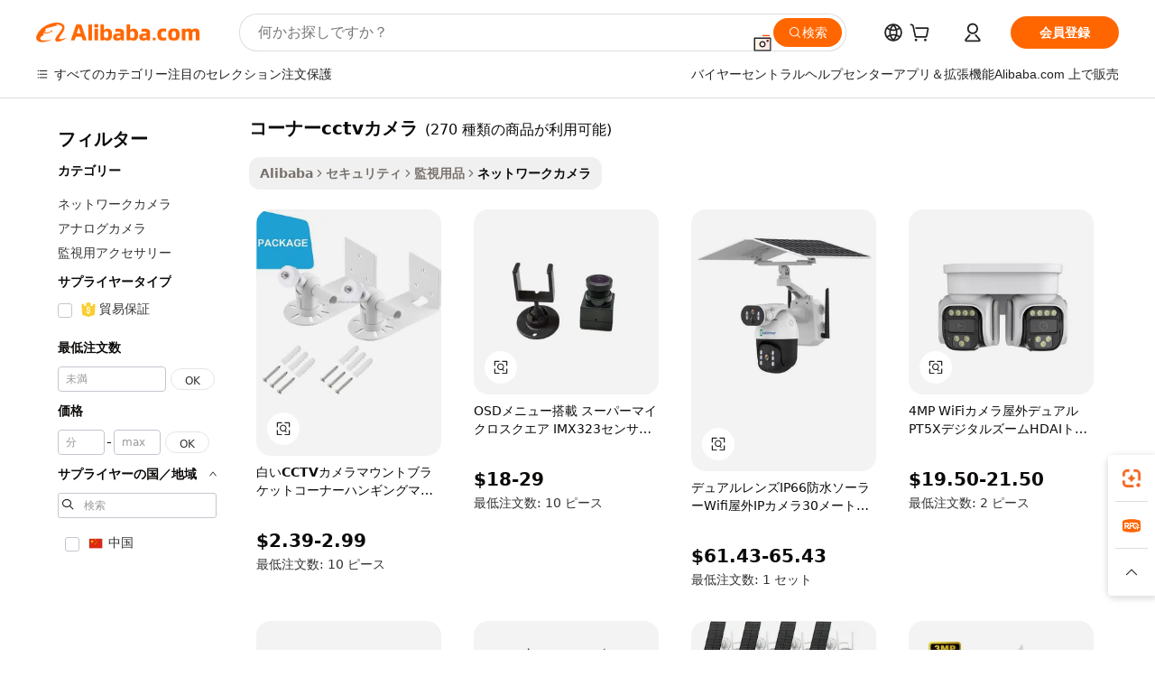

--- FILE ---
content_type: text/html;charset=UTF-8
request_url: https://japanese.alibaba.com/wholesale/corner-cctv-cameras.html
body_size: 139784
content:

<!-- screen_content -->
    <!-- tangram:6128 begin-->
    <!-- tangram:5410 begin-->
    <!-- tangram:529998 begin-->

<!DOCTYPE html>
<html lang="ja" dir="ltr">
  <head>
        <script>
      window.__BB = {
        scene: window.__bb_scene || 'no page'
      };
      window.__BB.BB_CWV_IGNORE = {
          lcp_element: ['#icbu-buyer-pc-top-banner'],
          lcp_url: [],
        };
      window._timing = {}
      window._timing.first_start = Date.now();
      window.needLoginInspiration = Boolean();
      // 变量用于标记页面首次可见时间
      let firstVisibleTime = null;
      if (typeof document.hidden !== 'undefined') {
        // 页面首次加载时直接统计
        if (!document.hidden) {
          firstVisibleTime = Date.now();
          window.__BB_timex = 1
        } else {
          // 页面不可见时监听 visibilitychange 事件
          document.addEventListener('visibilitychange', () => {
            if (!document.hidden) {
              firstVisibleTime = Date.now();
              window.__BB_timex = firstVisibleTime - window.performance.timing.navigationStart
              window.__BB.firstVisibleTime = window.__BB_timex
              console.log("Page became visible after "+ window.__BB_timex + " ms");
            }
          }, { once: true });  // 确保只触发一次
        }
      } else {
        console.warn('Page Visibility API is not supported in this browser.');
      }
    </script>
        <meta name="data-spm" content="a2700">
        <meta name="aplus-xplug" content="NONE">
        <meta name="aplus-icbu-disable-umid" content="1">
        <meta name="google-translate-customization" content="9de59014edaf3b99-22e1cf3b5ca21786-g00bb439a5e9e5f8f-f">
    <meta name="yandex-verification" content="25a76ba8e4443bb3" />
    <meta name="msvalidate.01" content="E3FBF0E89B724C30844BF17C59608E8F" />
    <meta name="viewport" content="width=device-width, initial-scale=1.0, maximum-scale=5.0, user-scalable=yes">
        <link rel="preconnect" href="https://s.alicdn.com/" crossorigin>
    <link rel="dns-prefetch" href="https://s.alicdn.com">
                        <link rel="preload" href="" as="image">
        <link rel="preload" href="https://s.alicdn.com/@g/alilog/??aplus_plugin_icbufront/index.js,mlog/aplus_v2.js" as="script">
        <link rel="preload" href="https://s.alicdn.com/@img/imgextra/i2/O1CN0153JdbU26g4bILVOyC_!!6000000007690-2-tps-418-58.png" as="image">
        <script>
            window.__APLUS_ABRATE__ = {
        perf_group: 'control',
        scene: "no page",
      };
    </script>
    <meta name="aplus-mmstat-timeout" content="15000">
        <meta content="text/html; charset=utf-8" http-equiv="Content-Type">
          <title>卸売り コーナーcctvカメラ-Buy Best コーナーcctvカメラ中国より多数 コーナーcctvカメラ  卸売販売業者 オンライン| Alibaba.com</title>
      <meta name="keywords" content="コーナーcctvカメラ、コーナーcctvカメラサプライヤー、コーナーcctvカメラメーカー、中国コーナーcctvカメラ">
      <meta name="description" content="卸売りコーナーcctvカメラ中国よりコーナーcctvカメラ卸売販売業者、卸売りについて、卸売りその他Alibaba.comにて">
            <meta name="pagetiming-rate" content="9">
      <meta name="pagetiming-resource-rate" content="4">
                    <link rel="canonical" href="https://japanese.alibaba.com/wholesale/corner-cctv-cameras.html">
                              <link rel="alternate" hreflang="fr" href="https://french.alibaba.com/wholesale/corner-cctv-cameras.html">
                  <link rel="alternate" hreflang="de" href="https://german.alibaba.com/wholesale/corner-cctv-cameras.html">
                  <link rel="alternate" hreflang="pt" href="https://portuguese.alibaba.com/wholesale/corner-cctv-cameras.html">
                  <link rel="alternate" hreflang="it" href="https://italian.alibaba.com/wholesale/corner-cctv-cameras.html">
                  <link rel="alternate" hreflang="es" href="https://spanish.alibaba.com/wholesale/corner-cctv-cameras.html">
                  <link rel="alternate" hreflang="ru" href="https://russian.alibaba.com/wholesale/corner-cctv-cameras.html">
                  <link rel="alternate" hreflang="ko" href="https://korean.alibaba.com/wholesale/corner-cctv-cameras.html">
                  <link rel="alternate" hreflang="ar" href="https://arabic.alibaba.com/wholesale/corner-cctv-cameras.html">
                  <link rel="alternate" hreflang="ja" href="https://japanese.alibaba.com/wholesale/corner-cctv-cameras.html">
                  <link rel="alternate" hreflang="tr" href="https://turkish.alibaba.com/wholesale/corner-cctv-cameras.html">
                  <link rel="alternate" hreflang="th" href="https://thai.alibaba.com/wholesale/corner-cctv-cameras.html">
                  <link rel="alternate" hreflang="vi" href="https://vietnamese.alibaba.com/wholesale/corner-cctv-cameras.html">
                  <link rel="alternate" hreflang="nl" href="https://dutch.alibaba.com/wholesale/corner-cctv-cameras.html">
                  <link rel="alternate" hreflang="he" href="https://hebrew.alibaba.com/wholesale/corner-cctv-cameras.html">
                  <link rel="alternate" hreflang="id" href="https://indonesian.alibaba.com/wholesale/corner-cctv-cameras.html">
                  <link rel="alternate" hreflang="hi" href="https://hindi.alibaba.com/wholesale/corner-cctv-cameras.html">
                  <link rel="alternate" hreflang="en" href="https://www.alibaba.com/wholesale/corner-cctv-cameras.html">
                  <link rel="alternate" hreflang="zh" href="https://chinese.alibaba.com/wholesale/corner-cctv-cameras.html">
                  <link rel="alternate" hreflang="x-default" href="https://japanese.alibaba.com/wholesale/corner-cctv-cameras.html">
                                        <script>
      // Aplus 配置自动打点
      var queue = window.goldlog_queue || (window.goldlog_queue = []);
      var tags = ["button", "a", "div", "span", "i", "svg", "input", "li", "tr"];
      queue.push(
        {
          action: 'goldlog.appendMetaInfo',
          arguments: [
            'aplus-auto-exp',
            [
              {
                logkey: '/sc.ug_msite.new_product_exp',
                cssSelector: '[data-spm-exp]',
                props: ["data-spm-exp"],
              },
              {
                logkey: '/sc.ug_pc.seolist_product_exp',
                cssSelector: '.traffic-card-gallery',
                props: ["data-spm-exp"],
              }
            ]
          ]
        }
      )
      queue.push({
        action: 'goldlog.setMetaInfo',
        arguments: ['aplus-auto-clk', JSON.stringify(tags.map(tag =>({
          "logkey": "/sc.ug_msite.new_product_clk",
          tag,
          "filter": "data-spm-clk",
          "props": ["data-spm-clk"]
        })))],
      });
    </script>
  </head>
  <div id="icbu-header"><div id="the-new-header" data-version="4.4.0" data-tnh-auto-exp="tnh-expose" data-scenes="search-products" style="position: relative;background-color: #fff;border-bottom: 1px solid #ddd;box-sizing: border-box; font-family:Inter,SF Pro Text,Roboto,Helvetica Neue,Helvetica,Tahoma,Arial,PingFang SC,Microsoft YaHei;"><div style="display: flex;align-items:center;height: 72px;min-width: 1200px;max-width: 1580px;margin: 0 auto;padding: 0 40px;box-sizing: border-box;"><img style="height: 29px; width: 209px;" src="https://s.alicdn.com/@img/imgextra/i2/O1CN0153JdbU26g4bILVOyC_!!6000000007690-2-tps-418-58.png" alt="" /></div><div style="min-width: 1200px;max-width: 1580px;margin: 0 auto;overflow: hidden;font-size: 14px;display: flex;justify-content: space-between;padding: 0 40px;box-sizing: border-box;"><div style="display: flex; align-items: center; justify-content: space-between"><div style="position: relative; height: 36px; padding: 0 28px 0 20px">All categories</div><div style="position: relative; height: 36px; padding-right: 28px">Featured selections</div><div style="position: relative; height: 36px">Trade Assurance</div></div><div style="display: flex; align-items: center; justify-content: space-between"><div style="position: relative; height: 36px; padding-right: 28px">Buyer Central</div><div style="position: relative; height: 36px; padding-right: 28px">Help Center</div><div style="position: relative; height: 36px; padding-right: 28px">Get the app</div><div style="position: relative; height: 36px">Become a supplier</div></div></div></div></div></div>
  <body data-spm="7724857" style="min-height: calc(100vh + 1px)"><script 
id="beacon-aplus"   
src="//s.alicdn.com/@g/alilog/??aplus_plugin_icbufront/index.js,mlog/aplus_v2.js"
exparams="aplus=async&userid=&aplus&ali_beacon_id=&ali_apache_id=&ali_apache_track=&ali_apache_tracktmp=&eagleeye_traceid=21032fcc17689236211264489e130a&ip=18%2e223%2e132%2e188&dmtrack_c={ali%5fresin%5ftrace%3dse%5frst%3d270%7csp%5fviewtype%3dY%7cset%3d3%7cser%3d1007%7cpageId%3d04c4e5fa6e4340c2abc797c31f5eaefc%7cm%5fpageid%3dnull%7cpvmi%3d4b36cd07f0164c1cb6d44c8acb92fc34%7csek%5fsepd%3d%25E3%2582%25B3%25E3%2583%25BC%25E3%2583%258A%25E3%2583%25BCcctv%25E3%2582%25AB%25E3%2583%25A1%25E3%2583%25A9%7csek%3dcorner%2bcctv%2bcameras%7cse%5fpn%3d1%7cp4pid%3d9bc914a3%2dcbd6%2d42de%2d921c%2d8e2fb9990dbf%7csclkid%3dnull%7cforecast%5fpost%5fcate%3dnull%7cseo%5fnew%5fuser%5fflag%3dnull%7ccategoryId%3d201593801%7cseo%5fsearch%5fmodel%5fupgrade%5fv2%3d2025070801%7cseo%5fmodule%5fcard%5f20240624%3d202406242%7clong%5ftext%5fgoogle%5ftranslate%5fv2%3d2407142%7cseo%5fcontent%5ftd%5fbottom%5ftext%5fupdate%5fkey%3d2025070801%7cseo%5fsearch%5fmodel%5fupgrade%5fv3%3d2025072201%7cdamo%5falt%5freplace%3d2485818%7cseo%5fsearch%5fmodel%5fmulti%5fupgrade%5fv3%3d2025081101%7cwap%5fcross%3d2007659%7cwap%5fcs%5faction%3d2005494%7cAPP%5fVisitor%5fActive%3d26705%7cseo%5fshowroom%5fgoods%5fmix%3d2005244%7cseo%5fdefault%5fcached%5flong%5ftext%5ffrom%5fnew%5fkeyword%5fstep%3d2024122502%7cshowroom%5fgeneral%5ftemplate%3d2005292%7cwap%5fcs%5ftext%3dnull%7cstructured%5fdata%3d2025052702%7cseo%5fmulti%5fstyle%5ftext%5fupdate%3d2511182%7cpc%5fnew%5fheader%3dnull%7cseo%5fmeta%5fcate%5ftemplate%5fv1%3d2025042401%7cseo%5fmeta%5ftd%5fsearch%5fkeyword%5fstep%5fv1%3d2025040999%7cshowroom%5fft%5flong%5ftext%5fbaks%3d80802%7cAPP%5fGrowing%5fBuyer%5fHigh%5fIntent%5fActive%3d25485%7cshowroom%5fpc%5fv2019%3d2104%7cAPP%5fProspecting%5fBuyer%3d26712%7ccache%5fcontrol%3dnull%7cAPP%5fChurned%5fCore%5fBuyer%3d25463%7cseo%5fdefault%5fcached%5flong%5ftext%5fstep%3d24110802%7camp%5flighthouse%5fscore%5fimage%3d19657%7cseo%5fft%5ftranslate%5fgemini%3d25012003%7cwap%5fnode%5fssr%3d2015725%7cdataphant%5fopen%3d27030%7clongtext%5fmulti%5fstyle%5fexpand%5frussian%3d2510142%7cseo%5flongtext%5fgoogle%5fdata%5fsection%3d25021702%7cindustry%5fpopular%5ffloor%3dnull%7cwap%5fad%5fgoods%5fproduct%5finterval%3dnull%7cseo%5fgoods%5fbootom%5fwholesale%5flink%3dnull%7cseo%5fmiddle%5fwholesale%5flink%3d2486164%7cseo%5fkeyword%5faatest%3d3%7cft%5flong%5ftext%5fenpand%5fstep2%3d121602%7cseo%5fft%5flongtext%5fexpand%5fstep3%3d25012102%7cseo%5fwap%5fheadercard%3d2006288%7cAPP%5fChurned%5fInactive%5fVisitor%3d25497%7cAPP%5fGrowing%5fBuyer%5fHigh%5fIntent%5fInactive%3d25484%7cseo%5fmeta%5ftd%5fmulti%5fkey%3d2025061801%7ctop%5frecommend%5f20250120%3d202501201%7clongtext%5fmulti%5fstyle%5fexpand%5ffrench%5fcopy%3d25091802%7clongtext%5fmulti%5fstyle%5fexpand%5ffrench%5fcopy%5fcopy%3d25092502%7clong%5ftext%5fpaa%3d2020801%7cseo%5ffloor%5fexp%3dnull%7cseo%5fshowroom%5falgo%5flink%3d17764%7cseo%5fmeta%5ftd%5faib%5fgeneral%5fkey%3d2025091900%7ccountry%5findustry%3d202311033%7cpc%5ffree%5fswitchtosearch%3d2020529%7cshowroom%5fft%5flong%5ftext%5fenpand%5fstep1%3d101102%7cseo%5fshowroom%5fnorel%3dnull%7cplp%5fstyle%5f25%5fpc%3d202505222%7cseo%5fggs%5flayer%3d10011%7cquery%5fmutil%5flang%5ftranslate%3d2025060300%7cAPP%5fChurned%5fBuyer%3d25468%7cstream%5frender%5fperf%5fopt%3d2309181%7cwap%5fgoods%3d2007383%7cseo%5fshowroom%5fsimilar%5f20240614%3d202406142%7cchinese%5fopen%3d6307%7cquery%5fgpt%5ftranslate%3d20240820%7cad%5fproduct%5finterval%3dnull%7camp%5fto%5fpwa%3d2007359%7cplp%5faib%5fmulti%5fai%5fmeta%3d20250401%7cwap%5fsupplier%5fcontent%3dnull%7cpc%5ffree%5frefactoring%3d20220315%7cAPP%5fGrowing%5fBuyer%5fInactive%3d25476%7csso%5foem%5ffloor%3dnull%7cseo%5fpc%5fnew%5fview%5f20240807%3d202408072%7cseo%5fbottom%5ftext%5fentity%5fkey%5fcopy%3d2025062400%7cstream%5frender%3d433763%7cseo%5fmodule%5fcard%5f20240424%3d202404241%7cseo%5ftitle%5freplace%5f20191226%3d5841%7clongtext%5fmulti%5fstyle%5fexpand%3d25090802%7cgoogleweblight%3d6516%7clighthouse%5fbase64%3d2005760%7cAPP%5fProspecting%5fBuyer%5fActive%3d26719%7cad%5fgoods%5fproduct%5finterval%3dnull%7cseo%5fbottom%5fdeep%5fextend%5fkw%5fkey%3d2025071101%7clongtext%5fmulti%5fstyle%5fexpand%5fturkish%3d25102802%7cilink%5fuv%3d20240911%7cwap%5flist%5fwakeup%3d2005832%7ctpp%5fcrosslink%5fpc%3d20205311%7cseo%5ftop%5fbooth%3d18501%7cAPP%5fGrowing%5fBuyer%5fLess%5fActive%3d25472%7cseo%5fsearch%5fmodel%5fupgrade%5frank%3d2025092401%7cgoodslayer%3d7977%7cft%5flong%5ftext%5ftranslate%5fexpand%5fstep1%3d24110802%7cseo%5fheaderstyle%5ftraffic%5fkey%5fv1%3d2025072100%7ccrosslink%5fswitch%3d2008141%7cp4p%5foutline%3d20240328%7cseo%5fmeta%5ftd%5faib%5fv2%5fkey%3d2025091800%7crts%5fmulti%3d2008404%7cAPP%5fVisitor%5fLess%5fActive%3d26698%7cplp%5fstyle%5f25%3d202505192%7ccdn%5fvm%3d2007368%7cwap%5fad%5fproduct%5finterval%3dnull%7cseo%5fsearch%5fmodel%5fmulti%5fupgrade%5frank%3d2025092401%7cpc%5fcard%5fshare%3d2025081201%7cAPP%5fGrowing%5fBuyer%5fHigh%5fIntent%5fLess%5fActive%3d25480%7cgoods%5ftitle%5fsubstitute%3d9619%7cwap%5fscreen%5fexp%3d2025081400%7creact%5fheader%5ftest%3d202502182%7cpc%5fcs%5fcolor%3d2005788%7cshowroom%5fft%5flong%5ftext%5ftest%3d72502%7cone%5ftap%5flogin%5fABTest%3d202308153%7cseo%5fhyh%5fshow%5ftags%3dnull%7cplp%5fstructured%5fdata%3d2508182%7cguide%5fdelete%3d2008526%7cseo%5findustry%5ftemplate%3dnull%7cseo%5fmeta%5ftd%5fmulti%5fes%5fkey%3d2025073101%7cseo%5fshowroom%5fdata%5fmix%3d19888%7csso%5ftop%5franking%5ffloor%3d20031%7cseo%5ftd%5fdeep%5fupgrade%5fkey%5fv3%3d2025081101%7cwap%5fue%5fone%3d2025111401%7cshowroom%5fto%5frts%5flink%3d2008480%7ccountrysearch%5ftest%3dnull%7cchannel%5famp%5fto%5fpwa%3d2008435%7cseo%5fmulti%5fstyles%5flong%5ftext%3d2503172%7cseo%5fmeta%5ftext%5fmutli%5fcate%5ftemplate%5fv1%3d2025080801%7cseo%5fdefault%5fcached%5fmutil%5flong%5ftext%5fstep%3d24110436%7cseo%5faction%5fpoint%5ftype%3d22823%7cseo%5faib%5ftd%5flaunch%5f20240828%5fcopy%3d202408282%7cseo%5fshowroom%5fwholesale%5flink%3dnull%7cseo%5fperf%5fimprove%3d2023999%7cseo%5fwap%5flist%5fbounce%5f01%3d2063%7cseo%5fwap%5flist%5fbounce%5f02%3d2128%7cAPP%5fGrowing%5fBuyer%5fActive%3d25492%7cvideolayer%3dnull%7cvideo%5fplay%3dnull%7cAPP%5fChurned%5fMember%5fInactive%3d25499%7cseo%5fgoogle%5fnew%5fstruct%3d438326%7ctpp%5ftrace%3dseoKeyword%2dseoKeyword%5fv3%2dbase%2dORIGINAL}&pageid=12df84bc210302c71768923621&hn=ensearchweb033003002199%2erg%2dus%2deast%2eus68&asid=AQAAAADloW9pnN0LfgAAAADTakS3609uXQ==&treq=&tres=" async>
</script>
                        <!-- tangram:7430 begin-->
 <style>
   .traffic-card-gallery {display: flex;position: relative;flex-direction: column;justify-content: flex-start;border-radius: 0.5rem;background-color: #fff;padding: 0.5rem 0.5rem 1rem;overflow: hidden;font-size: 0.75rem;line-height: 1rem;}
   .product-price {
     b {
       font-size: 22px;
     }
   }
 </style>
<!-- tangram:7430 end-->
            <link href="//s.alicdn.com/@g/usergrowth-fe/traffic-infra-dev/0.0.41/cdn-traffic-free-pc/index.css" rel="stylesheet">
            <link href="//s.alicdn.com/@g/code/npm/@alife/the-new-header/4.97.0/index.css" rel="stylesheet">
        <script>
      window.TheNewHeaderProps = {"scenes":"search-products","useCommonStyle":false};
      window._TrafficHeader_ =  {"scenes":"search-products","useCommonStyle":false};
      window._timing.first_end = Date.now();
    </script>
    <!--ssrStatus:-->
    <!-- streaming partpc -->
    <script>
      window._timing.second_start = Date.now();
    </script>
        <!-- 只有存在商品数据的值，才去调用同构，避免第一段时重复调用同构，商品列表的大小为: 47 -->
            <div id="root"><!-- Silkworm Render: 21032fcc17689236211264489e130a --><div class="page-traffic-free il-m-auto il-min-w-[1200px] il-max-w-[1580px] il-py-3 il-pe-[3.25rem] il-ps-[3.25rem]"><div class="il-relative il-m-auto il-mb-4 il-flex il-flex-row"><div class="no-scrollbar il-sticky il-top-0 il-max-h-[100vh] il-w-[200px] il-flex-shrink-0 il-flex-grow-0 il-overflow-y-scroll il-rounded il-bg-white" role="navigation" aria-label="Product filters" tabindex="0"><div class="il-flex il-flex-col il-space-y-4 il-pt-4"><div class="il-animate-pulse il-h-6 il-w-1/2 il-rounded il-bg-accent"></div><div class="il-space-y-4"><div class="il-animate-pulse il-rounded-md il-bg-muted il-h-4 il-w-10/12"></div><div class="il-animate-pulse il-rounded-md il-bg-muted il-h-4 il-w-8/12"></div><div class="il-animate-pulse il-rounded-md il-bg-muted il-h-4 il-w-9/12"></div><div class="il-animate-pulse il-rounded-md il-bg-muted il-h-4 il-w-7/12"></div></div><div class="il-animate-pulse il-h-6 il-w-1/2 il-rounded il-bg-accent"></div><div class="il-space-y-4"><div class="il-animate-pulse il-rounded-md il-bg-muted il-h-4 il-w-10/12"></div><div class="il-animate-pulse il-rounded-md il-bg-muted il-h-4 il-w-8/12"></div><div class="il-animate-pulse il-rounded-md il-bg-muted il-h-4 il-w-9/12"></div><div class="il-animate-pulse il-rounded-md il-bg-muted il-h-4 il-w-7/12"></div></div><div class="il-animate-pulse il-h-6 il-w-1/2 il-rounded il-bg-accent"></div><div class="il-space-y-4"><div class="il-animate-pulse il-rounded-md il-bg-muted il-h-4 il-w-10/12"></div><div class="il-animate-pulse il-rounded-md il-bg-muted il-h-4 il-w-8/12"></div><div class="il-animate-pulse il-rounded-md il-bg-muted il-h-4 il-w-9/12"></div><div class="il-animate-pulse il-rounded-md il-bg-muted il-h-4 il-w-7/12"></div></div><div class="il-animate-pulse il-h-6 il-w-1/2 il-rounded il-bg-accent"></div><div class="il-space-y-4"><div class="il-animate-pulse il-rounded-md il-bg-muted il-h-4 il-w-10/12"></div><div class="il-animate-pulse il-rounded-md il-bg-muted il-h-4 il-w-8/12"></div><div class="il-animate-pulse il-rounded-md il-bg-muted il-h-4 il-w-9/12"></div><div class="il-animate-pulse il-rounded-md il-bg-muted il-h-4 il-w-7/12"></div></div><div class="il-animate-pulse il-h-6 il-w-1/2 il-rounded il-bg-accent"></div><div class="il-space-y-4"><div class="il-animate-pulse il-rounded-md il-bg-muted il-h-4 il-w-10/12"></div><div class="il-animate-pulse il-rounded-md il-bg-muted il-h-4 il-w-8/12"></div><div class="il-animate-pulse il-rounded-md il-bg-muted il-h-4 il-w-9/12"></div><div class="il-animate-pulse il-rounded-md il-bg-muted il-h-4 il-w-7/12"></div></div><div class="il-animate-pulse il-h-6 il-w-1/2 il-rounded il-bg-accent"></div><div class="il-space-y-4"><div class="il-animate-pulse il-rounded-md il-bg-muted il-h-4 il-w-10/12"></div><div class="il-animate-pulse il-rounded-md il-bg-muted il-h-4 il-w-8/12"></div><div class="il-animate-pulse il-rounded-md il-bg-muted il-h-4 il-w-9/12"></div><div class="il-animate-pulse il-rounded-md il-bg-muted il-h-4 il-w-7/12"></div></div></div></div><div class="il-flex-1 il-overflow-hidden il-p-2 il-ps-6"><div class="il-mb-4 il-flex il-items-baseline" data-modulename="Keywords"><h1 class="il-me-2 il-text-xl il-font-bold">コーナーcctvカメラ</h1><p>(270 種類の商品が利用可能)</p></div><div class="il-flex il-items-center il-gap-3 il-h-10 il-mb-3"><div class="il-rounded-sm il-bg-[#d9d9d963] il-px-3 il-py-2 il-font-semibold"><nav aria-label="breadcrumb" data-modulename="Breadcrumb"><ol class="il-flex il-flex-wrap il-items-center il-gap-1.5 il-break-words il-text-sm il-text-muted-foreground sm:il-gap-2.5"><li class="il-inline-flex il-items-center il-gap-1.5"><a class="il-transition-colors hover:il-text-foreground il-text-sm" href="https://japanese.alibaba.com">Alibaba</a></li><li role="presentation" aria-hidden="true" class="rtl:il-scale-[-1] [&amp;&gt;svg]:il-size-3.5"><svg xmlns="http://www.w3.org/2000/svg" width="24" height="24" viewBox="0 0 24 24" fill="none" stroke="currentColor" stroke-width="2" stroke-linecap="round" stroke-linejoin="round" class="lucide lucide-chevron-right "><path d="m9 18 6-6-6-6"></path></svg></li><li class="il-inline-flex il-items-center il-gap-1.5"><a class="il-transition-colors hover:il-text-foreground il-text-sm" href="https://japanese.alibaba.com/security_p30">セキュリティ</a></li><li role="presentation" aria-hidden="true" class="rtl:il-scale-[-1] [&amp;&gt;svg]:il-size-3.5"><svg xmlns="http://www.w3.org/2000/svg" width="24" height="24" viewBox="0 0 24 24" fill="none" stroke="currentColor" stroke-width="2" stroke-linecap="round" stroke-linejoin="round" class="lucide lucide-chevron-right "><path d="m9 18 6-6-6-6"></path></svg></li><li class="il-inline-flex il-items-center il-gap-1.5"><a class="il-transition-colors hover:il-text-foreground il-text-sm" href="https://japanese.alibaba.com/catalog/surveillance-products_cid3011">監視用品</a></li><li role="presentation" aria-hidden="true" class="rtl:il-scale-[-1] [&amp;&gt;svg]:il-size-3.5"><svg xmlns="http://www.w3.org/2000/svg" width="24" height="24" viewBox="0 0 24 24" fill="none" stroke="currentColor" stroke-width="2" stroke-linecap="round" stroke-linejoin="round" class="lucide lucide-chevron-right "><path d="m9 18 6-6-6-6"></path></svg></li><li class="il-inline-flex il-items-center il-gap-1.5"><span role="link" aria-disabled="true" aria-current="page" class="il-text-foreground il-font-semibold">ネットワークカメラ</span></li></ol></nav></div></div><div class="il-mb-4 il-grid il-grid-cols-4 !il-gap-x-5 !il-gap-y-5 il-pb-4" data-modulename="ProductList-G"><div class="traffic-card-gallery" data-spm-exp="product_id=1601667291021&amp;se_kw=%E3%82%B3%E3%83%BC%E3%83%8A%E3%83%BCcctv%E3%82%AB%E3%83%A1%E3%83%A9&amp;floor_name=normalOffer&amp;is_p4p=N&amp;module_type=gallery&amp;pos=0&amp;page_pos=1&amp;track_info=pageid%3A04c4e5fa6e4340c2abc797c31f5eaefc%40%40core_properties%3A%40%40item_type%3Anormal%40%40user_growth_channel%3Anull%40%40user_growth_product_id%3Anull%40%40user_growth_category_id%3Anull%40%40user_growth_i2q_keyword%3Acorner+cctv+cameras%40%40skuIntentionTag%3A0%40%40originalFileName%3AHbcc74a8cabbf400890528d07b54bea30v.jpg%40%40skuImgReplace%3Afalse%40%40queryFirstCateId%3A30%40%40pid%3A605_0008_0101%40%40product_id%3A1601667291021%40%40page_number%3A1%40%40rlt_rank%3A0%40%40brand_abs_pos%3A48%40%40product_type%3Anormal%40%40company_id%3A215288343%40%40p4pid%3A9bc914a3-cbd6-42de-921c-8e2fb9990dbf%40%40country_id%3AUS%40%40is_live%3Afalse%40%40prod_image_show%3Anull%40%40cate_ext_id%3A201593801%40%40FPPosChangeIndicator%3A-1%40%40dynamic_tag%3Apidgroup%3Dother%3Btestgroup%3Dother%3BtestgroupFp%3DNULL%40%40searchType%3Amain_showroom_search_product_keyword%40%40openSceneId%3A18%40%40isPay%3A1%40%40itemSubType%3Anormal%40%40language%3Aja%40%40oriKeyWord%3Acorner%2Bcctv%2Bcameras%40%40enKeyword%3Acorner%2Bcctv%2Bcameras%40%40recallKeyWord%3Acorner%2Bcctv%2Bcameras%40%40isMl%3Atrue%40%40langident%3Aen%40%40mlType%3Adamo&amp;track_info_detail=undefined&amp;click_param=undefined&amp;trace_info=undefined&amp;extra=%7B%22page_size%22%3A40%2C%22page_no%22%3A1%2C%22seq_id%22%3A0%2C%22rank_score_info%22%3A%22pG%3A3.0%2CrankS%3A8.605714051038834E7%2CrelS%3A0.5627923593868739%2CrelL%3A0.8%2CrelTST%3A0.8%2CrelABTest%3A0.8%2CrelET_old%3A0.8%2CqtS%3A0.0%2Cpqua%3A0.6%2Cpbusi%3A0.405%2CctrS%3A0.0141%2CcvrS%3A0.04120981053455946%2CoType%3A75.0%2CqTag%3A1.0%2Cpimg%3A0.0%2Cppop%3A0.0%2Csms%3A0.21428%2Cctryops%3A0.0%2Cfbcnt%3A0.0%2Cmsops%3A0.0%2Cqescore%3A0.0%2Clmscore%3A0.0%2Cunnormal_neg%3A0.0%2Cprod_neg3%3A0.0%2Cprod_neg2%3A0.0%2Cfake_price%3A0.0%2Ccomp_rdu2%3A0.0%2Ccomp_neg2%3A0.0%2Cfc_comp_neg1%3A0.0%2Cfc_comp_neg2%3A0.0%2Cfc_comp_neg_budget%3A0.0%2Cfc_comp_neg4%3A0.0%2Cfc_comp_neg5%3A0.0%2Cfc_comp_neg6%3A0.0%2Cfc_comp_neg7%3A0.0%2Cfc_comp_neg8%3A0.0%2Cfc_comp_neg9%3A0.0%2Ccomp_neg1%3A0.0%2Ccomp_neg%3A0.0%2Cstar%3A1.0%2Cstarctr%3A0.0%2Cstarbs%3A0.0%2Cstarlevel%3A0.0%2Cggs_new%3A0.0%2Cggs_resign%3A0.0%2Cxuqian%3A0.0%2Cnew_prod%3A0.0%2Cpersonalize_v5%3A0.0%2Cpersonalize_v6%3A0.0%2CoffRecType%3A1.0%2Cfinal_rel_score%3A0.8%2Cpervec_score%3A0.0%2Cpervec_score_v1%3A0.0%2Cpervec_score_v2%3A0.0%2Cprerank_score%3A0.0%2Cfp_retrieval%3A0.0%2Cmtl_cd_comp_ab_abpro%3A0.1371%2Cpro_ranking_weight%3A1.0%2Cbeta_ad_score%3A0.0%2Cweighted_fc_risk%3A0.0%2Cweighted_fc_service%3A0.0%2Cweighted_fc_value%3A0.0%2Cweighted_fc_growth%3A0.0%2Cweighted_mtl_ctr%3A0.0%2Cweighted_rk_risk%3A0.0%2Cis_pay_v6%3A2.605714051038835E7%2Ctms_bf_v1%3A2.605714051038835E7%2Crel_group_variable%3A2.605714051038835E7%2Clevel_score%3A8.605714051038834E7%2Ctms_af_v1%3A8.605714051038834E7%2Cltr_add_score%3A8.605714051038834E7%2Cranking_mtl_score%3A0.0%2Cquery_type%3A2.0%2Cquery_words_size%3A3.0%2Cquery_type_aggr%3A2.0%2Cfc_risk_final%3A8.605714051038834E7%2Cfc_comp_prod_final%3A8.605714051038834E7%2Crecall_type%3A1.0%22%7D" data-product_id="1601667291021" data-floor_name="normalOffer" data-is_p4p="N" data-module_type="G" data-pos="0" data-page_pos="1" data-se_kw="コーナーcctvカメラ" data-track_info="pageid:04c4e5fa6e4340c2abc797c31f5eaefc@@core_properties:@@item_type:normal@@user_growth_channel:null@@user_growth_product_id:null@@user_growth_category_id:null@@user_growth_i2q_keyword:corner cctv cameras@@skuIntentionTag:0@@originalFileName:Hbcc74a8cabbf400890528d07b54bea30v.jpg@@skuImgReplace:false@@queryFirstCateId:30@@pid:605_0008_0101@@product_id:1601667291021@@page_number:1@@rlt_rank:0@@brand_abs_pos:48@@product_type:normal@@company_id:215288343@@p4pid:9bc914a3-cbd6-42de-921c-8e2fb9990dbf@@country_id:US@@is_live:false@@prod_image_show:null@@cate_ext_id:201593801@@FPPosChangeIndicator:-1@@dynamic_tag:pidgroup=other;testgroup=other;testgroupFp=NULL@@searchType:main_showroom_search_product_keyword@@openSceneId:18@@isPay:1@@itemSubType:normal@@language:ja@@oriKeyWord:corner+cctv+cameras@@enKeyword:corner+cctv+cameras@@recallKeyWord:corner+cctv+cameras@@isMl:true@@langident:en@@mlType:damo" data-extra="{&quot;page_size&quot;:40,&quot;page_no&quot;:1,&quot;seq_id&quot;:0}"><a href="https://japanese.alibaba.com/product-detail/White-CCTV-Camera-Mount-Bracket-Corner-1601667291021.html" target="_blank" data-spm-clk="product_id=1601667291021&amp;se_kw=%E3%82%B3%E3%83%BC%E3%83%8A%E3%83%BCcctv%E3%82%AB%E3%83%A1%E3%83%A9&amp;is_p4p=N&amp;module_type=gallery&amp;pos=0&amp;page_pos=1&amp;action=openProduct&amp;type=title&amp;floor_name=normalOffer&amp;track_info=%22pageid%3A04c4e5fa6e4340c2abc797c31f5eaefc%40%40core_properties%3A%40%40item_type%3Anormal%40%40user_growth_channel%3Anull%40%40user_growth_product_id%3Anull%40%40user_growth_category_id%3Anull%40%40user_growth_i2q_keyword%3Acorner+cctv+cameras%40%40skuIntentionTag%3A0%40%40originalFileName%3AHbcc74a8cabbf400890528d07b54bea30v.jpg%40%40skuImgReplace%3Afalse%40%40queryFirstCateId%3A30%40%40pid%3A605_0008_0101%40%40product_id%3A1601667291021%40%40page_number%3A1%40%40rlt_rank%3A0%40%40brand_abs_pos%3A48%40%40product_type%3Anormal%40%40company_id%3A215288343%40%40p4pid%3A9bc914a3-cbd6-42de-921c-8e2fb9990dbf%40%40country_id%3AUS%40%40is_live%3Afalse%40%40prod_image_show%3Anull%40%40cate_ext_id%3A201593801%40%40FPPosChangeIndicator%3A-1%40%40dynamic_tag%3Apidgroup%3Dother%3Btestgroup%3Dother%3BtestgroupFp%3DNULL%40%40searchType%3Amain_showroom_search_product_keyword%40%40openSceneId%3A18%40%40isPay%3A1%40%40itemSubType%3Anormal%40%40language%3Aja%40%40oriKeyWord%3Acorner%2Bcctv%2Bcameras%40%40enKeyword%3Acorner%2Bcctv%2Bcameras%40%40recallKeyWord%3Acorner%2Bcctv%2Bcameras%40%40isMl%3Atrue%40%40langident%3Aen%40%40mlType%3Adamo%22&amp;extra=%7B%22page_size%22%3A40%2C%22page_no%22%3A1%2C%22seq_id%22%3A0%7D" class="product-image il-group il-relative il-mb-2 il-aspect-square il-overflow-hidden il-rounded-lg" rel="noreferrer"><div class="il-relative" role="region" aria-roledescription="carousel"><div class="il-overflow-hidden"><div class="il-flex"><div role="group" aria-roledescription="slide" class="il-min-w-0 il-shrink-0 il-grow-0 il-relative il-m-0 il-w-full il-basis-full il-p-0"><img fetchPriority="high" id="seo-pc-product-img-pos0-index0" alt="白い&lt;span class=keywords&gt;&lt;strong&gt;CCTV&lt;/strong&gt;&lt;/span&gt;カメラマウントブラケットコーナーハンギングマウント、屋内ホームセキュリティカメラ用 - Product Image 1" class="il-relative il-aspect-square il-w-full product-pos-0 il-transition-transform il-duration-300 il-ease-in-out group-hover:il-scale-110" src="//s.alicdn.com/@sc04/kf/Hbcc74a8cabbf400890528d07b54bea30v.jpg_300x300.jpg" loading="eager"/><div class="il-absolute il-bottom-0 il-end-0 il-start-0 il-top-0 il-bg-black il-opacity-5"></div></div><div role="group" aria-roledescription="slide" class="il-min-w-0 il-shrink-0 il-grow-0 il-relative il-m-0 il-w-full il-basis-full il-p-0"><img fetchPriority="auto" id="seo-pc-product-img-pos0-index1" alt="白い&lt;span class=keywords&gt;&lt;strong&gt;CCTV&lt;/strong&gt;&lt;/span&gt;カメラマウントブラケットコーナーハンギングマウント、屋内ホームセキュリティカメラ用 - Product Image 2" class="il-relative il-aspect-square il-w-full product-pos-1 " src="//s.alicdn.com/@sc04/kf/H721ef0a5030542c9a7d7c8f9183c49062.jpg_300x300.jpg" loading="lazy"/><div class="il-absolute il-bottom-0 il-end-0 il-start-0 il-top-0 il-bg-black il-opacity-5"></div></div><div role="group" aria-roledescription="slide" class="il-min-w-0 il-shrink-0 il-grow-0 il-relative il-m-0 il-w-full il-basis-full il-p-0"><img fetchPriority="auto" id="seo-pc-product-img-pos0-index2" alt="白い&lt;span class=keywords&gt;&lt;strong&gt;CCTV&lt;/strong&gt;&lt;/span&gt;カメラマウントブラケットコーナーハンギングマウント、屋内ホームセキュリティカメラ用 - Product Image 3" class="il-relative il-aspect-square il-w-full product-pos-2 " src="//s.alicdn.com/@sc04/kf/Hf9bae6226e244a499c46a1003e97c56cx.jpg_300x300.jpg" loading="lazy"/><div class="il-absolute il-bottom-0 il-end-0 il-start-0 il-top-0 il-bg-black il-opacity-5"></div></div><div role="group" aria-roledescription="slide" class="il-min-w-0 il-shrink-0 il-grow-0 il-relative il-m-0 il-w-full il-basis-full il-p-0"><img fetchPriority="auto" id="seo-pc-product-img-pos0-index3" alt="白い&lt;span class=keywords&gt;&lt;strong&gt;CCTV&lt;/strong&gt;&lt;/span&gt;カメラマウントブラケットコーナーハンギングマウント、屋内ホームセキュリティカメラ用 - Product Image 4" class="il-relative il-aspect-square il-w-full product-pos-3 " src="//s.alicdn.com/@sc04/kf/Hacaaf53ed96144038cff527cd06ec2b49.jpg_300x300.jpg" loading="lazy"/><div class="il-absolute il-bottom-0 il-end-0 il-start-0 il-top-0 il-bg-black il-opacity-5"></div></div><div role="group" aria-roledescription="slide" class="il-min-w-0 il-shrink-0 il-grow-0 il-relative il-m-0 il-w-full il-basis-full il-p-0"><img fetchPriority="auto" id="seo-pc-product-img-pos0-index4" alt="白い&lt;span class=keywords&gt;&lt;strong&gt;CCTV&lt;/strong&gt;&lt;/span&gt;カメラマウントブラケットコーナーハンギングマウント、屋内ホームセキュリティカメラ用 - Product Image 5" class="il-relative il-aspect-square il-w-full product-pos-4 " src="//s.alicdn.com/@sc04/kf/Hee8bf8ebd71a44fda424e6a0682a872cm.jpg_300x300.jpg" loading="lazy"/><div class="il-absolute il-bottom-0 il-end-0 il-start-0 il-top-0 il-bg-black il-opacity-5"></div></div><div role="group" aria-roledescription="slide" class="il-min-w-0 il-shrink-0 il-grow-0 il-relative il-m-0 il-w-full il-basis-full il-p-0"><img fetchPriority="auto" id="seo-pc-product-img-pos0-index5" alt="白い&lt;span class=keywords&gt;&lt;strong&gt;CCTV&lt;/strong&gt;&lt;/span&gt;カメラマウントブラケットコーナーハンギングマウント、屋内ホームセキュリティカメラ用 - Product Image 6" class="il-relative il-aspect-square il-w-full product-pos-5 " src="//s.alicdn.com/@sc04/kf/H829dfe9f7b184c6983616d1ed4524ab96.jpg_300x300.jpg" loading="lazy"/><div class="il-absolute il-bottom-0 il-end-0 il-start-0 il-top-0 il-bg-black il-opacity-5"></div></div></div></div><button class="il-inline-flex il-items-center il-justify-center il-whitespace-nowrap il-text-xs il-font-medium il-ring-offset-background il-transition-colors focus-visible:il-outline-none focus-visible:il-ring-2 focus-visible:il-ring-ring focus-visible:il-ring-offset-2 disabled:il-pointer-events-none disabled:il-opacity-10 il-border il-bg-background hover:il-bg-accent hover:il-text-accent-foreground il-absolute il-h-8 il-w-8 il-rounded-full il-border-input rtl:il-scale-x-[-1] il-start-2 il-top-1/2 il--translate-y-1/2 il-invisible group-hover:il-visible" disabled=""><svg xmlns="http://www.w3.org/2000/svg" width="24" height="24" viewBox="0 0 24 24" fill="none" stroke="currentColor" stroke-width="2" stroke-linecap="round" stroke-linejoin="round" class="lucide lucide-arrow-left il-h-4 il-w-4"><path d="m12 19-7-7 7-7"></path><path d="M19 12H5"></path></svg><span class="il-sr-only">Previous slide</span></button><button class="il-inline-flex il-items-center il-justify-center il-whitespace-nowrap il-text-xs il-font-medium il-ring-offset-background il-transition-colors focus-visible:il-outline-none focus-visible:il-ring-2 focus-visible:il-ring-ring focus-visible:il-ring-offset-2 disabled:il-pointer-events-none disabled:il-opacity-10 il-border il-bg-background hover:il-bg-accent hover:il-text-accent-foreground il-absolute il-h-8 il-w-8 il-rounded-full il-border-input rtl:il-scale-x-[-1] il-end-2 il-top-1/2 il--translate-y-1/2 il-invisible group-hover:il-visible" disabled=""><svg xmlns="http://www.w3.org/2000/svg" width="24" height="24" viewBox="0 0 24 24" fill="none" stroke="currentColor" stroke-width="2" stroke-linecap="round" stroke-linejoin="round" class="lucide lucide-arrow-right il-h-4 il-w-4"><path d="M5 12h14"></path><path d="m12 5 7 7-7 7"></path></svg><span class="il-sr-only">Next slide</span></button></div></a><div class="il-flex il-flex-1 il-flex-col il-justify-start"><a class="product-title il-mb-1 il-line-clamp-2 il-text-sm hover:il-underline" href="https://japanese.alibaba.com/product-detail/White-CCTV-Camera-Mount-Bracket-Corner-1601667291021.html" target="_blank" data-spm-clk="product_id=1601667291021&amp;se_kw=%E3%82%B3%E3%83%BC%E3%83%8A%E3%83%BCcctv%E3%82%AB%E3%83%A1%E3%83%A9&amp;is_p4p=N&amp;module_type=gallery&amp;pos=0&amp;page_pos=1&amp;action=openProduct&amp;type=title&amp;floor_name=normalOffer&amp;track_info=%22pageid%3A04c4e5fa6e4340c2abc797c31f5eaefc%40%40core_properties%3A%40%40item_type%3Anormal%40%40user_growth_channel%3Anull%40%40user_growth_product_id%3Anull%40%40user_growth_category_id%3Anull%40%40user_growth_i2q_keyword%3Acorner+cctv+cameras%40%40skuIntentionTag%3A0%40%40originalFileName%3AHbcc74a8cabbf400890528d07b54bea30v.jpg%40%40skuImgReplace%3Afalse%40%40queryFirstCateId%3A30%40%40pid%3A605_0008_0101%40%40product_id%3A1601667291021%40%40page_number%3A1%40%40rlt_rank%3A0%40%40brand_abs_pos%3A48%40%40product_type%3Anormal%40%40company_id%3A215288343%40%40p4pid%3A9bc914a3-cbd6-42de-921c-8e2fb9990dbf%40%40country_id%3AUS%40%40is_live%3Afalse%40%40prod_image_show%3Anull%40%40cate_ext_id%3A201593801%40%40FPPosChangeIndicator%3A-1%40%40dynamic_tag%3Apidgroup%3Dother%3Btestgroup%3Dother%3BtestgroupFp%3DNULL%40%40searchType%3Amain_showroom_search_product_keyword%40%40openSceneId%3A18%40%40isPay%3A1%40%40itemSubType%3Anormal%40%40language%3Aja%40%40oriKeyWord%3Acorner%2Bcctv%2Bcameras%40%40enKeyword%3Acorner%2Bcctv%2Bcameras%40%40recallKeyWord%3Acorner%2Bcctv%2Bcameras%40%40isMl%3Atrue%40%40langident%3Aen%40%40mlType%3Adamo%22&amp;extra=%7B%22page_size%22%3A40%2C%22page_no%22%3A1%2C%22seq_id%22%3A0%7D" data-component="ProductTitle" rel="noreferrer"><span data-role="tags-before-title"></span><h2 style="display:inline">白い<span class=keywords><strong>CCTV</strong></span>カメラマウントブラケットコーナーハンギングマウント、屋内ホームセキュリティカメラ用</h2></a><div class="il-mb-3 il-flex il-h-4 il-flex-nowrap il-items-center il-overflow-hidden" data-component="ProductTag"></div><div class="il-mb-[0.125rem] il-text-xl il-font-bold il-flex il-items-start" data-component="ProductPrice">$2.39-2.99</div><div class="il-text-sm il-text-secondary-foreground" data-component="LowestPrice"></div><div class="il-text-sm il-text-secondary-foreground" data-component="ProductMoq">最低注文数: 10 ピース</div></div></div><div class="traffic-card-gallery" data-spm-exp="product_id=60814329436&amp;se_kw=%E3%82%B3%E3%83%BC%E3%83%8A%E3%83%BCcctv%E3%82%AB%E3%83%A1%E3%83%A9&amp;floor_name=normalOffer&amp;is_p4p=N&amp;module_type=gallery&amp;pos=1&amp;page_pos=1&amp;track_info=pageid%3A04c4e5fa6e4340c2abc797c31f5eaefc%40%40core_properties%3A%40%40item_type%3Anormal%40%40user_growth_channel%3Anull%40%40user_growth_product_id%3Anull%40%40user_growth_category_id%3Anull%40%40user_growth_i2q_keyword%3Acorner+cctv+cameras%40%40skuIntentionTag%3A0%40%40originalFileName%3AH9137ec5ef6604d77a84f9fd32fc94876R.jpg%40%40skuImgReplace%3Afalse%40%40queryFirstCateId%3A30%40%40pid%3A605_0008_0101%40%40product_id%3A60814329436%40%40page_number%3A1%40%40rlt_rank%3A1%40%40brand_abs_pos%3A49%40%40product_type%3Anormal%40%40company_id%3A239490320%40%40p4pid%3A9bc914a3-cbd6-42de-921c-8e2fb9990dbf%40%40country_id%3AUS%40%40is_live%3Afalse%40%40prod_image_show%3Anull%40%40cate_ext_id%3A201593801%40%40FPPosChangeIndicator%3A-1%40%40dynamic_tag%3Apidgroup%3Dother%3Btestgroup%3Dother%3BtestgroupFp%3DNULL%40%40searchType%3Amain_showroom_search_product_keyword%40%40openSceneId%3A18%40%40isPay%3A1%40%40itemSubType%3Anormal%40%40language%3Aja%40%40oriKeyWord%3Acorner%2Bcctv%2Bcameras%40%40enKeyword%3Acorner%2Bcctv%2Bcameras%40%40recallKeyWord%3Acorner%2Bcctv%2Bcameras%40%40isMl%3Atrue%40%40langident%3Aen%40%40mlType%3Adamo&amp;track_info_detail=undefined&amp;click_param=undefined&amp;trace_info=undefined&amp;extra=%7B%22page_size%22%3A40%2C%22page_no%22%3A1%2C%22seq_id%22%3A1%2C%22rank_score_info%22%3A%22pG%3A3.0%2CrankS%3A7.652676652163762E7%2CrelS%3A0.4187733817992719%2CrelL%3A0.4%2CrelTST%3A0.4%2CrelABTest%3A0.4%2CrelET_old%3A0.4%2CqtS%3A0.0%2Cpqua%3A0.6%2Cpbusi%3A0.405%2CctrS%3A0.1183%2CcvrS%3A0.17239591728040043%2CoType%3A75.0%2CqTag%3A1.0%2Cpimg%3A0.30297%2Cppop%3A0.49885%2Csms%3A0.27178%2Cctryops%3A0.0%2Cfbcnt%3A0.0%2Cmsops%3A0.0%2Cqescore%3A0.0%2Clmscore%3A0.0%2Cunnormal_neg%3A0.0%2Cprod_neg3%3A0.0%2Cprod_neg2%3A0.0%2Cfake_price%3A0.0%2Ccomp_rdu2%3A0.0%2Ccomp_neg2%3A0.0%2Cfc_comp_neg1%3A0.0%2Cfc_comp_neg2%3A0.0%2Cfc_comp_neg_budget%3A0.0%2Cfc_comp_neg4%3A0.0%2Cfc_comp_neg5%3A0.0%2Cfc_comp_neg6%3A0.0%2Cfc_comp_neg7%3A0.0%2Cfc_comp_neg8%3A0.0%2Cfc_comp_neg9%3A0.0%2Ccomp_neg1%3A0.0%2Ccomp_neg%3A0.0%2Cstar%3A2.0%2Cstarctr%3A0.0%2Cstarbs%3A0.0%2Cstarlevel%3A0.0%2Cggs_new%3A0.0%2Cggs_resign%3A0.0%2Cxuqian%3A0.0%2Cnew_prod%3A0.0%2Cpersonalize_v5%3A0.0%2Cpersonalize_v6%3A0.0%2CoffRecType%3A1.0%2Cfinal_rel_score%3A0.4%2Cpervec_score%3A0.0%2Cpervec_score_v1%3A0.0%2Cpervec_score_v2%3A0.0%2Cprerank_score%3A0.0%2Cfp_retrieval%3A0.0%2Cmtl_cd_comp_ab_abpro%3A0.1856%2Cpro_ranking_weight%3A1.0%2Cbeta_ad_score%3A0.0%2Cweighted_fc_risk%3A0.0%2Cweighted_fc_service%3A0.0%2Cweighted_fc_value%3A0.0%2Cweighted_fc_growth%3A0.0%2Cweighted_mtl_ctr%3A0.0%2Cweighted_rk_risk%3A0.0%2Cis_pay_v6%3A1.6526766521637617E7%2Ctms_bf_v1%3A1.6526766521637617E7%2Crel_group_variable%3A1.6526766521637617E7%2Clevel_score%3A7.652676652163762E7%2Ctms_af_v1%3A7.652676652163762E7%2Cltr_add_score%3A7.652676652163762E7%2Cranking_mtl_score%3A0.0%2Cquery_type%3A2.0%2Cquery_words_size%3A3.0%2Cquery_type_aggr%3A2.0%2Cfc_risk_final%3A7.652676652163762E7%2Cfc_comp_prod_final%3A7.652676652163762E7%2Crecall_type%3A1.0%22%7D" data-product_id="60814329436" data-floor_name="normalOffer" data-is_p4p="N" data-module_type="G" data-pos="1" data-page_pos="1" data-se_kw="コーナーcctvカメラ" data-track_info="pageid:04c4e5fa6e4340c2abc797c31f5eaefc@@core_properties:@@item_type:normal@@user_growth_channel:null@@user_growth_product_id:null@@user_growth_category_id:null@@user_growth_i2q_keyword:corner cctv cameras@@skuIntentionTag:0@@originalFileName:H9137ec5ef6604d77a84f9fd32fc94876R.jpg@@skuImgReplace:false@@queryFirstCateId:30@@pid:605_0008_0101@@product_id:60814329436@@page_number:1@@rlt_rank:1@@brand_abs_pos:49@@product_type:normal@@company_id:239490320@@p4pid:9bc914a3-cbd6-42de-921c-8e2fb9990dbf@@country_id:US@@is_live:false@@prod_image_show:null@@cate_ext_id:201593801@@FPPosChangeIndicator:-1@@dynamic_tag:pidgroup=other;testgroup=other;testgroupFp=NULL@@searchType:main_showroom_search_product_keyword@@openSceneId:18@@isPay:1@@itemSubType:normal@@language:ja@@oriKeyWord:corner+cctv+cameras@@enKeyword:corner+cctv+cameras@@recallKeyWord:corner+cctv+cameras@@isMl:true@@langident:en@@mlType:damo" data-extra="{&quot;page_size&quot;:40,&quot;page_no&quot;:1,&quot;seq_id&quot;:1}"><a href="https://japanese.alibaba.com/product-detail/OSD-Menu-Super-Micro-Square-IMX323-60814329436.html" target="_blank" data-spm-clk="product_id=60814329436&amp;se_kw=%E3%82%B3%E3%83%BC%E3%83%8A%E3%83%BCcctv%E3%82%AB%E3%83%A1%E3%83%A9&amp;is_p4p=N&amp;module_type=gallery&amp;pos=1&amp;page_pos=1&amp;action=openProduct&amp;type=title&amp;floor_name=normalOffer&amp;track_info=%22pageid%3A04c4e5fa6e4340c2abc797c31f5eaefc%40%40core_properties%3A%40%40item_type%3Anormal%40%40user_growth_channel%3Anull%40%40user_growth_product_id%3Anull%40%40user_growth_category_id%3Anull%40%40user_growth_i2q_keyword%3Acorner+cctv+cameras%40%40skuIntentionTag%3A0%40%40originalFileName%3AH9137ec5ef6604d77a84f9fd32fc94876R.jpg%40%40skuImgReplace%3Afalse%40%40queryFirstCateId%3A30%40%40pid%3A605_0008_0101%40%40product_id%3A60814329436%40%40page_number%3A1%40%40rlt_rank%3A1%40%40brand_abs_pos%3A49%40%40product_type%3Anormal%40%40company_id%3A239490320%40%40p4pid%3A9bc914a3-cbd6-42de-921c-8e2fb9990dbf%40%40country_id%3AUS%40%40is_live%3Afalse%40%40prod_image_show%3Anull%40%40cate_ext_id%3A201593801%40%40FPPosChangeIndicator%3A-1%40%40dynamic_tag%3Apidgroup%3Dother%3Btestgroup%3Dother%3BtestgroupFp%3DNULL%40%40searchType%3Amain_showroom_search_product_keyword%40%40openSceneId%3A18%40%40isPay%3A1%40%40itemSubType%3Anormal%40%40language%3Aja%40%40oriKeyWord%3Acorner%2Bcctv%2Bcameras%40%40enKeyword%3Acorner%2Bcctv%2Bcameras%40%40recallKeyWord%3Acorner%2Bcctv%2Bcameras%40%40isMl%3Atrue%40%40langident%3Aen%40%40mlType%3Adamo%22&amp;extra=%7B%22page_size%22%3A40%2C%22page_no%22%3A1%2C%22seq_id%22%3A1%7D" class="product-image il-group il-relative il-mb-2 il-aspect-square il-overflow-hidden il-rounded-lg" rel="noreferrer"><div class="il-relative" role="region" aria-roledescription="carousel"><div class="il-overflow-hidden"><div class="il-flex"><div role="group" aria-roledescription="slide" class="il-min-w-0 il-shrink-0 il-grow-0 il-relative il-m-0 il-w-full il-basis-full il-p-0"><img fetchPriority="high" id="seo-pc-product-img-pos1-index0" alt="OSDメニュー搭載 スーパーマイクロスクエア IMX323センサー 1.7mm魚眼レンズ 135度広角 AHD/TVI/CVI/CVBS 1080P HD 4in1 &lt;span class=keywords&gt;&lt;strong&gt;CCTV&lt;/strong&gt;&lt;/span&gt;カメラ - Product Image 1" class="il-relative il-aspect-square il-w-full product-pos-0 il-transition-transform il-duration-300 il-ease-in-out group-hover:il-scale-110" src="//s.alicdn.com/@sc04/kf/H9137ec5ef6604d77a84f9fd32fc94876R.jpg_300x300.jpg" loading="eager"/><div class="il-absolute il-bottom-0 il-end-0 il-start-0 il-top-0 il-bg-black il-opacity-5"></div></div><div role="group" aria-roledescription="slide" class="il-min-w-0 il-shrink-0 il-grow-0 il-relative il-m-0 il-w-full il-basis-full il-p-0"><img fetchPriority="auto" id="seo-pc-product-img-pos1-index1" alt="OSDメニュー搭載 スーパーマイクロスクエア IMX323センサー 1.7mm魚眼レンズ 135度広角 AHD/TVI/CVI/CVBS 1080P HD 4in1 &lt;span class=keywords&gt;&lt;strong&gt;CCTV&lt;/strong&gt;&lt;/span&gt;カメラ - Product Image 2" class="il-relative il-aspect-square il-w-full product-pos-1 " src="//s.alicdn.com/@sc04/kf/HTB1D77eXEvrK1RjSspcq6zzSXXaU.jpg_300x300.jpg" loading="lazy"/><div class="il-absolute il-bottom-0 il-end-0 il-start-0 il-top-0 il-bg-black il-opacity-5"></div></div><div role="group" aria-roledescription="slide" class="il-min-w-0 il-shrink-0 il-grow-0 il-relative il-m-0 il-w-full il-basis-full il-p-0"><img fetchPriority="auto" id="seo-pc-product-img-pos1-index2" alt="OSDメニュー搭載 スーパーマイクロスクエア IMX323センサー 1.7mm魚眼レンズ 135度広角 AHD/TVI/CVI/CVBS 1080P HD 4in1 &lt;span class=keywords&gt;&lt;strong&gt;CCTV&lt;/strong&gt;&lt;/span&gt;カメラ - Product Image 3" class="il-relative il-aspect-square il-w-full product-pos-2 " src="//s.alicdn.com/@sc04/kf/HTB1UnEeXDjxK1Rjy0Fnq6yBaFXad.jpg_300x300.jpg" loading="lazy"/><div class="il-absolute il-bottom-0 il-end-0 il-start-0 il-top-0 il-bg-black il-opacity-5"></div></div><div role="group" aria-roledescription="slide" class="il-min-w-0 il-shrink-0 il-grow-0 il-relative il-m-0 il-w-full il-basis-full il-p-0"><img fetchPriority="auto" id="seo-pc-product-img-pos1-index3" alt="OSDメニュー搭載 スーパーマイクロスクエア IMX323センサー 1.7mm魚眼レンズ 135度広角 AHD/TVI/CVI/CVBS 1080P HD 4in1 &lt;span class=keywords&gt;&lt;strong&gt;CCTV&lt;/strong&gt;&lt;/span&gt;カメラ - Product Image 4" class="il-relative il-aspect-square il-w-full product-pos-3 " src="//s.alicdn.com/@sc04/kf/HTB1PhMjXzzuK1RjSsppq6xz0XXaU.jpg_300x300.jpg" loading="lazy"/><div class="il-absolute il-bottom-0 il-end-0 il-start-0 il-top-0 il-bg-black il-opacity-5"></div></div><div role="group" aria-roledescription="slide" class="il-min-w-0 il-shrink-0 il-grow-0 il-relative il-m-0 il-w-full il-basis-full il-p-0"><img fetchPriority="auto" id="seo-pc-product-img-pos1-index4" alt="OSDメニュー搭載 スーパーマイクロスクエア IMX323センサー 1.7mm魚眼レンズ 135度広角 AHD/TVI/CVI/CVBS 1080P HD 4in1 &lt;span class=keywords&gt;&lt;strong&gt;CCTV&lt;/strong&gt;&lt;/span&gt;カメラ - Product Image 5" class="il-relative il-aspect-square il-w-full product-pos-4 " src="//s.alicdn.com/@sc04/kf/HTB1smIfXsfrK1RkSnb4q6xHRFXak.jpg_300x300.jpg" loading="lazy"/><div class="il-absolute il-bottom-0 il-end-0 il-start-0 il-top-0 il-bg-black il-opacity-5"></div></div><div role="group" aria-roledescription="slide" class="il-min-w-0 il-shrink-0 il-grow-0 il-relative il-m-0 il-w-full il-basis-full il-p-0"><img fetchPriority="auto" id="seo-pc-product-img-pos1-index5" alt="OSDメニュー搭載 スーパーマイクロスクエア IMX323センサー 1.7mm魚眼レンズ 135度広角 AHD/TVI/CVI/CVBS 1080P HD 4in1 &lt;span class=keywords&gt;&lt;strong&gt;CCTV&lt;/strong&gt;&lt;/span&gt;カメラ - Product Image 6" class="il-relative il-aspect-square il-w-full product-pos-5 " src="//s.alicdn.com/@sc04/kf/HTB1QpMeXEjrK1RkHFNRq6ySvpXa2.jpg_300x300.jpg" loading="lazy"/><div class="il-absolute il-bottom-0 il-end-0 il-start-0 il-top-0 il-bg-black il-opacity-5"></div></div></div></div><button class="il-inline-flex il-items-center il-justify-center il-whitespace-nowrap il-text-xs il-font-medium il-ring-offset-background il-transition-colors focus-visible:il-outline-none focus-visible:il-ring-2 focus-visible:il-ring-ring focus-visible:il-ring-offset-2 disabled:il-pointer-events-none disabled:il-opacity-10 il-border il-bg-background hover:il-bg-accent hover:il-text-accent-foreground il-absolute il-h-8 il-w-8 il-rounded-full il-border-input rtl:il-scale-x-[-1] il-start-2 il-top-1/2 il--translate-y-1/2 il-invisible group-hover:il-visible" disabled=""><svg xmlns="http://www.w3.org/2000/svg" width="24" height="24" viewBox="0 0 24 24" fill="none" stroke="currentColor" stroke-width="2" stroke-linecap="round" stroke-linejoin="round" class="lucide lucide-arrow-left il-h-4 il-w-4"><path d="m12 19-7-7 7-7"></path><path d="M19 12H5"></path></svg><span class="il-sr-only">Previous slide</span></button><button class="il-inline-flex il-items-center il-justify-center il-whitespace-nowrap il-text-xs il-font-medium il-ring-offset-background il-transition-colors focus-visible:il-outline-none focus-visible:il-ring-2 focus-visible:il-ring-ring focus-visible:il-ring-offset-2 disabled:il-pointer-events-none disabled:il-opacity-10 il-border il-bg-background hover:il-bg-accent hover:il-text-accent-foreground il-absolute il-h-8 il-w-8 il-rounded-full il-border-input rtl:il-scale-x-[-1] il-end-2 il-top-1/2 il--translate-y-1/2 il-invisible group-hover:il-visible" disabled=""><svg xmlns="http://www.w3.org/2000/svg" width="24" height="24" viewBox="0 0 24 24" fill="none" stroke="currentColor" stroke-width="2" stroke-linecap="round" stroke-linejoin="round" class="lucide lucide-arrow-right il-h-4 il-w-4"><path d="M5 12h14"></path><path d="m12 5 7 7-7 7"></path></svg><span class="il-sr-only">Next slide</span></button></div></a><div class="il-flex il-flex-1 il-flex-col il-justify-start"><a class="product-title il-mb-1 il-line-clamp-2 il-text-sm hover:il-underline" href="https://japanese.alibaba.com/product-detail/OSD-Menu-Super-Micro-Square-IMX323-60814329436.html" target="_blank" data-spm-clk="product_id=60814329436&amp;se_kw=%E3%82%B3%E3%83%BC%E3%83%8A%E3%83%BCcctv%E3%82%AB%E3%83%A1%E3%83%A9&amp;is_p4p=N&amp;module_type=gallery&amp;pos=1&amp;page_pos=1&amp;action=openProduct&amp;type=title&amp;floor_name=normalOffer&amp;track_info=%22pageid%3A04c4e5fa6e4340c2abc797c31f5eaefc%40%40core_properties%3A%40%40item_type%3Anormal%40%40user_growth_channel%3Anull%40%40user_growth_product_id%3Anull%40%40user_growth_category_id%3Anull%40%40user_growth_i2q_keyword%3Acorner+cctv+cameras%40%40skuIntentionTag%3A0%40%40originalFileName%3AH9137ec5ef6604d77a84f9fd32fc94876R.jpg%40%40skuImgReplace%3Afalse%40%40queryFirstCateId%3A30%40%40pid%3A605_0008_0101%40%40product_id%3A60814329436%40%40page_number%3A1%40%40rlt_rank%3A1%40%40brand_abs_pos%3A49%40%40product_type%3Anormal%40%40company_id%3A239490320%40%40p4pid%3A9bc914a3-cbd6-42de-921c-8e2fb9990dbf%40%40country_id%3AUS%40%40is_live%3Afalse%40%40prod_image_show%3Anull%40%40cate_ext_id%3A201593801%40%40FPPosChangeIndicator%3A-1%40%40dynamic_tag%3Apidgroup%3Dother%3Btestgroup%3Dother%3BtestgroupFp%3DNULL%40%40searchType%3Amain_showroom_search_product_keyword%40%40openSceneId%3A18%40%40isPay%3A1%40%40itemSubType%3Anormal%40%40language%3Aja%40%40oriKeyWord%3Acorner%2Bcctv%2Bcameras%40%40enKeyword%3Acorner%2Bcctv%2Bcameras%40%40recallKeyWord%3Acorner%2Bcctv%2Bcameras%40%40isMl%3Atrue%40%40langident%3Aen%40%40mlType%3Adamo%22&amp;extra=%7B%22page_size%22%3A40%2C%22page_no%22%3A1%2C%22seq_id%22%3A1%7D" data-component="ProductTitle" rel="noreferrer"><span data-role="tags-before-title"></span><h2 style="display:inline">OSDメニュー搭載 スーパーマイクロスクエア IMX323センサー 1.7mm魚眼レンズ 135度広角 AHD/TVI/CVI/CVBS 1080P HD 4in1 <span class=keywords><strong>CCTV</strong></span>カメラ</h2></a><div class="il-mb-3 il-flex il-h-4 il-flex-nowrap il-items-center il-overflow-hidden" data-component="ProductTag"></div><div class="il-mb-[0.125rem] il-text-xl il-font-bold il-flex il-items-start" data-component="ProductPrice">$18-29</div><div class="il-text-sm il-text-secondary-foreground" data-component="LowestPrice"></div><div class="il-text-sm il-text-secondary-foreground" data-component="ProductMoq">最低注文数: 10 ピース</div></div></div><div class="traffic-card-gallery" data-spm-exp="product_id=1601546998321&amp;se_kw=%E3%82%B3%E3%83%BC%E3%83%8A%E3%83%BCcctv%E3%82%AB%E3%83%A1%E3%83%A9&amp;floor_name=normalOffer&amp;is_p4p=N&amp;module_type=gallery&amp;pos=2&amp;page_pos=1&amp;track_info=pageid%3A04c4e5fa6e4340c2abc797c31f5eaefc%40%40core_properties%3A%40%40item_type%3Anormal%40%40user_growth_channel%3Anull%40%40user_growth_product_id%3Anull%40%40user_growth_category_id%3Anull%40%40user_growth_i2q_keyword%3Acorner+cctv+cameras%40%40skuIntentionTag%3A0%40%40originalFileName%3AH46ff2f68d78042f0993779425748c6a61.jpg%40%40skuImgReplace%3Afalse%40%40queryFirstCateId%3A30%40%40pid%3A605_0008_0101%40%40product_id%3A1601546998321%40%40page_number%3A1%40%40rlt_rank%3A2%40%40brand_abs_pos%3A50%40%40product_type%3Anormal%40%40company_id%3A265498449%40%40p4pid%3A9bc914a3-cbd6-42de-921c-8e2fb9990dbf%40%40country_id%3AUS%40%40is_live%3Afalse%40%40prod_image_show%3Anull%40%40cate_ext_id%3A201593801%40%40FPPosChangeIndicator%3A-1%40%40dynamic_tag%3Apidgroup%3Dother%3Btestgroup%3Dother%3BtestgroupFp%3DNULL%40%40searchType%3Amain_showroom_search_product_keyword%40%40openSceneId%3A18%40%40isPay%3A1%40%40itemSubType%3Anormal%40%40language%3Aja%40%40oriKeyWord%3Acorner%2Bcctv%2Bcameras%40%40enKeyword%3Acorner%2Bcctv%2Bcameras%40%40recallKeyWord%3Acorner%2Bcctv%2Bcameras%40%40isMl%3Atrue%40%40langident%3Aen%40%40mlType%3Adamo&amp;track_info_detail=undefined&amp;click_param=undefined&amp;trace_info=undefined&amp;extra=%7B%22page_size%22%3A40%2C%22page_no%22%3A1%2C%22seq_id%22%3A2%2C%22rank_score_info%22%3A%22pG%3A3.0%2CrankS%3A7.437800047993913E7%2CrelS%3A0.3551761386853315%2CrelL%3A0.4%2CrelTST%3A0.4%2CrelABTest%3A0.4%2CrelET_old%3A0.4%2CqtS%3A0.0%2Cpqua%3A0.6%2Cpbusi%3A0.405%2CctrS%3A0.0%2CcvrS%3A0.0%2CoType%3A75.0%2CqTag%3A1.0%2Cpimg%3A0.0%2Cppop%3A0.0%2Csms%3A0.0%2Cctryops%3A0.0%2Cfbcnt%3A0.094%2Cmsops%3A0.0%2Cqescore%3A0.0%2Clmscore%3A0.0%2Cunnormal_neg%3A0.0%2Cprod_neg3%3A0.0%2Cprod_neg2%3A0.0%2Cfake_price%3A0.0%2Ccomp_rdu2%3A0.0%2Ccomp_neg2%3A0.0%2Cfc_comp_neg1%3A0.0%2Cfc_comp_neg2%3A0.0%2Cfc_comp_neg_budget%3A0.0%2Cfc_comp_neg4%3A0.0%2Cfc_comp_neg5%3A0.0%2Cfc_comp_neg6%3A0.0%2Cfc_comp_neg7%3A0.0%2Cfc_comp_neg8%3A0.0%2Cfc_comp_neg9%3A0.0%2Ccomp_neg1%3A0.0%2Ccomp_neg%3A0.0%2Cstar%3A0.0%2Cstarctr%3A0.0%2Cstarbs%3A0.0%2Cstarlevel%3A0.0%2Cggs_new%3A0.0%2Cggs_resign%3A0.0%2Cxuqian%3A0.0%2Cnew_prod%3A0.0%2Cpersonalize_v5%3A0.0%2Cpersonalize_v6%3A0.0%2CoffRecType%3A1.0%2Cfinal_rel_score%3A0.4%2Cpervec_score%3A0.0%2Cpervec_score_v1%3A0.0%2Cpervec_score_v2%3A0.0%2Cprerank_score%3A0.0%2Cfp_retrieval%3A0.0%2Cmtl_cd_comp_ab_abpro%3A0.1247%2Cpro_ranking_weight%3A1.0%2Cbeta_ad_score%3A0.0%2Cweighted_fc_risk%3A0.0%2Cweighted_fc_service%3A0.0%2Cweighted_fc_value%3A0.0%2Cweighted_fc_growth%3A0.0%2Cweighted_mtl_ctr%3A0.0%2Cweighted_rk_risk%3A0.0%2Cis_pay_v6%3A1.389800047993914E7%2Ctms_bf_v1%3A1.437800047993914E7%2Crel_group_variable%3A1.437800047993914E7%2Clevel_score%3A7.437800047993913E7%2Ctms_af_v1%3A7.437800047993913E7%2Cltr_add_score%3A7.437800047993913E7%2Cranking_mtl_score%3A0.0%2Cquery_type%3A2.0%2Cquery_words_size%3A3.0%2Cquery_type_aggr%3A2.0%2Cfc_risk_final%3A7.437800047993913E7%2Cfc_comp_prod_final%3A7.437800047993913E7%2Crecall_type%3A1.0%22%7D" data-product_id="1601546998321" data-floor_name="normalOffer" data-is_p4p="N" data-module_type="G" data-pos="2" data-page_pos="1" data-se_kw="コーナーcctvカメラ" data-track_info="pageid:04c4e5fa6e4340c2abc797c31f5eaefc@@core_properties:@@item_type:normal@@user_growth_channel:null@@user_growth_product_id:null@@user_growth_category_id:null@@user_growth_i2q_keyword:corner cctv cameras@@skuIntentionTag:0@@originalFileName:H46ff2f68d78042f0993779425748c6a61.jpg@@skuImgReplace:false@@queryFirstCateId:30@@pid:605_0008_0101@@product_id:1601546998321@@page_number:1@@rlt_rank:2@@brand_abs_pos:50@@product_type:normal@@company_id:265498449@@p4pid:9bc914a3-cbd6-42de-921c-8e2fb9990dbf@@country_id:US@@is_live:false@@prod_image_show:null@@cate_ext_id:201593801@@FPPosChangeIndicator:-1@@dynamic_tag:pidgroup=other;testgroup=other;testgroupFp=NULL@@searchType:main_showroom_search_product_keyword@@openSceneId:18@@isPay:1@@itemSubType:normal@@language:ja@@oriKeyWord:corner+cctv+cameras@@enKeyword:corner+cctv+cameras@@recallKeyWord:corner+cctv+cameras@@isMl:true@@langident:en@@mlType:damo" data-extra="{&quot;page_size&quot;:40,&quot;page_no&quot;:1,&quot;seq_id&quot;:2}"><a href="https://japanese.alibaba.com/product-detail/Dual-Lens-IP66-Waterproof-Solar-Wifi-1601546998321.html" target="_blank" data-spm-clk="product_id=1601546998321&amp;se_kw=%E3%82%B3%E3%83%BC%E3%83%8A%E3%83%BCcctv%E3%82%AB%E3%83%A1%E3%83%A9&amp;is_p4p=N&amp;module_type=gallery&amp;pos=2&amp;page_pos=1&amp;action=openProduct&amp;type=title&amp;floor_name=normalOffer&amp;track_info=%22pageid%3A04c4e5fa6e4340c2abc797c31f5eaefc%40%40core_properties%3A%40%40item_type%3Anormal%40%40user_growth_channel%3Anull%40%40user_growth_product_id%3Anull%40%40user_growth_category_id%3Anull%40%40user_growth_i2q_keyword%3Acorner+cctv+cameras%40%40skuIntentionTag%3A0%40%40originalFileName%3AH46ff2f68d78042f0993779425748c6a61.jpg%40%40skuImgReplace%3Afalse%40%40queryFirstCateId%3A30%40%40pid%3A605_0008_0101%40%40product_id%3A1601546998321%40%40page_number%3A1%40%40rlt_rank%3A2%40%40brand_abs_pos%3A50%40%40product_type%3Anormal%40%40company_id%3A265498449%40%40p4pid%3A9bc914a3-cbd6-42de-921c-8e2fb9990dbf%40%40country_id%3AUS%40%40is_live%3Afalse%40%40prod_image_show%3Anull%40%40cate_ext_id%3A201593801%40%40FPPosChangeIndicator%3A-1%40%40dynamic_tag%3Apidgroup%3Dother%3Btestgroup%3Dother%3BtestgroupFp%3DNULL%40%40searchType%3Amain_showroom_search_product_keyword%40%40openSceneId%3A18%40%40isPay%3A1%40%40itemSubType%3Anormal%40%40language%3Aja%40%40oriKeyWord%3Acorner%2Bcctv%2Bcameras%40%40enKeyword%3Acorner%2Bcctv%2Bcameras%40%40recallKeyWord%3Acorner%2Bcctv%2Bcameras%40%40isMl%3Atrue%40%40langident%3Aen%40%40mlType%3Adamo%22&amp;extra=%7B%22page_size%22%3A40%2C%22page_no%22%3A1%2C%22seq_id%22%3A2%7D" class="product-image il-group il-relative il-mb-2 il-aspect-square il-overflow-hidden il-rounded-lg" rel="noreferrer"><div class="il-relative" role="region" aria-roledescription="carousel"><div class="il-overflow-hidden"><div class="il-flex"><div role="group" aria-roledescription="slide" class="il-min-w-0 il-shrink-0 il-grow-0 il-relative il-m-0 il-w-full il-basis-full il-p-0"><img fetchPriority="high" id="seo-pc-product-img-pos2-index0" alt="デュアルレンズIP66防水ソーラーWifi屋外IPカメラ30メートルナイトビジョンフルカラーCMOSスマートAIテクノロジーメモリクラウド - Product Image 1" class="il-relative il-aspect-square il-w-full product-pos-0 il-transition-transform il-duration-300 il-ease-in-out group-hover:il-scale-110" src="//s.alicdn.com/@sc04/kf/H46ff2f68d78042f0993779425748c6a61.jpg_300x300.jpg" loading="eager"/><div class="il-absolute il-bottom-0 il-end-0 il-start-0 il-top-0 il-bg-black il-opacity-5"></div></div><div role="group" aria-roledescription="slide" class="il-min-w-0 il-shrink-0 il-grow-0 il-relative il-m-0 il-w-full il-basis-full il-p-0"><img fetchPriority="auto" id="seo-pc-product-img-pos2-index1" alt="デュアルレンズIP66防水ソーラーWifi屋外IPカメラ30メートルナイトビジョンフルカラーCMOSスマートAIテクノロジーメモリクラウド - Product Image 2" class="il-relative il-aspect-square il-w-full product-pos-1 " src="//s.alicdn.com/@sc04/kf/H84ce2bba1dd948918684c8ab1700f5efD.jpg_300x300.jpg" loading="lazy"/><div class="il-absolute il-bottom-0 il-end-0 il-start-0 il-top-0 il-bg-black il-opacity-5"></div></div><div role="group" aria-roledescription="slide" class="il-min-w-0 il-shrink-0 il-grow-0 il-relative il-m-0 il-w-full il-basis-full il-p-0"><img fetchPriority="auto" id="seo-pc-product-img-pos2-index2" alt="デュアルレンズIP66防水ソーラーWifi屋外IPカメラ30メートルナイトビジョンフルカラーCMOSスマートAIテクノロジーメモリクラウド - Product Image 3" class="il-relative il-aspect-square il-w-full product-pos-2 " src="//s.alicdn.com/@sc04/kf/H57b035a9bd104b9483d6b46c98fe0d2ag.jpg_300x300.jpg" loading="lazy"/><div class="il-absolute il-bottom-0 il-end-0 il-start-0 il-top-0 il-bg-black il-opacity-5"></div></div><div role="group" aria-roledescription="slide" class="il-min-w-0 il-shrink-0 il-grow-0 il-relative il-m-0 il-w-full il-basis-full il-p-0"><img fetchPriority="auto" id="seo-pc-product-img-pos2-index3" alt="デュアルレンズIP66防水ソーラーWifi屋外IPカメラ30メートルナイトビジョンフルカラーCMOSスマートAIテクノロジーメモリクラウド - Product Image 4" class="il-relative il-aspect-square il-w-full product-pos-3 " src="//s.alicdn.com/@sc04/kf/Hb37106068ffe45c18032314eb866d1553.jpg_300x300.jpg" loading="lazy"/><div class="il-absolute il-bottom-0 il-end-0 il-start-0 il-top-0 il-bg-black il-opacity-5"></div></div><div role="group" aria-roledescription="slide" class="il-min-w-0 il-shrink-0 il-grow-0 il-relative il-m-0 il-w-full il-basis-full il-p-0"><img fetchPriority="auto" id="seo-pc-product-img-pos2-index4" alt="デュアルレンズIP66防水ソーラーWifi屋外IPカメラ30メートルナイトビジョンフルカラーCMOSスマートAIテクノロジーメモリクラウド - Product Image 5" class="il-relative il-aspect-square il-w-full product-pos-4 " src="//s.alicdn.com/@sc04/kf/H70b6b910109b4775a39e0b99e4cafedaQ.jpg_300x300.jpg" loading="lazy"/><div class="il-absolute il-bottom-0 il-end-0 il-start-0 il-top-0 il-bg-black il-opacity-5"></div></div><div role="group" aria-roledescription="slide" class="il-min-w-0 il-shrink-0 il-grow-0 il-relative il-m-0 il-w-full il-basis-full il-p-0"><img fetchPriority="auto" id="seo-pc-product-img-pos2-index5" alt="デュアルレンズIP66防水ソーラーWifi屋外IPカメラ30メートルナイトビジョンフルカラーCMOSスマートAIテクノロジーメモリクラウド - Product Image 6" class="il-relative il-aspect-square il-w-full product-pos-5 " src="//s.alicdn.com/@sc04/kf/Hf90efab1eff34550831e71284f3f1de5U.png_300x300.jpg" loading="lazy"/><div class="il-absolute il-bottom-0 il-end-0 il-start-0 il-top-0 il-bg-black il-opacity-5"></div></div></div></div><button class="il-inline-flex il-items-center il-justify-center il-whitespace-nowrap il-text-xs il-font-medium il-ring-offset-background il-transition-colors focus-visible:il-outline-none focus-visible:il-ring-2 focus-visible:il-ring-ring focus-visible:il-ring-offset-2 disabled:il-pointer-events-none disabled:il-opacity-10 il-border il-bg-background hover:il-bg-accent hover:il-text-accent-foreground il-absolute il-h-8 il-w-8 il-rounded-full il-border-input rtl:il-scale-x-[-1] il-start-2 il-top-1/2 il--translate-y-1/2 il-invisible group-hover:il-visible" disabled=""><svg xmlns="http://www.w3.org/2000/svg" width="24" height="24" viewBox="0 0 24 24" fill="none" stroke="currentColor" stroke-width="2" stroke-linecap="round" stroke-linejoin="round" class="lucide lucide-arrow-left il-h-4 il-w-4"><path d="m12 19-7-7 7-7"></path><path d="M19 12H5"></path></svg><span class="il-sr-only">Previous slide</span></button><button class="il-inline-flex il-items-center il-justify-center il-whitespace-nowrap il-text-xs il-font-medium il-ring-offset-background il-transition-colors focus-visible:il-outline-none focus-visible:il-ring-2 focus-visible:il-ring-ring focus-visible:il-ring-offset-2 disabled:il-pointer-events-none disabled:il-opacity-10 il-border il-bg-background hover:il-bg-accent hover:il-text-accent-foreground il-absolute il-h-8 il-w-8 il-rounded-full il-border-input rtl:il-scale-x-[-1] il-end-2 il-top-1/2 il--translate-y-1/2 il-invisible group-hover:il-visible" disabled=""><svg xmlns="http://www.w3.org/2000/svg" width="24" height="24" viewBox="0 0 24 24" fill="none" stroke="currentColor" stroke-width="2" stroke-linecap="round" stroke-linejoin="round" class="lucide lucide-arrow-right il-h-4 il-w-4"><path d="M5 12h14"></path><path d="m12 5 7 7-7 7"></path></svg><span class="il-sr-only">Next slide</span></button></div></a><div class="il-flex il-flex-1 il-flex-col il-justify-start"><a class="product-title il-mb-1 il-line-clamp-2 il-text-sm hover:il-underline" href="https://japanese.alibaba.com/product-detail/Dual-Lens-IP66-Waterproof-Solar-Wifi-1601546998321.html" target="_blank" data-spm-clk="product_id=1601546998321&amp;se_kw=%E3%82%B3%E3%83%BC%E3%83%8A%E3%83%BCcctv%E3%82%AB%E3%83%A1%E3%83%A9&amp;is_p4p=N&amp;module_type=gallery&amp;pos=2&amp;page_pos=1&amp;action=openProduct&amp;type=title&amp;floor_name=normalOffer&amp;track_info=%22pageid%3A04c4e5fa6e4340c2abc797c31f5eaefc%40%40core_properties%3A%40%40item_type%3Anormal%40%40user_growth_channel%3Anull%40%40user_growth_product_id%3Anull%40%40user_growth_category_id%3Anull%40%40user_growth_i2q_keyword%3Acorner+cctv+cameras%40%40skuIntentionTag%3A0%40%40originalFileName%3AH46ff2f68d78042f0993779425748c6a61.jpg%40%40skuImgReplace%3Afalse%40%40queryFirstCateId%3A30%40%40pid%3A605_0008_0101%40%40product_id%3A1601546998321%40%40page_number%3A1%40%40rlt_rank%3A2%40%40brand_abs_pos%3A50%40%40product_type%3Anormal%40%40company_id%3A265498449%40%40p4pid%3A9bc914a3-cbd6-42de-921c-8e2fb9990dbf%40%40country_id%3AUS%40%40is_live%3Afalse%40%40prod_image_show%3Anull%40%40cate_ext_id%3A201593801%40%40FPPosChangeIndicator%3A-1%40%40dynamic_tag%3Apidgroup%3Dother%3Btestgroup%3Dother%3BtestgroupFp%3DNULL%40%40searchType%3Amain_showroom_search_product_keyword%40%40openSceneId%3A18%40%40isPay%3A1%40%40itemSubType%3Anormal%40%40language%3Aja%40%40oriKeyWord%3Acorner%2Bcctv%2Bcameras%40%40enKeyword%3Acorner%2Bcctv%2Bcameras%40%40recallKeyWord%3Acorner%2Bcctv%2Bcameras%40%40isMl%3Atrue%40%40langident%3Aen%40%40mlType%3Adamo%22&amp;extra=%7B%22page_size%22%3A40%2C%22page_no%22%3A1%2C%22seq_id%22%3A2%7D" data-component="ProductTitle" rel="noreferrer"><span data-role="tags-before-title"></span><h2 style="display:inline">デュアルレンズIP66防水ソーラーWifi屋外IPカメラ30メートルナイトビジョンフルカラーCMOSスマートAIテクノロジーメモリクラウド</h2></a><div class="il-mb-3 il-flex il-h-4 il-flex-nowrap il-items-center il-overflow-hidden" data-component="ProductTag"></div><div class="il-mb-[0.125rem] il-text-xl il-font-bold il-flex il-items-start" data-component="ProductPrice">$61.43-65.43</div><div class="il-text-sm il-text-secondary-foreground" data-component="LowestPrice"></div><div class="il-text-sm il-text-secondary-foreground" data-component="ProductMoq">最低注文数: 1 セット</div></div></div><div class="traffic-card-gallery" data-spm-exp="product_id=1601289741430&amp;se_kw=%E3%82%B3%E3%83%BC%E3%83%8A%E3%83%BCcctv%E3%82%AB%E3%83%A1%E3%83%A9&amp;floor_name=normalOffer&amp;is_p4p=N&amp;module_type=gallery&amp;pos=3&amp;page_pos=1&amp;track_info=pageid%3A04c4e5fa6e4340c2abc797c31f5eaefc%40%40core_properties%3A%40%40item_type%3Anormal%40%40user_growth_channel%3Anull%40%40user_growth_product_id%3Anull%40%40user_growth_category_id%3Anull%40%40user_growth_i2q_keyword%3Acorner+cctv+cameras%40%40skuIntentionTag%3A0%40%40originalFileName%3AHc941da2e8bdd4d5bb0f05d5fe26e1b42D.jpg%40%40skuImgReplace%3Afalse%40%40queryFirstCateId%3A30%40%40pid%3A605_0008_0101%40%40product_id%3A1601289741430%40%40page_number%3A1%40%40rlt_rank%3A3%40%40brand_abs_pos%3A51%40%40product_type%3Anormal%40%40company_id%3A240861506%40%40p4pid%3A9bc914a3-cbd6-42de-921c-8e2fb9990dbf%40%40country_id%3AUS%40%40is_live%3Afalse%40%40prod_image_show%3Anull%40%40cate_ext_id%3A201593801%40%40FPPosChangeIndicator%3A-1%40%40dynamic_tag%3Apidgroup%3Dother%3Btestgroup%3Dother%3BtestgroupFp%3DNULL%40%40searchType%3Amain_showroom_search_product_keyword%40%40openSceneId%3A18%40%40isPay%3A1%40%40itemSubType%3Anormal%40%40language%3Aja%40%40oriKeyWord%3Acorner%2Bcctv%2Bcameras%40%40enKeyword%3Acorner%2Bcctv%2Bcameras%40%40recallKeyWord%3Acorner%2Bcctv%2Bcameras%40%40isMl%3Atrue%40%40langident%3Aen%40%40mlType%3Adamo&amp;track_info_detail=undefined&amp;click_param=undefined&amp;trace_info=undefined&amp;extra=%7B%22page_size%22%3A40%2C%22page_no%22%3A1%2C%22seq_id%22%3A3%2C%22rank_score_info%22%3A%22pG%3A3.0%2CrankS%3A7.412181460430972E7%2CrelS%3A0.4942551399853315%2CrelL%3A0.4%2CrelTST%3A0.4%2CrelABTest%3A0.4%2CrelET_old%3A0.4%2CqtS%3A0.0%2Cpqua%3A0.6%2Cpbusi%3A0.405%2CctrS%3A0.0163%2CcvrS%3A0.060913976233115896%2CoType%3A75.0%2CqTag%3A1.0%2Cpimg%3A0.0%2Cppop%3A0.0%2Csms%3A0.24495%2Cctryops%3A0.0%2Cfbcnt%3A0.0%2Cmsops%3A0.0%2Cqescore%3A0.0%2Clmscore%3A0.0%2Cunnormal_neg%3A0.0%2Cprod_neg3%3A0.0%2Cprod_neg2%3A0.0%2Cfake_price%3A0.0%2Ccomp_rdu2%3A0.0%2Ccomp_neg2%3A0.0%2Cfc_comp_neg1%3A0.0%2Cfc_comp_neg2%3A0.0%2Cfc_comp_neg_budget%3A0.0%2Cfc_comp_neg4%3A0.0%2Cfc_comp_neg5%3A0.0%2Cfc_comp_neg6%3A0.0%2Cfc_comp_neg7%3A0.0%2Cfc_comp_neg8%3A0.0%2Cfc_comp_neg9%3A0.0%2Ccomp_neg1%3A0.0%2Ccomp_neg%3A0.0%2Cstar%3A1.0%2Cstarctr%3A0.0%2Cstarbs%3A0.0%2Cstarlevel%3A0.0%2Cggs_new%3A0.0%2Cggs_resign%3A0.0%2Cxuqian%3A0.0%2Cnew_prod%3A0.0%2Cpersonalize_v5%3A0.0%2Cpersonalize_v6%3A0.0%2CoffRecType%3A1.0%2Cfinal_rel_score%3A0.4%2Cpervec_score%3A0.0%2Cpervec_score_v1%3A0.0%2Cpervec_score_v2%3A0.0%2Cprerank_score%3A0.0%2Cfp_retrieval%3A0.0%2Cmtl_cd_comp_ab_abpro%3A0.1338%2Cpro_ranking_weight%3A1.0%2Cbeta_ad_score%3A0.0%2Cweighted_fc_risk%3A0.0%2Cweighted_fc_service%3A0.0%2Cweighted_fc_value%3A0.0%2Cweighted_fc_growth%3A0.0%2Cweighted_mtl_ctr%3A0.0%2Cweighted_rk_risk%3A0.0%2Cis_pay_v6%3A1.412181460430972E7%2Ctms_bf_v1%3A1.412181460430972E7%2Crel_group_variable%3A1.412181460430972E7%2Clevel_score%3A7.412181460430972E7%2Ctms_af_v1%3A7.412181460430972E7%2Cltr_add_score%3A7.412181460430972E7%2Cranking_mtl_score%3A0.0%2Cquery_type%3A2.0%2Cquery_words_size%3A3.0%2Cquery_type_aggr%3A2.0%2Cfc_risk_final%3A7.412181460430972E7%2Cfc_comp_prod_final%3A7.412181460430972E7%2Crecall_type%3A1.0%22%7D" data-product_id="1601289741430" data-floor_name="normalOffer" data-is_p4p="N" data-module_type="G" data-pos="3" data-page_pos="1" data-se_kw="コーナーcctvカメラ" data-track_info="pageid:04c4e5fa6e4340c2abc797c31f5eaefc@@core_properties:@@item_type:normal@@user_growth_channel:null@@user_growth_product_id:null@@user_growth_category_id:null@@user_growth_i2q_keyword:corner cctv cameras@@skuIntentionTag:0@@originalFileName:Hc941da2e8bdd4d5bb0f05d5fe26e1b42D.jpg@@skuImgReplace:false@@queryFirstCateId:30@@pid:605_0008_0101@@product_id:1601289741430@@page_number:1@@rlt_rank:3@@brand_abs_pos:51@@product_type:normal@@company_id:240861506@@p4pid:9bc914a3-cbd6-42de-921c-8e2fb9990dbf@@country_id:US@@is_live:false@@prod_image_show:null@@cate_ext_id:201593801@@FPPosChangeIndicator:-1@@dynamic_tag:pidgroup=other;testgroup=other;testgroupFp=NULL@@searchType:main_showroom_search_product_keyword@@openSceneId:18@@isPay:1@@itemSubType:normal@@language:ja@@oriKeyWord:corner+cctv+cameras@@enKeyword:corner+cctv+cameras@@recallKeyWord:corner+cctv+cameras@@isMl:true@@langident:en@@mlType:damo" data-extra="{&quot;page_size&quot;:40,&quot;page_no&quot;:1,&quot;seq_id&quot;:3}"><a href="https://japanese.alibaba.com/product-detail/4MP-WiFi-Camera-Outdoor-Dual-PT-1601289741430.html" target="_blank" data-spm-clk="product_id=1601289741430&amp;se_kw=%E3%82%B3%E3%83%BC%E3%83%8A%E3%83%BCcctv%E3%82%AB%E3%83%A1%E3%83%A9&amp;is_p4p=N&amp;module_type=gallery&amp;pos=3&amp;page_pos=1&amp;action=openProduct&amp;type=title&amp;floor_name=normalOffer&amp;track_info=%22pageid%3A04c4e5fa6e4340c2abc797c31f5eaefc%40%40core_properties%3A%40%40item_type%3Anormal%40%40user_growth_channel%3Anull%40%40user_growth_product_id%3Anull%40%40user_growth_category_id%3Anull%40%40user_growth_i2q_keyword%3Acorner+cctv+cameras%40%40skuIntentionTag%3A0%40%40originalFileName%3AHc941da2e8bdd4d5bb0f05d5fe26e1b42D.jpg%40%40skuImgReplace%3Afalse%40%40queryFirstCateId%3A30%40%40pid%3A605_0008_0101%40%40product_id%3A1601289741430%40%40page_number%3A1%40%40rlt_rank%3A3%40%40brand_abs_pos%3A51%40%40product_type%3Anormal%40%40company_id%3A240861506%40%40p4pid%3A9bc914a3-cbd6-42de-921c-8e2fb9990dbf%40%40country_id%3AUS%40%40is_live%3Afalse%40%40prod_image_show%3Anull%40%40cate_ext_id%3A201593801%40%40FPPosChangeIndicator%3A-1%40%40dynamic_tag%3Apidgroup%3Dother%3Btestgroup%3Dother%3BtestgroupFp%3DNULL%40%40searchType%3Amain_showroom_search_product_keyword%40%40openSceneId%3A18%40%40isPay%3A1%40%40itemSubType%3Anormal%40%40language%3Aja%40%40oriKeyWord%3Acorner%2Bcctv%2Bcameras%40%40enKeyword%3Acorner%2Bcctv%2Bcameras%40%40recallKeyWord%3Acorner%2Bcctv%2Bcameras%40%40isMl%3Atrue%40%40langident%3Aen%40%40mlType%3Adamo%22&amp;extra=%7B%22page_size%22%3A40%2C%22page_no%22%3A1%2C%22seq_id%22%3A3%7D" class="product-image il-group il-relative il-mb-2 il-aspect-square il-overflow-hidden il-rounded-lg" rel="noreferrer"><div class="il-relative" role="region" aria-roledescription="carousel"><div class="il-overflow-hidden"><div class="il-flex"><div role="group" aria-roledescription="slide" class="il-min-w-0 il-shrink-0 il-grow-0 il-relative il-m-0 il-w-full il-basis-full il-p-0"><img fetchPriority="high" id="seo-pc-product-img-pos3-index0" alt="4MP WiFiカメラ屋外デュアルPT5XデジタルズームHDAIトラッキングモーションセキュリティ&lt;span class=keywords&gt;&lt;strong&gt;CCTV&lt;/strong&gt;&lt;/span&gt;カメラ (コーナーセキュリティカメラ用) - Product Image 1" class="il-relative il-aspect-square il-w-full product-pos-0 il-transition-transform il-duration-300 il-ease-in-out group-hover:il-scale-110" src="//s.alicdn.com/@sc04/kf/Hc941da2e8bdd4d5bb0f05d5fe26e1b42D.jpg_300x300.jpg" loading="eager"/><div class="il-absolute il-bottom-0 il-end-0 il-start-0 il-top-0 il-bg-black il-opacity-5"></div></div><div role="group" aria-roledescription="slide" class="il-min-w-0 il-shrink-0 il-grow-0 il-relative il-m-0 il-w-full il-basis-full il-p-0"><img fetchPriority="auto" id="seo-pc-product-img-pos3-index1" alt="4MP WiFiカメラ屋外デュアルPT5XデジタルズームHDAIトラッキングモーションセキュリティ&lt;span class=keywords&gt;&lt;strong&gt;CCTV&lt;/strong&gt;&lt;/span&gt;カメラ (コーナーセキュリティカメラ用) - Product Image 2" class="il-relative il-aspect-square il-w-full product-pos-1 " src="//s.alicdn.com/@sc04/kf/H29de41c9ddce4cd79870c6b4be073e793.jpg_300x300.jpg" loading="lazy"/><div class="il-absolute il-bottom-0 il-end-0 il-start-0 il-top-0 il-bg-black il-opacity-5"></div></div><div role="group" aria-roledescription="slide" class="il-min-w-0 il-shrink-0 il-grow-0 il-relative il-m-0 il-w-full il-basis-full il-p-0"><img fetchPriority="auto" id="seo-pc-product-img-pos3-index2" alt="4MP WiFiカメラ屋外デュアルPT5XデジタルズームHDAIトラッキングモーションセキュリティ&lt;span class=keywords&gt;&lt;strong&gt;CCTV&lt;/strong&gt;&lt;/span&gt;カメラ (コーナーセキュリティカメラ用) - Product Image 3" class="il-relative il-aspect-square il-w-full product-pos-2 " src="//s.alicdn.com/@sc04/kf/H345a241ae2e54f578e38a91037d4db8ba.jpg_300x300.jpg" loading="lazy"/><div class="il-absolute il-bottom-0 il-end-0 il-start-0 il-top-0 il-bg-black il-opacity-5"></div></div><div role="group" aria-roledescription="slide" class="il-min-w-0 il-shrink-0 il-grow-0 il-relative il-m-0 il-w-full il-basis-full il-p-0"><img fetchPriority="auto" id="seo-pc-product-img-pos3-index3" alt="4MP WiFiカメラ屋外デュアルPT5XデジタルズームHDAIトラッキングモーションセキュリティ&lt;span class=keywords&gt;&lt;strong&gt;CCTV&lt;/strong&gt;&lt;/span&gt;カメラ (コーナーセキュリティカメラ用) - Product Image 4" class="il-relative il-aspect-square il-w-full product-pos-3 " src="//s.alicdn.com/@sc04/kf/H623f3dbd9cc648e58fa59f1dcf1b2e83t.jpg_300x300.jpg" loading="lazy"/><div class="il-absolute il-bottom-0 il-end-0 il-start-0 il-top-0 il-bg-black il-opacity-5"></div></div><div role="group" aria-roledescription="slide" class="il-min-w-0 il-shrink-0 il-grow-0 il-relative il-m-0 il-w-full il-basis-full il-p-0"><img fetchPriority="auto" id="seo-pc-product-img-pos3-index4" alt="4MP WiFiカメラ屋外デュアルPT5XデジタルズームHDAIトラッキングモーションセキュリティ&lt;span class=keywords&gt;&lt;strong&gt;CCTV&lt;/strong&gt;&lt;/span&gt;カメラ (コーナーセキュリティカメラ用) - Product Image 5" class="il-relative il-aspect-square il-w-full product-pos-4 " src="//s.alicdn.com/@sc04/kf/Ha39490e91ce34c7eb4485319c2cad0b3F.jpg_300x300.jpg" loading="lazy"/><div class="il-absolute il-bottom-0 il-end-0 il-start-0 il-top-0 il-bg-black il-opacity-5"></div></div><div role="group" aria-roledescription="slide" class="il-min-w-0 il-shrink-0 il-grow-0 il-relative il-m-0 il-w-full il-basis-full il-p-0"><img fetchPriority="auto" id="seo-pc-product-img-pos3-index5" alt="4MP WiFiカメラ屋外デュアルPT5XデジタルズームHDAIトラッキングモーションセキュリティ&lt;span class=keywords&gt;&lt;strong&gt;CCTV&lt;/strong&gt;&lt;/span&gt;カメラ (コーナーセキュリティカメラ用) - Product Image 6" class="il-relative il-aspect-square il-w-full product-pos-5 " src="//s.alicdn.com/@sc04/kf/He285d431e1f140b3a366f7e4aafdcaf5d.jpg_300x300.jpg" loading="lazy"/><div class="il-absolute il-bottom-0 il-end-0 il-start-0 il-top-0 il-bg-black il-opacity-5"></div></div></div></div><button class="il-inline-flex il-items-center il-justify-center il-whitespace-nowrap il-text-xs il-font-medium il-ring-offset-background il-transition-colors focus-visible:il-outline-none focus-visible:il-ring-2 focus-visible:il-ring-ring focus-visible:il-ring-offset-2 disabled:il-pointer-events-none disabled:il-opacity-10 il-border il-bg-background hover:il-bg-accent hover:il-text-accent-foreground il-absolute il-h-8 il-w-8 il-rounded-full il-border-input rtl:il-scale-x-[-1] il-start-2 il-top-1/2 il--translate-y-1/2 il-invisible group-hover:il-visible" disabled=""><svg xmlns="http://www.w3.org/2000/svg" width="24" height="24" viewBox="0 0 24 24" fill="none" stroke="currentColor" stroke-width="2" stroke-linecap="round" stroke-linejoin="round" class="lucide lucide-arrow-left il-h-4 il-w-4"><path d="m12 19-7-7 7-7"></path><path d="M19 12H5"></path></svg><span class="il-sr-only">Previous slide</span></button><button class="il-inline-flex il-items-center il-justify-center il-whitespace-nowrap il-text-xs il-font-medium il-ring-offset-background il-transition-colors focus-visible:il-outline-none focus-visible:il-ring-2 focus-visible:il-ring-ring focus-visible:il-ring-offset-2 disabled:il-pointer-events-none disabled:il-opacity-10 il-border il-bg-background hover:il-bg-accent hover:il-text-accent-foreground il-absolute il-h-8 il-w-8 il-rounded-full il-border-input rtl:il-scale-x-[-1] il-end-2 il-top-1/2 il--translate-y-1/2 il-invisible group-hover:il-visible" disabled=""><svg xmlns="http://www.w3.org/2000/svg" width="24" height="24" viewBox="0 0 24 24" fill="none" stroke="currentColor" stroke-width="2" stroke-linecap="round" stroke-linejoin="round" class="lucide lucide-arrow-right il-h-4 il-w-4"><path d="M5 12h14"></path><path d="m12 5 7 7-7 7"></path></svg><span class="il-sr-only">Next slide</span></button></div></a><div class="il-flex il-flex-1 il-flex-col il-justify-start"><a class="product-title il-mb-1 il-line-clamp-2 il-text-sm hover:il-underline" href="https://japanese.alibaba.com/product-detail/4MP-WiFi-Camera-Outdoor-Dual-PT-1601289741430.html" target="_blank" data-spm-clk="product_id=1601289741430&amp;se_kw=%E3%82%B3%E3%83%BC%E3%83%8A%E3%83%BCcctv%E3%82%AB%E3%83%A1%E3%83%A9&amp;is_p4p=N&amp;module_type=gallery&amp;pos=3&amp;page_pos=1&amp;action=openProduct&amp;type=title&amp;floor_name=normalOffer&amp;track_info=%22pageid%3A04c4e5fa6e4340c2abc797c31f5eaefc%40%40core_properties%3A%40%40item_type%3Anormal%40%40user_growth_channel%3Anull%40%40user_growth_product_id%3Anull%40%40user_growth_category_id%3Anull%40%40user_growth_i2q_keyword%3Acorner+cctv+cameras%40%40skuIntentionTag%3A0%40%40originalFileName%3AHc941da2e8bdd4d5bb0f05d5fe26e1b42D.jpg%40%40skuImgReplace%3Afalse%40%40queryFirstCateId%3A30%40%40pid%3A605_0008_0101%40%40product_id%3A1601289741430%40%40page_number%3A1%40%40rlt_rank%3A3%40%40brand_abs_pos%3A51%40%40product_type%3Anormal%40%40company_id%3A240861506%40%40p4pid%3A9bc914a3-cbd6-42de-921c-8e2fb9990dbf%40%40country_id%3AUS%40%40is_live%3Afalse%40%40prod_image_show%3Anull%40%40cate_ext_id%3A201593801%40%40FPPosChangeIndicator%3A-1%40%40dynamic_tag%3Apidgroup%3Dother%3Btestgroup%3Dother%3BtestgroupFp%3DNULL%40%40searchType%3Amain_showroom_search_product_keyword%40%40openSceneId%3A18%40%40isPay%3A1%40%40itemSubType%3Anormal%40%40language%3Aja%40%40oriKeyWord%3Acorner%2Bcctv%2Bcameras%40%40enKeyword%3Acorner%2Bcctv%2Bcameras%40%40recallKeyWord%3Acorner%2Bcctv%2Bcameras%40%40isMl%3Atrue%40%40langident%3Aen%40%40mlType%3Adamo%22&amp;extra=%7B%22page_size%22%3A40%2C%22page_no%22%3A1%2C%22seq_id%22%3A3%7D" data-component="ProductTitle" rel="noreferrer"><span data-role="tags-before-title"></span><h2 style="display:inline">4MP WiFiカメラ屋外デュアルPT5XデジタルズームHDAIトラッキングモーションセキュリティ<span class=keywords><strong>CCTV</strong></span>カメラ (コーナーセキュリティカメラ用)</h2></a><div class="il-mb-3 il-flex il-h-4 il-flex-nowrap il-items-center il-overflow-hidden" data-component="ProductTag"></div><div class="il-mb-[0.125rem] il-text-xl il-font-bold il-flex il-items-start" data-component="ProductPrice">$19.50-21.50</div><div class="il-text-sm il-text-secondary-foreground" data-component="LowestPrice"></div><div class="il-text-sm il-text-secondary-foreground" data-component="ProductMoq">最低注文数: 2 ピース</div></div></div><div class="traffic-card-gallery" data-spm-exp="product_id=1600584799652&amp;se_kw=%E3%82%B3%E3%83%BC%E3%83%8A%E3%83%BCcctv%E3%82%AB%E3%83%A1%E3%83%A9&amp;floor_name=normalOffer&amp;is_p4p=N&amp;module_type=gallery&amp;pos=4&amp;page_pos=1&amp;track_info=pageid%3A04c4e5fa6e4340c2abc797c31f5eaefc%40%40core_properties%3A%40%40item_type%3Anormal%40%40user_growth_channel%3Anull%40%40user_growth_product_id%3Anull%40%40user_growth_category_id%3Anull%40%40user_growth_i2q_keyword%3Acorner+cctv+cameras%40%40skuIntentionTag%3A0%40%40originalFileName%3AHb09aedb517c04ebb8833e95283da4a721.jpg%40%40skuImgReplace%3Afalse%40%40queryFirstCateId%3A30%40%40pid%3A605_0008_0101%40%40product_id%3A1600584799652%40%40page_number%3A1%40%40rlt_rank%3A4%40%40brand_abs_pos%3A52%40%40product_type%3Anormal%40%40company_id%3A274633406%40%40p4pid%3A9bc914a3-cbd6-42de-921c-8e2fb9990dbf%40%40country_id%3AUS%40%40is_live%3Afalse%40%40prod_image_show%3Anull%40%40cate_ext_id%3A201593801%40%40FPPosChangeIndicator%3A-1%40%40dynamic_tag%3Apidgroup%3Dother%3Btestgroup%3Dother%3BtestgroupFp%3DNULL%40%40searchType%3Amain_showroom_search_product_keyword%40%40openSceneId%3A18%40%40isPay%3A1%40%40itemSubType%3Anormal%40%40language%3Aja%40%40oriKeyWord%3Acorner%2Bcctv%2Bcameras%40%40enKeyword%3Acorner%2Bcctv%2Bcameras%40%40recallKeyWord%3Acorner%2Bcctv%2Bcameras%40%40isMl%3Atrue%40%40langident%3Aen%40%40mlType%3Adamo&amp;track_info_detail=undefined&amp;click_param=undefined&amp;trace_info=undefined&amp;extra=%7B%22page_size%22%3A40%2C%22page_no%22%3A1%2C%22seq_id%22%3A4%2C%22rank_score_info%22%3A%22pG%3A3.0%2CrankS%3A7.382600063052876E7%2CrelS%3A0.47596608042687394%2CrelL%3A0.4%2CrelTST%3A0.4%2CrelABTest%3A0.4%2CrelET_old%3A0.4%2CqtS%3A0.0%2Cpqua%3A0.6%2Cpbusi%3A0.405%2CctrS%3A0.0%2CcvrS%3A0.0%2CoType%3A75.0%2CqTag%3A1.0%2Cpimg%3A0.0%2Cppop%3A0.0%2Csms%3A0.0%2Cctryops%3A0.0%2Cfbcnt%3A0.058%2Cmsops%3A0.0%2Cqescore%3A0.0%2Clmscore%3A0.0%2Cunnormal_neg%3A0.0%2Cprod_neg3%3A0.0%2Cprod_neg2%3A0.0%2Cfake_price%3A0.0%2Ccomp_rdu2%3A0.0%2Ccomp_neg2%3A0.0%2Cfc_comp_neg1%3A0.0%2Cfc_comp_neg2%3A0.0%2Cfc_comp_neg_budget%3A0.0%2Cfc_comp_neg4%3A0.0%2Cfc_comp_neg5%3A0.0%2Cfc_comp_neg6%3A0.0%2Cfc_comp_neg7%3A0.0%2Cfc_comp_neg8%3A0.0%2Cfc_comp_neg9%3A0.0%2Ccomp_neg1%3A0.0%2Ccomp_neg%3A0.0%2Cstar%3A0.0%2Cstarctr%3A0.0%2Cstarbs%3A0.0%2Cstarlevel%3A0.0%2Cggs_new%3A0.0%2Cggs_resign%3A0.0%2Cxuqian%3A0.0%2Cnew_prod%3A0.0%2Cpersonalize_v5%3A0.0%2Cpersonalize_v6%3A0.0%2CoffRecType%3A1.0%2Cfinal_rel_score%3A0.4%2Cpervec_score%3A0.0%2Cpervec_score_v1%3A0.0%2Cpervec_score_v2%3A0.0%2Cprerank_score%3A0.0%2Cfp_retrieval%3A0.0%2Cmtl_cd_comp_ab_abpro%3A0.1545%2Cpro_ranking_weight%3A1.0%2Cbeta_ad_score%3A0.0%2Cweighted_fc_risk%3A0.0%2Cweighted_fc_service%3A0.0%2Cweighted_fc_value%3A0.0%2Cweighted_fc_growth%3A0.0%2Cweighted_mtl_ctr%3A0.0%2Cweighted_rk_risk%3A0.0%2Cis_pay_v6%3A1.3826000630528767E7%2Ctms_bf_v1%3A1.3826000630528767E7%2Crel_group_variable%3A1.3826000630528767E7%2Clevel_score%3A7.382600063052876E7%2Ctms_af_v1%3A7.382600063052876E7%2Cltr_add_score%3A7.382600063052876E7%2Cranking_mtl_score%3A0.0%2Cquery_type%3A2.0%2Cquery_words_size%3A3.0%2Cquery_type_aggr%3A2.0%2Cfc_risk_final%3A7.382600063052876E7%2Cfc_comp_prod_final%3A7.382600063052876E7%2Crecall_type%3A1.0%22%7D" data-product_id="1600584799652" data-floor_name="normalOffer" data-is_p4p="N" data-module_type="G" data-pos="4" data-page_pos="1" data-se_kw="コーナーcctvカメラ" data-track_info="pageid:04c4e5fa6e4340c2abc797c31f5eaefc@@core_properties:@@item_type:normal@@user_growth_channel:null@@user_growth_product_id:null@@user_growth_category_id:null@@user_growth_i2q_keyword:corner cctv cameras@@skuIntentionTag:0@@originalFileName:Hb09aedb517c04ebb8833e95283da4a721.jpg@@skuImgReplace:false@@queryFirstCateId:30@@pid:605_0008_0101@@product_id:1600584799652@@page_number:1@@rlt_rank:4@@brand_abs_pos:52@@product_type:normal@@company_id:274633406@@p4pid:9bc914a3-cbd6-42de-921c-8e2fb9990dbf@@country_id:US@@is_live:false@@prod_image_show:null@@cate_ext_id:201593801@@FPPosChangeIndicator:-1@@dynamic_tag:pidgroup=other;testgroup=other;testgroupFp=NULL@@searchType:main_showroom_search_product_keyword@@openSceneId:18@@isPay:1@@itemSubType:normal@@language:ja@@oriKeyWord:corner+cctv+cameras@@enKeyword:corner+cctv+cameras@@recallKeyWord:corner+cctv+cameras@@isMl:true@@langident:en@@mlType:damo" data-extra="{&quot;page_size&quot;:40,&quot;page_no&quot;:1,&quot;seq_id&quot;:4}"><a href="https://japanese.alibaba.com/product-detail/1Aluminum-Alloy-DZ-1602ZJ-CCTV-Corner-1600584799652.html" target="_blank" data-spm-clk="product_id=1600584799652&amp;se_kw=%E3%82%B3%E3%83%BC%E3%83%8A%E3%83%BCcctv%E3%82%AB%E3%83%A1%E3%83%A9&amp;is_p4p=N&amp;module_type=gallery&amp;pos=4&amp;page_pos=1&amp;action=openProduct&amp;type=title&amp;floor_name=normalOffer&amp;track_info=%22pageid%3A04c4e5fa6e4340c2abc797c31f5eaefc%40%40core_properties%3A%40%40item_type%3Anormal%40%40user_growth_channel%3Anull%40%40user_growth_product_id%3Anull%40%40user_growth_category_id%3Anull%40%40user_growth_i2q_keyword%3Acorner+cctv+cameras%40%40skuIntentionTag%3A0%40%40originalFileName%3AHb09aedb517c04ebb8833e95283da4a721.jpg%40%40skuImgReplace%3Afalse%40%40queryFirstCateId%3A30%40%40pid%3A605_0008_0101%40%40product_id%3A1600584799652%40%40page_number%3A1%40%40rlt_rank%3A4%40%40brand_abs_pos%3A52%40%40product_type%3Anormal%40%40company_id%3A274633406%40%40p4pid%3A9bc914a3-cbd6-42de-921c-8e2fb9990dbf%40%40country_id%3AUS%40%40is_live%3Afalse%40%40prod_image_show%3Anull%40%40cate_ext_id%3A201593801%40%40FPPosChangeIndicator%3A-1%40%40dynamic_tag%3Apidgroup%3Dother%3Btestgroup%3Dother%3BtestgroupFp%3DNULL%40%40searchType%3Amain_showroom_search_product_keyword%40%40openSceneId%3A18%40%40isPay%3A1%40%40itemSubType%3Anormal%40%40language%3Aja%40%40oriKeyWord%3Acorner%2Bcctv%2Bcameras%40%40enKeyword%3Acorner%2Bcctv%2Bcameras%40%40recallKeyWord%3Acorner%2Bcctv%2Bcameras%40%40isMl%3Atrue%40%40langident%3Aen%40%40mlType%3Adamo%22&amp;extra=%7B%22page_size%22%3A40%2C%22page_no%22%3A1%2C%22seq_id%22%3A4%7D" class="product-image il-group il-relative il-mb-2 il-aspect-square il-overflow-hidden il-rounded-lg" rel="noreferrer"><div class="il-relative" role="region" aria-roledescription="carousel"><div class="il-overflow-hidden"><div class="il-flex"><div role="group" aria-roledescription="slide" class="il-min-w-0 il-shrink-0 il-grow-0 il-relative il-m-0 il-w-full il-basis-full il-p-0"><img fetchPriority="auto" id="seo-pc-product-img-pos4-index0" alt="1アルミニウム合金DZ-1602ZJ &lt;span class=keywords&gt;&lt;strong&gt;CCTV&lt;/strong&gt;&lt;/span&gt;コーナーブラケットと&lt;span class=keywords&gt;&lt;strong&gt;CCTV&lt;/strong&gt;&lt;/span&gt;カメラブラケット（PTZドームカメラDS-1602ZJ用）とコーナーベース - Product Image 1" class="il-relative il-aspect-square il-w-full product-pos-0 il-transition-transform il-duration-300 il-ease-in-out group-hover:il-scale-110" src="//s.alicdn.com/@sc04/kf/Hb09aedb517c04ebb8833e95283da4a721.jpg_300x300.jpg" loading="lazy"/><div class="il-absolute il-bottom-0 il-end-0 il-start-0 il-top-0 il-bg-black il-opacity-5"></div></div><div role="group" aria-roledescription="slide" class="il-min-w-0 il-shrink-0 il-grow-0 il-relative il-m-0 il-w-full il-basis-full il-p-0"><img fetchPriority="auto" id="seo-pc-product-img-pos4-index1" alt="1アルミニウム合金DZ-1602ZJ &lt;span class=keywords&gt;&lt;strong&gt;CCTV&lt;/strong&gt;&lt;/span&gt;コーナーブラケットと&lt;span class=keywords&gt;&lt;strong&gt;CCTV&lt;/strong&gt;&lt;/span&gt;カメラブラケット（PTZドームカメラDS-1602ZJ用）とコーナーベース - Product Image 2" class="il-relative il-aspect-square il-w-full product-pos-1 " src="//s.alicdn.com/@sc04/kf/H0c980d0b557942698fed05c52481f518c.jpg_300x300.jpg" loading="lazy"/><div class="il-absolute il-bottom-0 il-end-0 il-start-0 il-top-0 il-bg-black il-opacity-5"></div></div><div role="group" aria-roledescription="slide" class="il-min-w-0 il-shrink-0 il-grow-0 il-relative il-m-0 il-w-full il-basis-full il-p-0"><img fetchPriority="auto" id="seo-pc-product-img-pos4-index2" alt="1アルミニウム合金DZ-1602ZJ &lt;span class=keywords&gt;&lt;strong&gt;CCTV&lt;/strong&gt;&lt;/span&gt;コーナーブラケットと&lt;span class=keywords&gt;&lt;strong&gt;CCTV&lt;/strong&gt;&lt;/span&gt;カメラブラケット（PTZドームカメラDS-1602ZJ用）とコーナーベース - Product Image 3" class="il-relative il-aspect-square il-w-full product-pos-2 " src="//s.alicdn.com/@sc04/kf/Hce1f238885ac4e2c896c81c6953c2460Z.jpg_300x300.jpg" loading="lazy"/><div class="il-absolute il-bottom-0 il-end-0 il-start-0 il-top-0 il-bg-black il-opacity-5"></div></div><div role="group" aria-roledescription="slide" class="il-min-w-0 il-shrink-0 il-grow-0 il-relative il-m-0 il-w-full il-basis-full il-p-0"><img fetchPriority="auto" id="seo-pc-product-img-pos4-index3" alt="1アルミニウム合金DZ-1602ZJ &lt;span class=keywords&gt;&lt;strong&gt;CCTV&lt;/strong&gt;&lt;/span&gt;コーナーブラケットと&lt;span class=keywords&gt;&lt;strong&gt;CCTV&lt;/strong&gt;&lt;/span&gt;カメラブラケット（PTZドームカメラDS-1602ZJ用）とコーナーベース - Product Image 4" class="il-relative il-aspect-square il-w-full product-pos-3 " src="//s.alicdn.com/@sc04/kf/H0698e20bb66d43df9bc691844f23e7c7C.jpg_300x300.jpg" loading="lazy"/><div class="il-absolute il-bottom-0 il-end-0 il-start-0 il-top-0 il-bg-black il-opacity-5"></div></div><div role="group" aria-roledescription="slide" class="il-min-w-0 il-shrink-0 il-grow-0 il-relative il-m-0 il-w-full il-basis-full il-p-0"><img fetchPriority="auto" id="seo-pc-product-img-pos4-index4" alt="1アルミニウム合金DZ-1602ZJ &lt;span class=keywords&gt;&lt;strong&gt;CCTV&lt;/strong&gt;&lt;/span&gt;コーナーブラケットと&lt;span class=keywords&gt;&lt;strong&gt;CCTV&lt;/strong&gt;&lt;/span&gt;カメラブラケット（PTZドームカメラDS-1602ZJ用）とコーナーベース - Product Image 5" class="il-relative il-aspect-square il-w-full product-pos-4 " src="//s.alicdn.com/@sc04/kf/H3c1ac84b2add494d872e42117db3571f5.jpg_300x300.jpg" loading="lazy"/><div class="il-absolute il-bottom-0 il-end-0 il-start-0 il-top-0 il-bg-black il-opacity-5"></div></div><div role="group" aria-roledescription="slide" class="il-min-w-0 il-shrink-0 il-grow-0 il-relative il-m-0 il-w-full il-basis-full il-p-0"><img fetchPriority="auto" id="seo-pc-product-img-pos4-index5" alt="1アルミニウム合金DZ-1602ZJ &lt;span class=keywords&gt;&lt;strong&gt;CCTV&lt;/strong&gt;&lt;/span&gt;コーナーブラケットと&lt;span class=keywords&gt;&lt;strong&gt;CCTV&lt;/strong&gt;&lt;/span&gt;カメラブラケット（PTZドームカメラDS-1602ZJ用）とコーナーベース - Product Image 6" class="il-relative il-aspect-square il-w-full product-pos-5 " src="//s.alicdn.com/@sc04/kf/H4120fe645e174506989ac56c77f47779N.jpg_300x300.jpg" loading="lazy"/><div class="il-absolute il-bottom-0 il-end-0 il-start-0 il-top-0 il-bg-black il-opacity-5"></div></div></div></div><button class="il-inline-flex il-items-center il-justify-center il-whitespace-nowrap il-text-xs il-font-medium il-ring-offset-background il-transition-colors focus-visible:il-outline-none focus-visible:il-ring-2 focus-visible:il-ring-ring focus-visible:il-ring-offset-2 disabled:il-pointer-events-none disabled:il-opacity-10 il-border il-bg-background hover:il-bg-accent hover:il-text-accent-foreground il-absolute il-h-8 il-w-8 il-rounded-full il-border-input rtl:il-scale-x-[-1] il-start-2 il-top-1/2 il--translate-y-1/2 il-invisible group-hover:il-visible" disabled=""><svg xmlns="http://www.w3.org/2000/svg" width="24" height="24" viewBox="0 0 24 24" fill="none" stroke="currentColor" stroke-width="2" stroke-linecap="round" stroke-linejoin="round" class="lucide lucide-arrow-left il-h-4 il-w-4"><path d="m12 19-7-7 7-7"></path><path d="M19 12H5"></path></svg><span class="il-sr-only">Previous slide</span></button><button class="il-inline-flex il-items-center il-justify-center il-whitespace-nowrap il-text-xs il-font-medium il-ring-offset-background il-transition-colors focus-visible:il-outline-none focus-visible:il-ring-2 focus-visible:il-ring-ring focus-visible:il-ring-offset-2 disabled:il-pointer-events-none disabled:il-opacity-10 il-border il-bg-background hover:il-bg-accent hover:il-text-accent-foreground il-absolute il-h-8 il-w-8 il-rounded-full il-border-input rtl:il-scale-x-[-1] il-end-2 il-top-1/2 il--translate-y-1/2 il-invisible group-hover:il-visible" disabled=""><svg xmlns="http://www.w3.org/2000/svg" width="24" height="24" viewBox="0 0 24 24" fill="none" stroke="currentColor" stroke-width="2" stroke-linecap="round" stroke-linejoin="round" class="lucide lucide-arrow-right il-h-4 il-w-4"><path d="M5 12h14"></path><path d="m12 5 7 7-7 7"></path></svg><span class="il-sr-only">Next slide</span></button></div></a><div class="il-flex il-flex-1 il-flex-col il-justify-start"><a class="product-title il-mb-1 il-line-clamp-2 il-text-sm hover:il-underline" href="https://japanese.alibaba.com/product-detail/1Aluminum-Alloy-DZ-1602ZJ-CCTV-Corner-1600584799652.html" target="_blank" data-spm-clk="product_id=1600584799652&amp;se_kw=%E3%82%B3%E3%83%BC%E3%83%8A%E3%83%BCcctv%E3%82%AB%E3%83%A1%E3%83%A9&amp;is_p4p=N&amp;module_type=gallery&amp;pos=4&amp;page_pos=1&amp;action=openProduct&amp;type=title&amp;floor_name=normalOffer&amp;track_info=%22pageid%3A04c4e5fa6e4340c2abc797c31f5eaefc%40%40core_properties%3A%40%40item_type%3Anormal%40%40user_growth_channel%3Anull%40%40user_growth_product_id%3Anull%40%40user_growth_category_id%3Anull%40%40user_growth_i2q_keyword%3Acorner+cctv+cameras%40%40skuIntentionTag%3A0%40%40originalFileName%3AHb09aedb517c04ebb8833e95283da4a721.jpg%40%40skuImgReplace%3Afalse%40%40queryFirstCateId%3A30%40%40pid%3A605_0008_0101%40%40product_id%3A1600584799652%40%40page_number%3A1%40%40rlt_rank%3A4%40%40brand_abs_pos%3A52%40%40product_type%3Anormal%40%40company_id%3A274633406%40%40p4pid%3A9bc914a3-cbd6-42de-921c-8e2fb9990dbf%40%40country_id%3AUS%40%40is_live%3Afalse%40%40prod_image_show%3Anull%40%40cate_ext_id%3A201593801%40%40FPPosChangeIndicator%3A-1%40%40dynamic_tag%3Apidgroup%3Dother%3Btestgroup%3Dother%3BtestgroupFp%3DNULL%40%40searchType%3Amain_showroom_search_product_keyword%40%40openSceneId%3A18%40%40isPay%3A1%40%40itemSubType%3Anormal%40%40language%3Aja%40%40oriKeyWord%3Acorner%2Bcctv%2Bcameras%40%40enKeyword%3Acorner%2Bcctv%2Bcameras%40%40recallKeyWord%3Acorner%2Bcctv%2Bcameras%40%40isMl%3Atrue%40%40langident%3Aen%40%40mlType%3Adamo%22&amp;extra=%7B%22page_size%22%3A40%2C%22page_no%22%3A1%2C%22seq_id%22%3A4%7D" data-component="ProductTitle" rel="noreferrer"><span data-role="tags-before-title"></span><h2 style="display:inline">1アルミニウム合金DZ-1602ZJ <span class=keywords><strong>CCTV</strong></span>コーナーブラケットと<span class=keywords><strong>CCTV</strong></span>カメラブラケット（PTZドームカメラDS-1602ZJ用）とコーナーベース</h2></a><div class="il-mb-3 il-flex il-h-4 il-flex-nowrap il-items-center il-overflow-hidden" data-component="ProductTag"></div><div class="il-mb-[0.125rem] il-text-xl il-font-bold il-flex il-items-start" data-component="ProductPrice">$7.15-7.50</div><div class="il-text-sm il-text-secondary-foreground" data-component="LowestPrice"></div><div class="il-text-sm il-text-secondary-foreground" data-component="ProductMoq">最低注文数: 20 セット</div></div></div><div class="traffic-card-gallery" data-spm-exp="product_id=1601264742593&amp;se_kw=%E3%82%B3%E3%83%BC%E3%83%8A%E3%83%BCcctv%E3%82%AB%E3%83%A1%E3%83%A9&amp;floor_name=normalOffer&amp;is_p4p=N&amp;module_type=gallery&amp;pos=5&amp;page_pos=1&amp;track_info=pageid%3A04c4e5fa6e4340c2abc797c31f5eaefc%40%40core_properties%3A%40%40item_type%3Anormal%40%40user_growth_channel%3Anull%40%40user_growth_product_id%3Anull%40%40user_growth_category_id%3Anull%40%40user_growth_i2q_keyword%3Acorner+cctv+cameras%40%40skuIntentionTag%3A0%40%40originalFileName%3AH57971ab3c7cd42ba876e0e9beb643f6e2.png%40%40skuImgReplace%3Afalse%40%40queryFirstCateId%3A30%40%40pid%3A605_0008_0101%40%40product_id%3A1601264742593%40%40page_number%3A1%40%40rlt_rank%3A5%40%40brand_abs_pos%3A53%40%40product_type%3Anormal%40%40company_id%3A261940151%40%40p4pid%3A9bc914a3-cbd6-42de-921c-8e2fb9990dbf%40%40country_id%3AUS%40%40is_live%3Afalse%40%40prod_image_show%3Anull%40%40cate_ext_id%3A201593801%40%40FPPosChangeIndicator%3A-1%40%40dynamic_tag%3Apidgroup%3Dother%3Btestgroup%3Dother%3BtestgroupFp%3DNULL%40%40searchType%3Amain_showroom_search_product_keyword%40%40openSceneId%3A18%40%40isPay%3A1%40%40itemSubType%3Anormal%40%40language%3Aja%40%40oriKeyWord%3Acorner%2Bcctv%2Bcameras%40%40enKeyword%3Acorner%2Bcctv%2Bcameras%40%40recallKeyWord%3Acorner%2Bcctv%2Bcameras%40%40isMl%3Atrue%40%40langident%3Aen%40%40mlType%3Adamo&amp;track_info_detail=undefined&amp;click_param=undefined&amp;trace_info=undefined&amp;extra=%7B%22page_size%22%3A40%2C%22page_no%22%3A1%2C%22seq_id%22%3A5%2C%22rank_score_info%22%3A%22pG%3A3.0%2CrankS%3A7.371200060439365E7%2CrelS%3A0.4245278796853315%2CrelL%3A0.4%2CrelTST%3A0.4%2CrelABTest%3A0.4%2CrelET_old%3A0.4%2CqtS%3A0.0%2Cpqua%3A0.6%2Cpbusi%3A0.406%2CctrS%3A0.0%2CcvrS%3A0.0%2CoType%3A75.0%2CqTag%3A1.0%2Cpimg%3A0.0%2Cppop%3A0.0%2Csms%3A0.0%2Cctryops%3A0.0%2Cfbcnt%3A0.0%2Cmsops%3A0.0%2Cqescore%3A0.0%2Clmscore%3A0.0%2Cunnormal_neg%3A0.0%2Cprod_neg3%3A0.0%2Cprod_neg2%3A0.0%2Cfake_price%3A0.0%2Ccomp_rdu2%3A0.0%2Ccomp_neg2%3A0.0%2Cfc_comp_neg1%3A0.0%2Cfc_comp_neg2%3A0.0%2Cfc_comp_neg_budget%3A0.0%2Cfc_comp_neg4%3A0.0%2Cfc_comp_neg5%3A0.0%2Cfc_comp_neg6%3A0.0%2Cfc_comp_neg7%3A0.0%2Cfc_comp_neg8%3A0.0%2Cfc_comp_neg9%3A0.0%2Ccomp_neg1%3A0.0%2Ccomp_neg%3A0.0%2Cstar%3A2.0%2Cstarctr%3A0.0%2Cstarbs%3A0.0%2Cstarlevel%3A0.0%2Cggs_new%3A0.0%2Cggs_resign%3A0.0%2Cxuqian%3A0.0%2Cnew_prod%3A0.0%2Cpersonalize_v5%3A0.0%2Cpersonalize_v6%3A0.0%2CoffRecType%3A1.0%2Cfinal_rel_score%3A0.4%2Cpervec_score%3A0.0%2Cpervec_score_v1%3A0.0%2Cpervec_score_v2%3A0.0%2Cprerank_score%3A0.0%2Cfp_retrieval%3A0.0%2Cmtl_cd_comp_ab_abpro%3A0.1799%2Cpro_ranking_weight%3A1.0%2Cbeta_ad_score%3A0.0%2Cweighted_fc_risk%3A0.0%2Cweighted_fc_service%3A0.0%2Cweighted_fc_value%3A0.0%2Cweighted_fc_growth%3A0.0%2Cweighted_mtl_ctr%3A0.0%2Cweighted_rk_risk%3A0.0%2Cis_pay_v6%3A1.3712000604393642E7%2Ctms_bf_v1%3A1.3712000604393642E7%2Crel_group_variable%3A1.3712000604393642E7%2Clevel_score%3A7.371200060439365E7%2Ctms_af_v1%3A7.371200060439365E7%2Cltr_add_score%3A7.371200060439365E7%2Cranking_mtl_score%3A0.0%2Cquery_type%3A2.0%2Cquery_words_size%3A3.0%2Cquery_type_aggr%3A2.0%2Cfc_risk_final%3A7.371200060439365E7%2Cfc_comp_prod_final%3A7.371200060439365E7%2Crecall_type%3A1.0%22%7D" data-product_id="1601264742593" data-floor_name="normalOffer" data-is_p4p="N" data-module_type="G" data-pos="5" data-page_pos="1" data-se_kw="コーナーcctvカメラ" data-track_info="pageid:04c4e5fa6e4340c2abc797c31f5eaefc@@core_properties:@@item_type:normal@@user_growth_channel:null@@user_growth_product_id:null@@user_growth_category_id:null@@user_growth_i2q_keyword:corner cctv cameras@@skuIntentionTag:0@@originalFileName:H57971ab3c7cd42ba876e0e9beb643f6e2.png@@skuImgReplace:false@@queryFirstCateId:30@@pid:605_0008_0101@@product_id:1601264742593@@page_number:1@@rlt_rank:5@@brand_abs_pos:53@@product_type:normal@@company_id:261940151@@p4pid:9bc914a3-cbd6-42de-921c-8e2fb9990dbf@@country_id:US@@is_live:false@@prod_image_show:null@@cate_ext_id:201593801@@FPPosChangeIndicator:-1@@dynamic_tag:pidgroup=other;testgroup=other;testgroupFp=NULL@@searchType:main_showroom_search_product_keyword@@openSceneId:18@@isPay:1@@itemSubType:normal@@language:ja@@oriKeyWord:corner+cctv+cameras@@enKeyword:corner+cctv+cameras@@recallKeyWord:corner+cctv+cameras@@isMl:true@@langident:en@@mlType:damo" data-extra="{&quot;page_size&quot;:40,&quot;page_no&quot;:1,&quot;seq_id&quot;:5}"><a href="https://japanese.alibaba.com/product-detail/PTZ-10x-Optical-Zoom-Outdoor-WIFI-1601264742593.html" target="_blank" data-spm-clk="product_id=1601264742593&amp;se_kw=%E3%82%B3%E3%83%BC%E3%83%8A%E3%83%BCcctv%E3%82%AB%E3%83%A1%E3%83%A9&amp;is_p4p=N&amp;module_type=gallery&amp;pos=5&amp;page_pos=1&amp;action=openProduct&amp;type=title&amp;floor_name=normalOffer&amp;track_info=%22pageid%3A04c4e5fa6e4340c2abc797c31f5eaefc%40%40core_properties%3A%40%40item_type%3Anormal%40%40user_growth_channel%3Anull%40%40user_growth_product_id%3Anull%40%40user_growth_category_id%3Anull%40%40user_growth_i2q_keyword%3Acorner+cctv+cameras%40%40skuIntentionTag%3A0%40%40originalFileName%3AH57971ab3c7cd42ba876e0e9beb643f6e2.png%40%40skuImgReplace%3Afalse%40%40queryFirstCateId%3A30%40%40pid%3A605_0008_0101%40%40product_id%3A1601264742593%40%40page_number%3A1%40%40rlt_rank%3A5%40%40brand_abs_pos%3A53%40%40product_type%3Anormal%40%40company_id%3A261940151%40%40p4pid%3A9bc914a3-cbd6-42de-921c-8e2fb9990dbf%40%40country_id%3AUS%40%40is_live%3Afalse%40%40prod_image_show%3Anull%40%40cate_ext_id%3A201593801%40%40FPPosChangeIndicator%3A-1%40%40dynamic_tag%3Apidgroup%3Dother%3Btestgroup%3Dother%3BtestgroupFp%3DNULL%40%40searchType%3Amain_showroom_search_product_keyword%40%40openSceneId%3A18%40%40isPay%3A1%40%40itemSubType%3Anormal%40%40language%3Aja%40%40oriKeyWord%3Acorner%2Bcctv%2Bcameras%40%40enKeyword%3Acorner%2Bcctv%2Bcameras%40%40recallKeyWord%3Acorner%2Bcctv%2Bcameras%40%40isMl%3Atrue%40%40langident%3Aen%40%40mlType%3Adamo%22&amp;extra=%7B%22page_size%22%3A40%2C%22page_no%22%3A1%2C%22seq_id%22%3A5%7D" class="product-image il-group il-relative il-mb-2 il-aspect-square il-overflow-hidden il-rounded-lg" rel="noreferrer"><div class="il-relative" role="region" aria-roledescription="carousel"><div class="il-overflow-hidden"><div class="il-flex"><div role="group" aria-roledescription="slide" class="il-min-w-0 il-shrink-0 il-grow-0 il-relative il-m-0 il-w-full il-basis-full il-p-0"><img fetchPriority="auto" id="seo-pc-product-img-pos5-index0" alt="PTZ10x光学ズーム屋外WIFIワイヤレスネットワークセキュリティカメラ双方向オーディオ付きマルチレンズ&lt;span class=keywords&gt;&lt;strong&gt;CCTV&lt;/strong&gt;&lt;/span&gt;カメラ - Product Image 1" class="il-relative il-aspect-square il-w-full product-pos-0 il-transition-transform il-duration-300 il-ease-in-out group-hover:il-scale-110" src="//s.alicdn.com/@sc04/kf/H57971ab3c7cd42ba876e0e9beb643f6e2.png_300x300.jpg" loading="lazy"/><div class="il-absolute il-bottom-0 il-end-0 il-start-0 il-top-0 il-bg-black il-opacity-5"></div></div><div role="group" aria-roledescription="slide" class="il-min-w-0 il-shrink-0 il-grow-0 il-relative il-m-0 il-w-full il-basis-full il-p-0"><img fetchPriority="auto" id="seo-pc-product-img-pos5-index1" alt="PTZ10x光学ズーム屋外WIFIワイヤレスネットワークセキュリティカメラ双方向オーディオ付きマルチレンズ&lt;span class=keywords&gt;&lt;strong&gt;CCTV&lt;/strong&gt;&lt;/span&gt;カメラ - Product Image 2" class="il-relative il-aspect-square il-w-full product-pos-1 " src="//s.alicdn.com/@sc04/kf/H961cafbd980c41519266685c9a71273aU.jpg_300x300.jpg" loading="lazy"/><div class="il-absolute il-bottom-0 il-end-0 il-start-0 il-top-0 il-bg-black il-opacity-5"></div></div><div role="group" aria-roledescription="slide" class="il-min-w-0 il-shrink-0 il-grow-0 il-relative il-m-0 il-w-full il-basis-full il-p-0"><img fetchPriority="auto" id="seo-pc-product-img-pos5-index2" alt="PTZ10x光学ズーム屋外WIFIワイヤレスネットワークセキュリティカメラ双方向オーディオ付きマルチレンズ&lt;span class=keywords&gt;&lt;strong&gt;CCTV&lt;/strong&gt;&lt;/span&gt;カメラ - Product Image 3" class="il-relative il-aspect-square il-w-full product-pos-2 " src="//s.alicdn.com/@sc04/kf/H289e0f3035d54beb828fcd71a6c4159fb.jpg_300x300.jpg" loading="lazy"/><div class="il-absolute il-bottom-0 il-end-0 il-start-0 il-top-0 il-bg-black il-opacity-5"></div></div><div role="group" aria-roledescription="slide" class="il-min-w-0 il-shrink-0 il-grow-0 il-relative il-m-0 il-w-full il-basis-full il-p-0"><img fetchPriority="auto" id="seo-pc-product-img-pos5-index3" alt="PTZ10x光学ズーム屋外WIFIワイヤレスネットワークセキュリティカメラ双方向オーディオ付きマルチレンズ&lt;span class=keywords&gt;&lt;strong&gt;CCTV&lt;/strong&gt;&lt;/span&gt;カメラ - Product Image 4" class="il-relative il-aspect-square il-w-full product-pos-3 " src="//s.alicdn.com/@sc04/kf/Hdd9920833a054f11be8b036968985213v.png_300x300.jpg" loading="lazy"/><div class="il-absolute il-bottom-0 il-end-0 il-start-0 il-top-0 il-bg-black il-opacity-5"></div></div><div role="group" aria-roledescription="slide" class="il-min-w-0 il-shrink-0 il-grow-0 il-relative il-m-0 il-w-full il-basis-full il-p-0"><img fetchPriority="auto" id="seo-pc-product-img-pos5-index4" alt="PTZ10x光学ズーム屋外WIFIワイヤレスネットワークセキュリティカメラ双方向オーディオ付きマルチレンズ&lt;span class=keywords&gt;&lt;strong&gt;CCTV&lt;/strong&gt;&lt;/span&gt;カメラ - Product Image 5" class="il-relative il-aspect-square il-w-full product-pos-4 " src="//s.alicdn.com/@sc04/kf/H9cd2d7811bb54979b50e2bc881587797J.jpg_300x300.jpg" loading="lazy"/><div class="il-absolute il-bottom-0 il-end-0 il-start-0 il-top-0 il-bg-black il-opacity-5"></div></div><div role="group" aria-roledescription="slide" class="il-min-w-0 il-shrink-0 il-grow-0 il-relative il-m-0 il-w-full il-basis-full il-p-0"><img fetchPriority="auto" id="seo-pc-product-img-pos5-index5" alt="PTZ10x光学ズーム屋外WIFIワイヤレスネットワークセキュリティカメラ双方向オーディオ付きマルチレンズ&lt;span class=keywords&gt;&lt;strong&gt;CCTV&lt;/strong&gt;&lt;/span&gt;カメラ - Product Image 6" class="il-relative il-aspect-square il-w-full product-pos-5 " src="//s.alicdn.com/@sc04/kf/Hcbc8f19fcd07498191915aff7cd2b735i.jpg_300x300.jpg" loading="lazy"/><div class="il-absolute il-bottom-0 il-end-0 il-start-0 il-top-0 il-bg-black il-opacity-5"></div></div></div></div><button class="il-inline-flex il-items-center il-justify-center il-whitespace-nowrap il-text-xs il-font-medium il-ring-offset-background il-transition-colors focus-visible:il-outline-none focus-visible:il-ring-2 focus-visible:il-ring-ring focus-visible:il-ring-offset-2 disabled:il-pointer-events-none disabled:il-opacity-10 il-border il-bg-background hover:il-bg-accent hover:il-text-accent-foreground il-absolute il-h-8 il-w-8 il-rounded-full il-border-input rtl:il-scale-x-[-1] il-start-2 il-top-1/2 il--translate-y-1/2 il-invisible group-hover:il-visible" disabled=""><svg xmlns="http://www.w3.org/2000/svg" width="24" height="24" viewBox="0 0 24 24" fill="none" stroke="currentColor" stroke-width="2" stroke-linecap="round" stroke-linejoin="round" class="lucide lucide-arrow-left il-h-4 il-w-4"><path d="m12 19-7-7 7-7"></path><path d="M19 12H5"></path></svg><span class="il-sr-only">Previous slide</span></button><button class="il-inline-flex il-items-center il-justify-center il-whitespace-nowrap il-text-xs il-font-medium il-ring-offset-background il-transition-colors focus-visible:il-outline-none focus-visible:il-ring-2 focus-visible:il-ring-ring focus-visible:il-ring-offset-2 disabled:il-pointer-events-none disabled:il-opacity-10 il-border il-bg-background hover:il-bg-accent hover:il-text-accent-foreground il-absolute il-h-8 il-w-8 il-rounded-full il-border-input rtl:il-scale-x-[-1] il-end-2 il-top-1/2 il--translate-y-1/2 il-invisible group-hover:il-visible" disabled=""><svg xmlns="http://www.w3.org/2000/svg" width="24" height="24" viewBox="0 0 24 24" fill="none" stroke="currentColor" stroke-width="2" stroke-linecap="round" stroke-linejoin="round" class="lucide lucide-arrow-right il-h-4 il-w-4"><path d="M5 12h14"></path><path d="m12 5 7 7-7 7"></path></svg><span class="il-sr-only">Next slide</span></button></div></a><div class="il-flex il-flex-1 il-flex-col il-justify-start"><a class="product-title il-mb-1 il-line-clamp-2 il-text-sm hover:il-underline" href="https://japanese.alibaba.com/product-detail/PTZ-10x-Optical-Zoom-Outdoor-WIFI-1601264742593.html" target="_blank" data-spm-clk="product_id=1601264742593&amp;se_kw=%E3%82%B3%E3%83%BC%E3%83%8A%E3%83%BCcctv%E3%82%AB%E3%83%A1%E3%83%A9&amp;is_p4p=N&amp;module_type=gallery&amp;pos=5&amp;page_pos=1&amp;action=openProduct&amp;type=title&amp;floor_name=normalOffer&amp;track_info=%22pageid%3A04c4e5fa6e4340c2abc797c31f5eaefc%40%40core_properties%3A%40%40item_type%3Anormal%40%40user_growth_channel%3Anull%40%40user_growth_product_id%3Anull%40%40user_growth_category_id%3Anull%40%40user_growth_i2q_keyword%3Acorner+cctv+cameras%40%40skuIntentionTag%3A0%40%40originalFileName%3AH57971ab3c7cd42ba876e0e9beb643f6e2.png%40%40skuImgReplace%3Afalse%40%40queryFirstCateId%3A30%40%40pid%3A605_0008_0101%40%40product_id%3A1601264742593%40%40page_number%3A1%40%40rlt_rank%3A5%40%40brand_abs_pos%3A53%40%40product_type%3Anormal%40%40company_id%3A261940151%40%40p4pid%3A9bc914a3-cbd6-42de-921c-8e2fb9990dbf%40%40country_id%3AUS%40%40is_live%3Afalse%40%40prod_image_show%3Anull%40%40cate_ext_id%3A201593801%40%40FPPosChangeIndicator%3A-1%40%40dynamic_tag%3Apidgroup%3Dother%3Btestgroup%3Dother%3BtestgroupFp%3DNULL%40%40searchType%3Amain_showroom_search_product_keyword%40%40openSceneId%3A18%40%40isPay%3A1%40%40itemSubType%3Anormal%40%40language%3Aja%40%40oriKeyWord%3Acorner%2Bcctv%2Bcameras%40%40enKeyword%3Acorner%2Bcctv%2Bcameras%40%40recallKeyWord%3Acorner%2Bcctv%2Bcameras%40%40isMl%3Atrue%40%40langident%3Aen%40%40mlType%3Adamo%22&amp;extra=%7B%22page_size%22%3A40%2C%22page_no%22%3A1%2C%22seq_id%22%3A5%7D" data-component="ProductTitle" rel="noreferrer"><span data-role="tags-before-title"></span><h2 style="display:inline">PTZ10x光学ズーム屋外WIFIワイヤレスネットワークセキュリティカメラ双方向オーディオ付きマルチレンズ<span class=keywords><strong>CCTV</strong></span>カメラ</h2></a><div class="il-mb-3 il-flex il-h-4 il-flex-nowrap il-items-center il-overflow-hidden" data-component="ProductTag"></div><div class="il-mb-[0.125rem] il-text-xl il-font-bold il-flex il-items-start" data-component="ProductPrice">$20.50-28</div><div class="il-text-sm il-text-secondary-foreground" data-component="LowestPrice"></div><div class="il-text-sm il-text-secondary-foreground" data-component="ProductMoq">最低注文数: 1 ピース</div></div></div><div class="traffic-card-gallery" data-spm-exp="product_id=1601191998460&amp;se_kw=%E3%82%B3%E3%83%BC%E3%83%8A%E3%83%BCcctv%E3%82%AB%E3%83%A1%E3%83%A9&amp;floor_name=normalOffer&amp;is_p4p=N&amp;module_type=gallery&amp;pos=6&amp;page_pos=1&amp;track_info=pageid%3A04c4e5fa6e4340c2abc797c31f5eaefc%40%40core_properties%3A%40%40item_type%3Anormal%40%40user_growth_channel%3Anull%40%40user_growth_product_id%3Anull%40%40user_growth_category_id%3Anull%40%40user_growth_i2q_keyword%3Acorner+cctv+cameras%40%40skuIntentionTag%3A0%40%40originalFileName%3AH7d3a0b25fc0548fbaf4ebadd228ba594E.jpg%40%40skuImgReplace%3Afalse%40%40queryFirstCateId%3A30%40%40pid%3A605_0008_0101%40%40product_id%3A1601191998460%40%40page_number%3A1%40%40rlt_rank%3A6%40%40brand_abs_pos%3A54%40%40product_type%3Anormal%40%40company_id%3A275028130%40%40p4pid%3A9bc914a3-cbd6-42de-921c-8e2fb9990dbf%40%40country_id%3AUS%40%40is_live%3Afalse%40%40prod_image_show%3Anull%40%40cate_ext_id%3A201593801%40%40FPPosChangeIndicator%3A-1%40%40dynamic_tag%3Apidgroup%3Dother%3Btestgroup%3Dother%3BtestgroupFp%3DNULL%40%40searchType%3Amain_showroom_search_product_keyword%40%40openSceneId%3A18%40%40isPay%3A1%40%40itemSubType%3Anormal%40%40language%3Aja%40%40oriKeyWord%3Acorner%2Bcctv%2Bcameras%40%40enKeyword%3Acorner%2Bcctv%2Bcameras%40%40recallKeyWord%3Acorner%2Bcctv%2Bcameras%40%40isMl%3Atrue%40%40langident%3Aen%40%40mlType%3Adamo&amp;track_info_detail=undefined&amp;click_param=undefined&amp;trace_info=undefined&amp;extra=%7B%22page_size%22%3A40%2C%22page_no%22%3A1%2C%22seq_id%22%3A6%2C%22rank_score_info%22%3A%22pG%3A3.0%2CrankS%3A7.371200063081239E7%2CrelS%3A0.4893497797603315%2CrelL%3A0.4%2CrelTST%3A0.4%2CrelABTest%3A0.4%2CrelET_old%3A0.4%2CqtS%3A0.0%2Cpqua%3A0.6%2Cpbusi%3A0.406%2CctrS%3A0.0%2CcvrS%3A0.0%2CoType%3A75.0%2CqTag%3A1.0%2Cpimg%3A0.0%2Cppop%3A0.0%2Csms%3A0.0%2Cctryops%3A0.0%2Cfbcnt%3A0.0%2Cmsops%3A0.0%2Cqescore%3A0.0%2Clmscore%3A0.0%2Cunnormal_neg%3A0.0%2Cprod_neg3%3A0.0%2Cprod_neg2%3A0.0%2Cfake_price%3A0.0%2Ccomp_rdu2%3A0.0%2Ccomp_neg2%3A0.0%2Cfc_comp_neg1%3A0.0%2Cfc_comp_neg2%3A0.0%2Cfc_comp_neg_budget%3A0.0%2Cfc_comp_neg4%3A0.0%2Cfc_comp_neg5%3A0.0%2Cfc_comp_neg6%3A0.0%2Cfc_comp_neg7%3A0.0%2Cfc_comp_neg8%3A0.0%2Cfc_comp_neg9%3A0.0%2Ccomp_neg1%3A0.0%2Ccomp_neg%3A0.0%2Cstar%3A1.0%2Cstarctr%3A0.0%2Cstarbs%3A0.0%2Cstarlevel%3A0.0%2Cggs_new%3A0.0%2Cggs_resign%3A0.0%2Cxuqian%3A0.0%2Cnew_prod%3A0.0%2Cpersonalize_v5%3A0.0%2Cpersonalize_v6%3A0.0%2CoffRecType%3A1.0%2Cfinal_rel_score%3A0.4%2Cpervec_score%3A0.0%2Cpervec_score_v1%3A0.0%2Cpervec_score_v2%3A0.0%2Cprerank_score%3A0.0%2Cfp_retrieval%3A0.0%2Cmtl_cd_comp_ab_abpro%3A0.1415%2Cpro_ranking_weight%3A1.0%2Cbeta_ad_score%3A0.0%2Cweighted_fc_risk%3A0.0%2Cweighted_fc_service%3A0.0%2Cweighted_fc_value%3A0.0%2Cweighted_fc_growth%3A0.0%2Cweighted_mtl_ctr%3A0.0%2Cweighted_rk_risk%3A0.0%2Cis_pay_v6%3A1.3712000630812394E7%2Ctms_bf_v1%3A1.3712000630812394E7%2Crel_group_variable%3A1.3712000630812394E7%2Clevel_score%3A7.371200063081239E7%2Ctms_af_v1%3A7.371200063081239E7%2Cltr_add_score%3A7.371200063081239E7%2Cranking_mtl_score%3A0.0%2Cquery_type%3A2.0%2Cquery_words_size%3A3.0%2Cquery_type_aggr%3A2.0%2Cfc_risk_final%3A7.371200063081239E7%2Cfc_comp_prod_final%3A7.371200063081239E7%2Crecall_type%3A1.0%22%7D" data-product_id="1601191998460" data-floor_name="normalOffer" data-is_p4p="N" data-module_type="G" data-pos="6" data-page_pos="1" data-se_kw="コーナーcctvカメラ" data-track_info="pageid:04c4e5fa6e4340c2abc797c31f5eaefc@@core_properties:@@item_type:normal@@user_growth_channel:null@@user_growth_product_id:null@@user_growth_category_id:null@@user_growth_i2q_keyword:corner cctv cameras@@skuIntentionTag:0@@originalFileName:H7d3a0b25fc0548fbaf4ebadd228ba594E.jpg@@skuImgReplace:false@@queryFirstCateId:30@@pid:605_0008_0101@@product_id:1601191998460@@page_number:1@@rlt_rank:6@@brand_abs_pos:54@@product_type:normal@@company_id:275028130@@p4pid:9bc914a3-cbd6-42de-921c-8e2fb9990dbf@@country_id:US@@is_live:false@@prod_image_show:null@@cate_ext_id:201593801@@FPPosChangeIndicator:-1@@dynamic_tag:pidgroup=other;testgroup=other;testgroupFp=NULL@@searchType:main_showroom_search_product_keyword@@openSceneId:18@@isPay:1@@itemSubType:normal@@language:ja@@oriKeyWord:corner+cctv+cameras@@enKeyword:corner+cctv+cameras@@recallKeyWord:corner+cctv+cameras@@isMl:true@@langident:en@@mlType:damo" data-extra="{&quot;page_size&quot;:40,&quot;page_no&quot;:1,&quot;seq_id&quot;:6}"><a href="https://japanese.alibaba.com/product-detail/10-1inch-4ch-8ch-cctv-4MP-1601191998460.html" target="_blank" data-spm-clk="product_id=1601191998460&amp;se_kw=%E3%82%B3%E3%83%BC%E3%83%8A%E3%83%BCcctv%E3%82%AB%E3%83%A1%E3%83%A9&amp;is_p4p=N&amp;module_type=gallery&amp;pos=6&amp;page_pos=1&amp;action=openProduct&amp;type=title&amp;floor_name=normalOffer&amp;track_info=%22pageid%3A04c4e5fa6e4340c2abc797c31f5eaefc%40%40core_properties%3A%40%40item_type%3Anormal%40%40user_growth_channel%3Anull%40%40user_growth_product_id%3Anull%40%40user_growth_category_id%3Anull%40%40user_growth_i2q_keyword%3Acorner+cctv+cameras%40%40skuIntentionTag%3A0%40%40originalFileName%3AH7d3a0b25fc0548fbaf4ebadd228ba594E.jpg%40%40skuImgReplace%3Afalse%40%40queryFirstCateId%3A30%40%40pid%3A605_0008_0101%40%40product_id%3A1601191998460%40%40page_number%3A1%40%40rlt_rank%3A6%40%40brand_abs_pos%3A54%40%40product_type%3Anormal%40%40company_id%3A275028130%40%40p4pid%3A9bc914a3-cbd6-42de-921c-8e2fb9990dbf%40%40country_id%3AUS%40%40is_live%3Afalse%40%40prod_image_show%3Anull%40%40cate_ext_id%3A201593801%40%40FPPosChangeIndicator%3A-1%40%40dynamic_tag%3Apidgroup%3Dother%3Btestgroup%3Dother%3BtestgroupFp%3DNULL%40%40searchType%3Amain_showroom_search_product_keyword%40%40openSceneId%3A18%40%40isPay%3A1%40%40itemSubType%3Anormal%40%40language%3Aja%40%40oriKeyWord%3Acorner%2Bcctv%2Bcameras%40%40enKeyword%3Acorner%2Bcctv%2Bcameras%40%40recallKeyWord%3Acorner%2Bcctv%2Bcameras%40%40isMl%3Atrue%40%40langident%3Aen%40%40mlType%3Adamo%22&amp;extra=%7B%22page_size%22%3A40%2C%22page_no%22%3A1%2C%22seq_id%22%3A6%7D" class="product-image il-group il-relative il-mb-2 il-aspect-square il-overflow-hidden il-rounded-lg" rel="noreferrer"><div class="il-relative" role="region" aria-roledescription="carousel"><div class="il-overflow-hidden"><div class="il-flex"><div role="group" aria-roledescription="slide" class="il-min-w-0 il-shrink-0 il-grow-0 il-relative il-m-0 il-w-full il-basis-full il-p-0"><img fetchPriority="auto" id="seo-pc-product-img-pos6-index0" alt="10.1インチ 4ch/8ch &lt;span class=keywords&gt;&lt;strong&gt;CCTV&lt;/strong&gt;&lt;/span&gt; 4MP HDカメラシステム NVRキット モニターカメラ スマートキット付き 各コーナー監視用WiFiカメラ - Product Image 1" class="il-relative il-aspect-square il-w-full product-pos-0 il-transition-transform il-duration-300 il-ease-in-out group-hover:il-scale-110" src="//s.alicdn.com/@sc04/kf/H7d3a0b25fc0548fbaf4ebadd228ba594E.jpg_300x300.jpg" loading="lazy"/><div class="il-absolute il-bottom-0 il-end-0 il-start-0 il-top-0 il-bg-black il-opacity-5"></div></div><div role="group" aria-roledescription="slide" class="il-min-w-0 il-shrink-0 il-grow-0 il-relative il-m-0 il-w-full il-basis-full il-p-0"><img fetchPriority="auto" id="seo-pc-product-img-pos6-index1" alt="10.1インチ 4ch/8ch &lt;span class=keywords&gt;&lt;strong&gt;CCTV&lt;/strong&gt;&lt;/span&gt; 4MP HDカメラシステム NVRキット モニターカメラ スマートキット付き 各コーナー監視用WiFiカメラ - Product Image 2" class="il-relative il-aspect-square il-w-full product-pos-1 " src="//s.alicdn.com/@sc04/kf/H045f64782f23412ab92a7125292d40f7j.jpg_300x300.jpg" loading="lazy"/><div class="il-absolute il-bottom-0 il-end-0 il-start-0 il-top-0 il-bg-black il-opacity-5"></div></div><div role="group" aria-roledescription="slide" class="il-min-w-0 il-shrink-0 il-grow-0 il-relative il-m-0 il-w-full il-basis-full il-p-0"><img fetchPriority="auto" id="seo-pc-product-img-pos6-index2" alt="10.1インチ 4ch/8ch &lt;span class=keywords&gt;&lt;strong&gt;CCTV&lt;/strong&gt;&lt;/span&gt; 4MP HDカメラシステム NVRキット モニターカメラ スマートキット付き 各コーナー監視用WiFiカメラ - Product Image 3" class="il-relative il-aspect-square il-w-full product-pos-2 " src="//s.alicdn.com/@sc04/kf/Hbe3c0272341b461fad0e717d57b46f50g.jpg_300x300.jpg" loading="lazy"/><div class="il-absolute il-bottom-0 il-end-0 il-start-0 il-top-0 il-bg-black il-opacity-5"></div></div><div role="group" aria-roledescription="slide" class="il-min-w-0 il-shrink-0 il-grow-0 il-relative il-m-0 il-w-full il-basis-full il-p-0"><img fetchPriority="auto" id="seo-pc-product-img-pos6-index3" alt="10.1インチ 4ch/8ch &lt;span class=keywords&gt;&lt;strong&gt;CCTV&lt;/strong&gt;&lt;/span&gt; 4MP HDカメラシステム NVRキット モニターカメラ スマートキット付き 各コーナー監視用WiFiカメラ - Product Image 4" class="il-relative il-aspect-square il-w-full product-pos-3 " src="//s.alicdn.com/@sc04/kf/Hd36d1d16438a4cb197482d86d86b22f0V.jpg_300x300.jpg" loading="lazy"/><div class="il-absolute il-bottom-0 il-end-0 il-start-0 il-top-0 il-bg-black il-opacity-5"></div></div><div role="group" aria-roledescription="slide" class="il-min-w-0 il-shrink-0 il-grow-0 il-relative il-m-0 il-w-full il-basis-full il-p-0"><img fetchPriority="auto" id="seo-pc-product-img-pos6-index4" alt="10.1インチ 4ch/8ch &lt;span class=keywords&gt;&lt;strong&gt;CCTV&lt;/strong&gt;&lt;/span&gt; 4MP HDカメラシステム NVRキット モニターカメラ スマートキット付き 各コーナー監視用WiFiカメラ - Product Image 5" class="il-relative il-aspect-square il-w-full product-pos-4 " src="//s.alicdn.com/@sc04/kf/Ha2b0a91d076443ef880e1238cf537ea9a.jpg_300x300.jpg" loading="lazy"/><div class="il-absolute il-bottom-0 il-end-0 il-start-0 il-top-0 il-bg-black il-opacity-5"></div></div><div role="group" aria-roledescription="slide" class="il-min-w-0 il-shrink-0 il-grow-0 il-relative il-m-0 il-w-full il-basis-full il-p-0"><img fetchPriority="auto" id="seo-pc-product-img-pos6-index5" alt="10.1インチ 4ch/8ch &lt;span class=keywords&gt;&lt;strong&gt;CCTV&lt;/strong&gt;&lt;/span&gt; 4MP HDカメラシステム NVRキット モニターカメラ スマートキット付き 各コーナー監視用WiFiカメラ - Product Image 6" class="il-relative il-aspect-square il-w-full product-pos-5 " src="//s.alicdn.com/@sc04/kf/H48a978aaf6bf4e848ddb6caa2747df66Z.jpg_300x300.jpg" loading="lazy"/><div class="il-absolute il-bottom-0 il-end-0 il-start-0 il-top-0 il-bg-black il-opacity-5"></div></div></div></div><button class="il-inline-flex il-items-center il-justify-center il-whitespace-nowrap il-text-xs il-font-medium il-ring-offset-background il-transition-colors focus-visible:il-outline-none focus-visible:il-ring-2 focus-visible:il-ring-ring focus-visible:il-ring-offset-2 disabled:il-pointer-events-none disabled:il-opacity-10 il-border il-bg-background hover:il-bg-accent hover:il-text-accent-foreground il-absolute il-h-8 il-w-8 il-rounded-full il-border-input rtl:il-scale-x-[-1] il-start-2 il-top-1/2 il--translate-y-1/2 il-invisible group-hover:il-visible" disabled=""><svg xmlns="http://www.w3.org/2000/svg" width="24" height="24" viewBox="0 0 24 24" fill="none" stroke="currentColor" stroke-width="2" stroke-linecap="round" stroke-linejoin="round" class="lucide lucide-arrow-left il-h-4 il-w-4"><path d="m12 19-7-7 7-7"></path><path d="M19 12H5"></path></svg><span class="il-sr-only">Previous slide</span></button><button class="il-inline-flex il-items-center il-justify-center il-whitespace-nowrap il-text-xs il-font-medium il-ring-offset-background il-transition-colors focus-visible:il-outline-none focus-visible:il-ring-2 focus-visible:il-ring-ring focus-visible:il-ring-offset-2 disabled:il-pointer-events-none disabled:il-opacity-10 il-border il-bg-background hover:il-bg-accent hover:il-text-accent-foreground il-absolute il-h-8 il-w-8 il-rounded-full il-border-input rtl:il-scale-x-[-1] il-end-2 il-top-1/2 il--translate-y-1/2 il-invisible group-hover:il-visible" disabled=""><svg xmlns="http://www.w3.org/2000/svg" width="24" height="24" viewBox="0 0 24 24" fill="none" stroke="currentColor" stroke-width="2" stroke-linecap="round" stroke-linejoin="round" class="lucide lucide-arrow-right il-h-4 il-w-4"><path d="M5 12h14"></path><path d="m12 5 7 7-7 7"></path></svg><span class="il-sr-only">Next slide</span></button></div></a><div class="il-flex il-flex-1 il-flex-col il-justify-start"><a class="product-title il-mb-1 il-line-clamp-2 il-text-sm hover:il-underline" href="https://japanese.alibaba.com/product-detail/10-1inch-4ch-8ch-cctv-4MP-1601191998460.html" target="_blank" data-spm-clk="product_id=1601191998460&amp;se_kw=%E3%82%B3%E3%83%BC%E3%83%8A%E3%83%BCcctv%E3%82%AB%E3%83%A1%E3%83%A9&amp;is_p4p=N&amp;module_type=gallery&amp;pos=6&amp;page_pos=1&amp;action=openProduct&amp;type=title&amp;floor_name=normalOffer&amp;track_info=%22pageid%3A04c4e5fa6e4340c2abc797c31f5eaefc%40%40core_properties%3A%40%40item_type%3Anormal%40%40user_growth_channel%3Anull%40%40user_growth_product_id%3Anull%40%40user_growth_category_id%3Anull%40%40user_growth_i2q_keyword%3Acorner+cctv+cameras%40%40skuIntentionTag%3A0%40%40originalFileName%3AH7d3a0b25fc0548fbaf4ebadd228ba594E.jpg%40%40skuImgReplace%3Afalse%40%40queryFirstCateId%3A30%40%40pid%3A605_0008_0101%40%40product_id%3A1601191998460%40%40page_number%3A1%40%40rlt_rank%3A6%40%40brand_abs_pos%3A54%40%40product_type%3Anormal%40%40company_id%3A275028130%40%40p4pid%3A9bc914a3-cbd6-42de-921c-8e2fb9990dbf%40%40country_id%3AUS%40%40is_live%3Afalse%40%40prod_image_show%3Anull%40%40cate_ext_id%3A201593801%40%40FPPosChangeIndicator%3A-1%40%40dynamic_tag%3Apidgroup%3Dother%3Btestgroup%3Dother%3BtestgroupFp%3DNULL%40%40searchType%3Amain_showroom_search_product_keyword%40%40openSceneId%3A18%40%40isPay%3A1%40%40itemSubType%3Anormal%40%40language%3Aja%40%40oriKeyWord%3Acorner%2Bcctv%2Bcameras%40%40enKeyword%3Acorner%2Bcctv%2Bcameras%40%40recallKeyWord%3Acorner%2Bcctv%2Bcameras%40%40isMl%3Atrue%40%40langident%3Aen%40%40mlType%3Adamo%22&amp;extra=%7B%22page_size%22%3A40%2C%22page_no%22%3A1%2C%22seq_id%22%3A6%7D" data-component="ProductTitle" rel="noreferrer"><span data-role="tags-before-title"></span><h2 style="display:inline">10.1インチ 4ch/8ch <span class=keywords><strong>CCTV</strong></span> 4MP HDカメラシステム NVRキット モニターカメラ スマートキット付き 各コーナー監視用WiFiカメラ</h2></a><div class="il-mb-3 il-flex il-h-4 il-flex-nowrap il-items-center il-overflow-hidden" data-component="ProductTag"></div><div class="il-mb-[0.125rem] il-text-xl il-font-bold il-flex il-items-start" data-component="ProductPrice">$175-370</div><div class="il-text-sm il-text-secondary-foreground" data-component="LowestPrice"></div><div class="il-text-sm il-text-secondary-foreground" data-component="ProductMoq">最低注文数: 2 ピース</div></div></div><div class="traffic-card-gallery" data-spm-exp="product_id=1600869508976&amp;se_kw=%E3%82%B3%E3%83%BC%E3%83%8A%E3%83%BCcctv%E3%82%AB%E3%83%A1%E3%83%A9&amp;floor_name=normalOffer&amp;is_p4p=N&amp;module_type=gallery&amp;pos=7&amp;page_pos=1&amp;track_info=pageid%3A04c4e5fa6e4340c2abc797c31f5eaefc%40%40core_properties%3A%40%40item_type%3Anormal%40%40user_growth_channel%3Anull%40%40user_growth_product_id%3Anull%40%40user_growth_category_id%3Anull%40%40user_growth_i2q_keyword%3Acorner+cctv+cameras%40%40skuIntentionTag%3A0%40%40originalFileName%3AH0c21f51d032d4309888f852b9704d676v.jpg%40%40skuImgReplace%3Afalse%40%40queryFirstCateId%3A30%40%40pid%3A605_0008_0101%40%40product_id%3A1600869508976%40%40page_number%3A1%40%40rlt_rank%3A7%40%40brand_abs_pos%3A55%40%40product_type%3Anormal%40%40company_id%3A280181437%40%40p4pid%3A9bc914a3-cbd6-42de-921c-8e2fb9990dbf%40%40country_id%3AUS%40%40is_live%3Afalse%40%40prod_image_show%3Anull%40%40cate_ext_id%3A201593801%40%40FPPosChangeIndicator%3A-1%40%40dynamic_tag%3Apidgroup%3Dother%3Btestgroup%3Dother%3BtestgroupFp%3DNULL%40%40searchType%3Amain_showroom_search_product_keyword%40%40openSceneId%3A18%40%40isPay%3A1%40%40itemSubType%3Anormal%40%40language%3Aja%40%40oriKeyWord%3Acorner%2Bcctv%2Bcameras%40%40enKeyword%3Acorner%2Bcctv%2Bcameras%40%40recallKeyWord%3Acorner%2Bcctv%2Bcameras%40%40isMl%3Atrue%40%40langident%3Aen%40%40mlType%3Adamo&amp;track_info_detail=undefined&amp;click_param=undefined&amp;trace_info=undefined&amp;extra=%7B%22page_size%22%3A40%2C%22page_no%22%3A1%2C%22seq_id%22%3A7%2C%22rank_score_info%22%3A%22pG%3A3.0%2CrankS%3A7.371100056932141E7%2CrelS%3A0.4245278796853315%2CrelL%3A0.4%2CrelTST%3A0.4%2CrelABTest%3A0.4%2CrelET_old%3A0.4%2CqtS%3A0.0%2Cpqua%3A0.6%2Cpbusi%3A0.4055%2CctrS%3A0.0%2CcvrS%3A0.0%2CoType%3A75.0%2CqTag%3A1.0%2Cpimg%3A0.0%2Cppop%3A0.0%2Csms%3A0.0%2Cctryops%3A0.0%2Cfbcnt%3A0.0%2Cmsops%3A0.0%2Cqescore%3A0.0%2Clmscore%3A0.0%2Cunnormal_neg%3A0.0%2Cprod_neg3%3A0.0%2Cprod_neg2%3A0.0%2Cfake_price%3A0.0%2Ccomp_rdu2%3A0.0%2Ccomp_neg2%3A0.0%2Cfc_comp_neg1%3A0.0%2Cfc_comp_neg2%3A0.0%2Cfc_comp_neg_budget%3A0.0%2Cfc_comp_neg4%3A0.0%2Cfc_comp_neg5%3A0.0%2Cfc_comp_neg6%3A0.0%2Cfc_comp_neg7%3A0.0%2Cfc_comp_neg8%3A0.0%2Cfc_comp_neg9%3A0.0%2Ccomp_neg1%3A0.0%2Ccomp_neg%3A0.0%2Cstar%3A1.0%2Cstarctr%3A0.0%2Cstarbs%3A0.0%2Cstarlevel%3A0.0%2Cggs_new%3A0.0%2Cggs_resign%3A0.0%2Cxuqian%3A0.0%2Cnew_prod%3A0.0%2Cpersonalize_v5%3A0.0%2Cpersonalize_v6%3A0.0%2CoffRecType%3A1.0%2Cfinal_rel_score%3A0.4%2Cpervec_score%3A0.0%2Cpervec_score_v1%3A0.0%2Cpervec_score_v2%3A0.0%2Cprerank_score%3A0.0%2Cfp_retrieval%3A0.0%2Cmtl_cd_comp_ab_abpro%3A0.1448%2Cpro_ranking_weight%3A1.0%2Cbeta_ad_score%3A0.0%2Cweighted_fc_risk%3A0.0%2Cweighted_fc_service%3A0.0%2Cweighted_fc_value%3A0.0%2Cweighted_fc_growth%3A0.0%2Cweighted_mtl_ctr%3A0.0%2Cweighted_rk_risk%3A0.0%2Cis_pay_v6%3A1.3711000569321405E7%2Ctms_bf_v1%3A1.3711000569321405E7%2Crel_group_variable%3A1.3711000569321405E7%2Clevel_score%3A7.371100056932141E7%2Ctms_af_v1%3A7.371100056932141E7%2Cltr_add_score%3A7.371100056932141E7%2Cranking_mtl_score%3A0.0%2Cquery_type%3A2.0%2Cquery_words_size%3A3.0%2Cquery_type_aggr%3A2.0%2Cfc_risk_final%3A7.371100056932141E7%2Cfc_comp_prod_final%3A7.371100056932141E7%2Crecall_type%3A1.0%22%7D" data-product_id="1600869508976" data-floor_name="normalOffer" data-is_p4p="N" data-module_type="G" data-pos="7" data-page_pos="1" data-se_kw="コーナーcctvカメラ" data-track_info="pageid:04c4e5fa6e4340c2abc797c31f5eaefc@@core_properties:@@item_type:normal@@user_growth_channel:null@@user_growth_product_id:null@@user_growth_category_id:null@@user_growth_i2q_keyword:corner cctv cameras@@skuIntentionTag:0@@originalFileName:H0c21f51d032d4309888f852b9704d676v.jpg@@skuImgReplace:false@@queryFirstCateId:30@@pid:605_0008_0101@@product_id:1600869508976@@page_number:1@@rlt_rank:7@@brand_abs_pos:55@@product_type:normal@@company_id:280181437@@p4pid:9bc914a3-cbd6-42de-921c-8e2fb9990dbf@@country_id:US@@is_live:false@@prod_image_show:null@@cate_ext_id:201593801@@FPPosChangeIndicator:-1@@dynamic_tag:pidgroup=other;testgroup=other;testgroupFp=NULL@@searchType:main_showroom_search_product_keyword@@openSceneId:18@@isPay:1@@itemSubType:normal@@language:ja@@oriKeyWord:corner+cctv+cameras@@enKeyword:corner+cctv+cameras@@recallKeyWord:corner+cctv+cameras@@isMl:true@@langident:en@@mlType:damo" data-extra="{&quot;page_size&quot;:40,&quot;page_no&quot;:1,&quot;seq_id&quot;:7}"><a href="https://japanese.alibaba.com/product-detail/Seetong-3MP-Outdoor-HD-IP-Dome-1600869508976.html" target="_blank" data-spm-clk="product_id=1600869508976&amp;se_kw=%E3%82%B3%E3%83%BC%E3%83%8A%E3%83%BCcctv%E3%82%AB%E3%83%A1%E3%83%A9&amp;is_p4p=N&amp;module_type=gallery&amp;pos=7&amp;page_pos=1&amp;action=openProduct&amp;type=title&amp;floor_name=normalOffer&amp;track_info=%22pageid%3A04c4e5fa6e4340c2abc797c31f5eaefc%40%40core_properties%3A%40%40item_type%3Anormal%40%40user_growth_channel%3Anull%40%40user_growth_product_id%3Anull%40%40user_growth_category_id%3Anull%40%40user_growth_i2q_keyword%3Acorner+cctv+cameras%40%40skuIntentionTag%3A0%40%40originalFileName%3AH0c21f51d032d4309888f852b9704d676v.jpg%40%40skuImgReplace%3Afalse%40%40queryFirstCateId%3A30%40%40pid%3A605_0008_0101%40%40product_id%3A1600869508976%40%40page_number%3A1%40%40rlt_rank%3A7%40%40brand_abs_pos%3A55%40%40product_type%3Anormal%40%40company_id%3A280181437%40%40p4pid%3A9bc914a3-cbd6-42de-921c-8e2fb9990dbf%40%40country_id%3AUS%40%40is_live%3Afalse%40%40prod_image_show%3Anull%40%40cate_ext_id%3A201593801%40%40FPPosChangeIndicator%3A-1%40%40dynamic_tag%3Apidgroup%3Dother%3Btestgroup%3Dother%3BtestgroupFp%3DNULL%40%40searchType%3Amain_showroom_search_product_keyword%40%40openSceneId%3A18%40%40isPay%3A1%40%40itemSubType%3Anormal%40%40language%3Aja%40%40oriKeyWord%3Acorner%2Bcctv%2Bcameras%40%40enKeyword%3Acorner%2Bcctv%2Bcameras%40%40recallKeyWord%3Acorner%2Bcctv%2Bcameras%40%40isMl%3Atrue%40%40langident%3Aen%40%40mlType%3Adamo%22&amp;extra=%7B%22page_size%22%3A40%2C%22page_no%22%3A1%2C%22seq_id%22%3A7%7D" class="product-image il-group il-relative il-mb-2 il-aspect-square il-overflow-hidden il-rounded-lg" rel="noreferrer"><div class="il-relative" role="region" aria-roledescription="carousel"><div class="il-overflow-hidden"><div class="il-flex"><div role="group" aria-roledescription="slide" class="il-min-w-0 il-shrink-0 il-grow-0 il-relative il-m-0 il-w-full il-basis-full il-p-0"><img fetchPriority="auto" id="seo-pc-product-img-pos7-index0" alt="Seetong 3MP屋外HD IPドーム&lt;span class=keywords&gt;&lt;strong&gt;CCTV&lt;/strong&gt;&lt;/span&gt;防犯カメラ1.5K双方向オーディオ自動追跡P2Pワイヤレス内蔵マイクCMOSセンサー - Product Image 1" class="il-relative il-aspect-square il-w-full product-pos-0 il-transition-transform il-duration-300 il-ease-in-out group-hover:il-scale-110" src="//s.alicdn.com/@sc04/kf/H0c21f51d032d4309888f852b9704d676v.jpg_300x300.jpg" loading="lazy"/><div class="il-absolute il-bottom-0 il-end-0 il-start-0 il-top-0 il-bg-black il-opacity-5"></div></div><div role="group" aria-roledescription="slide" class="il-min-w-0 il-shrink-0 il-grow-0 il-relative il-m-0 il-w-full il-basis-full il-p-0"><img fetchPriority="auto" id="seo-pc-product-img-pos7-index1" alt="Seetong 3MP屋外HD IPドーム&lt;span class=keywords&gt;&lt;strong&gt;CCTV&lt;/strong&gt;&lt;/span&gt;防犯カメラ1.5K双方向オーディオ自動追跡P2Pワイヤレス内蔵マイクCMOSセンサー - Product Image 2" class="il-relative il-aspect-square il-w-full product-pos-1 " src="//s.alicdn.com/@sc04/kf/Hbd5747855f054d98b873d30a16772eabY.jpg_300x300.jpg" loading="lazy"/><div class="il-absolute il-bottom-0 il-end-0 il-start-0 il-top-0 il-bg-black il-opacity-5"></div></div><div role="group" aria-roledescription="slide" class="il-min-w-0 il-shrink-0 il-grow-0 il-relative il-m-0 il-w-full il-basis-full il-p-0"><img fetchPriority="auto" id="seo-pc-product-img-pos7-index2" alt="Seetong 3MP屋外HD IPドーム&lt;span class=keywords&gt;&lt;strong&gt;CCTV&lt;/strong&gt;&lt;/span&gt;防犯カメラ1.5K双方向オーディオ自動追跡P2Pワイヤレス内蔵マイクCMOSセンサー - Product Image 3" class="il-relative il-aspect-square il-w-full product-pos-2 " src="//s.alicdn.com/@sc04/kf/H539943a05ef04478bbfee51d60f2cec4T.jpg_300x300.jpg" loading="lazy"/><div class="il-absolute il-bottom-0 il-end-0 il-start-0 il-top-0 il-bg-black il-opacity-5"></div></div><div role="group" aria-roledescription="slide" class="il-min-w-0 il-shrink-0 il-grow-0 il-relative il-m-0 il-w-full il-basis-full il-p-0"><img fetchPriority="auto" id="seo-pc-product-img-pos7-index3" alt="Seetong 3MP屋外HD IPドーム&lt;span class=keywords&gt;&lt;strong&gt;CCTV&lt;/strong&gt;&lt;/span&gt;防犯カメラ1.5K双方向オーディオ自動追跡P2Pワイヤレス内蔵マイクCMOSセンサー - Product Image 4" class="il-relative il-aspect-square il-w-full product-pos-3 " src="//s.alicdn.com/@sc04/kf/H30b500103a2c49a2b621d24a28541054r.jpg_300x300.jpg" loading="lazy"/><div class="il-absolute il-bottom-0 il-end-0 il-start-0 il-top-0 il-bg-black il-opacity-5"></div></div><div role="group" aria-roledescription="slide" class="il-min-w-0 il-shrink-0 il-grow-0 il-relative il-m-0 il-w-full il-basis-full il-p-0"><img fetchPriority="auto" id="seo-pc-product-img-pos7-index4" alt="Seetong 3MP屋外HD IPドーム&lt;span class=keywords&gt;&lt;strong&gt;CCTV&lt;/strong&gt;&lt;/span&gt;防犯カメラ1.5K双方向オーディオ自動追跡P2Pワイヤレス内蔵マイクCMOSセンサー - Product Image 5" class="il-relative il-aspect-square il-w-full product-pos-4 " src="//s.alicdn.com/@sc04/kf/H7df802160c404a84904ced7363e7f189T.jpg_300x300.jpg" loading="lazy"/><div class="il-absolute il-bottom-0 il-end-0 il-start-0 il-top-0 il-bg-black il-opacity-5"></div></div><div role="group" aria-roledescription="slide" class="il-min-w-0 il-shrink-0 il-grow-0 il-relative il-m-0 il-w-full il-basis-full il-p-0"><img fetchPriority="auto" id="seo-pc-product-img-pos7-index5" alt="Seetong 3MP屋外HD IPドーム&lt;span class=keywords&gt;&lt;strong&gt;CCTV&lt;/strong&gt;&lt;/span&gt;防犯カメラ1.5K双方向オーディオ自動追跡P2Pワイヤレス内蔵マイクCMOSセンサー - Product Image 6" class="il-relative il-aspect-square il-w-full product-pos-5 " src="//s.alicdn.com/@sc04/kf/He2b0b01c19cb4dc081f21124e5e10f00A.jpg_300x300.jpg" loading="lazy"/><div class="il-absolute il-bottom-0 il-end-0 il-start-0 il-top-0 il-bg-black il-opacity-5"></div></div></div></div><button class="il-inline-flex il-items-center il-justify-center il-whitespace-nowrap il-text-xs il-font-medium il-ring-offset-background il-transition-colors focus-visible:il-outline-none focus-visible:il-ring-2 focus-visible:il-ring-ring focus-visible:il-ring-offset-2 disabled:il-pointer-events-none disabled:il-opacity-10 il-border il-bg-background hover:il-bg-accent hover:il-text-accent-foreground il-absolute il-h-8 il-w-8 il-rounded-full il-border-input rtl:il-scale-x-[-1] il-start-2 il-top-1/2 il--translate-y-1/2 il-invisible group-hover:il-visible" disabled=""><svg xmlns="http://www.w3.org/2000/svg" width="24" height="24" viewBox="0 0 24 24" fill="none" stroke="currentColor" stroke-width="2" stroke-linecap="round" stroke-linejoin="round" class="lucide lucide-arrow-left il-h-4 il-w-4"><path d="m12 19-7-7 7-7"></path><path d="M19 12H5"></path></svg><span class="il-sr-only">Previous slide</span></button><button class="il-inline-flex il-items-center il-justify-center il-whitespace-nowrap il-text-xs il-font-medium il-ring-offset-background il-transition-colors focus-visible:il-outline-none focus-visible:il-ring-2 focus-visible:il-ring-ring focus-visible:il-ring-offset-2 disabled:il-pointer-events-none disabled:il-opacity-10 il-border il-bg-background hover:il-bg-accent hover:il-text-accent-foreground il-absolute il-h-8 il-w-8 il-rounded-full il-border-input rtl:il-scale-x-[-1] il-end-2 il-top-1/2 il--translate-y-1/2 il-invisible group-hover:il-visible" disabled=""><svg xmlns="http://www.w3.org/2000/svg" width="24" height="24" viewBox="0 0 24 24" fill="none" stroke="currentColor" stroke-width="2" stroke-linecap="round" stroke-linejoin="round" class="lucide lucide-arrow-right il-h-4 il-w-4"><path d="M5 12h14"></path><path d="m12 5 7 7-7 7"></path></svg><span class="il-sr-only">Next slide</span></button></div></a><div class="il-flex il-flex-1 il-flex-col il-justify-start"><a class="product-title il-mb-1 il-line-clamp-2 il-text-sm hover:il-underline" href="https://japanese.alibaba.com/product-detail/Seetong-3MP-Outdoor-HD-IP-Dome-1600869508976.html" target="_blank" data-spm-clk="product_id=1600869508976&amp;se_kw=%E3%82%B3%E3%83%BC%E3%83%8A%E3%83%BCcctv%E3%82%AB%E3%83%A1%E3%83%A9&amp;is_p4p=N&amp;module_type=gallery&amp;pos=7&amp;page_pos=1&amp;action=openProduct&amp;type=title&amp;floor_name=normalOffer&amp;track_info=%22pageid%3A04c4e5fa6e4340c2abc797c31f5eaefc%40%40core_properties%3A%40%40item_type%3Anormal%40%40user_growth_channel%3Anull%40%40user_growth_product_id%3Anull%40%40user_growth_category_id%3Anull%40%40user_growth_i2q_keyword%3Acorner+cctv+cameras%40%40skuIntentionTag%3A0%40%40originalFileName%3AH0c21f51d032d4309888f852b9704d676v.jpg%40%40skuImgReplace%3Afalse%40%40queryFirstCateId%3A30%40%40pid%3A605_0008_0101%40%40product_id%3A1600869508976%40%40page_number%3A1%40%40rlt_rank%3A7%40%40brand_abs_pos%3A55%40%40product_type%3Anormal%40%40company_id%3A280181437%40%40p4pid%3A9bc914a3-cbd6-42de-921c-8e2fb9990dbf%40%40country_id%3AUS%40%40is_live%3Afalse%40%40prod_image_show%3Anull%40%40cate_ext_id%3A201593801%40%40FPPosChangeIndicator%3A-1%40%40dynamic_tag%3Apidgroup%3Dother%3Btestgroup%3Dother%3BtestgroupFp%3DNULL%40%40searchType%3Amain_showroom_search_product_keyword%40%40openSceneId%3A18%40%40isPay%3A1%40%40itemSubType%3Anormal%40%40language%3Aja%40%40oriKeyWord%3Acorner%2Bcctv%2Bcameras%40%40enKeyword%3Acorner%2Bcctv%2Bcameras%40%40recallKeyWord%3Acorner%2Bcctv%2Bcameras%40%40isMl%3Atrue%40%40langident%3Aen%40%40mlType%3Adamo%22&amp;extra=%7B%22page_size%22%3A40%2C%22page_no%22%3A1%2C%22seq_id%22%3A7%7D" data-component="ProductTitle" rel="noreferrer"><span data-role="tags-before-title"></span><h2 style="display:inline">Seetong 3MP屋外HD IPドーム<span class=keywords><strong>CCTV</strong></span>防犯カメラ1.5K双方向オーディオ自動追跡P2Pワイヤレス内蔵マイクCMOSセンサー</h2></a><div class="il-mb-3 il-flex il-h-4 il-flex-nowrap il-items-center il-overflow-hidden" data-component="ProductTag"></div><div class="il-mb-[0.125rem] il-text-xl il-font-bold il-flex il-items-start" data-component="ProductPrice">$9.90-19.90</div><div class="il-text-sm il-text-secondary-foreground" data-component="LowestPrice"></div><div class="il-text-sm il-text-secondary-foreground" data-component="ProductMoq">最低注文数: 1 ピース</div></div></div></div><nav role="navigation" aria-label="pagination" class="il-mx-auto il-flex il-w-full il-justify-center" data-modulename="Pagination"><ul class="il-flex il-flex-row il-items-center il-gap-1"><li class="il-"><a class="il-inline-flex il-items-center il-justify-center il-whitespace-nowrap il-rounded-full il-text-xs il-font-medium il-ring-offset-background il-transition-colors focus-visible:il-outline-none focus-visible:il-ring-2 focus-visible:il-ring-ring focus-visible:il-ring-offset-2 disabled:il-pointer-events-none disabled:il-opacity-10 hover:il-bg-accent hover:il-text-accent-foreground il-py-2 il-gap-1 rtl:il-scale-x-[-1] il-border-w-[#DDD] il-h-9 il-w-9 il-border-[1px] il-border-solid il-ps-0 il-pe-0" aria-label="Go to previous page" href="javascript:;" aria-disabled="true"><svg xmlns="http://www.w3.org/2000/svg" width="24" height="24" viewBox="0 0 24 24" fill="none" stroke="currentColor" stroke-width="2" stroke-linecap="round" stroke-linejoin="round" class="lucide lucide-chevron-left il-h-4 il-w-4"><path d="m15 18-6-6 6-6"></path></svg></a></li><li class="il-"><a aria-current="page" class="il-inline-flex il-items-center il-justify-center il-whitespace-nowrap il-rounded-full il-text-xs il-font-medium il-ring-offset-background il-transition-colors focus-visible:il-outline-none focus-visible:il-ring-2 focus-visible:il-ring-ring focus-visible:il-ring-offset-2 disabled:il-pointer-events-none disabled:il-opacity-10 il-bg-primary il-text-primary-foreground hover:il-opacity-90 il-border-w-[#DDD] il-h-9 il-w-9 il-border-[1px] il-border-solid il-ps-0 il-pe-0" style="border-color:#222;border-width:2px;color:#222;background-color:#F4F4F4" href="/wholesale/corner-cctv-cameras.html">1</a></li><li class="il-"><a class="il-inline-flex il-items-center il-justify-center il-whitespace-nowrap il-rounded-full il-text-xs il-font-medium il-ring-offset-background il-transition-colors focus-visible:il-outline-none focus-visible:il-ring-2 focus-visible:il-ring-ring focus-visible:il-ring-offset-2 disabled:il-pointer-events-none disabled:il-opacity-10 hover:il-bg-accent hover:il-text-accent-foreground il-border-w-[#DDD] il-h-9 il-w-9 il-border-[1px] il-border-solid il-ps-0 il-pe-0" href="/wholesale/corner-cctv-cameras_2.html">2</a></li><li class="il-"><a class="il-inline-flex il-items-center il-justify-center il-whitespace-nowrap il-rounded-full il-text-xs il-font-medium il-ring-offset-background il-transition-colors focus-visible:il-outline-none focus-visible:il-ring-2 focus-visible:il-ring-ring focus-visible:il-ring-offset-2 disabled:il-pointer-events-none disabled:il-opacity-10 hover:il-bg-accent hover:il-text-accent-foreground il-border-w-[#DDD] il-h-9 il-w-9 il-border-[1px] il-border-solid il-ps-0 il-pe-0" href="/wholesale/corner-cctv-cameras_3.html">3</a></li><li class="il-"><a class="il-inline-flex il-items-center il-justify-center il-whitespace-nowrap il-rounded-full il-text-xs il-font-medium il-ring-offset-background il-transition-colors focus-visible:il-outline-none focus-visible:il-ring-2 focus-visible:il-ring-ring focus-visible:il-ring-offset-2 disabled:il-pointer-events-none disabled:il-opacity-10 hover:il-bg-accent hover:il-text-accent-foreground il-border-w-[#DDD] il-h-9 il-w-9 il-border-[1px] il-border-solid il-ps-0 il-pe-0" href="/wholesale/corner-cctv-cameras_4.html">4</a></li><li class="il-"><a class="il-inline-flex il-items-center il-justify-center il-whitespace-nowrap il-rounded-full il-text-xs il-font-medium il-ring-offset-background il-transition-colors focus-visible:il-outline-none focus-visible:il-ring-2 focus-visible:il-ring-ring focus-visible:il-ring-offset-2 disabled:il-pointer-events-none disabled:il-opacity-10 hover:il-bg-accent hover:il-text-accent-foreground il-border-w-[#DDD] il-h-9 il-w-9 il-border-[1px] il-border-solid il-ps-0 il-pe-0" href="/wholesale/corner-cctv-cameras_5.html">5</a></li><li class="il-"><a class="il-inline-flex il-items-center il-justify-center il-whitespace-nowrap il-rounded-full il-text-xs il-font-medium il-ring-offset-background il-transition-colors focus-visible:il-outline-none focus-visible:il-ring-2 focus-visible:il-ring-ring focus-visible:il-ring-offset-2 disabled:il-pointer-events-none disabled:il-opacity-10 hover:il-bg-accent hover:il-text-accent-foreground il-border-w-[#DDD] il-h-9 il-w-9 il-border-[1px] il-border-solid il-ps-0 il-pe-0" href="/wholesale/corner-cctv-cameras_6.html">6</a></li><li class="il-"><a class="il-inline-flex il-items-center il-justify-center il-whitespace-nowrap il-rounded-full il-text-xs il-font-medium il-ring-offset-background il-transition-colors focus-visible:il-outline-none focus-visible:il-ring-2 focus-visible:il-ring-ring focus-visible:il-ring-offset-2 disabled:il-pointer-events-none disabled:il-opacity-10 hover:il-bg-accent hover:il-text-accent-foreground il-py-2 il-gap-1 rtl:il-scale-x-[-1] il-border-w-[#DDD] il-h-9 il-w-9 il-border-[1px] il-border-solid il-ps-0 il-pe-0" aria-label="Go to next page" href="/wholesale/corner-cctv-cameras_2.html"><svg xmlns="http://www.w3.org/2000/svg" width="24" height="24" viewBox="0 0 24 24" fill="none" stroke="currentColor" stroke-width="2" stroke-linecap="round" stroke-linejoin="round" class="lucide lucide-chevron-right il-h-4 il-w-4"><path d="m9 18 6-6-6-6"></path></svg></a></li></ul></nav></div></div><div class="il-relative il-w-full il-rounded-lg il-bg-white il-p-4 il-mb-0 il-mt-0" role="region" aria-roledescription="carousel" data-modulename="Category"><h3 class="il-mb-4 il-text-xl il-font-bold">トップカテゴリ</h3><div class="il-overflow-hidden"><div class="il-flex"><div role="group" aria-roledescription="slide" class="il-min-w-0 il-shrink-0 il-grow-0 il-pl-4 il-ms-8 il-basis-24 il-ps-0 first-of-type:il-ms-4"><a href="https://www.alibaba.com/trade/search?categoryId=3019&amp;SearchText=%E8%AD%B7%E8%BA%AB%E7%94%A8%E3%82%B0%E3%83%83%E3%82%BA&amp;indexArea=product_en&amp;fsb=y&amp;tab=all&amp;has4Tab=true"><div class="il-relative il-mb-1 il-aspect-square il-w-full il-overflow-hidden il-rounded-xl"><img src="https://sc02.alicdn.com/kf/H29f55908b6954c79aca54a501469b9ea2.png" alt="護身用グッズ - Category Image" class="il-relative il-aspect-square il-w-full" loading="lazy"/></div><div class="il-line-clamp-2 il-text-center il-text-sm">護身用グッズ</div></a></div><div role="group" aria-roledescription="slide" class="il-min-w-0 il-shrink-0 il-grow-0 il-pl-4 il-ms-8 il-basis-24 il-ps-0 first-of-type:il-ms-4"><a href="https://www.alibaba.com/trade/search?categoryId=3011&amp;SearchText=%E7%9B%A3%E8%A6%96%E7%94%A8%E5%93%81&amp;indexArea=product_en&amp;fsb=y&amp;tab=all&amp;has4Tab=true"><div class="il-relative il-mb-1 il-aspect-square il-w-full il-overflow-hidden il-rounded-xl"><img src="https://sc02.alicdn.com/kf/He8bb6ef372b443ea8564d9daabf86996F.png" alt="監視用品 - Category Image" class="il-relative il-aspect-square il-w-full" loading="lazy"/></div><div class="il-line-clamp-2 il-text-center il-text-sm">監視用品</div></a></div><div role="group" aria-roledescription="slide" class="il-min-w-0 il-shrink-0 il-grow-0 il-pl-4 il-ms-8 il-basis-24 il-ps-0 first-of-type:il-ms-4"><a href="https://www.alibaba.com/trade/search?categoryId=201153403&amp;SearchText=%E9%8C%A0%E5%89%8D%E3%83%BB%E9%8D%B5&amp;indexArea=product_en&amp;fsb=y&amp;tab=all&amp;has4Tab=true"><div class="il-relative il-mb-1 il-aspect-square il-w-full il-overflow-hidden il-rounded-xl"><img src="https://sc02.alicdn.com/kf/Hde8a1e122518418e8f06eff65b2af102D.png" alt="錠前・鍵 - Category Image" class="il-relative il-aspect-square il-w-full" loading="lazy"/></div><div class="il-line-clamp-2 il-text-center il-text-sm">錠前・鍵</div></a></div><div role="group" aria-roledescription="slide" class="il-min-w-0 il-shrink-0 il-grow-0 il-pl-4 il-ms-8 il-basis-24 il-ps-0 first-of-type:il-ms-4"><a href="https://www.alibaba.com/trade/search?categoryId=201460430&amp;SearchText=%E3%82%A2%E3%83%A9%E3%83%BC%E3%83%A0&amp;indexArea=product_en&amp;fsb=y&amp;tab=all&amp;has4Tab=true"><div class="il-relative il-mb-1 il-aspect-square il-w-full il-overflow-hidden il-rounded-xl"><img src="https://sc02.alicdn.com/kf/H21a20d5aa8e64ca78778fedb5954d6f4e.png" alt="アラーム - Category Image" class="il-relative il-aspect-square il-w-full" loading="lazy"/></div><div class="il-line-clamp-2 il-text-center il-text-sm">アラーム</div></a></div><div role="group" aria-roledescription="slide" class="il-min-w-0 il-shrink-0 il-grow-0 il-pl-4 il-ms-8 il-basis-24 il-ps-0 first-of-type:il-ms-4"><a href="https://www.alibaba.com/trade/search?categoryId=3030&amp;SearchText=%E5%85%A5%E9%80%80%E5%AE%A4%E7%AE%A1%E7%90%86%E3%82%B7%E3%82%B9%E3%83%86%E3%83%A0%E3%83%BB%E8%A3%BD%E5%93%81&amp;indexArea=product_en&amp;fsb=y&amp;tab=all&amp;has4Tab=true"><div class="il-relative il-mb-1 il-aspect-square il-w-full il-overflow-hidden il-rounded-xl"><img src="https://sc02.alicdn.com/kf/H0ac7529c3d5c44878052cf9060e2529a1.png" alt="入退室管理システム・製品 - Category Image" class="il-relative il-aspect-square il-w-full" loading="lazy"/></div><div class="il-line-clamp-2 il-text-center il-text-sm">入退室管理システム・製品</div></a></div><div role="group" aria-roledescription="slide" class="il-min-w-0 il-shrink-0 il-grow-0 il-pl-4 il-ms-8 il-basis-24 il-ps-0 first-of-type:il-ms-4"><a href="https://www.alibaba.com/trade/search?categoryId=3012&amp;SearchText=%E9%87%91%E5%BA%AB&amp;indexArea=product_en&amp;fsb=y&amp;tab=all&amp;has4Tab=true"><div class="il-relative il-mb-1 il-aspect-square il-w-full il-overflow-hidden il-rounded-xl"><img src="https://sc02.alicdn.com/kf/H99ac1d42a11f4338bb1aeadfcef7b419F.png" alt="金庫 - Category Image" class="il-relative il-aspect-square il-w-full" loading="lazy"/></div><div class="il-line-clamp-2 il-text-center il-text-sm">金庫</div></a></div><div role="group" aria-roledescription="slide" class="il-min-w-0 il-shrink-0 il-grow-0 il-pl-4 il-ms-8 il-basis-24 il-ps-0 first-of-type:il-ms-4"><a href="https://www.alibaba.com/trade/search?categoryId=3016&amp;SearchText=%E3%81%9D%E3%81%AE%E4%BB%96%E3%81%AE%E3%82%BB%E3%82%AD%E3%83%A5%E3%83%AA%E3%83%86%E3%82%A3%E3%83%BB%E9%98%B2%E7%8A%AF%E9%96%A2%E9%80%A3%E5%95%86%E5%93%81&amp;indexArea=product_en&amp;fsb=y&amp;tab=all&amp;has4Tab=true"><div class="il-relative il-mb-1 il-aspect-square il-w-full il-overflow-hidden il-rounded-xl"><img src="https://sc02.alicdn.com/kf/H41a98cc54931408bb4503dd973f20cd3m.png" alt="その他のセキュリティ・防犯関連商品 - Category Image" class="il-relative il-aspect-square il-w-full" loading="lazy"/></div><div class="il-line-clamp-2 il-text-center il-text-sm">その他のセキュリティ・防犯関連商品</div></a></div><div role="group" aria-roledescription="slide" class="il-min-w-0 il-shrink-0 il-grow-0 il-pl-4 il-ms-8 il-basis-24 il-ps-0 first-of-type:il-ms-4"><a href="https://www.alibaba.com/trade/search?categoryId=201230405&amp;SearchText=IoT%E3%82%BD%E3%83%AA%E3%83%A5%E3%83%BC%E3%82%B7%E3%83%A7%E3%83%B3%E3%83%BB%E3%82%BD%E3%83%95%E3%83%88%E3%82%A6%E3%82%A7%E3%82%A2&amp;indexArea=product_en&amp;fsb=y&amp;tab=all&amp;has4Tab=true"><div class="il-relative il-mb-1 il-aspect-square il-w-full il-overflow-hidden il-rounded-xl"><img src="https://sc02.alicdn.com/kf/Hf0cd4577e6a04a94a2625fd83b58254fz.png" alt="IoTソリューション・ソフトウェア - Category Image" class="il-relative il-aspect-square il-w-full" loading="lazy"/></div><div class="il-line-clamp-2 il-text-center il-text-sm">IoTソリューション・ソフトウェア</div></a></div></div></div><button class="il-inline-flex il-items-center il-justify-center il-whitespace-nowrap il-text-xs il-font-medium il-ring-offset-background il-transition-colors focus-visible:il-outline-none focus-visible:il-ring-2 focus-visible:il-ring-ring focus-visible:il-ring-offset-2 disabled:il-pointer-events-none disabled:il-opacity-10 il-border il-bg-background hover:il-bg-accent hover:il-text-accent-foreground il-absolute il-h-8 il-w-8 il-rounded-full il-border-input rtl:il-scale-x-[-1] il-start-2 il-top-1/2 il--translate-y-1/2" disabled=""><svg xmlns="http://www.w3.org/2000/svg" width="24" height="24" viewBox="0 0 24 24" fill="none" stroke="currentColor" stroke-width="2" stroke-linecap="round" stroke-linejoin="round" class="lucide lucide-arrow-left il-h-4 il-w-4"><path d="m12 19-7-7 7-7"></path><path d="M19 12H5"></path></svg><span class="il-sr-only">Previous slide</span></button><button class="il-inline-flex il-items-center il-justify-center il-whitespace-nowrap il-text-xs il-font-medium il-ring-offset-background il-transition-colors focus-visible:il-outline-none focus-visible:il-ring-2 focus-visible:il-ring-ring focus-visible:il-ring-offset-2 disabled:il-pointer-events-none disabled:il-opacity-10 il-border il-bg-background hover:il-bg-accent hover:il-text-accent-foreground il-absolute il-h-8 il-w-8 il-rounded-full il-border-input rtl:il-scale-x-[-1] il-end-2 il-top-1/2 il--translate-y-1/2" disabled=""><svg xmlns="http://www.w3.org/2000/svg" width="24" height="24" viewBox="0 0 24 24" fill="none" stroke="currentColor" stroke-width="2" stroke-linecap="round" stroke-linejoin="round" class="lucide lucide-arrow-right il-h-4 il-w-4"><path d="M5 12h14"></path><path d="m12 5 7 7-7 7"></path></svg><span class="il-sr-only">Next slide</span></button></div><div class="il-w-full il-rounded-[0.5rem] il-bg-white il-p-0" data-modulename="MidInnerLinkBottom" data-extra="name:CCTVカメラ DVR,cctvカメラdvr屋内屋外,cctvカメラハイビジョン,cctvカメラ屋内屋外,cctvカメラメモリカード,有線cctvカメラ,cctvカメラxiaomi,ダーフア色cctvカメラ,dvrレコーダーcctvカメラ,偽ダミーcctvカメラ,hd cctvカメラv380s,隠されたcctvカメラ車,hikvision cctvカメラ屋内屋外,屋外小型cctvカメラ,電源バックアップcctvカメラ,充電式CCTVカメラ,ReolinkのCCTVカメラ,sdカードcctvカメラ"><h3 class="il-mb-4 il-text-xl il-font-bold">関連検索：</h3><div class=" il-flex il-flex-wrap"><a class="il-inline-flex il-items-center il-justify-center il-whitespace-nowrap il-text-xs il-font-medium il-ring-offset-background il-transition-colors focus-visible:il-outline-none focus-visible:il-ring-2 focus-visible:il-ring-ring focus-visible:il-ring-offset-2 disabled:il-pointer-events-none disabled:il-opacity-10 il-border il-bg-background hover:il-bg-accent hover:il-text-accent-foreground il-ps-3 il-pe-3 il-mb-3 il-me-3 il-h-8 il-rounded-[1.25rem] il-border-input il-flex il-gap-1 il-text-sm il-font-semibold il-text-[#444]" href="https://japanese.alibaba.com/wholesale/cctv-cameras-dvr.html"><svg width="16" height="16" viewBox="0 0 16 16" fill="none" xmlns="http://www.w3.org/2000/svg"><path d="M6.95801 0.151367C10.4971 0.151367 13.366 3.0205 13.3662 6.55957C13.3662 8.12454 12.8058 9.55906 11.874 10.6719L11.8447 10.707L15.417 14.2793L14.6777 15.0186L11.1055 11.4463L11.0703 11.4756C9.9575 12.4074 8.52298 12.9678 6.95801 12.9678C3.41893 12.9676 0.549805 10.0987 0.549805 6.55957C0.549981 3.0206 3.41904 0.151543 6.95801 0.151367ZM6.95801 1.19727C3.99664 1.19744 1.59588 3.5982 1.5957 6.55957C1.5957 9.52109 3.99653 11.9227 6.95801 11.9229C9.91964 11.9229 12.3213 9.5212 12.3213 6.55957C12.3211 3.59809 9.91953 1.19727 6.95801 1.19727Z" fill="#767676" stroke="#767676" stroke-width="0.1"></path></svg>CCTVカメラ DVR</a><a class="il-inline-flex il-items-center il-justify-center il-whitespace-nowrap il-text-xs il-font-medium il-ring-offset-background il-transition-colors focus-visible:il-outline-none focus-visible:il-ring-2 focus-visible:il-ring-ring focus-visible:il-ring-offset-2 disabled:il-pointer-events-none disabled:il-opacity-10 il-border il-bg-background hover:il-bg-accent hover:il-text-accent-foreground il-ps-3 il-pe-3 il-mb-3 il-me-3 il-h-8 il-rounded-[1.25rem] il-border-input il-flex il-gap-1 il-text-sm il-font-semibold il-text-[#444]" href="https://japanese.alibaba.com/wholesale/cctv-cameras-dvr-indoor-outdoor.html"><svg width="16" height="16" viewBox="0 0 16 16" fill="none" xmlns="http://www.w3.org/2000/svg"><path d="M6.95801 0.151367C10.4971 0.151367 13.366 3.0205 13.3662 6.55957C13.3662 8.12454 12.8058 9.55906 11.874 10.6719L11.8447 10.707L15.417 14.2793L14.6777 15.0186L11.1055 11.4463L11.0703 11.4756C9.9575 12.4074 8.52298 12.9678 6.95801 12.9678C3.41893 12.9676 0.549805 10.0987 0.549805 6.55957C0.549981 3.0206 3.41904 0.151543 6.95801 0.151367ZM6.95801 1.19727C3.99664 1.19744 1.59588 3.5982 1.5957 6.55957C1.5957 9.52109 3.99653 11.9227 6.95801 11.9229C9.91964 11.9229 12.3213 9.5212 12.3213 6.55957C12.3211 3.59809 9.91953 1.19727 6.95801 1.19727Z" fill="#767676" stroke="#767676" stroke-width="0.1"></path></svg>cctvカメラdvr屋内屋外</a><a class="il-inline-flex il-items-center il-justify-center il-whitespace-nowrap il-text-xs il-font-medium il-ring-offset-background il-transition-colors focus-visible:il-outline-none focus-visible:il-ring-2 focus-visible:il-ring-ring focus-visible:il-ring-offset-2 disabled:il-pointer-events-none disabled:il-opacity-10 il-border il-bg-background hover:il-bg-accent hover:il-text-accent-foreground il-ps-3 il-pe-3 il-mb-3 il-me-3 il-h-8 il-rounded-[1.25rem] il-border-input il-flex il-gap-1 il-text-sm il-font-semibold il-text-[#444]" href="https://japanese.alibaba.com/wholesale/cctv-cameras-hikvision.html"><svg width="16" height="16" viewBox="0 0 16 16" fill="none" xmlns="http://www.w3.org/2000/svg"><path d="M6.95801 0.151367C10.4971 0.151367 13.366 3.0205 13.3662 6.55957C13.3662 8.12454 12.8058 9.55906 11.874 10.6719L11.8447 10.707L15.417 14.2793L14.6777 15.0186L11.1055 11.4463L11.0703 11.4756C9.9575 12.4074 8.52298 12.9678 6.95801 12.9678C3.41893 12.9676 0.549805 10.0987 0.549805 6.55957C0.549981 3.0206 3.41904 0.151543 6.95801 0.151367ZM6.95801 1.19727C3.99664 1.19744 1.59588 3.5982 1.5957 6.55957C1.5957 9.52109 3.99653 11.9227 6.95801 11.9229C9.91964 11.9229 12.3213 9.5212 12.3213 6.55957C12.3211 3.59809 9.91953 1.19727 6.95801 1.19727Z" fill="#767676" stroke="#767676" stroke-width="0.1"></path></svg>cctvカメラハイビジョン</a><a class="il-inline-flex il-items-center il-justify-center il-whitespace-nowrap il-text-xs il-font-medium il-ring-offset-background il-transition-colors focus-visible:il-outline-none focus-visible:il-ring-2 focus-visible:il-ring-ring focus-visible:il-ring-offset-2 disabled:il-pointer-events-none disabled:il-opacity-10 il-border il-bg-background hover:il-bg-accent hover:il-text-accent-foreground il-ps-3 il-pe-3 il-mb-3 il-me-3 il-h-8 il-rounded-[1.25rem] il-border-input il-flex il-gap-1 il-text-sm il-font-semibold il-text-[#444]" href="https://japanese.alibaba.com/wholesale/cctv-cameras-indoor-outdoor.html"><svg width="16" height="16" viewBox="0 0 16 16" fill="none" xmlns="http://www.w3.org/2000/svg"><path d="M6.95801 0.151367C10.4971 0.151367 13.366 3.0205 13.3662 6.55957C13.3662 8.12454 12.8058 9.55906 11.874 10.6719L11.8447 10.707L15.417 14.2793L14.6777 15.0186L11.1055 11.4463L11.0703 11.4756C9.9575 12.4074 8.52298 12.9678 6.95801 12.9678C3.41893 12.9676 0.549805 10.0987 0.549805 6.55957C0.549981 3.0206 3.41904 0.151543 6.95801 0.151367ZM6.95801 1.19727C3.99664 1.19744 1.59588 3.5982 1.5957 6.55957C1.5957 9.52109 3.99653 11.9227 6.95801 11.9229C9.91964 11.9229 12.3213 9.5212 12.3213 6.55957C12.3211 3.59809 9.91953 1.19727 6.95801 1.19727Z" fill="#767676" stroke="#767676" stroke-width="0.1"></path></svg>cctvカメラ屋内屋外</a><a class="il-inline-flex il-items-center il-justify-center il-whitespace-nowrap il-text-xs il-font-medium il-ring-offset-background il-transition-colors focus-visible:il-outline-none focus-visible:il-ring-2 focus-visible:il-ring-ring focus-visible:il-ring-offset-2 disabled:il-pointer-events-none disabled:il-opacity-10 il-border il-bg-background hover:il-bg-accent hover:il-text-accent-foreground il-ps-3 il-pe-3 il-mb-3 il-me-3 il-h-8 il-rounded-[1.25rem] il-border-input il-flex il-gap-1 il-text-sm il-font-semibold il-text-[#444]" href="https://japanese.alibaba.com/wholesale/cctv-cameras-memory-card.html"><svg width="16" height="16" viewBox="0 0 16 16" fill="none" xmlns="http://www.w3.org/2000/svg"><path d="M6.95801 0.151367C10.4971 0.151367 13.366 3.0205 13.3662 6.55957C13.3662 8.12454 12.8058 9.55906 11.874 10.6719L11.8447 10.707L15.417 14.2793L14.6777 15.0186L11.1055 11.4463L11.0703 11.4756C9.9575 12.4074 8.52298 12.9678 6.95801 12.9678C3.41893 12.9676 0.549805 10.0987 0.549805 6.55957C0.549981 3.0206 3.41904 0.151543 6.95801 0.151367ZM6.95801 1.19727C3.99664 1.19744 1.59588 3.5982 1.5957 6.55957C1.5957 9.52109 3.99653 11.9227 6.95801 11.9229C9.91964 11.9229 12.3213 9.5212 12.3213 6.55957C12.3211 3.59809 9.91953 1.19727 6.95801 1.19727Z" fill="#767676" stroke="#767676" stroke-width="0.1"></path></svg>cctvカメラメモリカード</a><a class="il-inline-flex il-items-center il-justify-center il-whitespace-nowrap il-text-xs il-font-medium il-ring-offset-background il-transition-colors focus-visible:il-outline-none focus-visible:il-ring-2 focus-visible:il-ring-ring focus-visible:il-ring-offset-2 disabled:il-pointer-events-none disabled:il-opacity-10 il-border il-bg-background hover:il-bg-accent hover:il-text-accent-foreground il-ps-3 il-pe-3 il-mb-3 il-me-3 il-h-8 il-rounded-[1.25rem] il-border-input il-flex il-gap-1 il-text-sm il-font-semibold il-text-[#444]" href="https://japanese.alibaba.com/wholesale/cctv-cameras-wired.html"><svg width="16" height="16" viewBox="0 0 16 16" fill="none" xmlns="http://www.w3.org/2000/svg"><path d="M6.95801 0.151367C10.4971 0.151367 13.366 3.0205 13.3662 6.55957C13.3662 8.12454 12.8058 9.55906 11.874 10.6719L11.8447 10.707L15.417 14.2793L14.6777 15.0186L11.1055 11.4463L11.0703 11.4756C9.9575 12.4074 8.52298 12.9678 6.95801 12.9678C3.41893 12.9676 0.549805 10.0987 0.549805 6.55957C0.549981 3.0206 3.41904 0.151543 6.95801 0.151367ZM6.95801 1.19727C3.99664 1.19744 1.59588 3.5982 1.5957 6.55957C1.5957 9.52109 3.99653 11.9227 6.95801 11.9229C9.91964 11.9229 12.3213 9.5212 12.3213 6.55957C12.3211 3.59809 9.91953 1.19727 6.95801 1.19727Z" fill="#767676" stroke="#767676" stroke-width="0.1"></path></svg>有線cctvカメラ</a><a class="il-inline-flex il-items-center il-justify-center il-whitespace-nowrap il-text-xs il-font-medium il-ring-offset-background il-transition-colors focus-visible:il-outline-none focus-visible:il-ring-2 focus-visible:il-ring-ring focus-visible:il-ring-offset-2 disabled:il-pointer-events-none disabled:il-opacity-10 il-border il-bg-background hover:il-bg-accent hover:il-text-accent-foreground il-ps-3 il-pe-3 il-mb-3 il-me-3 il-h-8 il-rounded-[1.25rem] il-border-input il-flex il-gap-1 il-text-sm il-font-semibold il-text-[#444]" href="https://japanese.alibaba.com/wholesale/cctv-cameras-xiaomi.html"><svg width="16" height="16" viewBox="0 0 16 16" fill="none" xmlns="http://www.w3.org/2000/svg"><path d="M6.95801 0.151367C10.4971 0.151367 13.366 3.0205 13.3662 6.55957C13.3662 8.12454 12.8058 9.55906 11.874 10.6719L11.8447 10.707L15.417 14.2793L14.6777 15.0186L11.1055 11.4463L11.0703 11.4756C9.9575 12.4074 8.52298 12.9678 6.95801 12.9678C3.41893 12.9676 0.549805 10.0987 0.549805 6.55957C0.549981 3.0206 3.41904 0.151543 6.95801 0.151367ZM6.95801 1.19727C3.99664 1.19744 1.59588 3.5982 1.5957 6.55957C1.5957 9.52109 3.99653 11.9227 6.95801 11.9229C9.91964 11.9229 12.3213 9.5212 12.3213 6.55957C12.3211 3.59809 9.91953 1.19727 6.95801 1.19727Z" fill="#767676" stroke="#767676" stroke-width="0.1"></path></svg>cctvカメラxiaomi</a><a class="il-inline-flex il-items-center il-justify-center il-whitespace-nowrap il-text-xs il-font-medium il-ring-offset-background il-transition-colors focus-visible:il-outline-none focus-visible:il-ring-2 focus-visible:il-ring-ring focus-visible:il-ring-offset-2 disabled:il-pointer-events-none disabled:il-opacity-10 il-border il-bg-background hover:il-bg-accent hover:il-text-accent-foreground il-ps-3 il-pe-3 il-mb-3 il-me-3 il-h-8 il-rounded-[1.25rem] il-border-input il-flex il-gap-1 il-text-sm il-font-semibold il-text-[#444]" href="https://japanese.alibaba.com/wholesale/dahua-color-cctv-cameras.html"><svg width="16" height="16" viewBox="0 0 16 16" fill="none" xmlns="http://www.w3.org/2000/svg"><path d="M6.95801 0.151367C10.4971 0.151367 13.366 3.0205 13.3662 6.55957C13.3662 8.12454 12.8058 9.55906 11.874 10.6719L11.8447 10.707L15.417 14.2793L14.6777 15.0186L11.1055 11.4463L11.0703 11.4756C9.9575 12.4074 8.52298 12.9678 6.95801 12.9678C3.41893 12.9676 0.549805 10.0987 0.549805 6.55957C0.549981 3.0206 3.41904 0.151543 6.95801 0.151367ZM6.95801 1.19727C3.99664 1.19744 1.59588 3.5982 1.5957 6.55957C1.5957 9.52109 3.99653 11.9227 6.95801 11.9229C9.91964 11.9229 12.3213 9.5212 12.3213 6.55957C12.3211 3.59809 9.91953 1.19727 6.95801 1.19727Z" fill="#767676" stroke="#767676" stroke-width="0.1"></path></svg>ダーフア色cctvカメラ</a><a class="il-inline-flex il-items-center il-justify-center il-whitespace-nowrap il-text-xs il-font-medium il-ring-offset-background il-transition-colors focus-visible:il-outline-none focus-visible:il-ring-2 focus-visible:il-ring-ring focus-visible:il-ring-offset-2 disabled:il-pointer-events-none disabled:il-opacity-10 il-border il-bg-background hover:il-bg-accent hover:il-text-accent-foreground il-ps-3 il-pe-3 il-mb-3 il-me-3 il-h-8 il-rounded-[1.25rem] il-border-input il-flex il-gap-1 il-text-sm il-font-semibold il-text-[#444]" href="https://japanese.alibaba.com/wholesale/dvr-recorder-cctv-cameras.html"><svg width="16" height="16" viewBox="0 0 16 16" fill="none" xmlns="http://www.w3.org/2000/svg"><path d="M6.95801 0.151367C10.4971 0.151367 13.366 3.0205 13.3662 6.55957C13.3662 8.12454 12.8058 9.55906 11.874 10.6719L11.8447 10.707L15.417 14.2793L14.6777 15.0186L11.1055 11.4463L11.0703 11.4756C9.9575 12.4074 8.52298 12.9678 6.95801 12.9678C3.41893 12.9676 0.549805 10.0987 0.549805 6.55957C0.549981 3.0206 3.41904 0.151543 6.95801 0.151367ZM6.95801 1.19727C3.99664 1.19744 1.59588 3.5982 1.5957 6.55957C1.5957 9.52109 3.99653 11.9227 6.95801 11.9229C9.91964 11.9229 12.3213 9.5212 12.3213 6.55957C12.3211 3.59809 9.91953 1.19727 6.95801 1.19727Z" fill="#767676" stroke="#767676" stroke-width="0.1"></path></svg>dvrレコーダーcctvカメラ</a><a class="il-inline-flex il-items-center il-justify-center il-whitespace-nowrap il-text-xs il-font-medium il-ring-offset-background il-transition-colors focus-visible:il-outline-none focus-visible:il-ring-2 focus-visible:il-ring-ring focus-visible:il-ring-offset-2 disabled:il-pointer-events-none disabled:il-opacity-10 il-border il-bg-background hover:il-bg-accent hover:il-text-accent-foreground il-ps-3 il-pe-3 il-mb-3 il-me-3 il-h-8 il-rounded-[1.25rem] il-border-input il-flex il-gap-1 il-text-sm il-font-semibold il-text-[#444]" href="https://japanese.alibaba.com/wholesale/fake-dummy-cctv-cameras.html"><svg width="16" height="16" viewBox="0 0 16 16" fill="none" xmlns="http://www.w3.org/2000/svg"><path d="M6.95801 0.151367C10.4971 0.151367 13.366 3.0205 13.3662 6.55957C13.3662 8.12454 12.8058 9.55906 11.874 10.6719L11.8447 10.707L15.417 14.2793L14.6777 15.0186L11.1055 11.4463L11.0703 11.4756C9.9575 12.4074 8.52298 12.9678 6.95801 12.9678C3.41893 12.9676 0.549805 10.0987 0.549805 6.55957C0.549981 3.0206 3.41904 0.151543 6.95801 0.151367ZM6.95801 1.19727C3.99664 1.19744 1.59588 3.5982 1.5957 6.55957C1.5957 9.52109 3.99653 11.9227 6.95801 11.9229C9.91964 11.9229 12.3213 9.5212 12.3213 6.55957C12.3211 3.59809 9.91953 1.19727 6.95801 1.19727Z" fill="#767676" stroke="#767676" stroke-width="0.1"></path></svg>偽ダミーcctvカメラ</a><a class="il-inline-flex il-items-center il-justify-center il-whitespace-nowrap il-text-xs il-font-medium il-ring-offset-background il-transition-colors focus-visible:il-outline-none focus-visible:il-ring-2 focus-visible:il-ring-ring focus-visible:il-ring-offset-2 disabled:il-pointer-events-none disabled:il-opacity-10 il-border il-bg-background hover:il-bg-accent hover:il-text-accent-foreground il-ps-3 il-pe-3 il-mb-3 il-me-3 il-h-8 il-rounded-[1.25rem] il-border-input il-flex il-gap-1 il-text-sm il-font-semibold il-text-[#444]" href="https://japanese.alibaba.com/wholesale/hd-cctv-cameras-v380s.html"><svg width="16" height="16" viewBox="0 0 16 16" fill="none" xmlns="http://www.w3.org/2000/svg"><path d="M6.95801 0.151367C10.4971 0.151367 13.366 3.0205 13.3662 6.55957C13.3662 8.12454 12.8058 9.55906 11.874 10.6719L11.8447 10.707L15.417 14.2793L14.6777 15.0186L11.1055 11.4463L11.0703 11.4756C9.9575 12.4074 8.52298 12.9678 6.95801 12.9678C3.41893 12.9676 0.549805 10.0987 0.549805 6.55957C0.549981 3.0206 3.41904 0.151543 6.95801 0.151367ZM6.95801 1.19727C3.99664 1.19744 1.59588 3.5982 1.5957 6.55957C1.5957 9.52109 3.99653 11.9227 6.95801 11.9229C9.91964 11.9229 12.3213 9.5212 12.3213 6.55957C12.3211 3.59809 9.91953 1.19727 6.95801 1.19727Z" fill="#767676" stroke="#767676" stroke-width="0.1"></path></svg>hd cctvカメラv380s</a><a class="il-inline-flex il-items-center il-justify-center il-whitespace-nowrap il-text-xs il-font-medium il-ring-offset-background il-transition-colors focus-visible:il-outline-none focus-visible:il-ring-2 focus-visible:il-ring-ring focus-visible:il-ring-offset-2 disabled:il-pointer-events-none disabled:il-opacity-10 il-border il-bg-background hover:il-bg-accent hover:il-text-accent-foreground il-ps-3 il-pe-3 il-mb-3 il-me-3 il-h-8 il-rounded-[1.25rem] il-border-input il-flex il-gap-1 il-text-sm il-font-semibold il-text-[#444]" href="https://japanese.alibaba.com/wholesale/hidden-cctv-cameras-cars.html"><svg width="16" height="16" viewBox="0 0 16 16" fill="none" xmlns="http://www.w3.org/2000/svg"><path d="M6.95801 0.151367C10.4971 0.151367 13.366 3.0205 13.3662 6.55957C13.3662 8.12454 12.8058 9.55906 11.874 10.6719L11.8447 10.707L15.417 14.2793L14.6777 15.0186L11.1055 11.4463L11.0703 11.4756C9.9575 12.4074 8.52298 12.9678 6.95801 12.9678C3.41893 12.9676 0.549805 10.0987 0.549805 6.55957C0.549981 3.0206 3.41904 0.151543 6.95801 0.151367ZM6.95801 1.19727C3.99664 1.19744 1.59588 3.5982 1.5957 6.55957C1.5957 9.52109 3.99653 11.9227 6.95801 11.9229C9.91964 11.9229 12.3213 9.5212 12.3213 6.55957C12.3211 3.59809 9.91953 1.19727 6.95801 1.19727Z" fill="#767676" stroke="#767676" stroke-width="0.1"></path></svg>隠されたcctvカメラ車</a><a class="il-inline-flex il-items-center il-justify-center il-whitespace-nowrap il-text-xs il-font-medium il-ring-offset-background il-transition-colors focus-visible:il-outline-none focus-visible:il-ring-2 focus-visible:il-ring-ring focus-visible:il-ring-offset-2 disabled:il-pointer-events-none disabled:il-opacity-10 il-border il-bg-background hover:il-bg-accent hover:il-text-accent-foreground il-ps-3 il-pe-3 il-mb-3 il-me-3 il-h-8 il-rounded-[1.25rem] il-border-input il-flex il-gap-1 il-text-sm il-font-semibold il-text-[#444]" href="https://japanese.alibaba.com/wholesale/hikvision-cctv-cameras-indoor-outdoor.html"><svg width="16" height="16" viewBox="0 0 16 16" fill="none" xmlns="http://www.w3.org/2000/svg"><path d="M6.95801 0.151367C10.4971 0.151367 13.366 3.0205 13.3662 6.55957C13.3662 8.12454 12.8058 9.55906 11.874 10.6719L11.8447 10.707L15.417 14.2793L14.6777 15.0186L11.1055 11.4463L11.0703 11.4756C9.9575 12.4074 8.52298 12.9678 6.95801 12.9678C3.41893 12.9676 0.549805 10.0987 0.549805 6.55957C0.549981 3.0206 3.41904 0.151543 6.95801 0.151367ZM6.95801 1.19727C3.99664 1.19744 1.59588 3.5982 1.5957 6.55957C1.5957 9.52109 3.99653 11.9227 6.95801 11.9229C9.91964 11.9229 12.3213 9.5212 12.3213 6.55957C12.3211 3.59809 9.91953 1.19727 6.95801 1.19727Z" fill="#767676" stroke="#767676" stroke-width="0.1"></path></svg>hikvision cctvカメラ屋内屋外</a><a class="il-inline-flex il-items-center il-justify-center il-whitespace-nowrap il-text-xs il-font-medium il-ring-offset-background il-transition-colors focus-visible:il-outline-none focus-visible:il-ring-2 focus-visible:il-ring-ring focus-visible:il-ring-offset-2 disabled:il-pointer-events-none disabled:il-opacity-10 il-border il-bg-background hover:il-bg-accent hover:il-text-accent-foreground il-ps-3 il-pe-3 il-mb-3 il-me-3 il-h-8 il-rounded-[1.25rem] il-border-input il-flex il-gap-1 il-text-sm il-font-semibold il-text-[#444]" href="https://japanese.alibaba.com/wholesale/mini-cctv-cameras-outdoor.html"><svg width="16" height="16" viewBox="0 0 16 16" fill="none" xmlns="http://www.w3.org/2000/svg"><path d="M6.95801 0.151367C10.4971 0.151367 13.366 3.0205 13.3662 6.55957C13.3662 8.12454 12.8058 9.55906 11.874 10.6719L11.8447 10.707L15.417 14.2793L14.6777 15.0186L11.1055 11.4463L11.0703 11.4756C9.9575 12.4074 8.52298 12.9678 6.95801 12.9678C3.41893 12.9676 0.549805 10.0987 0.549805 6.55957C0.549981 3.0206 3.41904 0.151543 6.95801 0.151367ZM6.95801 1.19727C3.99664 1.19744 1.59588 3.5982 1.5957 6.55957C1.5957 9.52109 3.99653 11.9227 6.95801 11.9229C9.91964 11.9229 12.3213 9.5212 12.3213 6.55957C12.3211 3.59809 9.91953 1.19727 6.95801 1.19727Z" fill="#767676" stroke="#767676" stroke-width="0.1"></path></svg>屋外小型cctvカメラ</a><a class="il-inline-flex il-items-center il-justify-center il-whitespace-nowrap il-text-xs il-font-medium il-ring-offset-background il-transition-colors focus-visible:il-outline-none focus-visible:il-ring-2 focus-visible:il-ring-ring focus-visible:il-ring-offset-2 disabled:il-pointer-events-none disabled:il-opacity-10 il-border il-bg-background hover:il-bg-accent hover:il-text-accent-foreground il-ps-3 il-pe-3 il-mb-3 il-me-3 il-h-8 il-rounded-[1.25rem] il-border-input il-flex il-gap-1 il-text-sm il-font-semibold il-text-[#444]" href="https://japanese.alibaba.com/wholesale/power-backup-cctv-cameras.html"><svg width="16" height="16" viewBox="0 0 16 16" fill="none" xmlns="http://www.w3.org/2000/svg"><path d="M6.95801 0.151367C10.4971 0.151367 13.366 3.0205 13.3662 6.55957C13.3662 8.12454 12.8058 9.55906 11.874 10.6719L11.8447 10.707L15.417 14.2793L14.6777 15.0186L11.1055 11.4463L11.0703 11.4756C9.9575 12.4074 8.52298 12.9678 6.95801 12.9678C3.41893 12.9676 0.549805 10.0987 0.549805 6.55957C0.549981 3.0206 3.41904 0.151543 6.95801 0.151367ZM6.95801 1.19727C3.99664 1.19744 1.59588 3.5982 1.5957 6.55957C1.5957 9.52109 3.99653 11.9227 6.95801 11.9229C9.91964 11.9229 12.3213 9.5212 12.3213 6.55957C12.3211 3.59809 9.91953 1.19727 6.95801 1.19727Z" fill="#767676" stroke="#767676" stroke-width="0.1"></path></svg>電源バックアップcctvカメラ</a><a class="il-inline-flex il-items-center il-justify-center il-whitespace-nowrap il-text-xs il-font-medium il-ring-offset-background il-transition-colors focus-visible:il-outline-none focus-visible:il-ring-2 focus-visible:il-ring-ring focus-visible:il-ring-offset-2 disabled:il-pointer-events-none disabled:il-opacity-10 il-border il-bg-background hover:il-bg-accent hover:il-text-accent-foreground il-ps-3 il-pe-3 il-mb-3 il-me-3 il-h-8 il-rounded-[1.25rem] il-border-input il-flex il-gap-1 il-text-sm il-font-semibold il-text-[#444]" href="https://japanese.alibaba.com/wholesale/rechargeable-cctv-cameras.html"><svg width="16" height="16" viewBox="0 0 16 16" fill="none" xmlns="http://www.w3.org/2000/svg"><path d="M6.95801 0.151367C10.4971 0.151367 13.366 3.0205 13.3662 6.55957C13.3662 8.12454 12.8058 9.55906 11.874 10.6719L11.8447 10.707L15.417 14.2793L14.6777 15.0186L11.1055 11.4463L11.0703 11.4756C9.9575 12.4074 8.52298 12.9678 6.95801 12.9678C3.41893 12.9676 0.549805 10.0987 0.549805 6.55957C0.549981 3.0206 3.41904 0.151543 6.95801 0.151367ZM6.95801 1.19727C3.99664 1.19744 1.59588 3.5982 1.5957 6.55957C1.5957 9.52109 3.99653 11.9227 6.95801 11.9229C9.91964 11.9229 12.3213 9.5212 12.3213 6.55957C12.3211 3.59809 9.91953 1.19727 6.95801 1.19727Z" fill="#767676" stroke="#767676" stroke-width="0.1"></path></svg>充電式CCTVカメラ</a><a class="il-inline-flex il-items-center il-justify-center il-whitespace-nowrap il-text-xs il-font-medium il-ring-offset-background il-transition-colors focus-visible:il-outline-none focus-visible:il-ring-2 focus-visible:il-ring-ring focus-visible:il-ring-offset-2 disabled:il-pointer-events-none disabled:il-opacity-10 il-border il-bg-background hover:il-bg-accent hover:il-text-accent-foreground il-ps-3 il-pe-3 il-mb-3 il-me-3 il-h-8 il-rounded-[1.25rem] il-border-input il-flex il-gap-1 il-text-sm il-font-semibold il-text-[#444]" href="https://japanese.alibaba.com/wholesale/reolink-cctv-cameras.html"><svg width="16" height="16" viewBox="0 0 16 16" fill="none" xmlns="http://www.w3.org/2000/svg"><path d="M6.95801 0.151367C10.4971 0.151367 13.366 3.0205 13.3662 6.55957C13.3662 8.12454 12.8058 9.55906 11.874 10.6719L11.8447 10.707L15.417 14.2793L14.6777 15.0186L11.1055 11.4463L11.0703 11.4756C9.9575 12.4074 8.52298 12.9678 6.95801 12.9678C3.41893 12.9676 0.549805 10.0987 0.549805 6.55957C0.549981 3.0206 3.41904 0.151543 6.95801 0.151367ZM6.95801 1.19727C3.99664 1.19744 1.59588 3.5982 1.5957 6.55957C1.5957 9.52109 3.99653 11.9227 6.95801 11.9229C9.91964 11.9229 12.3213 9.5212 12.3213 6.55957C12.3211 3.59809 9.91953 1.19727 6.95801 1.19727Z" fill="#767676" stroke="#767676" stroke-width="0.1"></path></svg>ReolinkのCCTVカメラ</a><a class="il-inline-flex il-items-center il-justify-center il-whitespace-nowrap il-text-xs il-font-medium il-ring-offset-background il-transition-colors focus-visible:il-outline-none focus-visible:il-ring-2 focus-visible:il-ring-ring focus-visible:il-ring-offset-2 disabled:il-pointer-events-none disabled:il-opacity-10 il-border il-bg-background hover:il-bg-accent hover:il-text-accent-foreground il-ps-3 il-pe-3 il-mb-3 il-me-3 il-h-8 il-rounded-[1.25rem] il-border-input il-flex il-gap-1 il-text-sm il-font-semibold il-text-[#444]" href="https://japanese.alibaba.com/wholesale/sdcards-cctv-cameras.html"><svg width="16" height="16" viewBox="0 0 16 16" fill="none" xmlns="http://www.w3.org/2000/svg"><path d="M6.95801 0.151367C10.4971 0.151367 13.366 3.0205 13.3662 6.55957C13.3662 8.12454 12.8058 9.55906 11.874 10.6719L11.8447 10.707L15.417 14.2793L14.6777 15.0186L11.1055 11.4463L11.0703 11.4756C9.9575 12.4074 8.52298 12.9678 6.95801 12.9678C3.41893 12.9676 0.549805 10.0987 0.549805 6.55957C0.549981 3.0206 3.41904 0.151543 6.95801 0.151367ZM6.95801 1.19727C3.99664 1.19744 1.59588 3.5982 1.5957 6.55957C1.5957 9.52109 3.99653 11.9227 6.95801 11.9229C9.91964 11.9229 12.3213 9.5212 12.3213 6.55957C12.3211 3.59809 9.91953 1.19727 6.95801 1.19727Z" fill="#767676" stroke="#767676" stroke-width="0.1"></path></svg>sdカードcctvカメラ</a></div></div></div><div class="il-flex il-h-40 il-w-full il-items-center il-justify-center il-bg-white"><svg xmlns="http://www.w3.org/2000/svg" width="24" height="24" viewBox="0 0 24 24" fill="none" stroke="currentColor" stroke-width="2" stroke-linecap="round" stroke-linejoin="round" class="lucide lucide-loader il-m-auto il-animate-spin"><line x1="12" x2="12" y1="2" y2="6"></line><line x1="12" x2="12" y1="18" y2="22"></line><line x1="4.93" x2="7.76" y1="4.93" y2="7.76"></line><line x1="16.24" x2="19.07" y1="16.24" y2="19.07"></line><line x1="2" x2="6" y1="12" y2="12"></line><line x1="18" x2="22" y1="12" y2="12"></line><line x1="4.93" x2="7.76" y1="19.07" y2="16.24"></line><line x1="16.24" x2="19.07" y1="7.76" y2="4.93"></line></svg></div></div>
    <script>const firstCachedCard = document.getElementById('first-cached-card');if (firstCachedCard) {firstCachedCard.remove();}</script>
        <!--bodySSR渲染结束 time: 32-->
    <script>
            window.__global_config__ = {};
            window._PAGE_DATA_ = {"pagination":{"current":1,"pageEscape":"{0}","total":6,"urlRule":"wholesale/corner-cctv-cameras_{0}.html"},"channel":"RTS","dir":"ltr","snData":{"category":{"flag":"galleryFlat","monolayerCategoryData":{"title":{"name":"関连カテゴリ"},"type":"相关类目","values":[{"back":false,"checked":false,"count":202,"desensitizationCount":"100+","href":"//www.alibaba.com/trade/search?fsb=y&IndexArea=product_en&categoryId=201593801&keywords=corner+cctv+cameras&originKeywords=corner+cctv+cameras&tab=rts&","id":"201593801","key":"categoryId","name":"ネットワークカメラ","noXpjax":false,"uniqKey":"categoryId-201593801"},{"back":false,"checked":false,"count":1,"desensitizationCount":"50-","href":"//www.alibaba.com/trade/search?fsb=y&IndexArea=product_en&categoryId=201593901&keywords=corner+cctv+cameras&originKeywords=corner+cctv+cameras&tab=rts&","id":"201593901","key":"categoryId","name":"アナログカメラ","noXpjax":false,"uniqKey":"categoryId-201593901"},{"back":false,"checked":false,"count":52,"desensitizationCount":"50+","href":"//www.alibaba.com/trade/search?fsb=y&IndexArea=product_en&categoryId=201593601&keywords=corner+cctv+cameras&originKeywords=corner+cctv+cameras&tab=rts&","id":"201593601","key":"categoryId","name":"監視用アクセサリー","noXpjax":false,"uniqKey":"categoryId-201593601"}]},"post":true},"configFilter":{"itemList":[]},"freeSample":{"freeSampleData":[]},"minOrder":{"clearHref":"//www.alibaba.com/trade/search?fsb=y&IndexArea=product_en&keywords=corner+cctv+cameras&originKeywords=corner+cctv+cameras&tab=rts&","href":"//www.alibaba.com/trade/search?fsb=y&IndexArea=product_en&keywords=corner+cctv+cameras&originKeywords=corner+cctv+cameras&tab=rts&&moqf=MOQF&moqt=MOQT{{@moqt}}"},"priceFilter":{"clearHref":"//www.alibaba.com/trade/search?fsb=y&IndexArea=product_en&keywords=corner+cctv+cameras&originKeywords=corner+cctv+cameras&tab=rts&","href":"//www.alibaba.com/trade/search?fsb=y&IndexArea=product_en&keywords=corner+cctv+cameras&originKeywords=corner+cctv+cameras&tab=rts&&pricef={{@pricef}}&pricet={{@pricet}}"},"productFeature":{"productFeatureData":[]},"selectedResult":{"clearAllHref":"//www.alibaba.com/trade/search?fsb=y&IndexArea=product_en&SearchText=corner+cctv+cameras&viewtype=ListView&tab=rts&has4Tab=true","searchText":"corner cctv cameras","selectedNodes":[]},"snCompanyAuthTagResult":{"clearHref":"//www.alibaba.com/trade/search?fsb=y&IndexArea=product_en&keywords=corner+cctv+cameras&originKeywords=corner+cctv+cameras&tab=rts&"},"snProductAuthTagResult":{"clearHref":"//www.alibaba.com/trade/search?fsb=y&IndexArea=product_en&keywords=corner+cctv+cameras&originKeywords=corner+cctv+cameras&tab=rts&"},"snPromotion":{"title":{"name":"Product types"}},"supplierLocation":{"allCountryHref":"//www.alibaba.com/trade/search?fsb=y&IndexArea=product_en&keywords=corner+cctv+cameras&originKeywords=corner+cctv+cameras&tab=rts&&needCountryDirect=false","cleanAllLink":"//www.alibaba.com/trade/search?fsb=y&IndexArea=product_en&keywords=corner+cctv+cameras&originKeywords=corner+cctv+cameras&tab=rts&","countrySupplierLocation":[{"back":false,"checked":false,"count":270,"desensitizationCount":"100+","href":"//www.alibaba.com/trade/search?fsb=y&IndexArea=product_en&country=CN&keywords=corner+cctv+cameras&originKeywords=corner+cctv+cameras&tab=rts&","id":"CN","key":"country","name":"中国","noXpjax":false,"uniqKey":"country-CN"}],"needCountryDirect":false,"needCountryGuide":false,"supplierLocationData":[{"title":{"name":"Supplier by Country/Region"},"type":"Supplier Features","values":[{"back":false,"checked":false,"count":270,"desensitizationCount":"100+","href":"//www.alibaba.com/trade/search?fsb=y&IndexArea=product_en&country=CN&keywords=corner+cctv+cameras&originKeywords=corner+cctv+cameras&tab=rts&","id":"CN","key":"country","name":"中国","noXpjax":false,"uniqKey":"country-CN"}]},{"title":{"name":"Province"},"type":"Supplier Features","values":[]}]},"supplierType":{"supplierTypeData":[{"title":{"name":"ta"},"type":"Supplier Features","values":[{"back":false,"checked":false,"desensitizationCount":"","href":"//www.alibaba.com/trade/search?fsb=y&IndexArea=product_en&keywords=corner+cctv+cameras&originKeywords=corner+cctv+cameras&ta=y&tab=rts&","id":"y","key":"ta","name":"貿易保証","noXpjax":false,"uniqKey":"ta-y"}]}]}},"localKeywords":"コーナーcctvカメラ","spiderBigImage":false,"bottomDescription":{"description":"Alibaba.comでは0個のコーナーcctvカメラ製品を扱っています。","profileText":"Alibaba.comでは0個のコーナーcctvカメラ製品を扱っています。"},"relatedSearch":{"displayNum":18,"value":[{"activity":false,"href":"https://japanese.alibaba.com/wholesale/cctv-cameras-dvr.html","name":"CCTVカメラ DVR"},{"activity":false,"href":"https://japanese.alibaba.com/wholesale/cctv-cameras-dvr-indoor-outdoor.html","name":"cctvカメラdvr屋内屋外"},{"activity":false,"href":"https://japanese.alibaba.com/wholesale/cctv-cameras-hikvision.html","name":"cctvカメラハイビジョン"},{"activity":false,"href":"https://japanese.alibaba.com/wholesale/cctv-cameras-indoor-outdoor.html","name":"cctvカメラ屋内屋外"},{"activity":false,"href":"https://japanese.alibaba.com/wholesale/cctv-cameras-memory-card.html","name":"cctvカメラメモリカード"},{"activity":false,"href":"https://japanese.alibaba.com/wholesale/cctv-cameras-wired.html","name":"有線cctvカメラ"},{"activity":false,"href":"https://japanese.alibaba.com/wholesale/cctv-cameras-xiaomi.html","name":"cctvカメラxiaomi"},{"activity":false,"href":"https://japanese.alibaba.com/wholesale/dahua-color-cctv-cameras.html","name":"ダーフア色cctvカメラ"},{"activity":false,"href":"https://japanese.alibaba.com/wholesale/dvr-recorder-cctv-cameras.html","name":"dvrレコーダーcctvカメラ"},{"activity":false,"href":"https://japanese.alibaba.com/wholesale/fake-dummy-cctv-cameras.html","name":"偽ダミーcctvカメラ"},{"activity":false,"href":"https://japanese.alibaba.com/wholesale/hd-cctv-cameras-v380s.html","name":"hd cctvカメラv380s"},{"activity":false,"href":"https://japanese.alibaba.com/wholesale/hidden-cctv-cameras-cars.html","name":"隠されたcctvカメラ車"},{"activity":false,"href":"https://japanese.alibaba.com/wholesale/hikvision-cctv-cameras-indoor-outdoor.html","name":"hikvision cctvカメラ屋内屋外"},{"activity":false,"href":"https://japanese.alibaba.com/wholesale/mini-cctv-cameras-outdoor.html","name":"屋外小型cctvカメラ"},{"activity":false,"href":"https://japanese.alibaba.com/wholesale/power-backup-cctv-cameras.html","name":"電源バックアップcctvカメラ"},{"activity":false,"href":"https://japanese.alibaba.com/wholesale/rechargeable-cctv-cameras.html","name":"充電式CCTVカメラ"},{"activity":false,"href":"https://japanese.alibaba.com/wholesale/reolink-cctv-cameras.html","name":"ReolinkのCCTVカメラ"},{"activity":false,"href":"https://japanese.alibaba.com/wholesale/sdcards-cctv-cameras.html","name":"sdカードcctvカメラ"}]},"i18nText":{"theme_search_text_more_products":"その他の製品","icbu_search_refine_product_types":"製品タイプ","icbu_seller_tag_year_desc":"このサプライヤーは、alibaba.comで{0}年前に開始しました。","icbu.search.filter_key.certification.tc":"* 認定免責事項: 評価、認証、検査および/または関連する\n証明書の信頼性に関連する検査は、によって提供または実施されます。\nM Alibaba.comからの関与のない独立した第三者。","icbu.key.filter_results_by":"フィルタリング","moq":"最低発注数","add_to_cart":"カートに追加","Filters":"フィルター","icbu.supplierfilter.types":"サプライヤータイプ","icbu_seller_tag_response_rate_desc":"このサプライヤーに問い合わせをしたバイヤーの内{0}人が、24時間以内に回答を得ています。","icbu.search.key.viewmore":"もっと見る","icbu.search.offeritem.plain.transaction_level":"取引レベルは、Alibaba.comにおける過去の取引容量を具体化したものです。","icbu.offerfilter.supplier.trade_assurance":"貿易保証","icbu.plain.explanation.trade_assurance":"サプライヤーはトレードアシュアランス（支払いから配送まで注文を保護する無料サービス）に対応しています。","icbu.search.key.price.key":"価格","icbu.search.filter_key.search_placeholder":"検索","icbu.key.Shipping_per_piece":"1個あたりの配送","icbu.search.key.min_order.less_than":"未満","icbu.key.transactionlevel":"取引レベル","icbu.plain.explanation.gold_plus_suppliers":"上位レベルのサプライヤー向けのプレミアムメンバーシップ。","icbu.key.ad.source.title":"","icbu.key.ad.source.content":"","icbu.key.all_countries_and_regions":"国＆地域","icbu.search.key.filter_input.ok":"OK","rts_products":"即納可能製品","region_filter_suggest_location":"提案","icbu.key.wholesale":"卸売","icbu_showroom_relatedsearches":"関連検索：","icbu.key.contact_supplier":"サプライヤーに問い合わせ","icbu_search.SOPI.hover01":"サプライヤーオンラインパフォーマンスインデックス","icbu.search.filter.result_for2":"","icbu_search.SOPI.hover02":"サプライヤー・オンラインパフォーマンスインデックス（サプライヤーインデックス）は、0-5の6段階に分類されます（5が最高レベル）。「詳細を見る」ボタンをクリックすると、サプライヤーインデックスの計算式が表示されます。","icbu_supplier_tag_verified_supplier":"検証済みサプライヤー","icbu.seo.plp.bottomdescription.tilte":"記事","icbu.key.related_category":"カテゴリー","icbu.key.sortby":"並び替え","icbu.offer.key.share_hover_text":"ジェア＆ゲット","company_rate_on_time_delivery":"納期遵守","icbu.search.key.viewless":"閉じる","icbu.search.filter_key.supplier_location":"サプライヤーの国／地域","icbu.key.responserate":"返信率","icbu.Chat":"今すぐチャット","bottom.description.format":"製品とサプライヤについて：","icbu.contact_supplier":"お問い合わせ","icbu.key.learn_more":"詳細を見る","icbu.offer.key.price_off":"-{0}","icbu.plaintext.part.regoins_selected":"{0}の地域が選択されています","icbu_seller_tag_year_title":"運用年数","icbu.key.reviews":"レビュー","theme_search_text_searches":"検索結果","icbu.seo.plp.bottomdescription.exttilte":"続きを読む","icbu_filter_text_more_filters":"その他","icbu_search_min":"分","company_rate_supplier_service":"サプライヤーサービス","rts_available":"{resultNum} 種類の商品が利用可能","Search_RelatedSearches":"関連検索：","icbu.key.verified_plus_supplier_suffix":"サプライヤー","icbu.offer.key.min_order":"最低注文数","icbu_showroom_aboutproduct":"{keyword}について","icbu_search_max":"max","icbu_search_verified_desc_v2":"この販売者は、{0}グループによって評価、認定、および／または検査されています。","company_rate_product_quality":"製品の品質"},"keyword":"corner cctv cameras","bts":{"seo_search_model_upgrade_v2":2025070801,"seo_module_card_20240624":202406242,"long_text_google_translate_v2":2407142,"seo_content_td_bottom_text_update_key":2025070801,"seo_search_model_upgrade_v3":2025072201,"damo_alt_replace":2485818,"seo_search_model_multi_upgrade_v3":2025081101,"wap_cross":2007659,"wap_cs_action":2005494,"APP_Visitor_Active":26705,"seo_showroom_goods_mix":2005244,"seo_default_cached_long_text_from_new_keyword_step":2024122502,"showroom_general_template":2005292,"structured_data":2025052702,"seo_multi_style_text_update":2511182,"seo_meta_cate_template_v1":2025042401,"seo_meta_td_search_keyword_step_v1":2025040999,"showroom_ft_long_text_baks":80802,"APP_Growing_Buyer_High_Intent_Active":25485,"showroom_pc_v2019":2104,"APP_Prospecting_Buyer":26712,"APP_Churned_Core_Buyer":25463,"seo_default_cached_long_text_step":24110802,"amp_lighthouse_score_image":19657,"seo_ft_translate_gemini":25012003,"wap_node_ssr":2015725,"dataphant_open":27030,"longtext_multi_style_expand_russian":2510142,"seo_longtext_google_data_section":25021702,"seo_middle_wholesale_link":2486164,"seo_keyword_aatest":3,"ft_long_text_enpand_step2":121602,"seo_ft_longtext_expand_step3":25012102,"seo_wap_headercard":2006288,"APP_Churned_Inactive_Visitor":25497,"APP_Growing_Buyer_High_Intent_Inactive":25484,"seo_meta_td_multi_key":2025061801,"top_recommend_20250120":202501201,"longtext_multi_style_expand_french_copy":25091802,"longtext_multi_style_expand_french_copy_copy":25092502,"long_text_paa":2020801,"seo_showroom_algo_link":17764,"seo_meta_td_aib_general_key":2025091900,"country_industry":202311033,"pc_free_switchtosearch":2020529,"showroom_ft_long_text_enpand_step1":101102,"plp_style_25_pc":202505222,"seo_ggs_layer":10011,"query_mutil_lang_translate":2025060300,"APP_Churned_Buyer":25468,"stream_render_perf_opt":2309181,"wap_goods":2007383,"seo_showroom_similar_20240614":202406142,"chinese_open":6307,"query_gpt_translate":20240820,"amp_to_pwa":2007359,"plp_aib_multi_ai_meta":20250401,"pc_free_refactoring":20220315,"APP_Growing_Buyer_Inactive":25476,"seo_pc_new_view_20240807":202408072,"seo_bottom_text_entity_key_copy":2025062400,"stream_render":433763,"seo_module_card_20240424":202404241,"seo_title_replace_20191226":5841,"longtext_multi_style_expand":25090802,"googleweblight":6516,"lighthouse_base64":2005760,"APP_Prospecting_Buyer_Active":26719,"seo_bottom_deep_extend_kw_key":2025071101,"longtext_multi_style_expand_turkish":25102802,"ilink_uv":20240911,"wap_list_wakeup":2005832,"tpp_crosslink_pc":20205311,"seo_top_booth":18501,"APP_Growing_Buyer_Less_Active":25472,"seo_search_model_upgrade_rank":2025092401,"goodslayer":7977,"ft_long_text_translate_expand_step1":24110802,"seo_headerstyle_traffic_key_v1":2025072100,"crosslink_switch":2008141,"p4p_outline":20240328,"seo_meta_td_aib_v2_key":2025091800,"rts_multi":2008404,"APP_Visitor_Less_Active":26698,"plp_style_25":202505192,"cdn_vm":2007368,"seo_search_model_multi_upgrade_rank":2025092401,"pc_card_share":2025081201,"APP_Growing_Buyer_High_Intent_Less_Active":25480,"goods_title_substitute":9619,"wap_screen_exp":2025081400,"react_header_test":202502182,"pc_cs_color":2005788,"showroom_ft_long_text_test":72502,"one_tap_login_ABTest":202308153,"plp_structured_data":2508182,"guide_delete":2008526,"seo_meta_td_multi_es_key":2025073101,"seo_showroom_data_mix":19888,"sso_top_ranking_floor":20031,"seo_td_deep_upgrade_key_v3":2025081101,"wap_ue_one":2025111401,"showroom_to_rts_link":2008480,"channel_amp_to_pwa":2008435,"seo_multi_styles_long_text":2503172,"seo_meta_text_mutli_cate_template_v1":2025080801,"seo_default_cached_mutil_long_text_step":24110436,"seo_action_point_type":22823,"seo_aib_td_launch_20240828_copy":202408282,"seo_perf_improve":2023999,"seo_wap_list_bounce_01":2063,"seo_wap_list_bounce_02":2128,"APP_Growing_Buyer_Active":25492,"APP_Churned_Member_Inactive":25499,"seo_google_new_struct":438326},"viewAs":[{"checked":false,"href":"https://www.alibaba.com/products/F0/corner_cctv_cameras/----------------------------L.html","type":"L"},{"checked":true,"href":"https://www.alibaba.com/products/F0/corner_cctv_cameras/----------------------------G.html","type":"G"}],"bottomCategory":{"list":[{"action":"https://www.alibaba.com/trade/search?categoryId=3019&SearchText=%E8%AD%B7%E8%BA%AB%E7%94%A8%E3%82%B0%E3%83%83%E3%82%BA&indexArea=product_en&fsb=y&tab=all&has4Tab=true","imageUrl":"https://sc02.alicdn.com/kf/H29f55908b6954c79aca54a501469b9ea2.png","prefer":false,"title":"護身用グッズ","titleEn":"Self-Defense-Supplies"},{"action":"https://www.alibaba.com/trade/search?categoryId=3011&SearchText=%E7%9B%A3%E8%A6%96%E7%94%A8%E5%93%81&indexArea=product_en&fsb=y&tab=all&has4Tab=true","imageUrl":"https://sc02.alicdn.com/kf/He8bb6ef372b443ea8564d9daabf86996F.png","prefer":false,"title":"監視用品","titleEn":"Surveillance-Products"},{"action":"https://www.alibaba.com/trade/search?categoryId=201153403&SearchText=%E9%8C%A0%E5%89%8D%E3%83%BB%E9%8D%B5&indexArea=product_en&fsb=y&tab=all&has4Tab=true","imageUrl":"https://sc02.alicdn.com/kf/Hde8a1e122518418e8f06eff65b2af102D.png","prefer":false,"title":"錠前・鍵","titleEn":"Locks-Keys"},{"action":"https://www.alibaba.com/trade/search?categoryId=201460430&SearchText=%E3%82%A2%E3%83%A9%E3%83%BC%E3%83%A0&indexArea=product_en&fsb=y&tab=all&has4Tab=true","imageUrl":"https://sc02.alicdn.com/kf/H21a20d5aa8e64ca78778fedb5954d6f4e.png","prefer":false,"title":"アラーム","titleEn":"Alarms"},{"action":"https://www.alibaba.com/trade/search?categoryId=3030&SearchText=%E5%85%A5%E9%80%80%E5%AE%A4%E7%AE%A1%E7%90%86%E3%82%B7%E3%82%B9%E3%83%86%E3%83%A0%E3%83%BB%E8%A3%BD%E5%93%81&indexArea=product_en&fsb=y&tab=all&has4Tab=true","imageUrl":"https://sc02.alicdn.com/kf/H0ac7529c3d5c44878052cf9060e2529a1.png","prefer":false,"title":"入退室管理システム・製品","titleEn":"Access-Control-Systems-Products"},{"action":"https://www.alibaba.com/trade/search?categoryId=3012&SearchText=%E9%87%91%E5%BA%AB&indexArea=product_en&fsb=y&tab=all&has4Tab=true","imageUrl":"https://sc02.alicdn.com/kf/H99ac1d42a11f4338bb1aeadfcef7b419F.png","prefer":false,"title":"金庫","titleEn":"Safes"},{"action":"https://www.alibaba.com/trade/search?categoryId=3016&SearchText=%E3%81%9D%E3%81%AE%E4%BB%96%E3%81%AE%E3%82%BB%E3%82%AD%E3%83%A5%E3%83%AA%E3%83%86%E3%82%A3%E3%83%BB%E9%98%B2%E7%8A%AF%E9%96%A2%E9%80%A3%E5%95%86%E5%93%81&indexArea=product_en&fsb=y&tab=all&has4Tab=true","imageUrl":"https://sc02.alicdn.com/kf/H41a98cc54931408bb4503dd973f20cd3m.png","prefer":false,"title":"その他のセキュリティ・防犯関連商品","titleEn":"Other-Security-Protection-Products"},{"action":"https://www.alibaba.com/trade/search?categoryId=201230405&SearchText=IoT%E3%82%BD%E3%83%AA%E3%83%A5%E3%83%BC%E3%82%B7%E3%83%A7%E3%83%B3%E3%83%BB%E3%82%BD%E3%83%95%E3%83%88%E3%82%A6%E3%82%A7%E3%82%A2&indexArea=product_en&fsb=y&tab=all&has4Tab=true","imageUrl":"https://sc02.alicdn.com/kf/Hf0cd4577e6a04a94a2625fd83b58254fz.png","prefer":false,"title":"IoTソリューション・ソフトウェア","titleEn":"IoT-Solutions-Software"}],"title":"トップカテゴリ"},"isSpider":false,"metaView":{"alternateMobileUrl":"https://japanese.alibaba.com/wholesale/corner-cctv-cameras.html","canonicalUrl":"https://japanese.alibaba.com/wholesale/corner-cctv-cameras.html","description":"卸売りコーナーcctvカメラ中国よりコーナーcctvカメラ卸売販売業者、卸売りについて、卸売りその他Alibaba.comにて","domain":"//japanese.alibaba.com","emojiTitle":false,"itemListJson":"[{\"@context\":\"https://schema.org\",\"@type\":\"ItemList\",\"name\":\"corner cctv cameras - Alibaba.com\",\"itemListElement\":[{\"@type\":\"ListItem\",\"item\":{\"@type\":\"Product\",\"name\":\"White CCTV Camera Mount Bracket Corner Hanging Mount for Indoor Home Security Cameras\",\"image\":\"https://s.alicdn.com/@sc04/kf/Hbcc74a8cabbf400890528d07b54bea30v.jpg_300x300.jpg\",\"description\":\"White CCTV Camera Mount Bracket Corner Hanging Mount for Indoor Home Security Cameras\",\"brand\":{\"@type\":\"Brand\",\"name\":\"Shenzhen Topwelltech Limited\"},\"offers\":{\"@type\":\"Offer\",\"price\":\"2.39\",\"priceCurrency\":\"USD\",\"availability\":\"https://schema.org/InStock\",\"url\":\"https://japanese.alibaba.com/product-detail/White-CCTV-Camera-Mount-Bracket-Corner-1601667291021.html\",\"itemCondition\":\"https://schema.org/NewCondition\",\"priceValidUntil\":\"2027-01-20\"},\"aggregateRating\":{\"@type\":\"AggregateRating\",\"bestRating\":5,\"worstRating\":0,\"ratingValue\":\"4.6\",\"ratingCount\":23}},\"position\":1},{\"@type\":\"ListItem\",\"item\":{\"@type\":\"Product\",\"name\":\"OSD Menu Super Micro Square IMX323 Senor 1.7mm Fisheye Lens 135 Degree Wide Angle AHD/TVI/CVI/CVBS 1080P HD 4 in 1 Cctv Camera\",\"image\":\"https://s.alicdn.com/@sc04/kf/H9137ec5ef6604d77a84f9fd32fc94876R.jpg_300x300.jpg\",\"description\":\"OSD Menu Super Micro Square IMX323 Senor 1.7mm Fisheye Lens 135 Degree Wide Angle AHD/TVI/CVI/CVBS 1080P HD 4 in 1 Cctv Camera\",\"brand\":{\"@type\":\"Brand\",\"name\":\"Shenzhen Geniuspy Intelligent Technology Co., Ltd.\"},\"offers\":{\"@type\":\"Offer\",\"price\":\"18.0\",\"priceCurrency\":\"USD\",\"availability\":\"https://schema.org/InStock\",\"url\":\"https://japanese.alibaba.com/product-detail/OSD-Menu-Super-Micro-Square-IMX323-60814329436.html\",\"itemCondition\":\"https://schema.org/NewCondition\",\"priceValidUntil\":\"2027-01-20\"},\"aggregateRating\":{\"@type\":\"AggregateRating\",\"bestRating\":5,\"worstRating\":0,\"ratingValue\":\"4.6\",\"ratingCount\":42}},\"position\":2},{\"@type\":\"ListItem\",\"item\":{\"@type\":\"Product\",\"name\":\"Dual Lens IP66 Waterproof Solar Wifi Outdoor IP Camera 30 Meter Night Vision Full Color CMOS Smart AI Technology Memory Cloud\",\"image\":\"https://s.alicdn.com/@sc04/kf/H46ff2f68d78042f0993779425748c6a61.jpg_300x300.jpg\",\"description\":\"Dual Lens IP66 Waterproof Solar Wifi Outdoor IP Camera 30 Meter Night Vision Full Color CMOS Smart AI Technology Memory Cloud\",\"brand\":{\"@type\":\"Brand\",\"name\":\"Shenzhen Fuyuanchuang Electronics Co., Ltd.\"},\"offers\":{\"@type\":\"Offer\",\"price\":\"61.43\",\"priceCurrency\":\"USD\",\"availability\":\"https://schema.org/InStock\",\"url\":\"https://japanese.alibaba.com/product-detail/Dual-Lens-IP66-Waterproof-Solar-Wifi-1601546998321.html\",\"itemCondition\":\"https://schema.org/NewCondition\",\"priceValidUntil\":\"2027-01-20\"},\"aggregateRating\":{\"@type\":\"AggregateRating\",\"bestRating\":5,\"worstRating\":0,\"ratingValue\":\"4.0\",\"ratingCount\":5}},\"position\":3},{\"@type\":\"ListItem\",\"item\":{\"@type\":\"Product\",\"name\":\"4MP WiFi Camera Outdoor Dual PT 5X Digital Zoom HD AI Tracking Motion Security CCTV Cameras for Corner Security Camera\",\"image\":\"https://s.alicdn.com/@sc04/kf/Hc941da2e8bdd4d5bb0f05d5fe26e1b42D.jpg_300x300.jpg\",\"description\":\"4MP WiFi Camera Outdoor Dual PT 5X Digital Zoom HD AI Tracking Motion Security CCTV Cameras for Corner Security Camera\",\"brand\":{\"@type\":\"Brand\",\"name\":\"Shenzhen Topper Vision Ltd.\"},\"offers\":{\"@type\":\"Offer\",\"price\":\"19.5\",\"priceCurrency\":\"USD\",\"availability\":\"https://schema.org/InStock\",\"url\":\"https://japanese.alibaba.com/product-detail/4MP-WiFi-Camera-Outdoor-Dual-PT-1601289741430.html\",\"itemCondition\":\"https://schema.org/NewCondition\",\"priceValidUntil\":\"2027-01-20\"},\"aggregateRating\":{\"@type\":\"AggregateRating\",\"bestRating\":5,\"worstRating\":0,\"ratingValue\":\"5.0\",\"ratingCount\":5}},\"position\":4},{\"@type\":\"ListItem\",\"item\":{\"@type\":\"Product\",\"name\":\"1Aluminum Alloy DZ-1602ZJ CCTV Corner Bracket and Cctv Camera Bracket for PTZ Dome Camera DS-1602ZJ and Corner Base\",\"image\":\"https://s.alicdn.com/@sc04/kf/Hb09aedb517c04ebb8833e95283da4a721.jpg_300x300.jpg\",\"description\":\"1Aluminum Alloy DZ-1602ZJ CCTV Corner Bracket and Cctv Camera Bracket for PTZ Dome Camera DS-1602ZJ and Corner Base\",\"brand\":{\"@type\":\"Brand\",\"name\":\"Jieyang Kaixing Hardware Co., Ltd.\"},\"offers\":{\"@type\":\"Offer\",\"price\":\"7.15\",\"priceCurrency\":\"USD\",\"availability\":\"https://schema.org/InStock\",\"url\":\"https://japanese.alibaba.com/product-detail/1Aluminum-Alloy-DZ-1602ZJ-CCTV-Corner-1600584799652.html\",\"itemCondition\":\"https://schema.org/NewCondition\",\"priceValidUntil\":\"2027-01-20\"},\"aggregateRating\":{\"@type\":\"AggregateRating\",\"bestRating\":5,\"worstRating\":0,\"ratingValue\":\"4.9\",\"ratingCount\":28}},\"position\":5},{\"@type\":\"ListItem\",\"item\":{\"@type\":\"Product\",\"name\":\"PTZ 10x Optical Zoom Outdoor WIFI Wireless Network Security Camera Multi-lens CCTV Camera with Two-way Audio\",\"image\":\"https://s.alicdn.com/@sc04/kf/H57971ab3c7cd42ba876e0e9beb643f6e2.png_300x300.png\",\"description\":\"PTZ 10x Optical Zoom Outdoor WIFI Wireless Network Security Camera Multi-lens CCTV Camera with Two-way Audio\",\"brand\":{\"@type\":\"Brand\",\"name\":\"Guangzhou Yuexiu District Teli Electronic Products Firm\"},\"offers\":{\"@type\":\"Offer\",\"price\":\"20.5\",\"priceCurrency\":\"USD\",\"availability\":\"https://schema.org/InStock\",\"url\":\"https://japanese.alibaba.com/product-detail/PTZ-10x-Optical-Zoom-Outdoor-WIFI-1601264742593.html\",\"itemCondition\":\"https://schema.org/NewCondition\",\"priceValidUntil\":\"2027-01-20\"},\"aggregateRating\":{\"@type\":\"AggregateRating\",\"bestRating\":5,\"worstRating\":0,\"ratingValue\":\"4.6\",\"ratingCount\":127}},\"position\":6},{\"@type\":\"ListItem\",\"item\":{\"@type\":\"Product\",\"name\":\"10.1inch 4ch 8ch Cctv 4MP HD Camera System NVR Kits Monitor Camera With Smart Kits for Monitoring Each Corner Wifi Camera\",\"image\":\"https://s.alicdn.com/@sc04/kf/H7d3a0b25fc0548fbaf4ebadd228ba594E.jpg_300x300.jpg\",\"description\":\"10.1inch 4ch 8ch Cctv 4MP HD Camera System NVR Kits Monitor Camera With Smart Kits for Monitoring Each Corner Wifi Camera\",\"brand\":{\"@type\":\"Brand\",\"name\":\"Shenzhen Kumorriqi Technology Co., Ltd.\"},\"offers\":{\"@type\":\"Offer\",\"price\":\"175.0\",\"priceCurrency\":\"USD\",\"availability\":\"https://schema.org/InStock\",\"url\":\"https://japanese.alibaba.com/product-detail/10-1inch-4ch-8ch-Cctv-4MP-1601191998460.html\",\"itemCondition\":\"https://schema.org/NewCondition\",\"priceValidUntil\":\"2027-01-20\"},\"aggregateRating\":{\"@type\":\"AggregateRating\",\"bestRating\":5,\"worstRating\":0,\"ratingValue\":\"4.4\",\"ratingCount\":159}},\"position\":7},{\"@type\":\"ListItem\",\"item\":{\"@type\":\"Product\",\"name\":\"Seetong 3MP Outdoor HD IP Dome CCTV Security Camera 1.5K with Two-Way Audio Auto Tracking P2P Wireless Built-in Mic CMOS Sensor\",\"image\":\"https://s.alicdn.com/@sc04/kf/H0c21f51d032d4309888f852b9704d676v.jpg_300x300.jpg\",\"description\":\"Seetong 3MP Outdoor HD IP Dome CCTV Security Camera 1.5K with Two-Way Audio Auto Tracking P2P Wireless Built-in Mic CMOS Sensor\",\"brand\":{\"@type\":\"Brand\",\"name\":\"Huizhou Ao Shi Technology Co., Ltd.\"},\"offers\":{\"@type\":\"Offer\",\"price\":\"9.9\",\"priceCurrency\":\"USD\",\"availability\":\"https://schema.org/InStock\",\"url\":\"https://japanese.alibaba.com/product-detail/Seetong-3MP-Outdoor-HD-IP-Dome-1600869508976.html\",\"itemCondition\":\"https://schema.org/NewCondition\",\"priceValidUntil\":\"2027-01-20\"},\"aggregateRating\":{\"@type\":\"AggregateRating\",\"bestRating\":5,\"worstRating\":0,\"ratingValue\":\"4.9\",\"ratingCount\":34}},\"position\":8},{\"@type\":\"ListItem\",\"item\":{\"@type\":\"Product\",\"name\":\"ASZHONGA Metal Pole/Column Mount Loop Bracket 20CM PTZ Corner for 4.5/7 Inch CCTV Outdoor Security IP Camera\",\"image\":\"https://s.alicdn.com/@sc04/kf/Hf6f4f680dc324145a969e270b81eadc6b.jpg_300x300.jpg\",\"description\":\"ASZHONGA Metal Pole/Column Mount Loop Bracket 20CM PTZ Corner for 4.5/7 Inch CCTV Outdoor Security IP Camera\",\"brand\":{\"@type\":\"Brand\",\"name\":\"Shenzhen Aoshi Zhongan Technology Co., Ltd.\"},\"offers\":{\"@type\":\"Offer\",\"price\":\"18.0\",\"priceCurrency\":\"USD\",\"availability\":\"https://schema.org/InStock\",\"url\":\"https://japanese.alibaba.com/product-detail/ASZHONGA-Metal-Pole-Column-Mount-Loop-1600608184925.html\",\"itemCondition\":\"https://schema.org/NewCondition\",\"priceValidUntil\":\"2027-01-20\"},\"aggregateRating\":{\"@type\":\"AggregateRating\",\"bestRating\":5,\"worstRating\":0,\"ratingValue\":\"4.5\",\"ratingCount\":19}},\"position\":9},{\"@type\":\"ListItem\",\"item\":{\"@type\":\"Product\",\"name\":\"NyteElf 2.4GHz Wifi Solar Security Camera Wireless 2K 3MP Outdoor Camera Smart Night Vision Motion Detection Two-way Audio\",\"image\":\"https://s.alicdn.com/@sc04/kf/H06f59069043c4de4a755d0f0dad752d59.jpg_300x300.jpg\",\"description\":\"NyteElf 2.4GHz Wifi Solar Security Camera Wireless 2K 3MP Outdoor Camera Smart Night Vision Motion Detection Two-way Audio\",\"brand\":{\"@type\":\"Brand\",\"name\":\"Dongguan Yunshi Technology Co., Ltd.\"},\"offers\":{\"@type\":\"Offer\",\"price\":\"30.5\",\"priceCurrency\":\"USD\",\"availability\":\"https://schema.org/InStock\",\"url\":\"https://japanese.alibaba.com/product-detail/NyteElf-2-4GHz-Wifi-Solar-Security-1601659038104.html\",\"itemCondition\":\"https://schema.org/NewCondition\",\"priceValidUntil\":\"2027-01-20\"},\"aggregateRating\":{\"@type\":\"AggregateRating\",\"bestRating\":5,\"worstRating\":0,\"ratingValue\":\"3.0\",\"ratingCount\":5}},\"position\":10},{\"@type\":\"ListItem\",\"item\":{\"@type\":\"Product\",\"name\":\"Stainless Steel CCTV Security Camera Bracket Panel Anti-Rust Vertical Pole Mount with Monitor Holder Base\",\"image\":\"https://s.alicdn.com/@sc04/kf/H1bab45cac4614421ba5fb185afde9659n.jpg_300x300.jpg\",\"description\":\"Stainless Steel CCTV Security Camera Bracket Panel Anti-Rust Vertical Pole Mount with Monitor Holder Base\",\"brand\":{\"@type\":\"Brand\",\"name\":\"Shenzhen Futian District Pacific Security Communication Market Jun An Sheng Electronics Business Department\"},\"offers\":{\"@type\":\"Offer\",\"price\":\"1.0\",\"priceCurrency\":\"USD\",\"availability\":\"https://schema.org/InStock\",\"url\":\"https://japanese.alibaba.com/product-detail/Stainless-Steel-CCTV-Security-Camera-Bracket-1601195067420.html\",\"itemCondition\":\"https://schema.org/NewCondition\",\"priceValidUntil\":\"2027-01-20\"},\"aggregateRating\":{\"@type\":\"AggregateRating\",\"bestRating\":5,\"worstRating\":0,\"ratingValue\":\"4.8\",\"ratingCount\":63}},\"position\":11},{\"@type\":\"ListItem\",\"item\":{\"@type\":\"Product\",\"name\":\"60-120cm 0.6-1.2M Junction Box Stand Ceilling Floor Outdoor Corner Cantilever Pole Wall Mount Security Camera Cctv Bracket\",\"image\":\"https://s.alicdn.com/@sc04/kf/H7114346c315540a5bec083aef1e93169W.jpg_300x300.jpg\",\"description\":\"60-120cm 0.6-1.2M Junction Box Stand Ceilling Floor Outdoor Corner Cantilever Pole Wall Mount Security Camera Cctv Bracket\",\"brand\":{\"@type\":\"Brand\",\"name\":\"Shenzhen Clir Technology Limited\"},\"offers\":{\"@type\":\"Offer\",\"price\":\"5.25\",\"priceCurrency\":\"USD\",\"availability\":\"https://schema.org/InStock\",\"url\":\"https://japanese.alibaba.com/product-detail/60-120cm-0-6-1-2M-60490677476.html\",\"itemCondition\":\"https://schema.org/NewCondition\",\"priceValidUntil\":\"2027-01-20\"},\"aggregateRating\":{\"@type\":\"AggregateRating\",\"bestRating\":5,\"worstRating\":0,\"ratingValue\":\"5.0\",\"ratingCount\":14}},\"position\":12},{\"@type\":\"ListItem\",\"item\":{\"@type\":\"Product\",\"name\":\"Security Surveillance CCTV Camera Bracket Outerdoor Wall Corner Waterproof Bracket Right Angle Arm Stand\",\"image\":\"https://s.alicdn.com/@sc04/kf/H209c21d4003644dd916e235081264ad1R.jpg_300x300.jpg\",\"description\":\"Security Surveillance CCTV Camera Bracket Outerdoor Wall Corner Waterproof Bracket Right Angle Arm Stand\",\"brand\":{\"@type\":\"Brand\",\"name\":\"Qingdao Yuxiang Network Technology Co., Ltd.\"},\"offers\":{\"@type\":\"Offer\",\"price\":\"1.39\",\"priceCurrency\":\"USD\",\"availability\":\"https://schema.org/InStock\",\"url\":\"https://japanese.alibaba.com/product-detail/Security-Surveillance-CCTV-Camera-Bracket-Outerdoor-1600746542170.html\",\"itemCondition\":\"https://schema.org/NewCondition\",\"priceValidUntil\":\"2027-01-20\"},\"aggregateRating\":{\"@type\":\"AggregateRating\",\"bestRating\":5,\"worstRating\":0,\"ratingValue\":\"4.4\",\"ratingCount\":12}},\"position\":13},{\"@type\":\"ListItem\",\"item\":{\"@type\":\"Product\",\"name\":\"Dahua PFA151 Dahua Accessory Corner Mount Bracket Integrated Design CCTV System Accessories Original\",\"image\":\"https://s.alicdn.com/@sc04/kf/H022e6a28d30c4b19be8478a9f2cfbd29R.jpg_300x300.jpg\",\"description\":\"Dahua PFA151 Dahua Accessory Corner Mount Bracket Integrated Design CCTV System Accessories Original\",\"brand\":{\"@type\":\"Brand\",\"name\":\"Shenzhen Lanly Intelligent Technology Co., Ltd.\"},\"offers\":{\"@type\":\"Offer\",\"price\":\"10.0\",\"priceCurrency\":\"USD\",\"availability\":\"https://schema.org/InStock\",\"url\":\"https://japanese.alibaba.com/product-detail/Dahua-PFA151-Dahua-Accessory-Corner-Mount-1600704255242.html\",\"itemCondition\":\"https://schema.org/NewCondition\",\"priceValidUntil\":\"2027-01-20\"},\"aggregateRating\":{\"@type\":\"AggregateRating\",\"bestRating\":5,\"worstRating\":0,\"ratingValue\":\"4.8\",\"ratingCount\":71}},\"position\":14},{\"@type\":\"ListItem\",\"item\":{\"@type\":\"Product\",\"name\":\"Hot Selling Aluminum Corner Brackets L-shaped Monitoring Bracket in LISHEN\",\"image\":\"https://s.alicdn.com/@sc04/kf/H3380d32553294baba0d2a989fa5e83cbD.jpg_300x300.jpg\",\"description\":\"Hot Selling Aluminum Corner Brackets L-shaped Monitoring Bracket in LISHEN\",\"brand\":{\"@type\":\"Brand\",\"name\":\"Jieyang Lishen Industry And Trade Industrial Co., Ltd.\"},\"offers\":{\"@type\":\"Offer\",\"price\":\"2.0\",\"priceCurrency\":\"USD\",\"availability\":\"https://schema.org/InStock\",\"url\":\"https://japanese.alibaba.com/product-detail/Hot-Selling-Aluminum-Corner-Brackets-L-1601042877605.html\",\"itemCondition\":\"https://schema.org/NewCondition\",\"priceValidUntil\":\"2027-01-20\"},\"aggregateRating\":{\"@type\":\"AggregateRating\",\"bestRating\":5,\"worstRating\":0,\"ratingValue\":\"3.9\",\"ratingCount\":10}},\"position\":15},{\"@type\":\"ListItem\",\"item\":{\"@type\":\"Product\",\"name\":\"Factory Direct Auto Tracking IP Cctv Camera 360 Degree Color Night Vision Home Monitoring Network NVR 2MP Alarm Lens Indoor\",\"image\":\"https://s.alicdn.com/@sc04/kf/H2cbaba0d5780416abaa04a47692eb602x.jpg_300x300.jpg\",\"description\":\"Factory Direct Auto Tracking IP Cctv Camera 360 Degree Color Night Vision Home Monitoring Network NVR 2MP Alarm Lens Indoor\",\"brand\":{\"@type\":\"Brand\",\"name\":\"Shenzhen Mingshun Technology Co., Ltd.\"},\"offers\":{\"@type\":\"Offer\",\"price\":\"5.5\",\"priceCurrency\":\"USD\",\"availability\":\"https://schema.org/InStock\",\"url\":\"https://japanese.alibaba.com/product-detail/Factory-Direct-Auto-Tracking-IP-Cctv-1600554875692.html\",\"itemCondition\":\"https://schema.org/NewCondition\",\"priceValidUntil\":\"2027-01-20\"},\"aggregateRating\":{\"@type\":\"AggregateRating\",\"bestRating\":5,\"worstRating\":0,\"ratingValue\":\"4.2\",\"ratingCount\":87}},\"position\":16},{\"@type\":\"ListItem\",\"item\":{\"@type\":\"Product\",\"name\":\"12MP 6K Panoramic View 3 Lens 3 PTZ Outdoor Security Cam 360° No Dead Corners Auto Tracking CCTV Wifi Camera\",\"image\":\"https://s.alicdn.com/@sc04/kf/H94668e9feb4c4f4d9b15d0af1726428fz.jpg_300x300.jpg\",\"description\":\"12MP 6K Panoramic View 3 Lens 3 PTZ Outdoor Security Cam 360° No Dead Corners Auto Tracking CCTV Wifi Camera\",\"brand\":{\"@type\":\"Brand\",\"name\":\"Shenzhen Zhuochuang Vision Technology Co., Ltd.\"},\"offers\":{\"@type\":\"Offer\",\"price\":\"22.0\",\"priceCurrency\":\"USD\",\"availability\":\"https://schema.org/InStock\",\"url\":\"https://japanese.alibaba.com/product-detail/12MP-6K-Panoramic-View-3-Lens-1601576110768.html\",\"itemCondition\":\"https://schema.org/NewCondition\",\"priceValidUntil\":\"2027-01-20\"},\"aggregateRating\":{\"@type\":\"AggregateRating\",\"bestRating\":5,\"worstRating\":0,\"ratingValue\":\"4.7\",\"ratingCount\":15}},\"position\":17},{\"@type\":\"ListItem\",\"item\":{\"@type\":\"Product\",\"name\":\"Solar Camera 4G 2MP Wifi Wireless Real Time View Night Vision 30M Every Corner Cover Remotely PTZ\",\"image\":\"https://s.alicdn.com/@sc04/kf/Hf8cc32593d884be8973e2f406627f7e5e.png_300x300.png\",\"description\":\"Solar Camera 4G 2MP Wifi Wireless Real Time View Night Vision 30M Every Corner Cover Remotely PTZ\",\"brand\":{\"@type\":\"Brand\",\"name\":\"Shenzhen Besnt Science Co., Ltd.\"},\"offers\":{\"@type\":\"Offer\",\"price\":\"15.2\",\"priceCurrency\":\"USD\",\"availability\":\"https://schema.org/InStock\",\"url\":\"https://japanese.alibaba.com/product-detail/Solar-Camera-4G-2MP-Wifi-Wireless-1601677578426.html\",\"itemCondition\":\"https://schema.org/NewCondition\",\"priceValidUntil\":\"2027-01-20\"},\"aggregateRating\":{\"@type\":\"AggregateRating\",\"bestRating\":5,\"worstRating\":0,\"ratingValue\":\"3.7\",\"ratingCount\":11}},\"position\":18},{\"@type\":\"ListItem\",\"item\":{\"@type\":\"Product\",\"name\":\"PFA151 Wall Mount Bracket Corner Mount Bracket Heavy Duty CCTV Accessories for Bullet PTZ Camera in Stock Fast Delivery\",\"image\":\"https://s.alicdn.com/@sc04/kf/H422cd7e90aab4fffabc7c1a09865cfaet.jpg_300x300.jpg\",\"description\":\"PFA151 Wall Mount Bracket Corner Mount Bracket Heavy Duty CCTV Accessories for Bullet PTZ Camera in Stock Fast Delivery\",\"brand\":{\"@type\":\"Brand\",\"name\":\"Shenzhen Yaze Tiancheng Technology Limited\"},\"offers\":{\"@type\":\"Offer\",\"price\":\"6.0\",\"priceCurrency\":\"USD\",\"availability\":\"https://schema.org/InStock\",\"url\":\"https://japanese.alibaba.com/product-detail/PFA151-Wall-Mount-Bracket-Corner-Mount-1601436403327.html\",\"itemCondition\":\"https://schema.org/NewCondition\",\"priceValidUntil\":\"2027-01-20\"},\"aggregateRating\":{\"@type\":\"AggregateRating\",\"bestRating\":5,\"worstRating\":0,\"ratingValue\":\"4.7\",\"ratingCount\":44}},\"position\":19},{\"@type\":\"ListItem\",\"item\":{\"@type\":\"Product\",\"name\":\"12MP 6K Panoramic View Wifi Camera 3 Lens 3 PTZ Outdoor Security Cam 360° No Dead Corners Auto Tracking CCTV Surveillance V380\",\"image\":\"https://s.alicdn.com/@sc04/kf/H7b161c905fab4eeda24c7d87546c887fh.jpg_300x300.jpg\",\"description\":\"12MP 6K Panoramic View Wifi Camera 3 Lens 3 PTZ Outdoor Security Cam 360° No Dead Corners Auto Tracking CCTV Surveillance V380\",\"brand\":{\"@type\":\"Brand\",\"name\":\"Shenzhen Shooscam Technology Co., Ltd.\"},\"offers\":{\"@type\":\"Offer\",\"price\":\"15.8\",\"priceCurrency\":\"USD\",\"availability\":\"https://schema.org/InStock\",\"url\":\"https://japanese.alibaba.com/product-detail/12MP-6K-Panoramic-View-Wifi-Camera-1601573050190.html\",\"itemCondition\":\"https://schema.org/NewCondition\",\"priceValidUntil\":\"2027-01-20\"},\"aggregateRating\":{\"@type\":\"AggregateRating\",\"bestRating\":5,\"worstRating\":0,\"ratingValue\":\"4.7\",\"ratingCount\":302}},\"position\":20},{\"@type\":\"ListItem\",\"item\":{\"@type\":\"Product\",\"name\":\"Hybrid Cctv Camera with 4 Lens Save 3 Cameras with AI Human Tracking 360 Degree No Dead Corner ICsee App Wifi Security Camera\",\"image\":\"https://s.alicdn.com/@sc04/kf/H7682c36183a14e4caa60e81060076ba8B.jpg_300x300.jpg\",\"description\":\"Hybrid Cctv Camera with 4 Lens Save 3 Cameras with AI Human Tracking 360 Degree No Dead Corner ICsee App Wifi Security Camera\",\"brand\":{\"@type\":\"Brand\",\"name\":\"Sunivision Technology Development Co., Ltd.\"},\"offers\":{\"@type\":\"Offer\",\"price\":\"32.0\",\"priceCurrency\":\"USD\",\"availability\":\"https://schema.org/InStock\",\"url\":\"https://japanese.alibaba.com/product-detail/Hybrid-Cctv-Camera-with-4-Lens-1601563001222.html\",\"itemCondition\":\"https://schema.org/NewCondition\",\"priceValidUntil\":\"2027-01-20\"},\"aggregateRating\":{\"@type\":\"AggregateRating\",\"bestRating\":5,\"worstRating\":0,\"ratingValue\":\"4.5\",\"ratingCount\":65}},\"position\":21},{\"@type\":\"ListItem\",\"item\":{\"@type\":\"Product\",\"name\":\"Camhi 5MP 2MP Mini CCTV Camera with Mifi 4G Sim Card & SD Card Bus Waterproof IR Security Hotspot Wireless & Mini Wifi Ap\",\"image\":\"https://s.alicdn.com/@sc04/kf/Hb2dd033aed9e4cf689960a5df72bd7902.jpg_300x300.jpg\",\"description\":\"Camhi 5MP 2MP Mini CCTV Camera with Mifi 4G Sim Card & SD Card Bus Waterproof IR Security Hotspot Wireless & Mini Wifi Ap\",\"brand\":{\"@type\":\"Brand\",\"name\":\"Shenzhen Geniuspy Intelligent Technology Co., Ltd.\"},\"offers\":{\"@type\":\"Offer\",\"price\":\"52.0\",\"priceCurrency\":\"USD\",\"availability\":\"https://schema.org/InStock\",\"url\":\"https://japanese.alibaba.com/product-detail/Camhi-5MP-2MP-Mini-CCTV-Camera-1601540514100.html\",\"itemCondition\":\"https://schema.org/NewCondition\",\"priceValidUntil\":\"2027-01-20\"},\"aggregateRating\":{\"@type\":\"AggregateRating\",\"bestRating\":5,\"worstRating\":0,\"ratingValue\":\"4.6\",\"ratingCount\":42}},\"position\":22},{\"@type\":\"ListItem\",\"item\":{\"@type\":\"Product\",\"name\":\"Mini 4MP Smart IP Dome CCTV Camera 360 Degree Wireless Security System Infrared Night Vision Pan-Tilt Function NVR Data Storage\",\"image\":\"https://s.alicdn.com/@sc04/kf/H38eafcac53174bdba050473ec37394d0K.png_300x300.png\",\"description\":\"Mini 4MP Smart IP Dome CCTV Camera 360 Degree Wireless Security System Infrared Night Vision Pan-Tilt Function NVR Data Storage\",\"brand\":{\"@type\":\"Brand\",\"name\":\"Shenzhen Fuyuanchuang Electronics Co., Ltd.\"},\"offers\":{\"@type\":\"Offer\",\"price\":\"17.5\",\"priceCurrency\":\"USD\",\"availability\":\"https://schema.org/InStock\",\"url\":\"https://japanese.alibaba.com/product-detail/Mini-4MP-Smart-IP-Dome-CCTV-1601450488882.html\",\"itemCondition\":\"https://schema.org/NewCondition\",\"priceValidUntil\":\"2027-01-20\"},\"aggregateRating\":{\"@type\":\"AggregateRating\",\"bestRating\":5,\"worstRating\":0,\"ratingValue\":\"4.0\",\"ratingCount\":5}},\"position\":23},{\"@type\":\"ListItem\",\"item\":{\"@type\":\"Product\",\"name\":\"Corner Security Camera Mount Bracket Space-saving Hanging Mount for Indoor Home Surveillance Cameras\",\"image\":\"https://s.alicdn.com/@sc04/kf/Hf48913e0e4f54d82ac38e3b2a31e7dc6S.jpg_300x300.jpg\",\"description\":\"Corner Security Camera Mount Bracket Space-saving Hanging Mount for Indoor Home Surveillance Cameras\",\"brand\":{\"@type\":\"Brand\",\"name\":\"Shenzhen Topwelltech Limited\"},\"offers\":{\"@type\":\"Offer\",\"price\":\"0.56\",\"priceCurrency\":\"USD\",\"availability\":\"https://schema.org/InStock\",\"url\":\"https://japanese.alibaba.com/product-detail/Corner-Security-Camera-Mount-Bracket-Space-1601667221821.html\",\"itemCondition\":\"https://schema.org/NewCondition\",\"priceValidUntil\":\"2027-01-20\"},\"aggregateRating\":{\"@type\":\"AggregateRating\",\"bestRating\":5,\"worstRating\":0,\"ratingValue\":\"4.6\",\"ratingCount\":23}},\"position\":24},{\"@type\":\"ListItem\",\"item\":{\"@type\":\"Product\",\"name\":\"Hot Sale Outdoor Metal CCTV Camera Bracket and Cctv Hoop Mounting Bracket and Mount Bracket for Camera\",\"image\":\"https://s.alicdn.com/@sc04/kf/H2b3d724605084ed584dc0b5f60d43aa3g.jpg_300x300.jpg\",\"description\":\"Hot Sale Outdoor Metal CCTV Camera Bracket and Cctv Hoop Mounting Bracket and Mount Bracket for Camera\",\"brand\":{\"@type\":\"Brand\",\"name\":\"Jieyang Kaixing Hardware Co., Ltd.\"},\"offers\":{\"@type\":\"Offer\",\"price\":\"1.1\",\"priceCurrency\":\"USD\",\"availability\":\"https://schema.org/InStock\",\"url\":\"https://japanese.alibaba.com/product-detail/Hot-Sale-Outdoor-Metal-CCTV-Camera-1600712631962.html\",\"itemCondition\":\"https://schema.org/NewCondition\",\"priceValidUntil\":\"2027-01-20\"},\"aggregateRating\":{\"@type\":\"AggregateRating\",\"bestRating\":5,\"worstRating\":0,\"ratingValue\":\"4.9\",\"ratingCount\":28}},\"position\":25},{\"@type\":\"ListItem\",\"item\":{\"@type\":\"Product\",\"name\":\"Wifi Tri-lens PTZ Security Camera 6MP Tri-screen Wide-angle Motion Detection Automatic Tracking Security CCTV Camera\",\"image\":\"https://s.alicdn.com/@sc04/kf/H2819a66359b043e5b773f1e5341d1883v.jpg_300x300.jpg\",\"description\":\"Wifi Tri-lens PTZ Security Camera 6MP Tri-screen Wide-angle Motion Detection Automatic Tracking Security CCTV Camera\",\"brand\":{\"@type\":\"Brand\",\"name\":\"Guangzhou Yuexiu District Teli Electronic Products Firm\"},\"offers\":{\"@type\":\"Offer\",\"price\":\"20.0\",\"priceCurrency\":\"USD\",\"availability\":\"https://schema.org/InStock\",\"url\":\"https://japanese.alibaba.com/product-detail/Wifi-Tri-lens-PTZ-Security-Camera-1601295086255.html\",\"itemCondition\":\"https://schema.org/NewCondition\",\"priceValidUntil\":\"2027-01-20\"},\"aggregateRating\":{\"@type\":\"AggregateRating\",\"bestRating\":5,\"worstRating\":0,\"ratingValue\":\"4.6\",\"ratingCount\":127}},\"position\":26},{\"@type\":\"ListItem\",\"item\":{\"@type\":\"Product\",\"name\":\"1276ZJ Corner Mount PTZ Camera BracketStainless Steel American Hose Clamp Vertical Pole Hoop Hoop Pipe Clamp Box Cctv Bracket\",\"image\":\"https://s.alicdn.com/@sc04/kf/Ha03ab515fc8040cb8ac57d95b1e16ceah.jpg_300x300.jpg\",\"description\":\"1276ZJ Corner Mount PTZ Camera BracketStainless Steel American Hose Clamp Vertical Pole Hoop Hoop Pipe Clamp Box Cctv Bracket\",\"brand\":{\"@type\":\"Brand\",\"name\":\"Shenzhen Futian District Pacific Security Communication Market Jun An Sheng Electronics Business Department\"},\"offers\":{\"@type\":\"Offer\",\"price\":\"6.5\",\"priceCurrency\":\"USD\",\"availability\":\"https://schema.org/InStock\",\"url\":\"https://japanese.alibaba.com/product-detail/1276ZJ-Corner-Mount-PTZ-Camera-BracketStainless-1600975771174.html\",\"itemCondition\":\"https://schema.org/NewCondition\",\"priceValidUntil\":\"2027-01-20\"},\"aggregateRating\":{\"@type\":\"AggregateRating\",\"bestRating\":5,\"worstRating\":0,\"ratingValue\":\"4.8\",\"ratingCount\":63}},\"position\":27},{\"@type\":\"ListItem\",\"item\":{\"@type\":\"Product\",\"name\":\"Accessories Junction Box Ceiling Stand Floor Outdoor Corner 60-120cm Pole Wall Mount Security Camera CCTV Bracket\",\"image\":\"https://s.alicdn.com/@sc04/kf/H0e163df0f14a4af7bcecd0a15cf5a6cey.jpg_300x300.jpg\",\"description\":\"Accessories Junction Box Ceiling Stand Floor Outdoor Corner 60-120cm Pole Wall Mount Security Camera CCTV Bracket\",\"brand\":{\"@type\":\"Brand\",\"name\":\"Shenzhen Clir Technology Limited\"},\"offers\":{\"@type\":\"Offer\",\"price\":\"3.15\",\"priceCurrency\":\"USD\",\"availability\":\"https://schema.org/InStock\",\"url\":\"https://japanese.alibaba.com/product-detail/Accessories-Junction-Box-Ceiling-Stand-Floor-1600782474624.html\",\"itemCondition\":\"https://schema.org/NewCondition\",\"priceValidUntil\":\"2027-01-20\"},\"aggregateRating\":{\"@type\":\"AggregateRating\",\"bestRating\":5,\"worstRating\":0,\"ratingValue\":\"5.0\",\"ratingCount\":14}},\"position\":28},{\"@type\":\"ListItem\",\"item\":{\"@type\":\"Product\",\"name\":\"Camhi 8MP 4K IP Camera Waterproof IP66 Wi-Fi CCTV Wireless H.265 H.264 SD Card Slot 940nm IR LED Wide Angle 8 LED Night Vision\",\"image\":\"https://s.alicdn.com/@sc04/kf/Hfe4023c3402c4543a7d85bc769943562G.jpg_300x300.jpg\",\"description\":\"Camhi 8MP 4K IP Camera Waterproof IP66 Wi-Fi CCTV Wireless H.265 H.264 SD Card Slot 940nm IR LED Wide Angle 8 LED Night Vision\",\"brand\":{\"@type\":\"Brand\",\"name\":\"Shenzhen Geniuspy Intelligent Technology Co., Ltd.\"},\"offers\":{\"@type\":\"Offer\",\"price\":\"48.0\",\"priceCurrency\":\"USD\",\"availability\":\"https://schema.org/InStock\",\"url\":\"https://japanese.alibaba.com/product-detail/Camhi-8MP-4K-IP-Camera-Waterproof-1600938907958.html\",\"itemCondition\":\"https://schema.org/NewCondition\",\"priceValidUntil\":\"2027-01-20\"},\"aggregateRating\":{\"@type\":\"AggregateRating\",\"bestRating\":5,\"worstRating\":0,\"ratingValue\":\"4.6\",\"ratingCount\":42}},\"position\":29},{\"@type\":\"ListItem\",\"item\":{\"@type\":\"Product\",\"name\":\"Top 10 Hot Sale Dual Lens Indoor CCTV IP Camera 360 Degree Night Vision Light Bulb IP Dome WiFi CMOS Two-Way Audio Built-in Mic\",\"image\":\"https://s.alicdn.com/@sc04/kf/H040fd53a41b5473a98d815c7c98d7684E.png_300x300.png\",\"description\":\"Top 10 Hot Sale Dual Lens Indoor CCTV IP Camera 360 Degree Night Vision Light Bulb IP Dome WiFi CMOS Two-Way Audio Built-in Mic\",\"brand\":{\"@type\":\"Brand\",\"name\":\"Shenzhen Fuyuanchuang Electronics Co., Ltd.\"},\"offers\":{\"@type\":\"Offer\",\"price\":\"11.33\",\"priceCurrency\":\"USD\",\"availability\":\"https://schema.org/InStock\",\"url\":\"https://japanese.alibaba.com/product-detail/Top-10-Hot-Sale-Dual-Lens-1601515807907.html\",\"itemCondition\":\"https://schema.org/NewCondition\",\"priceValidUntil\":\"2027-01-20\"},\"aggregateRating\":{\"@type\":\"AggregateRating\",\"bestRating\":5,\"worstRating\":0,\"ratingValue\":\"4.0\",\"ratingCount\":5}},\"position\":30},{\"@type\":\"ListItem\",\"item\":{\"@type\":\"Product\",\"name\":\"Wifi Tri-lens PTZ Security Camera 6MP Tri-screen Wide-angle Motion Detection Automatic Tracking Security CCTV Camera\",\"image\":\"https://s.alicdn.com/@sc04/kf/H3336ad5660874a708ae15620ae2be727L.png_300x300.png\",\"description\":\"Wifi Tri-lens PTZ Security Camera 6MP Tri-screen Wide-angle Motion Detection Automatic Tracking Security CCTV Camera\",\"brand\":{\"@type\":\"Brand\",\"name\":\"Guangzhou Yuexiu District Teli Electronic Products Firm\"},\"offers\":{\"@type\":\"Offer\",\"price\":\"14.6\",\"priceCurrency\":\"USD\",\"availability\":\"https://schema.org/InStock\",\"url\":\"https://japanese.alibaba.com/product-detail/Wifi-Tri-lens-PTZ-Security-Camera-1601265002231.html\",\"itemCondition\":\"https://schema.org/NewCondition\",\"priceValidUntil\":\"2027-01-20\"},\"aggregateRating\":{\"@type\":\"AggregateRating\",\"bestRating\":5,\"worstRating\":0,\"ratingValue\":\"4.6\",\"ratingCount\":127}},\"position\":31},{\"@type\":\"ListItem\",\"item\":{\"@type\":\"Product\",\"name\":\"Factory Supply Adjustable Camera Bracket 30-60cm Cctv Metal Outdoor/indoor Mount Telescopic Camera Bracket Stand\",\"image\":\"https://s.alicdn.com/@sc04/kf/H62b38321d0114cc4ba2775190d561d51t.jpg_300x300.jpg\",\"description\":\"Factory Supply Adjustable Camera Bracket 30-60cm Cctv Metal Outdoor/indoor Mount Telescopic Camera Bracket Stand\",\"brand\":{\"@type\":\"Brand\",\"name\":\"Jieyang Kaixing Hardware Co., Ltd.\"},\"offers\":{\"@type\":\"Offer\",\"price\":\"3.6\",\"priceCurrency\":\"USD\",\"availability\":\"https://schema.org/InStock\",\"url\":\"https://japanese.alibaba.com/product-detail/Factory-Supply-Adjustable-Camera-Bracket-30-1601267969439.html\",\"itemCondition\":\"https://schema.org/NewCondition\",\"priceValidUntil\":\"2027-01-20\"},\"aggregateRating\":{\"@type\":\"AggregateRating\",\"bestRating\":5,\"worstRating\":0,\"ratingValue\":\"4.9\",\"ratingCount\":28}},\"position\":32},{\"@type\":\"ListItem\",\"item\":{\"@type\":\"Product\",\"name\":\"Exterior Right Angle Wall Corner Mount Holder Pole Column Mounting Camera Bracket for Double CCTV Security Camera Installation\",\"image\":\"https://s.alicdn.com/@sc04/kf/H100bc04a17154d9a9b6e0c48294e982bz.png_300x300.png\",\"description\":\"Exterior Right Angle Wall Corner Mount Holder Pole Column Mounting Camera Bracket for Double CCTV Security Camera Installation\",\"brand\":{\"@type\":\"Brand\",\"name\":\"Shenzhen Topwelltech Limited\"},\"offers\":{\"@type\":\"Offer\",\"price\":\"6.3\",\"priceCurrency\":\"USD\",\"availability\":\"https://schema.org/InStock\",\"url\":\"https://japanese.alibaba.com/product-detail/Exterior-Right-Angle-Wall-Corner-Mount-1601454769545.html\",\"itemCondition\":\"https://schema.org/NewCondition\",\"priceValidUntil\":\"2027-01-20\"},\"aggregateRating\":{\"@type\":\"AggregateRating\",\"bestRating\":5,\"worstRating\":0,\"ratingValue\":\"4.6\",\"ratingCount\":23}},\"position\":33},{\"@type\":\"ListItem\",\"item\":{\"@type\":\"Product\",\"name\":\"FA151 Pole Mount Bracket for DH Dome Bullet PTZ Camera Metal Corner Mounting Bracket IP Camera Bracket\",\"image\":\"https://s.alicdn.com/@sc04/kf/H8d54fdd909fa401eb97239e22359fefeJ.jpg_300x300.jpg\",\"description\":\"FA151 Pole Mount Bracket for DH Dome Bullet PTZ Camera Metal Corner Mounting Bracket IP Camera Bracket\",\"brand\":{\"@type\":\"Brand\",\"name\":\"Shenzhen Futian District Pacific Security Communication Market Jun An Sheng Electronics Business Department\"},\"offers\":{\"@type\":\"Offer\",\"price\":\"6.0\",\"priceCurrency\":\"USD\",\"availability\":\"https://schema.org/InStock\",\"url\":\"https://japanese.alibaba.com/product-detail/FA151-Pole-Mount-Bracket-for-DH-1601260886894.html\",\"itemCondition\":\"https://schema.org/NewCondition\",\"priceValidUntil\":\"2027-01-20\"},\"aggregateRating\":{\"@type\":\"AggregateRating\",\"bestRating\":5,\"worstRating\":0,\"ratingValue\":\"4.8\",\"ratingCount\":63}},\"position\":34},{\"@type\":\"ListItem\",\"item\":{\"@type\":\"Product\",\"name\":\"Accessories Outdoor Corner Pole Wall Mounting Parts 100-200cm Cctv Security Brackets for CCTV Camera With Power\",\"image\":\"https://s.alicdn.com/@sc04/kf/Hce237813d7c8428c9573e18b09897aa6j.jpg_300x300.jpg\",\"description\":\"Accessories Outdoor Corner Pole Wall Mounting Parts 100-200cm Cctv Security Brackets for CCTV Camera With Power\",\"brand\":{\"@type\":\"Brand\",\"name\":\"Shenzhen Clir Technology Limited\"},\"offers\":{\"@type\":\"Offer\",\"price\":\"4.7\",\"priceCurrency\":\"USD\",\"availability\":\"https://schema.org/InStock\",\"url\":\"https://japanese.alibaba.com/product-detail/Accessories-Outdoor-Corner-Pole-Wall-Mounting-1600077528073.html\",\"itemCondition\":\"https://schema.org/NewCondition\",\"priceValidUntil\":\"2027-01-20\"},\"aggregateRating\":{\"@type\":\"AggregateRating\",\"bestRating\":5,\"worstRating\":0,\"ratingValue\":\"5.0\",\"ratingCount\":14}},\"position\":35},{\"@type\":\"ListItem\",\"item\":{\"@type\":\"Product\",\"name\":\"Dual Lens 360 Degree HD Outdoor Smart IP CCTV Camera 30 Meter Night Vision Two-Way Audio Motion Detection Pan-Tilt Built-in Mic\",\"image\":\"https://s.alicdn.com/@sc04/kf/H9a9bed2448b44f9da7a68d567241a972W.png_300x300.png\",\"description\":\"Dual Lens 360 Degree HD Outdoor Smart IP CCTV Camera 30 Meter Night Vision Two-Way Audio Motion Detection Pan-Tilt Built-in Mic\",\"brand\":{\"@type\":\"Brand\",\"name\":\"Shenzhen Fuyuanchuang Electronics Co., Ltd.\"},\"offers\":{\"@type\":\"Offer\",\"price\":\"20.18\",\"priceCurrency\":\"USD\",\"availability\":\"https://schema.org/InStock\",\"url\":\"https://japanese.alibaba.com/product-detail/Dual-Lens-360-Degree-HD-Outdoor-1601592471952.html\",\"itemCondition\":\"https://schema.org/NewCondition\",\"priceValidUntil\":\"2027-01-20\"},\"aggregateRating\":{\"@type\":\"AggregateRating\",\"bestRating\":5,\"worstRating\":0,\"ratingValue\":\"4.0\",\"ratingCount\":5}},\"position\":36},{\"@type\":\"ListItem\",\"item\":{\"@type\":\"Product\",\"name\":\"HD 5MP IMX335 2MP IMX307 Mini IR Camera Security 3G 4G Sim Card Wireless CCTV Small Network Camera TF Card Slot for Vehicle Car\",\"image\":\"https://s.alicdn.com/@sc04/kf/H27adfb146f0a424cba471df7da80a70dh.jpg_300x300.jpg\",\"description\":\"HD 5MP IMX335 2MP IMX307 Mini IR Camera Security 3G 4G Sim Card Wireless CCTV Small Network Camera TF Card Slot for Vehicle Car\",\"brand\":{\"@type\":\"Brand\",\"name\":\"Shenzhen Geniuspy Intelligent Technology Co., Ltd.\"},\"offers\":{\"@type\":\"Offer\",\"price\":\"45.0\",\"priceCurrency\":\"USD\",\"availability\":\"https://schema.org/InStock\",\"url\":\"https://japanese.alibaba.com/product-detail/HD-5MP-IMX335-2MP-IMX307-Mini-1600826866531.html\",\"itemCondition\":\"https://schema.org/NewCondition\",\"priceValidUntil\":\"2027-01-20\"},\"aggregateRating\":{\"@type\":\"AggregateRating\",\"bestRating\":5,\"worstRating\":0,\"ratingValue\":\"4.6\",\"ratingCount\":42}},\"position\":37},{\"@type\":\"ListItem\",\"item\":{\"@type\":\"Product\",\"name\":\"Universal Wall Corner Mount Bracket Holder Stand for CCTV Camera Vertical Pole Mounting Bracket\",\"image\":\"https://s.alicdn.com/@sc04/kf/H2c3e92901d8149f092bb1b3f16e6fa638.jpg_300x300.jpg\",\"description\":\"Universal Wall Corner Mount Bracket Holder Stand for CCTV Camera Vertical Pole Mounting Bracket\",\"brand\":{\"@type\":\"Brand\",\"name\":\"Shenzhen Topwelltech Limited\"},\"offers\":{\"@type\":\"Offer\",\"price\":\"8.0\",\"priceCurrency\":\"USD\",\"availability\":\"https://schema.org/InStock\",\"url\":\"https://japanese.alibaba.com/product-detail/Universal-Wall-Corner-Mount-Bracket-Holder-1601637021401.html\",\"itemCondition\":\"https://schema.org/NewCondition\",\"priceValidUntil\":\"2027-01-20\"},\"aggregateRating\":{\"@type\":\"AggregateRating\",\"bestRating\":5,\"worstRating\":0,\"ratingValue\":\"4.6\",\"ratingCount\":23}},\"position\":38},{\"@type\":\"ListItem\",\"item\":{\"@type\":\"Product\",\"name\":\"CCTV Security Camera Upright Pillar Bracket Pole Mount Holder Support Plate 2pcs and Cctv Monitoring Bracket\",\"image\":\"https://s.alicdn.com/@sc04/kf/H4559e1745cb9479d9254cdc6a88e1a4aW.jpg_300x300.jpg\",\"description\":\"CCTV Security Camera Upright Pillar Bracket Pole Mount Holder Support Plate 2pcs and Cctv Monitoring Bracket\",\"brand\":{\"@type\":\"Brand\",\"name\":\"Jieyang Kaixing Hardware Co., Ltd.\"},\"offers\":{\"@type\":\"Offer\",\"price\":\"0.6\",\"priceCurrency\":\"USD\",\"availability\":\"https://schema.org/InStock\",\"url\":\"https://japanese.alibaba.com/product-detail/CCTV-Security-Camera-Upright-Pillar-Bracket-1600589882006.html\",\"itemCondition\":\"https://schema.org/NewCondition\",\"priceValidUntil\":\"2027-01-20\"},\"aggregateRating\":{\"@type\":\"AggregateRating\",\"bestRating\":5,\"worstRating\":0,\"ratingValue\":\"4.9\",\"ratingCount\":28}},\"position\":39},{\"@type\":\"ListItem\",\"item\":{\"@type\":\"Product\",\"name\":\"PFA152-E Corner Mount Bracket PTZ Camera Bracket Stainless Steel American Hose Clamp Vertical Pole Hoop Hoop Pipe Clamp Box Cctv\",\"image\":\"https://s.alicdn.com/@sc04/kf/H96a7d548e7384a0b9ec30848ffeb7238N.png_300x300.png\",\"description\":\"PFA152-E Corner Mount Bracket PTZ Camera Bracket Stainless Steel American Hose Clamp Vertical Pole Hoop Hoop Pipe Clamp Box Cctv\",\"brand\":{\"@type\":\"Brand\",\"name\":\"Shenzhen Futian District Pacific Security Communication Market Jun An Sheng Electronics Business Department\"},\"offers\":{\"@type\":\"Offer\",\"price\":\"4.3\",\"priceCurrency\":\"USD\",\"availability\":\"https://schema.org/InStock\",\"url\":\"https://japanese.alibaba.com/product-detail/PFA152-E-Corner-Mount-Bracket-PTZ-1601003190256.html\",\"itemCondition\":\"https://schema.org/NewCondition\",\"priceValidUntil\":\"2027-01-20\"},\"aggregateRating\":{\"@type\":\"AggregateRating\",\"bestRating\":5,\"worstRating\":0,\"ratingValue\":\"4.8\",\"ratingCount\":63}},\"position\":40},{\"@type\":\"ListItem\",\"item\":{\"@type\":\"Product\",\"name\":\"Mobile VM-3004-AN 4CH MDVR with 1080P, 4G/Wi-Fi Tracking Cctv System Truck Mobile Car Dvr Camera\",\"image\":\"https://s.alicdn.com/@sc04/kf/H8badd490d17c445ba48757d53e8fb398x.jpg_300x300.jpg\",\"description\":\"Mobile VM-3004-AN 4CH MDVR with 1080P, 4G/Wi-Fi Tracking Cctv System Truck Mobile Car Dvr Camera\",\"brand\":{\"@type\":\"Brand\",\"name\":\"Visionmaster(shenzhen) Industrial Co., Ltd.\"},\"offers\":{\"@type\":\"Offer\",\"price\":\"269.0\",\"priceCurrency\":\"USD\",\"availability\":\"https://schema.org/InStock\",\"url\":\"https://japanese.alibaba.com/product-detail/Mobile-VM-3004-AN-4CH-MDVR-1601468925107.html\",\"itemCondition\":\"https://schema.org/NewCondition\",\"priceValidUntil\":\"2027-01-20\"},\"aggregateRating\":{\"@type\":\"AggregateRating\",\"bestRating\":5,\"worstRating\":0,\"ratingValue\":\"4.6\",\"ratingCount\":5}},\"position\":41},{\"@type\":\"ListItem\",\"item\":{\"@type\":\"Product\",\"name\":\"OKS-3627 Fisheye 1.49MM HFOV186 Degree CCTV Lens Wide Angle Door Bell Camera IR Night Vision No Black Corner Manual Focus\",\"image\":\"https://s.alicdn.com/@sc04/kf/Hd257662aad8f481f89a7e4d8b538111bo.jpg_300x300.jpg\",\"description\":\"OKS-3627 Fisheye 1.49MM HFOV186 Degree CCTV Lens Wide Angle Door Bell Camera IR Night Vision No Black Corner Manual Focus\",\"brand\":{\"@type\":\"Brand\",\"name\":\"Shenzhen Zhongke Nanguang Technology Co., Ltd.\"},\"offers\":{\"@type\":\"Offer\",\"price\":\"4.1\",\"priceCurrency\":\"USD\",\"availability\":\"https://schema.org/InStock\",\"url\":\"https://japanese.alibaba.com/product-detail/OKS-3627-Fisheye-1-49MM-HFOV186-1601172600050.html\",\"itemCondition\":\"https://schema.org/NewCondition\",\"priceValidUntil\":\"2027-01-20\"},\"aggregateRating\":{\"@type\":\"AggregateRating\",\"bestRating\":5,\"worstRating\":0,\"ratingValue\":\"5.0\",\"ratingCount\":5}},\"position\":42},{\"@type\":\"ListItem\",\"item\":{\"@type\":\"Product\",\"name\":\"3D 360 Degree Vehicle CCTV Camera Rear View Panorama Camera DVR Monitor Car Truck 360 Bird Eye View Control Box System\",\"image\":\"https://s.alicdn.com/@sc04/kf/H3ab723b2ea4049c2b2865e0306daa9aam.jpg_300x300.jpg\",\"description\":\"3D 360 Degree Vehicle CCTV Camera Rear View Panorama Camera DVR Monitor Car Truck 360 Bird Eye View Control Box System\",\"brand\":{\"@type\":\"Brand\",\"name\":\"Shenzhen Chechengtong Technology Co., Ltd.\"},\"offers\":{\"@type\":\"Offer\",\"price\":\"285.0\",\"priceCurrency\":\"USD\",\"availability\":\"https://schema.org/InStock\",\"url\":\"https://japanese.alibaba.com/product-detail/3D-360-Degree-Vehicle-CCTV-Camera-1600812927446.html\",\"itemCondition\":\"https://schema.org/NewCondition\",\"priceValidUntil\":\"2027-01-20\"},\"aggregateRating\":{\"@type\":\"AggregateRating\",\"bestRating\":5,\"worstRating\":0,\"ratingValue\":\"4.8\",\"ratingCount\":6}},\"position\":43},{\"@type\":\"ListItem\",\"item\":{\"@type\":\"Product\",\"name\":\"Panoramic 360 Degree CCTV Lens Wide Aperture 1.5mm TTL with 13.25mm 2G4P Structure for Underwater Fishing\",\"image\":\"https://s.alicdn.com/@sc04/kf/H95547e9aeb7b4283876dc8429290fc18c.png_300x300.png\",\"description\":\"Panoramic 360 Degree CCTV Lens Wide Aperture 1.5mm TTL with 13.25mm 2G4P Structure for Underwater Fishing\",\"brand\":{\"@type\":\"Brand\",\"name\":\"Guangdong TOYO Optical CO. ,Ltd.\"},\"offers\":{\"@type\":\"Offer\",\"price\":\"1.6\",\"priceCurrency\":\"USD\",\"availability\":\"https://schema.org/InStock\",\"url\":\"https://japanese.alibaba.com/product-detail/Panoramic-360-Degree-CCTV-Lens-Wide-1601589716634.html\",\"itemCondition\":\"https://schema.org/NewCondition\",\"priceValidUntil\":\"2027-01-20\"},\"aggregateRating\":{\"@type\":\"AggregateRating\",\"bestRating\":5,\"worstRating\":0,\"ratingValue\":\"5.0\",\"ratingCount\":5}},\"position\":44},{\"@type\":\"ListItem\",\"item\":{\"@type\":\"Product\",\"name\":\"4G PTZ 10x Optical Zoom Outdoor Wireless Network Security Camera Multi-lens CCTV Camera with Two-way Audio\",\"image\":\"https://s.alicdn.com/@sc04/kf/H37ab2f1acde043408c7d0d05d77fc15cx.png_300x300.png\",\"description\":\"4G PTZ 10x Optical Zoom Outdoor Wireless Network Security Camera Multi-lens CCTV Camera with Two-way Audio\",\"brand\":{\"@type\":\"Brand\",\"name\":\"Guangzhou Yuexiu District Teli Electronic Products Firm\"},\"offers\":{\"@type\":\"Offer\",\"price\":\"20.0\",\"priceCurrency\":\"USD\",\"availability\":\"https://schema.org/InStock\",\"url\":\"https://japanese.alibaba.com/product-detail/4G-PTZ-10x-Optical-Zoom-Outdoor-1601264941160.html\",\"itemCondition\":\"https://schema.org/NewCondition\",\"priceValidUntil\":\"2027-01-20\"},\"aggregateRating\":{\"@type\":\"AggregateRating\",\"bestRating\":5,\"worstRating\":0,\"ratingValue\":\"4.6\",\"ratingCount\":127}},\"position\":45},{\"@type\":\"ListItem\",\"item\":{\"@type\":\"Product\",\"name\":\"Bestselling Four Lens 360 Degree CCTV Security Camera with No Dead Corners, 1080P High-definition Outdoor Security Camera\",\"image\":\"https://s.alicdn.com/@sc04/kf/H470ad03d99904941bbd4696517be432cO.png_300x300.png\",\"description\":\"Bestselling Four Lens 360 Degree CCTV Security Camera with No Dead Corners, 1080P High-definition Outdoor Security Camera\",\"brand\":{\"@type\":\"Brand\",\"name\":\"Shenzhen Yunkaiming Technology Co., Ltd.\"},\"offers\":{\"@type\":\"Offer\",\"price\":\"17.99\",\"priceCurrency\":\"USD\",\"availability\":\"https://schema.org/InStock\",\"url\":\"https://japanese.alibaba.com/product-detail/Bestselling-Four-Lens-360-Degree-CCTV-1601202472160.html\",\"itemCondition\":\"https://schema.org/NewCondition\",\"priceValidUntil\":\"2027-01-20\"},\"aggregateRating\":{\"@type\":\"AggregateRating\",\"bestRating\":5,\"worstRating\":0,\"ratingValue\":\"4.5\",\"ratingCount\":189}},\"position\":46},{\"@type\":\"ListItem\",\"item\":{\"@type\":\"Product\",\"name\":\"Smart PTZ Outdoor Dual-Lens IP CCTV Camera 30 Meter Night Vision Wifi Network Two-Way Audio Motion Detection CMOS Sensor Cloud\",\"image\":\"https://s.alicdn.com/@sc04/kf/H75d74b01e7ad49e2a666a8a2efd4faadI.png_300x300.png\",\"description\":\"Smart PTZ Outdoor Dual-Lens IP CCTV Camera 30 Meter Night Vision Wifi Network Two-Way Audio Motion Detection CMOS Sensor Cloud\",\"brand\":{\"@type\":\"Brand\",\"name\":\"Shenzhen Fuyuanchuang Electronics Co., Ltd.\"},\"offers\":{\"@type\":\"Offer\",\"price\":\"20.53\",\"priceCurrency\":\"USD\",\"availability\":\"https://schema.org/InStock\",\"url\":\"https://japanese.alibaba.com/product-detail/Smart-PTZ-Outdoor-Dual-Lens-IP-1601406578820.html\",\"itemCondition\":\"https://schema.org/NewCondition\",\"priceValidUntil\":\"2027-01-20\"},\"aggregateRating\":{\"@type\":\"AggregateRating\",\"bestRating\":5,\"worstRating\":0,\"ratingValue\":\"4.0\",\"ratingCount\":5}},\"position\":47},{\"@type\":\"ListItem\",\"item\":{\"@type\":\"Product\",\"name\":\"Corner Mount Wall Bracket for CCTV Camera Dome Turret PTZ\",\"image\":\"https://s.alicdn.com/@sc04/kf/H77ed52b7441a459abb8990be0cd4aad1r.png_300x300.png\",\"description\":\"Corner Mount Wall Bracket for CCTV Camera Dome Turret PTZ\",\"brand\":{\"@type\":\"Brand\",\"name\":\"Shenzhen Topwelltech Limited\"},\"offers\":{\"@type\":\"Offer\",\"price\":\"7.0\",\"priceCurrency\":\"USD\",\"availability\":\"https://schema.org/InStock\",\"url\":\"https://japanese.alibaba.com/product-detail/Corner-Mount-Wall-Bracket-for-CCTV-1601495565114.html\",\"itemCondition\":\"https://schema.org/NewCondition\",\"priceValidUntil\":\"2027-01-20\"},\"aggregateRating\":{\"@type\":\"AggregateRating\",\"bestRating\":5,\"worstRating\":0,\"ratingValue\":\"4.6\",\"ratingCount\":23}},\"position\":48}]},{\"@context\":\"https://schema.org\",\"@type\":\"BreadcrumbList\",\"itemListElement\":[{\"@type\":\"ListItem\",\"position\":1,\"name\":\"Alibaba\",\"item\":\"https://japanese.alibaba.com\"},{\"@type\":\"ListItem\",\"position\":2,\"name\":\"セキュリティ\",\"item\":\"https://japanese.alibaba.com/security_p30\"},{\"@type\":\"ListItem\",\"position\":3,\"name\":\"監視用品\",\"item\":\"https://japanese.alibaba.com/catalog/surveillance-products_cid3011\"},{\"@type\":\"ListItem\",\"position\":4,\"name\":\"ネットワークカメラ\",\"item\":\"https://japanese.alibaba.com/catalog/network-camera_cid201593801\"}]},{\"@context\":\"https://schema.org\",\"@type\":\"ImageObject\",\"contentUrl\":\"https://s.alicdn.com/@sc04/kf/Hbcc74a8cabbf400890528d07b54bea30v.jpg_300x300.jpg\",\"creditText\":\"Alibaba.com\",\"creator\":{\"@type\":\"Organization\",\"name\":\"Shenzhen Topwelltech Limited\"}},{\"@context\":\"https://schema.org\",\"@type\":\"ImageObject\",\"contentUrl\":\"https://s.alicdn.com/@sc04/kf/H9137ec5ef6604d77a84f9fd32fc94876R.jpg_300x300.jpg\",\"creditText\":\"Alibaba.com\",\"creator\":{\"@type\":\"Organization\",\"name\":\"Shenzhen Geniuspy Intelligent Technology Co., Ltd.\"}},{\"@context\":\"https://schema.org\",\"@type\":\"ImageObject\",\"contentUrl\":\"https://s.alicdn.com/@sc04/kf/H46ff2f68d78042f0993779425748c6a61.jpg_300x300.jpg\",\"creditText\":\"Alibaba.com\",\"creator\":{\"@type\":\"Organization\",\"name\":\"Shenzhen Fuyuanchuang Electronics Co., Ltd.\"}},{\"@context\":\"https://schema.org\",\"@type\":\"ImageObject\",\"contentUrl\":\"https://s.alicdn.com/@sc04/kf/Hc941da2e8bdd4d5bb0f05d5fe26e1b42D.jpg_300x300.jpg\",\"creditText\":\"Alibaba.com\",\"creator\":{\"@type\":\"Organization\",\"name\":\"Shenzhen Topper Vision Ltd.\"}},{\"@context\":\"https://schema.org\",\"@type\":\"ImageObject\",\"contentUrl\":\"https://s.alicdn.com/@sc04/kf/Hb09aedb517c04ebb8833e95283da4a721.jpg_300x300.jpg\",\"creditText\":\"Alibaba.com\",\"creator\":{\"@type\":\"Organization\",\"name\":\"Jieyang Kaixing Hardware Co., Ltd.\"}},{\"@context\":\"https://schema.org\",\"@type\":\"VideoObject\",\"@id\":\"https://www.alibaba.com/video/6000319110945\",\"name\":\"白いCCTVカメラマウントブラケットコーナーハンギングマウント、屋内ホームセキュリティカメラ用\",\"description\":\"白いCCTVカメラマウントブラケットコーナーハンギングマウント、屋内ホームセキュリティカメラ用\",\"thumbnailUrl\":\"https://s.alicdn.com/@sc04/kf/Hbcc74a8cabbf400890528d07b54bea30v.jpg_300x300.jpg\",\"duration\":\"PT35S\",\"contentUrl\":\"https://play.video.alibaba.com/play/u/2153292369/p/1/e/6/t/10300/6000319110945.mp4\",\"uploadDate\":\"2026-01-19T10:40:21-05:00\",\"publisher\":{\"@type\":\"Organization\",\"name\":\"Alibaba\",\"logo\":{\"@type\":\"ImageObject\",\"url\":\"https://www.alibaba.com/favicon.ico\"}}}]","keywords":"コーナーcctvカメラ、コーナーcctvカメラサプライヤー、コーナーcctvカメラメーカー、中国コーナーcctvカメラ","langHrefList":[{"name":"fr","url":"https://french.alibaba.com/wholesale/corner-cctv-cameras.html"},{"name":"de","url":"https://german.alibaba.com/wholesale/corner-cctv-cameras.html"},{"name":"pt","url":"https://portuguese.alibaba.com/wholesale/corner-cctv-cameras.html"},{"name":"it","url":"https://italian.alibaba.com/wholesale/corner-cctv-cameras.html"},{"name":"es","url":"https://spanish.alibaba.com/wholesale/corner-cctv-cameras.html"},{"name":"ru","url":"https://russian.alibaba.com/wholesale/corner-cctv-cameras.html"},{"name":"ko","url":"https://korean.alibaba.com/wholesale/corner-cctv-cameras.html"},{"name":"ar","url":"https://arabic.alibaba.com/wholesale/corner-cctv-cameras.html"},{"name":"ja","url":"https://japanese.alibaba.com/wholesale/corner-cctv-cameras.html"},{"name":"tr","url":"https://turkish.alibaba.com/wholesale/corner-cctv-cameras.html"},{"name":"th","url":"https://thai.alibaba.com/wholesale/corner-cctv-cameras.html"},{"name":"vi","url":"https://vietnamese.alibaba.com/wholesale/corner-cctv-cameras.html"},{"name":"nl","url":"https://dutch.alibaba.com/wholesale/corner-cctv-cameras.html"},{"name":"he","url":"https://hebrew.alibaba.com/wholesale/corner-cctv-cameras.html"},{"name":"id","url":"https://indonesian.alibaba.com/wholesale/corner-cctv-cameras.html"},{"name":"hi","url":"https://hindi.alibaba.com/wholesale/corner-cctv-cameras.html"},{"name":"en","url":"https://www.alibaba.com/wholesale/corner-cctv-cameras.html"},{"name":"zh","url":"https://chinese.alibaba.com/wholesale/corner-cctv-cameras.html"},{"name":"x-default","url":"https://japanese.alibaba.com/wholesale/corner-cctv-cameras.html"}],"newGoogleStruct":false,"title":"卸売り コーナーcctvカメラ-Buy Best コーナーcctvカメラ中国より多数 コーナーcctvカメラ  卸売販売業者 オンライン| Alibaba.com"},"sortByView":{"sortBy":[{"href":"//www.alibaba.com/products/F0/corner_cctv_cameras/----------------------------G.html","id":"","selected":true,"sortType":"Relevancy"},{"href":"//www.alibaba.com/products/F0/corner_cctv_cameras/----------------------------G----------------------------------------------------------------------------TRALV.html","id":"TRALV","selected":false,"sortType":"Transaction Level"},{"href":"//www.alibaba.com/products/F0/corner_cctv_cameras/----------------------------G----------------------------------------------------------------------------RESRAT.html","id":"RESRAT","selected":false,"sortType":"Response Rate"}]},"topLongtext":false,"breadcrumb":{"formatNum":"270","list":[{"href":"https://japanese.alibaba.com","name":"Alibaba"},{"href":"https://japanese.alibaba.com/security_p30","name":"セキュリティ"},{"href":"https://japanese.alibaba.com/catalog/surveillance-products_cid3011","name":"監視用品"},{"href":"https://japanese.alibaba.com/catalog/network-camera_cid201593801","name":"ネットワークカメラ"}],"localKeywords":"コーナーcctvカメラ","num":270},"viewType":"G","offerResultData":{"activityConfig":"{\"MAIN_SEARCH_LIST_ATOMOSPHERE\":[]}","adCount":0,"asyncGallery":false,"combineCgs":false,"compareSalt":"91801202compare","firstScreen":true,"forbiddenType":0,"insertRfqForm":0,"itemInfoList":[{"itemType":"STANDARD","offer":{"aliTalk":{"status":"0","tmlid":"8pctgRBMALND/DT5saCICKIV4EPaupa1"},"company":{"bizType":"1","displayStarLevel":-1,"expCountry":"United States/Argentina/Australia/Belgium/Brazil/Czech Republic/Germany/Dominican Republic/France/United Kingdom/India/Japan/Mexico/Netherlands/New Zealand/Slovenia","governmentRec":false,"record":{"responseRate":"93.8%"},"selectionHref":"//selection.alibaba.com/IDX1sWIm9rPWuim3boCz0yFEFgX5krvDb6ansyvkNqMN6NTOSYuHUIoVibO1LH2bLqF5/summary.html","selectionViewAllHref":"//selection.alibaba.com/IDX1Vp5YkEfRkxoMLMkn1nMRkfpz0c1AKkRCuM_xT_U5RJVoiOJqQIIb5vBYKZFIEucc/products.html","supplierHistoryGmv":"$2,000,000+","supplierHistoryOrderCount":657,"tradeAssurance":"1","transactionLevel":7,"transactionLevelFloat":3.5,"transactionLevelUrl":"//topwelltech.en.alibaba.com/company_profile/transaction_level.html"},"extra":{},"id":"1601667291021","image":{"alt":"白いCCTVカメラマウントブラケットコーナーハンギングマウント、屋内ホームセキュリティカメラ用","bigImage":"//s.alicdn.com/@sc04/kf/Hbcc74a8cabbf400890528d07b54bea30v.jpg","extendImage":"//s.alicdn.com/@sc04/kf/Hbcc74a8cabbf400890528d07b54bea30v.jpg_200x200.jpg","mainImage":"//s.alicdn.com/@sc04/kf/Hbcc74a8cabbf400890528d07b54bea30v.jpg_300x300.jpg","multiImage":["//s.alicdn.com/@sc04/kf/Hbcc74a8cabbf400890528d07b54bea30v.jpg_300x300.jpg","//s.alicdn.com/@sc04/kf/H721ef0a5030542c9a7d7c8f9183c49062.jpg_300x300.jpg","//s.alicdn.com/@sc04/kf/Hf9bae6226e244a499c46a1003e97c56cx.jpg_300x300.jpg","//s.alicdn.com/@sc04/kf/Hacaaf53ed96144038cff527cd06ec2b49.jpg_300x300.jpg","//s.alicdn.com/@sc04/kf/Hee8bf8ebd71a44fda424e6a0682a872cm.jpg_300x300.jpg","//s.alicdn.com/@sc04/kf/H829dfe9f7b184c6983616d1ed4524ab96.jpg_300x300.jpg"],"productImage":"//s.alicdn.com/@sc04/kf/Hbcc74a8cabbf400890528d07b54bea30v.jpg_300x300.jpg","video":true,"videoId":"6000319110945","videoPath":"new/21/52/88/34/user_215288343_56.asf"},"information":{"bwSimilarProductDisplay":false,"companyIsLiving":false,"complaint":false,"enPureTitle":"White CCTV Camera Mount Bracket Corner Hanging Mount for Indoor Home Security Cameras","encryptId":"IDX1AoeZ0pwEbvTjdoMrAJioAyPKFyR4LwmZ5bZkXpjv7yGns9i_oavor_OflIImeWZ_","eurl":"//us-click.alibaba.com/ci_bb?ot=local&a=1921892536&e=cYPGb-L2x3SL0iVnkhaEXgGIAMcX7Du7kX73dsZsqCSRUMVqpH-xB5bsc6nkyCEilu3cfd.uqbR1u3h.lfd98vF14uATckx3hZyNXMSN5NYMs0sNlJ-MrIMnm9ROh6.RB72sbhb8rMwc9L.Kf3QIFC11Lm4E1ORk3-wS8Z0LdswGBvsUbdG94XSFtm.0O7GRfa5HPaSdNnwNm1oH1MwyiT9tE3egwKGUtv6dkSn5ezQHvaxuFvyszNS58RbVhst9CNSy8.7Cz9UM2gnBlvFu-0.JLQISaBQ41m4zug4sjft1vSRF5odpkLCPQ1kmt7UD2e25eHQp1WJANtAC4gGeWq2jpPIgaQAqhrHwLYpg4WG1.tKLfB6CC-l2R55.JvJq2sSaO3.4UGGoXQWQ-KgGD5VHjkIH9-b541jRI2WvuL9B7qhJqWNPIpaLO8KbKIW8OEGh8rMzuZ2ujBVfxmy2a-OpBse0h1XlaOusGeZzPtiKuzbPHLwR5aOJcbG2xjd2xSmokxpc7dzV6GLZXpDS6PQ-sZeWXzzgujqfKjTI8pgW5hrKLYZa.YtBme4vZoPjB72sbhb8rMwy3.a1xfn0UQe9rG4W.KzMubJ1sAxvi8FGKRbHBTW246RPzwca6.zzXyd-0ypVaT0FfcFJ6nTQra0hJgI-QVrPW6flfa5yDXLS7NF2-UDxyVAwBqBbuGHhhja8L1xZ-qE-W-znDvtjHkXLgEXRMEggm0Ww1J6CSY8Js-SIjLg7ViIFQKXDVUr5TiPVt.[base64].REpc3zHq-MKmQvWVASvQzcswyUFH7BfCpkL1lQEr0DFsQ25cRznKNMBEKSk-m80Z6N6v.tzLX1z8tdVq1J8nZOvOeqrtCPOCS1xY1RWoJOnukiktTISNihh4g7xyDWWA29gGDipPemaE.C1KKIGcvjMBuQmimu7ShC5LRI1Y2S74DFsmpVQPYuZKH0AiWqdCSnbNRlySBWeDB8-jes55sNeTwg4SlIkuzpLOB6inKA__&ap=1&rp=1","grade":0,"halfTrust":false,"i2I":false,"id":"1601667291021","inq":false,"itemType":"normal","ladderPeriod":"10","lyb":false,"marketingPowerCommon":{},"minProcessPeriod":10,"newAd":false,"p4p":false,"postCategoryId":201593601,"productUrl":"https://japanese.alibaba.com/product-detail/White-CCTV-Camera-Mount-Bracket-Corner-1601667291021.html","puretitle":"白いCCTVカメラマウントブラケットコーナーハンギングマウント、屋内ホームセキュリティカメラ用","rankScoreInfo":"pG:3.0,rankS:8.605714051038834E7,relS:0.5627923593868739,relL:0.8,relTST:0.8,relABTest:0.8,relET_old:0.8,qtS:0.0,pqua:0.6,pbusi:0.405,ctrS:0.0141,cvrS:0.04120981053455946,oType:75.0,qTag:1.0,pimg:0.0,ppop:0.0,sms:0.21428,ctryops:0.0,fbcnt:0.0,msops:0.0,qescore:0.0,lmscore:0.0,unnormal_neg:0.0,prod_neg3:0.0,prod_neg2:0.0,fake_price:0.0,comp_rdu2:0.0,comp_neg2:0.0,fc_comp_neg1:0.0,fc_comp_neg2:0.0,fc_comp_neg_budget:0.0,fc_comp_neg4:0.0,fc_comp_neg5:0.0,fc_comp_neg6:0.0,fc_comp_neg7:0.0,fc_comp_neg8:0.0,fc_comp_neg9:0.0,comp_neg1:0.0,comp_neg:0.0,star:1.0,starctr:0.0,starbs:0.0,starlevel:0.0,ggs_new:0.0,ggs_resign:0.0,xuqian:0.0,new_prod:0.0,personalize_v5:0.0,personalize_v6:0.0,offRecType:1.0,final_rel_score:0.8,pervec_score:0.0,pervec_score_v1:0.0,pervec_score_v2:0.0,prerank_score:0.0,fp_retrieval:0.0,mtl_cd_comp_ab_abpro:0.1371,pro_ranking_weight:1.0,beta_ad_score:0.0,weighted_fc_risk:0.0,weighted_fc_service:0.0,weighted_fc_value:0.0,weighted_fc_growth:0.0,weighted_mtl_ctr:0.0,weighted_rk_risk:0.0,is_pay_v6:2.605714051038835E7,tms_bf_v1:2.605714051038835E7,rel_group_variable:2.605714051038835E7,level_score:8.605714051038834E7,tms_af_v1:8.605714051038834E7,ltr_add_score:8.605714051038834E7,ranking_mtl_score:0.0,query_type:2.0,query_words_size:3.0,query_type_aggr:2.0,fc_risk_final:8.605714051038834E7,fc_comp_prod_final:8.605714051038834E7,recall_type:1.0","similarProduct":"//www.alibaba.com/compass/search.htm?pid=1601667291021&posCate=201593601","title":"白い<span class=keywords><strong>CCTV</strong></span>カメラマウントブラケットコーナーハンギングマウント、屋内ホームセキュリティカメラ用"},"lowerPrice":"$2.39","price":"2.39","promotionInfoVO":{"localOriginalPriceRangeStr":"$2.39-2.99","originalPriceFrom":"2.39","originalPriceTo":"2.99","quantityPrices":[{"price":"2.99","quantityMax":99,"quantityMin":10,"unit":"ピース"},{"price":"2.79","quantityMax":499,"quantityMin":100,"unit":"ピース"},{"price":"2.59","quantityMax":999,"quantityMin":500,"unit":"ピース"},{"price":"2.39","quantityMax":-1,"quantityMin":1000,"unit":"ピース"}],"showPromotion":false,"styleLocalOriginalPriceRangeStr":"$<b>2</b>.39 - <b>2</b>.99"},"reviews":{"productReviewScore":"0.0","productScore":"4.6","reviewCount":23,"reviewLink":"//topwelltech.en.alibaba.com/ja_JP/company_profile/feedback.html","reviewScore":"4.7","reviews":[{"count":1,"reviewContent":"Great service","reviewLink":"//topwelltech.en.alibaba.com/ja_JP/company_profile/feedback.html?clusterId=28","tagId":"28"},{"count":1,"reviewContent":"Fast shipping","reviewLink":"//topwelltech.en.alibaba.com/ja_JP/company_profile/feedback.html?clusterId=21","tagId":"21"}],"scoreText":"","shippingTime":"4.9","supplierService":"4.7"},"supplier":{"assessedSupplier":false,"companyLogo":"//sc02.alicdn.com/kf/Hebe60ea0a6034e6f8958da0ad0c006f9n.jpg","contactSupplier":"//message.alibaba.com/msgsend/contact.htm?action=contact_action&appForm=s_en&chkProductIds=1601667291021&chkProductIds_f=IDX1MtAu7mDqtMBN78TZPxI_r7jNPQUs8amzTnnrTJr4WlUiwBBNGsdVt91m7dsfH1jJ&tracelog=contactOrg&mloca=main_en_search_list","encryptSupplierId":"IDX1bNKx8_LLck7z5z5xiejH-1qdet4EP8szTe92sN_k34gtUHqlAVDqHhO49-WTg86x","goldSupplier":true,"provideProducts":"CCTV,surveillance accessories,CCTV accessories,CCTV Camera Housing,camera bracket","serviceType":"cgs","supplierCountry":{"id":"CN","name":"China"},"supplierHref":"//topwelltech.en.alibaba.com/ja_JP/company_profile.html","supplierId":"215288343","supplierName":"Shenzhen Topwelltech Limited","supplierProductListHref":"//topwelltech.en.alibaba.com/productlist.html","supplierYear":"13"},"tag":{"productTag":[],"promotionTag":[],"tag":"10710100248000031013,107199990014_202841012,107199990015_202841012,107101002560201593601,10710100248000031008"},"trackInfo":"pageid:04c4e5fa6e4340c2abc797c31f5eaefc@@core_properties:@@item_type:normal@@user_growth_channel:null@@user_growth_product_id:null@@user_growth_category_id:null@@user_growth_i2q_keyword:corner cctv cameras@@skuIntentionTag:0@@originalFileName:Hbcc74a8cabbf400890528d07b54bea30v.jpg@@skuImgReplace:false@@queryFirstCateId:30@@pid:605_0008_0101@@product_id:1601667291021@@page_number:1@@rlt_rank:0@@brand_abs_pos:48@@product_type:normal@@company_id:215288343@@p4pid:9bc914a3-cbd6-42de-921c-8e2fb9990dbf@@country_id:US@@is_live:false@@prod_image_show:null@@cate_ext_id:201593801@@FPPosChangeIndicator:-1@@dynamic_tag:pidgroup=other;testgroup=other;testgroupFp=NULL@@searchType:main_showroom_search_product_keyword@@openSceneId:18@@isPay:1@@itemSubType:normal@@language:ja@@oriKeyWord:corner+cctv+cameras@@enKeyword:corner+cctv+cameras@@recallKeyWord:corner+cctv+cameras@@isMl:true@@langident:en@@mlType:damo","tradePrice":{"minOrder":"10 ピース","price":"US $2.39-$2.99","priceMini":"US $2.39","unit":"ピース"},"upperPrice":"$2.99"}},{"itemType":"STANDARD","offer":{"aliTalk":{"status":"0","tmlid":"8pctgRBMALPXamdQo1sEU+sHZH2EmvrO"},"company":{"bizType":"1","displayStarLevel":-1,"expCountry":"United States/Australia/Belgium/Brazil/Switzerland/Colombia/France/United Kingdom/Indonesia/India/Japan/South Korea/Latvia/Malaysia/Nigeria/New Zealand/Philippines/Portugal/Russian Federation/Saudi Arabia/Singapore/Slovakia (Slovak Republic)/Turkey/Ukraine/South Africa","governmentRec":false,"record":{"responseRate":"81.9%"},"selectionHref":"//selection.alibaba.com/IDX14hpHN80qcYEhtc3RISjv8KTx_NAungGBOYggNpkx45R2buIxwkWjPVKiGRq9V6mI/summary.html","selectionViewAllHref":"//selection.alibaba.com/IDX11erj7RKmO4i-HswYWxJa3obXRLTf7j0XqaM_tCnszTTWCdX-TQZi-y1WcpJTwzPQ/products.html","supplierHistoryGmv":"$2,600,000+","supplierHistoryOrderCount":2946,"tradeAssurance":"1","transactionLevel":7,"transactionLevelFloat":3.5,"transactionLevelUrl":"//geniuspy.en.alibaba.com/company_profile/transaction_level.html"},"extra":{},"id":"60814329436","image":{"alt":"OSDメニュー搭載 スーパーマイクロスクエア IMX323センサー 1.7mm魚眼レンズ 135度広角 AHD/TVI/CVI/CVBS 1080P HD 4in1 CCTVカメラ","bigImage":"//s.alicdn.com/@sc04/kf/H9137ec5ef6604d77a84f9fd32fc94876R.jpg","extendImage":"//s.alicdn.com/@sc04/kf/H9137ec5ef6604d77a84f9fd32fc94876R.jpg_200x200.jpg","mainImage":"//s.alicdn.com/@sc04/kf/H9137ec5ef6604d77a84f9fd32fc94876R.jpg_300x300.jpg","multiImage":["//s.alicdn.com/@sc04/kf/H9137ec5ef6604d77a84f9fd32fc94876R.jpg_300x300.jpg","//s.alicdn.com/@sc04/kf/HTB1D77eXEvrK1RjSspcq6zzSXXaU.jpg_300x300.jpg","//s.alicdn.com/@sc04/kf/HTB1UnEeXDjxK1Rjy0Fnq6yBaFXad.jpg_300x300.jpg","//s.alicdn.com/@sc04/kf/HTB1PhMjXzzuK1RjSsppq6xz0XXaU.jpg_300x300.jpg","//s.alicdn.com/@sc04/kf/HTB1smIfXsfrK1RkSnb4q6xHRFXak.jpg_300x300.jpg","//s.alicdn.com/@sc04/kf/HTB1QpMeXEjrK1RkHFNRq6ySvpXa2.jpg_300x300.jpg"],"productImage":"//s.alicdn.com/@sc04/kf/H9137ec5ef6604d77a84f9fd32fc94876R.jpg_300x300.jpg","video":false,"videoId":"","videoPath":""},"information":{"bwSimilarProductDisplay":false,"companyIsLiving":false,"complaint":false,"enPureTitle":"OSD Menu Super Micro Square IMX323 Senor 1.7mm Fisheye Lens 135 Degree Wide Angle AHD/TVI/CVI/CVBS 1080P HD 4 in 1 Cctv Camera","encryptId":"IDX153XLmLrmlR4gwVYYgKADbBKbbwPq_WUpDyJ0JOhP0UTpWUZWOK1H1pRW_Rit8_95","eurl":"//us-click.alibaba.com/ci_bb?ot=local&a=706734558&e=tgWoCt1gA-5MX.fO99gVN3vmKF0j8Xcel-uRoQ2mx9QVWGK2IYgf.IH75sy2rky9Cizq38lgdQJt9rO7UXcGzcZf8SdmQFEQ-wrOOTxaV.4dx2iJH8.XyNMD8eyrONGYi.LoIJZ7Dr3s-i4j52vVNqz0eTVkdXWZKQilgYXJnvzDW08IbNl-KxkSKEYRNPaQEHsshj-2yvXWFOBk9y9FxfyWh.AYIzgvhx7xETkwjKKL8ugglnsOvVJLyKISeWXtHL.Glo338yndcbx7Iac4ej1ejIt-zCn2afM9Ot4..M9Upm47QuIBE9IClZs8ZUIHLRerflRYRQEI8T5an8KPG61RD-wj.EWKRjzQLfMNI9OVD4RUQhmjKDhRjnzIuKaKG6G2mwO5IjxfHRt1ECCl1Qel-oZ95gpPUfuhtXKL3N-MYDoCIUmM5rZkNaa1B96-v6afnjQT9S59LaAQgyEsbu9.cj.j4Q2Gqw3i2OSgb.lBuZs8zUkKnY5CkN862iUTkD1oAaw8Fx4l2RtcHjQX2pDyfjMx.P3RicwSOEPC7nGkjpz8KVmmRkbk1wl0hmooi.LoIJZ7Dr1rvzIUDcxJC4vy6CCWew69CgA.FWfoQnEDC8VM6xt5mf2Rj06MiCiFH67k5UwEgArZMAAuue2dWPiXEc9.E3UmKnafzds7Bcmv3uXEj.h-fHiKAh07aZv9inmad1hVY44EO20.E9A2w5KanzjHKof-O2yuCj8cUy1htj9sVi1yzqbHUcQbcw5-NubGfpNoumVwYW3WpLzIyyY2kU6u9Ze1iNd2dggGRBIBmYu5i5EcFuZ3mp.tWj0OMFsw.tn-znvsN.-6vsTb.7-9gi-.-eqq.DPpNROk8RIx4XzA6c93wgdNIqyeImNJTJFSSWwSsBNwdUnjpv3b4gYnehtot0HMJzfQx3xywGGL8ugglnsOvS0ozcaPgaHrf8WinfqwTdlxYZ3fx07MDym0BYabZ5m0FNrkCq2oVB2cAmj9XoLGlBPsc0jcX0QNXgdwYpk-5CpgsyllTsloWAax.b.QSUEppj00geKI8AeUdVd-mE5B28oi.Jo8-8pEPe7CkS2b7-MrotLbdJEJcBaIrGTFhX3YsTmZMETV0woWiKxkxYV92OZNrgpcTnRa0Y8b9cmWY2l1krTrU.qEtd3-QvKMNfknL5bx4PIeoJC-FKTdzIRerDtnCXZ-0RFl8Ih-y1Pzx3I9gX2VOB67VShyehR1fz.MmuufPAJg6GnPvKFykkOgixPPOr-g1OYLGuML.3UqTepO1n09zIsriVfS5h-VLCM-hu-lkayL7Q5OJkBVOEOyOw__&ap=2&rp=2","fulfillmentInfo":"簡単返品","grade":0,"halfTrust":false,"i2I":false,"id":"60814329436","inq":false,"itemType":"normal","ladderPeriod":"10","lyb":false,"marketingPowerCommon":{},"minProcessPeriod":10,"newAd":false,"p4p":false,"postCategoryId":201593901,"productUrl":"https://japanese.alibaba.com/product-detail/OSD-Menu-Super-Micro-Square-IMX323-60814329436.html","puretitle":"OSDメニュー搭載 スーパーマイクロスクエア IMX323センサー 1.7mm魚眼レンズ 135度広角 AHD/TVI/CVI/CVBS 1080P HD 4in1 CCTVカメラ","rankScoreInfo":"pG:3.0,rankS:7.652676652163762E7,relS:0.4187733817992719,relL:0.4,relTST:0.4,relABTest:0.4,relET_old:0.4,qtS:0.0,pqua:0.6,pbusi:0.405,ctrS:0.1183,cvrS:0.17239591728040043,oType:75.0,qTag:1.0,pimg:0.30297,ppop:0.49885,sms:0.27178,ctryops:0.0,fbcnt:0.0,msops:0.0,qescore:0.0,lmscore:0.0,unnormal_neg:0.0,prod_neg3:0.0,prod_neg2:0.0,fake_price:0.0,comp_rdu2:0.0,comp_neg2:0.0,fc_comp_neg1:0.0,fc_comp_neg2:0.0,fc_comp_neg_budget:0.0,fc_comp_neg4:0.0,fc_comp_neg5:0.0,fc_comp_neg6:0.0,fc_comp_neg7:0.0,fc_comp_neg8:0.0,fc_comp_neg9:0.0,comp_neg1:0.0,comp_neg:0.0,star:2.0,starctr:0.0,starbs:0.0,starlevel:0.0,ggs_new:0.0,ggs_resign:0.0,xuqian:0.0,new_prod:0.0,personalize_v5:0.0,personalize_v6:0.0,offRecType:1.0,final_rel_score:0.4,pervec_score:0.0,pervec_score_v1:0.0,pervec_score_v2:0.0,prerank_score:0.0,fp_retrieval:0.0,mtl_cd_comp_ab_abpro:0.1856,pro_ranking_weight:1.0,beta_ad_score:0.0,weighted_fc_risk:0.0,weighted_fc_service:0.0,weighted_fc_value:0.0,weighted_fc_growth:0.0,weighted_mtl_ctr:0.0,weighted_rk_risk:0.0,is_pay_v6:1.6526766521637617E7,tms_bf_v1:1.6526766521637617E7,rel_group_variable:1.6526766521637617E7,level_score:7.652676652163762E7,tms_af_v1:7.652676652163762E7,ltr_add_score:7.652676652163762E7,ranking_mtl_score:0.0,query_type:2.0,query_words_size:3.0,query_type_aggr:2.0,fc_risk_final:7.652676652163762E7,fc_comp_prod_final:7.652676652163762E7,recall_type:1.0","similarProduct":"//www.alibaba.com/compass/search.htm?pid=60814329436&posCate=201593901","title":"OSDメニュー搭載 スーパーマイクロスクエア IMX323センサー 1.7mm魚眼レンズ 135度広角 AHD/TVI/CVI/CVBS 1080P HD 4in1 <span class=keywords><strong>CCTV</strong></span>カメラ"},"lowerPrice":"$18.00","price":"18.0","promotionInfoVO":{"localOriginalPriceRangeStr":"$18-29","originalPriceFrom":"18.0","originalPriceTo":"29.0","quantityPrices":[{"price":"29.0","quantityMax":49,"quantityMin":10,"unit":"ピース"},{"price":"22.0","quantityMax":99,"quantityMin":50,"unit":"ピース"},{"price":"20.0","quantityMax":499,"quantityMin":100,"unit":"ピース"},{"price":"18.0","quantityMax":-1,"quantityMin":500,"unit":"ピース"}],"showPromotion":false,"styleLocalOriginalPriceRangeStr":"$18 - 29"},"reviews":{"productReviewScore":"0.0","productScore":"4.6","reviewCount":42,"reviewLink":"//geniuspy.en.alibaba.com/ja_JP/company_profile/feedback.html","reviewScore":"4.5","reviews":[{"count":24,"reviewContent":"Fast delivery","reviewLink":"//geniuspy.en.alibaba.com/ja_JP/company_profile/feedback.html?clusterId=9","tagId":"9"},{"count":15,"reviewContent":"Excellent service","reviewLink":"//geniuspy.en.alibaba.com/ja_JP/company_profile/feedback.html?clusterId=18","tagId":"18"}],"scoreText":"","shippingTime":"4.5","supplierService":"4.4"},"supplier":{"assessedSupplier":false,"companyLogo":"//sc02.alicdn.com/kf/HTB126kVPXXXXXXBXXXXq6xXFXXXU.jpg","contactSupplier":"//message.alibaba.com/msgsend/contact.htm?action=contact_action&appForm=s_en&chkProductIds=60814329436&chkProductIds_f=IDX1Pl7UVr46BNRQfIjiN7GWhleLtNyf92i2PSOw8rU9Mhe66_VuQTYdlpkHhbkJBcDr&tracelog=contactOrg&mloca=main_en_search_list","encryptSupplierId":"IDX1uoqNfGY4N9P6lkjY4s9kxJ7dtdrd0kN4I5g5tz5AjtVTHvY4cXt_UStLQY7V9oX7","goldSupplier":true,"provideProducts":"Mini IP Camera,Mini Camera,Hidden Camera,Wifi Camera,Mini USB Camera","serviceType":"cgs","supplierCountry":{"id":"CN","name":"China"},"supplierHref":"//geniuspy.en.alibaba.com/ja_JP/company_profile.html","supplierId":"239490320","supplierName":"Shenzhen Geniuspy Intelligent Technology Co., Ltd.","supplierProductListHref":"//geniuspy.en.alibaba.com/productlist.html","supplierYear":"9"},"tag":{"productTag":[],"promotionTag":[],"tag":"105101127280001,107101002560201593901,105101127280002,5204799209,5238101003161,5238101003210,5238101002607,5238101002605,1079010783610_201593901,6504890194,107199990014_230173608,6504877100,1071010027161000201593901,6504848544,107199990015_230173608,6504847736,10710100248000031008,6503656073,10710100248000031013,6503655280,5204776330,5204777351,5204794198,6501496884,6501493431,6501488821,6501488479,5209672705,5209672703,5204816202,5204816200,5204811202,5204806213"},"trackInfo":"pageid:04c4e5fa6e4340c2abc797c31f5eaefc@@core_properties:@@item_type:normal@@user_growth_channel:null@@user_growth_product_id:null@@user_growth_category_id:null@@user_growth_i2q_keyword:corner cctv cameras@@skuIntentionTag:0@@originalFileName:H9137ec5ef6604d77a84f9fd32fc94876R.jpg@@skuImgReplace:false@@queryFirstCateId:30@@pid:605_0008_0101@@product_id:60814329436@@page_number:1@@rlt_rank:1@@brand_abs_pos:49@@product_type:normal@@company_id:239490320@@p4pid:9bc914a3-cbd6-42de-921c-8e2fb9990dbf@@country_id:US@@is_live:false@@prod_image_show:null@@cate_ext_id:201593801@@FPPosChangeIndicator:-1@@dynamic_tag:pidgroup=other;testgroup=other;testgroupFp=NULL@@searchType:main_showroom_search_product_keyword@@openSceneId:18@@isPay:1@@itemSubType:normal@@language:ja@@oriKeyWord:corner+cctv+cameras@@enKeyword:corner+cctv+cameras@@recallKeyWord:corner+cctv+cameras@@isMl:true@@langident:en@@mlType:damo","tradePrice":{"minOrder":"10 ピース","price":"US $18.00-$29.00","priceMini":"US $18.00","unit":"ピース"},"upperPrice":"$29.00"}},{"itemType":"STANDARD","offer":{"aliTalk":{"status":"0","tmlid":"8pctgRBMALNTE0ogR11xkQVX2c+sKIn76wdkfYSa+s4="},"company":{"bizType":"1 2 10002","displayStarLevel":-1,"governmentRec":false,"record":{"responseRate":"94.6%"},"selectionHref":"//selection.alibaba.com/IDX1h3Ejycon4tO4HaOv0iw_rs8VaG6-XbO-Mh1AqUmFtcllD-mzZZ0uzW46NGPiOhYz/summary.html","selectionViewAllHref":"//selection.alibaba.com/IDX1OxJqAiySHGa4yLWGlfqDEODEfvS6D3hmTeDsbJXI6xyiEKVfJh0bapDRmZEo5ERK/products.html","supplierHistoryGmv":"$210,000+","supplierHistoryOrderCount":99,"tradeAssurance":"1","transactionLevel":6,"transactionLevelFloat":3.0,"transactionLevelUrl":"//szfyc888.en.alibaba.com/company_profile/transaction_level.html"},"extra":{},"id":"1601546998321","image":{"alt":"デュアルレンズIP66防水ソーラーWifi屋外IPカメラ30メートルナイトビジョンフルカラーCMOSスマートAIテクノロジーメモリクラウド","bigImage":"//s.alicdn.com/@sc04/kf/H46ff2f68d78042f0993779425748c6a61.jpg","extendImage":"//s.alicdn.com/@sc04/kf/H46ff2f68d78042f0993779425748c6a61.jpg_200x200.jpg","mainImage":"//s.alicdn.com/@sc04/kf/H46ff2f68d78042f0993779425748c6a61.jpg_300x300.jpg","multiImage":["//s.alicdn.com/@sc04/kf/H46ff2f68d78042f0993779425748c6a61.jpg_300x300.jpg","//s.alicdn.com/@sc04/kf/H84ce2bba1dd948918684c8ab1700f5efD.jpg_300x300.jpg","//s.alicdn.com/@sc04/kf/H57b035a9bd104b9483d6b46c98fe0d2ag.jpg_300x300.jpg","//s.alicdn.com/@sc04/kf/Hb37106068ffe45c18032314eb866d1553.jpg_300x300.jpg","//s.alicdn.com/@sc04/kf/H70b6b910109b4775a39e0b99e4cafedaQ.jpg_300x300.jpg","//s.alicdn.com/@sc04/kf/Hf90efab1eff34550831e71284f3f1de5U.png_300x300.png"],"productImage":"//s.alicdn.com/@sc04/kf/H46ff2f68d78042f0993779425748c6a61.jpg_300x300.jpg","video":false,"videoId":"","videoPath":""},"information":{"bwSimilarProductDisplay":false,"companyIsLiving":false,"complaint":false,"enPureTitle":"Dual Lens IP66 Waterproof Solar Wifi Outdoor IP Camera 30 Meter Night Vision Full Color CMOS Smart AI Technology Memory Cloud","encryptId":"IDX1Zx3UaqrQgexrpeC9pi2xVtwC58noMKmqka5MAPWKwVDDVPcNGZ1KoVNm0mBWbsZo","eurl":"//us-click.alibaba.com/ci_bb?ot=local&a=1068232477&e=VZiqzVrrZQVAyR2enESE.U8V6LWH7FwY.xeOO0kkyRlGVDtrG.sPlfBph.BGgvqlzZKYRk29RXH8Ng8EI-GTcf91v.6WM2zav9mHqAXoPTxooMGV.GeU0AESre.kPqKlIbbTpubFvoeDV3-beuwEwD62UBNw1rL6EN55Qj7amocGBTDM1Hotauz6Ie8sxaghJlKWL-yc1QWvcdZd.vgFpxlQCD4dDUKVTZAm5sWI6wEhttOm5sW-hyMXn597L.ZZAH8xkiLiRL0IbB4cUCoq5MbWCcqmwG6Sc7OxrlALVZlcNVkEVdb9QJEZuRibyQ73fqd8AKk.3-UlnxUA44OLJf-7FJsyLS-P7nluIpfqOA-Gpl6FK37vLDKXrzgGwQE6p.H5hDx7CZch1zCg5cZzKT4GLYGb1u1ragClmsx4Klq1gWxdXaxDHpXqgzbOXX3T-29HQXn-F6zTFLwRCs2ZT6z7uH.d8oGC.FENNHqa2TFgfQRVvlV67.s-CpdnoMHRjuBu6cGx9CSQ0sVhBaBevHMpZ2EHWNbns1QJhy5gPoIUhApj8JUCv8RCYBrwyxw7IbbTpubFvoecrg5P.PjgiyG206bmxb6HaXKSOv95d4K.84db42SUKcrtruK8eVfgxzGqCjOqPVa3mXSzzG1gg66bhzZHDZ01tu6W4mxXDWJofM.Ia6ly4iXtU40h.ZnKE8-5fSva2KlSzlJbI.zOLIILRVNDgc9ToEhk69Z2de1iFoESMelmEzv9.qMZUBnWMDNq85AhfvFcN2zJu64tS2Qsrtke-SGo9bmyPEZrqTtWOs0CWgV0rzSqXMvzks2hqVTjn6g4GI-c9IRIohfMgdegjMgOMb0PoH4P44vA8sOZqqJIF7wy0pQNF6Lpwqw.Jy6kY8mhD2ZfRZ3gw90RiqGXLuKNQc10LHRckdpy3QIhttOm5sW-h.tutn4n.[base64].MyAbs4o.SIE3MD7RaOUw-gfvAaeqqEXbcCf3F7vTA2Zroh0j6SGO.XRUqaDDU68KTAMeLsxjpAbm6O0UBpVa30GhOE8V7ThNgk754PyWWQ__&ap=3&rp=3","grade":0,"halfTrust":false,"i2I":false,"id":"1601546998321","inq":false,"itemType":"normal","ladderPeriod":"8","lyb":false,"marketingPowerCommon":{},"minProcessPeriod":8,"newAd":false,"p4p":false,"postCategoryId":201593801,"productUrl":"https://japanese.alibaba.com/product-detail/Dual-Lens-IP66-Waterproof-Solar-Wifi-1601546998321.html","puretitle":"デュアルレンズIP66防水ソーラーWifi屋外IPカメラ30メートルナイトビジョンフルカラーCMOSスマートAIテクノロジーメモリクラウド","rankScoreInfo":"pG:3.0,rankS:7.437800047993913E7,relS:0.3551761386853315,relL:0.4,relTST:0.4,relABTest:0.4,relET_old:0.4,qtS:0.0,pqua:0.6,pbusi:0.405,ctrS:0.0,cvrS:0.0,oType:75.0,qTag:1.0,pimg:0.0,ppop:0.0,sms:0.0,ctryops:0.0,fbcnt:0.094,msops:0.0,qescore:0.0,lmscore:0.0,unnormal_neg:0.0,prod_neg3:0.0,prod_neg2:0.0,fake_price:0.0,comp_rdu2:0.0,comp_neg2:0.0,fc_comp_neg1:0.0,fc_comp_neg2:0.0,fc_comp_neg_budget:0.0,fc_comp_neg4:0.0,fc_comp_neg5:0.0,fc_comp_neg6:0.0,fc_comp_neg7:0.0,fc_comp_neg8:0.0,fc_comp_neg9:0.0,comp_neg1:0.0,comp_neg:0.0,star:0.0,starctr:0.0,starbs:0.0,starlevel:0.0,ggs_new:0.0,ggs_resign:0.0,xuqian:0.0,new_prod:0.0,personalize_v5:0.0,personalize_v6:0.0,offRecType:1.0,final_rel_score:0.4,pervec_score:0.0,pervec_score_v1:0.0,pervec_score_v2:0.0,prerank_score:0.0,fp_retrieval:0.0,mtl_cd_comp_ab_abpro:0.1247,pro_ranking_weight:1.0,beta_ad_score:0.0,weighted_fc_risk:0.0,weighted_fc_service:0.0,weighted_fc_value:0.0,weighted_fc_growth:0.0,weighted_mtl_ctr:0.0,weighted_rk_risk:0.0,is_pay_v6:1.389800047993914E7,tms_bf_v1:1.437800047993914E7,rel_group_variable:1.437800047993914E7,level_score:7.437800047993913E7,tms_af_v1:7.437800047993913E7,ltr_add_score:7.437800047993913E7,ranking_mtl_score:0.0,query_type:2.0,query_words_size:3.0,query_type_aggr:2.0,fc_risk_final:7.437800047993913E7,fc_comp_prod_final:7.437800047993913E7,recall_type:1.0","similarProduct":"//www.alibaba.com/compass/search.htm?pid=1601546998321&posCate=201593801","title":"デュアルレンズIP66防水ソーラーWifi屋外IPカメラ30メートルナイトビジョンフルカラーCMOSスマートAIテクノロジーメモリクラウド"},"lowerPrice":"$61.43","price":"61.43","promotionInfoVO":{"localOriginalPriceRangeStr":"$61.43-65.43","originalPriceFrom":"61.43","originalPriceTo":"65.43","quantityPrices":[{"price":"65.43","quantityMax":15,"quantityMin":1,"unit":"セット"},{"price":"63.43","quantityMax":99,"quantityMin":16,"unit":"セット"},{"price":"61.43","quantityMax":-1,"quantityMin":100,"unit":"セット"}],"showPromotion":false,"styleLocalOriginalPriceRangeStr":"$<b>61</b>.43 - <b>65</b>.43"},"reviews":{"productReviewScore":"0.0","productScore":"4.0","reviewCount":3,"reviewLink":"//szfyc888.en.alibaba.com/ja_JP/company_profile/feedback.html","reviewScore":"3.7","reviews":[{"count":5,"reviewContent":"Fast delivery","reviewLink":"//szfyc888.en.alibaba.com/ja_JP/company_profile/feedback.html?clusterId=9","tagId":"9"},{"count":4,"reviewContent":"Good service","reviewLink":"//szfyc888.en.alibaba.com/ja_JP/company_profile/feedback.html?clusterId=43","tagId":"43"}],"scoreText":"","shippingTime":"3.6","supplierService":"3.6"},"supplier":{"assessedSupplier":false,"companyLogo":"//sc02.alicdn.com/kf/H6de180faa8384aee965a4f54b3e0ed33L.png","contactSupplier":"//message.alibaba.com/msgsend/contact.htm?action=contact_action&appForm=s_en&chkProductIds=1601546998321&chkProductIds_f=IDX1pQVh2xxb9eeF0Yo3zSQZzZYvOO2bMRW7HVtN-L-Xzw6M1gBTTIMA5uF4_dThzTBA&tracelog=contactOrg&mloca=main_en_search_list","encryptSupplierId":"IDX13pWK14MbGo2c0QRt8B2t7EF-bh-V7YVtowLZM6S7gmiDsPtwtaphS27nORTw8YKx","goldSupplier":true,"provideProducts":"Solar power camera,4g camera,Smart wireless camera,IP Camera,CCTV Camera","serviceType":"cgs","supplierCountry":{"id":"CN","name":"China"},"supplierHref":"//szfyc888.en.alibaba.com/ja_JP/company_profile.html","supplierId":"265498449","supplierName":"Shenzhen Fuyuanchuang Electronics Co., Ltd.","supplierProductListHref":"//szfyc888.en.alibaba.com/productlist.html","supplierYear":"4"},"tag":{"productTag":[],"promotionTag":[],"tag":"5204816204,105101127280001,105101127280002,1071010027161000201593801,5204808213,10710100248000031008,6501496272,10710100248000031013,6501496787,107101002560201593801,6501496928,5204806218,5204804231,5204795206,5204795207,5204795209,5204796206,6502953603,5204798214,6501497454,6501497498,6502962656,5204778344,5204779347,5204781329,5204782345,6504866960,5204793213,6501495809,6501495576,6501495236,6501494741,6501491930,6501495899,6501491023,6501490988,6501490542,5501141503,5501120116,5204809214"},"trackInfo":"pageid:04c4e5fa6e4340c2abc797c31f5eaefc@@core_properties:@@item_type:normal@@user_growth_channel:null@@user_growth_product_id:null@@user_growth_category_id:null@@user_growth_i2q_keyword:corner cctv cameras@@skuIntentionTag:0@@originalFileName:H46ff2f68d78042f0993779425748c6a61.jpg@@skuImgReplace:false@@queryFirstCateId:30@@pid:605_0008_0101@@product_id:1601546998321@@page_number:1@@rlt_rank:2@@brand_abs_pos:50@@product_type:normal@@company_id:265498449@@p4pid:9bc914a3-cbd6-42de-921c-8e2fb9990dbf@@country_id:US@@is_live:false@@prod_image_show:null@@cate_ext_id:201593801@@FPPosChangeIndicator:-1@@dynamic_tag:pidgroup=other;testgroup=other;testgroupFp=NULL@@searchType:main_showroom_search_product_keyword@@openSceneId:18@@isPay:1@@itemSubType:normal@@language:ja@@oriKeyWord:corner+cctv+cameras@@enKeyword:corner+cctv+cameras@@recallKeyWord:corner+cctv+cameras@@isMl:true@@langident:en@@mlType:damo","tradePrice":{"minOrder":"1 セット","price":"US $61.43-$65.43","priceMini":"US $61.43","unit":"セット"},"upperPrice":"$65.43"}},{"itemType":"STANDARD","offer":{"aliTalk":{"status":"0","tmlid":"8pctgRBMALNELtn7eRAjrx2b7FH4gReB"},"company":{"bizType":"1 2 10002","displayStarLevel":-1,"expCountry":"Italy","governmentRec":false,"record":{"responseRate":"98.4%"},"selectionHref":"//selection.alibaba.com/IDX18OeBO3KbJmiPq9l82IkIARLaHG2Ab-6YyLtivf6ebiggco1LhRFewNcZzmR5-bQy/summary.html","selectionViewAllHref":"//selection.alibaba.com/IDX1JuA1CWA9ZHH4BZO_A9--V7twS8sXhqct5YiK7xntT0qJBnihImZq-oqoZ493y0CI/products.html","supplierHistoryGmv":"$260,000+","supplierHistoryOrderCount":435,"tradeAssurance":"1","transactionLevel":6,"transactionLevelFloat":3.0,"transactionLevelUrl":"//toppervision.en.alibaba.com/company_profile/transaction_level.html"},"extra":{},"id":"1601289741430","image":{"alt":"4MP WiFiカメラ屋外デュアルPT5XデジタルズームHDAIトラッキングモーションセキュリティCCTVカメラ (コーナーセキュリティカメラ用)","bigImage":"//s.alicdn.com/@sc04/kf/Hc941da2e8bdd4d5bb0f05d5fe26e1b42D.jpg","extendImage":"//s.alicdn.com/@sc04/kf/Hc941da2e8bdd4d5bb0f05d5fe26e1b42D.jpg_200x200.jpg","mainImage":"//s.alicdn.com/@sc04/kf/Hc941da2e8bdd4d5bb0f05d5fe26e1b42D.jpg_300x300.jpg","multiImage":["//s.alicdn.com/@sc04/kf/Hc941da2e8bdd4d5bb0f05d5fe26e1b42D.jpg_300x300.jpg","//s.alicdn.com/@sc04/kf/H29de41c9ddce4cd79870c6b4be073e793.jpg_300x300.jpg","//s.alicdn.com/@sc04/kf/H345a241ae2e54f578e38a91037d4db8ba.jpg_300x300.jpg","//s.alicdn.com/@sc04/kf/H623f3dbd9cc648e58fa59f1dcf1b2e83t.jpg_300x300.jpg","//s.alicdn.com/@sc04/kf/Ha39490e91ce34c7eb4485319c2cad0b3F.jpg_300x300.jpg","//s.alicdn.com/@sc04/kf/He285d431e1f140b3a366f7e4aafdcaf5d.jpg_300x300.jpg"],"productImage":"//s.alicdn.com/@sc04/kf/Hc941da2e8bdd4d5bb0f05d5fe26e1b42D.jpg_300x300.jpg","video":false,"videoId":"","videoPath":"new/24/08/61/50/240861506_56.asf"},"information":{"bwSimilarProductDisplay":false,"companyIsLiving":false,"complaint":false,"enPureTitle":"4MP WiFi Camera Outdoor Dual PT 5X Digital Zoom HD AI Tracking Motion Security CCTV Cameras for Corner Security Camera","encryptId":"IDX1b4wDctI0cJKVVKWwmGQpI1zhPN-pkY50kQoX4HQ7_kdkH1t7zcAOPdy2oKdN7_g4","eurl":"//us-click.alibaba.com/ci_bb?ot=local&a=325108807&e=n4irBzIziQSPih5VokiMQitpFt3cV2EmQXZCKJf1aPjGZAFARl4inNLsCybp5Mut5E3Ap5hiwq5GamMc9Z.bpHKgQsKUJF8VuRlDEOM5YMGtzO6eIut49xLN5P4hJww.NQM.9Jwz1ykToEqSog7ilpjJqvMaeAk8LCBz5ZhzgpTu6noa28ejdRRgVgozDyJt2eeLBlU7V3PYDQPqtBMeeJ95rdZP4d73w09OxLl58ts1Az.0nDPXKUsPi1pqX5bax4ppC9W0CCoUONM7EUeTzrC7N287bBt6pDbny1t05E5h6KxmftDWUMWRm20GT5uV.7Jr2gOzc03Nb0PQU.ae7rFb-TuwaN3ANvKyIKdkzH.c6s2eLZ2x1UN1hPMsOA568PMPCh-2XU-9LyOYEe7-wlUUDmp4eMnykh9fOUv80SYLBUb869MjBgh12nHQP5bMHJeiuQ4J5dyAxTaoFzgJMMlwbnlaSbHI8k8WYE58qwA0mK88pxU67SKPBMRxxfOF.Mlb3MpLxi-ChzQ9Da.-Fbre105Y3UJH2TNLZut8w4tEz8T6aCKADYkjte6bd7s9NQM.9Jwz1ynznRjYgfXHwzUDP.ScM9cpAzv7KmFIZAVtupdKyq5IdEMtIOHH8f7yRWFQxPjJyexEnnEh80DzVJQmZdwm8mjZHVcfJ3ctGorHUenF9.HkrbDtctLgYO3vBG-5vYZN6G3GK6ll37pGEB-it3r7OhNJkGUuBEB2vvCpgLg.Kaml821SUx96dV9OOh3fcx-.Hn2yqFYj43K1IYcQZyoLLQHmFeKGCXGmqXhSrZ3iG-B3FRvVb9tzcthlpwvPWm.CisBs.Q1hqvU3Mh-YESv3imQFrWy06j41T5QaVslkJkRIFscCl.F9cUUyVTlsEF-8VKuQp7ME5VSMGcsdPXKjGwh-GWWP0dEL8FU1Az.0nDPXKe5pM3GzX2eV8wvIMMdHW7yYvyj0f-WvVNaPV-e6RTcdJOtSr06mJZTSW1n7GIzXwfjKxdr5cEugaoIVkCmVqLMGSADzMARojeqpbhavkadQmDNfegpw4Xv1-pIJy.ZyQyf49Vw12vFvMYaDQOS1EVbbtHtuMARQvPR0H5Gwt9Zxboewa4tp.V70dB-RsLfWcYoDxt1PkSKuRvStZTJPfWupotR.bYUYjNbUDx7g.1TEPVKQGCVF.mFAIWLc9ThL4iOM9V9h1CdVwR5rPgbYOu5T4e0j9qfUspok4lkuFZEtHsXWszT1sOm0eKWlpxF6GOKnxKsWPZpR2eJTrhfwKz.hdA5CJPHZ9FGRvdIEBKVCvhFxhLpZT4DBvPDWwE48gA__&ap=4&rp=4","grade":0,"halfTrust":false,"i2I":false,"id":"1601289741430","inq":false,"itemType":"normal","ladderPeriod":"7","lyb":false,"marketingPowerCommon":{},"minProcessPeriod":7,"newAd":false,"p4p":false,"postCategoryId":201593801,"productUrl":"https://japanese.alibaba.com/product-detail/4MP-WiFi-Camera-Outdoor-Dual-PT-1601289741430.html","puretitle":"4MP WiFiカメラ屋外デュアルPT5XデジタルズームHDAIトラッキングモーションセキュリティCCTVカメラ (コーナーセキュリティカメラ用)","rankScoreInfo":"pG:3.0,rankS:7.412181460430972E7,relS:0.4942551399853315,relL:0.4,relTST:0.4,relABTest:0.4,relET_old:0.4,qtS:0.0,pqua:0.6,pbusi:0.405,ctrS:0.0163,cvrS:0.060913976233115896,oType:75.0,qTag:1.0,pimg:0.0,ppop:0.0,sms:0.24495,ctryops:0.0,fbcnt:0.0,msops:0.0,qescore:0.0,lmscore:0.0,unnormal_neg:0.0,prod_neg3:0.0,prod_neg2:0.0,fake_price:0.0,comp_rdu2:0.0,comp_neg2:0.0,fc_comp_neg1:0.0,fc_comp_neg2:0.0,fc_comp_neg_budget:0.0,fc_comp_neg4:0.0,fc_comp_neg5:0.0,fc_comp_neg6:0.0,fc_comp_neg7:0.0,fc_comp_neg8:0.0,fc_comp_neg9:0.0,comp_neg1:0.0,comp_neg:0.0,star:1.0,starctr:0.0,starbs:0.0,starlevel:0.0,ggs_new:0.0,ggs_resign:0.0,xuqian:0.0,new_prod:0.0,personalize_v5:0.0,personalize_v6:0.0,offRecType:1.0,final_rel_score:0.4,pervec_score:0.0,pervec_score_v1:0.0,pervec_score_v2:0.0,prerank_score:0.0,fp_retrieval:0.0,mtl_cd_comp_ab_abpro:0.1338,pro_ranking_weight:1.0,beta_ad_score:0.0,weighted_fc_risk:0.0,weighted_fc_service:0.0,weighted_fc_value:0.0,weighted_fc_growth:0.0,weighted_mtl_ctr:0.0,weighted_rk_risk:0.0,is_pay_v6:1.412181460430972E7,tms_bf_v1:1.412181460430972E7,rel_group_variable:1.412181460430972E7,level_score:7.412181460430972E7,tms_af_v1:7.412181460430972E7,ltr_add_score:7.412181460430972E7,ranking_mtl_score:0.0,query_type:2.0,query_words_size:3.0,query_type_aggr:2.0,fc_risk_final:7.412181460430972E7,fc_comp_prod_final:7.412181460430972E7,recall_type:1.0","similarProduct":"//www.alibaba.com/compass/search.htm?pid=1601289741430&posCate=201593801","title":"4MP WiFiカメラ屋外デュアルPT5XデジタルズームHDAIトラッキングモーションセキュリティ<span class=keywords><strong>CCTV</strong></span>カメラ (コーナーセキュリティカメラ用)"},"lowerPrice":"$19.50","price":"19.5","promotionInfoVO":{"localOriginalPriceRangeStr":"$19.50-21.50","originalPriceFrom":"19.5","originalPriceTo":"21.5","quantityPrices":[{"price":"21.5","quantityMax":9,"quantityMin":2,"unit":"ピース"},{"price":"20.5","quantityMax":99,"quantityMin":10,"unit":"ピース"},{"price":"19.5","quantityMax":-1,"quantityMin":100,"unit":"ピース"}],"showPromotion":false,"styleLocalOriginalPriceRangeStr":"$<b>19</b>.50 - <b>21</b>.50"},"reviews":{"productReviewScore":"0.0","productScore":"5.0","reviewCount":3,"reviewLink":"//toppervision.en.alibaba.com/ja_JP/company_profile/feedback.html","reviewScore":"5.0","reviews":[{"count":2,"reviewContent":"Great customer service","reviewLink":"//toppervision.en.alibaba.com/ja_JP/company_profile/feedback.html?clusterId=32","tagId":"32"}],"scoreText":"","shippingTime":"5.0","supplierService":"5.0"},"supplier":{"assessedSupplier":false,"companyLogo":"//sc02.alicdn.com/kf/Hfeae6d24705f4ca78bdecf9c34fb888fa.jpg","contactSupplier":"//message.alibaba.com/msgsend/contact.htm?action=contact_action&appForm=s_en&chkProductIds=1601289741430&chkProductIds_f=IDX1iGEBpbULVENswF5oPIrsL5XXVt_Dzghhssa1ApGIevZnxMrHZRB_y76EMYVW53sX&tracelog=contactOrg&mloca=main_en_search_list","encryptSupplierId":"IDX1_wQ1QuSe-Zh9splv58bkAKJRC7LkkmimBQoDcv4tLuT3e4XbmEAzkTJ-yKjO0-9B","goldSupplier":true,"provideProducts":"AI Network Camera,CCTV Camera,Video Recorder,Security Video Equipment,AOV Camera Products","serviceType":"cgs","supplierCountry":{"id":"CN","name":"China"},"supplierHref":"//toppervision.en.alibaba.com/ja_JP/company_profile.html","supplierId":"240861506","supplierName":"Shenzhen Topper Vision Ltd.","supplierProductListHref":"//toppervision.en.alibaba.com/productlist.html","supplierYear":"9"},"tag":{"productTag":[],"promotionTag":[],"tag":"105101127280002,105101127280001,1071010027161000201593801,5204782345,10710100248000031013,5204789335,10710100248000031008,5204793213,107101002560201593801,5204796210,5204798214,5204804231,5204806218,5204808213,5204809214,5204816204,5501141503,6501489559,6501490988,6501491023,6501494741,6501495576,6501495809,6501495899,6501496272,6501496928,6501497374,6502953603"},"trackInfo":"pageid:04c4e5fa6e4340c2abc797c31f5eaefc@@core_properties:@@item_type:normal@@user_growth_channel:null@@user_growth_product_id:null@@user_growth_category_id:null@@user_growth_i2q_keyword:corner cctv cameras@@skuIntentionTag:0@@originalFileName:Hc941da2e8bdd4d5bb0f05d5fe26e1b42D.jpg@@skuImgReplace:false@@queryFirstCateId:30@@pid:605_0008_0101@@product_id:1601289741430@@page_number:1@@rlt_rank:3@@brand_abs_pos:51@@product_type:normal@@company_id:240861506@@p4pid:9bc914a3-cbd6-42de-921c-8e2fb9990dbf@@country_id:US@@is_live:false@@prod_image_show:null@@cate_ext_id:201593801@@FPPosChangeIndicator:-1@@dynamic_tag:pidgroup=other;testgroup=other;testgroupFp=NULL@@searchType:main_showroom_search_product_keyword@@openSceneId:18@@isPay:1@@itemSubType:normal@@language:ja@@oriKeyWord:corner+cctv+cameras@@enKeyword:corner+cctv+cameras@@recallKeyWord:corner+cctv+cameras@@isMl:true@@langident:en@@mlType:damo","tradePrice":{"minOrder":"2 ピース","price":"US $19.50-$21.50","priceMini":"US $19.50","unit":"ピース"},"upperPrice":"$21.50"}},{"itemType":"STANDARD","offer":{"aliTalk":{"status":"0","tmlid":"8pctgRBMALMON09g/XMXGbkHVU5vuGlI6wdkfYSa+s4="},"company":{"bizType":"1 2 10002","displayStarLevel":-1,"governmentRec":false,"record":{"responseRate":"100.0%","responseTime":"≤1h"},"selectionHref":"//selection.alibaba.com/IDX1EhZZOswK9sBmVzbRGg2dJG4yAqnqlBpN-70XZ6TN0SzfHicr-65dizuKu0P0RPHR/summary.html","selectionViewAllHref":"//selection.alibaba.com/IDX1iGNuwhrYqxPPG667JMBvq8dpP3E9UeBd-rbX6EQOmiL-YsrBHAW_X4y-LzYyUfJb/products.html","supplierHistoryGmv":"$180,000+","supplierHistoryOrderCount":388,"tradeAssurance":"1","transactionLevel":6,"transactionLevelFloat":3.0,"transactionLevelUrl":"//kaixinghardware.en.alibaba.com/company_profile/transaction_level.html"},"extra":{},"id":"1600584799652","image":{"alt":"1アルミニウム合金DZ-1602ZJ CCTVコーナーブラケットとCCTVカメラブラケット（PTZドームカメラDS-1602ZJ用）とコーナーベース","bigImage":"//s.alicdn.com/@sc04/kf/Hb09aedb517c04ebb8833e95283da4a721.jpg","extendImage":"//s.alicdn.com/@sc04/kf/Hb09aedb517c04ebb8833e95283da4a721.jpg_200x200.jpg","mainImage":"//s.alicdn.com/@sc04/kf/Hb09aedb517c04ebb8833e95283da4a721.jpg_300x300.jpg","multiImage":["//s.alicdn.com/@sc04/kf/Hb09aedb517c04ebb8833e95283da4a721.jpg_300x300.jpg","//s.alicdn.com/@sc04/kf/H0c980d0b557942698fed05c52481f518c.jpg_300x300.jpg","//s.alicdn.com/@sc04/kf/Hce1f238885ac4e2c896c81c6953c2460Z.jpg_300x300.jpg","//s.alicdn.com/@sc04/kf/H0698e20bb66d43df9bc691844f23e7c7C.jpg_300x300.jpg","//s.alicdn.com/@sc04/kf/H3c1ac84b2add494d872e42117db3571f5.jpg_300x300.jpg","//s.alicdn.com/@sc04/kf/H4120fe645e174506989ac56c77f47779N.jpg_300x300.jpg"],"productImage":"//s.alicdn.com/@sc04/kf/Hb09aedb517c04ebb8833e95283da4a721.jpg_300x300.jpg","video":true,"videoId":"371897243806","videoPath":""},"information":{"bwSimilarProductDisplay":false,"companyIsLiving":false,"complaint":false,"enPureTitle":"1Aluminum Alloy DZ-1602ZJ CCTV Corner Bracket and Cctv Camera Bracket for PTZ Dome Camera DS-1602ZJ and Corner Base","encryptId":"IDX1Dbb765LK2IkusgedrIli4d8sHhMnJpb8ziA6yem_-ilWDJA-6P981zAHaxrwI4_a","eurl":"//us-click.alibaba.com/ci_bb?ot=local&a=1340753657&e=yNRLfbcdOfwoLij7jSAUkTAZjTfR1Ksvq.0bv9W-QCoJKFjR3R7wtCEH4HgD2UfAc0wRUWCvgL9vZpObRdk9Zw8Q7Udp.NsOBlClPbFBOWhzXjVIwfPBLJMX-mFGMOZ572DrWxdh6xhDN.WeKC6MnMgizjuxP1z5ejgxTEAD.kf3p8.cihSl.mL8qByLwJ7FLzTf.8CVDdVUNPvwNBE8SsMfmRGHNpCtjmsBrPJTtQbvYOtbF2HrGOHB35X1q4su1HVsHNPt3AFRHjBzVDAzXwm9LU.Xe73clJXVkc0tCxAO0NfmfzoWQkR1-ulnCgCsoGzUmY20JR6EoE4zaV7L.zwNhPRtU8WTdvS9MI1ClwVfMByNkpJBV.[base64].E0xcPS9-A5BiL2hIJ6KBzxrPMkjYJ7ieo6Eo9bTX5dxTk.Y85C6rGMgKI9Nmx8zWNYh-M.2djjHfuzDzBoZJeh68EFExlAlJlKRzmIUz4uqQmoeAmc5EYp9NMbKLqfYZ2oCn-KLvYOtbF2HrGBQ4YUxFU.8OVFo7wiH2U2pTT6zr9vUjpxTZpiBoICUKNqwjbsVRB.SQ3yompHrcwyw8EhwrupSCarARG8hrLZrvEAuSuO55xWFmFYcbEFN3fXHbv4lM-Qv0LxsbEhk.[base64]&ap=5&rp=5","fulfillmentInfo":"簡単返品","grade":0,"halfTrust":false,"i2I":false,"id":"1600584799652","inq":false,"itemType":"normal","ladderPeriod":"7","lyb":false,"marketingPowerCommon":{},"minProcessPeriod":7,"newAd":false,"p4p":false,"postCategoryId":201593601,"productUrl":"https://japanese.alibaba.com/product-detail/1Aluminum-Alloy-DZ-1602ZJ-CCTV-Corner-1600584799652.html","puretitle":"1アルミニウム合金DZ-1602ZJ CCTVコーナーブラケットとCCTVカメラブラケット（PTZドームカメラDS-1602ZJ用）とコーナーベース","rankScoreInfo":"pG:3.0,rankS:7.382600063052876E7,relS:0.47596608042687394,relL:0.4,relTST:0.4,relABTest:0.4,relET_old:0.4,qtS:0.0,pqua:0.6,pbusi:0.405,ctrS:0.0,cvrS:0.0,oType:75.0,qTag:1.0,pimg:0.0,ppop:0.0,sms:0.0,ctryops:0.0,fbcnt:0.058,msops:0.0,qescore:0.0,lmscore:0.0,unnormal_neg:0.0,prod_neg3:0.0,prod_neg2:0.0,fake_price:0.0,comp_rdu2:0.0,comp_neg2:0.0,fc_comp_neg1:0.0,fc_comp_neg2:0.0,fc_comp_neg_budget:0.0,fc_comp_neg4:0.0,fc_comp_neg5:0.0,fc_comp_neg6:0.0,fc_comp_neg7:0.0,fc_comp_neg8:0.0,fc_comp_neg9:0.0,comp_neg1:0.0,comp_neg:0.0,star:0.0,starctr:0.0,starbs:0.0,starlevel:0.0,ggs_new:0.0,ggs_resign:0.0,xuqian:0.0,new_prod:0.0,personalize_v5:0.0,personalize_v6:0.0,offRecType:1.0,final_rel_score:0.4,pervec_score:0.0,pervec_score_v1:0.0,pervec_score_v2:0.0,prerank_score:0.0,fp_retrieval:0.0,mtl_cd_comp_ab_abpro:0.1545,pro_ranking_weight:1.0,beta_ad_score:0.0,weighted_fc_risk:0.0,weighted_fc_service:0.0,weighted_fc_value:0.0,weighted_fc_growth:0.0,weighted_mtl_ctr:0.0,weighted_rk_risk:0.0,is_pay_v6:1.3826000630528767E7,tms_bf_v1:1.3826000630528767E7,rel_group_variable:1.3826000630528767E7,level_score:7.382600063052876E7,tms_af_v1:7.382600063052876E7,ltr_add_score:7.382600063052876E7,ranking_mtl_score:0.0,query_type:2.0,query_words_size:3.0,query_type_aggr:2.0,fc_risk_final:7.382600063052876E7,fc_comp_prod_final:7.382600063052876E7,recall_type:1.0","similarProduct":"//www.alibaba.com/compass/search.htm?pid=1600584799652&posCate=201593601","title":"1アルミニウム合金DZ-1602ZJ <span class=keywords><strong>CCTV</strong></span>コーナーブラケットと<span class=keywords><strong>CCTV</strong></span>カメラブラケット（PTZドームカメラDS-1602ZJ用）とコーナーベース"},"lowerPrice":"$7.15","price":"7.15","promotionInfoVO":{"localOriginalPriceRangeStr":"$7.15-7.50","originalPriceFrom":"7.15","originalPriceTo":"7.5","quantityPrices":[{"price":"7.5","quantityMax":4999,"quantityMin":20,"unit":"セット"},{"price":"7.25","quantityMax":49999,"quantityMin":5000,"unit":"セット"},{"price":"7.15","quantityMax":-1,"quantityMin":50000,"unit":"セット"}],"showPromotion":false,"styleLocalOriginalPriceRangeStr":"$<b>7</b>.15 - <b>7</b>.50"},"reviews":{"productReviewScore":"0.0","productScore":"4.9","reviewCount":28,"reviewLink":"//kaixinghardware.en.alibaba.com/ja_JP/company_profile/feedback.html","reviewScore":"4.7","reviews":[{"count":7,"reviewContent":"Good Service","reviewLink":"//kaixinghardware.en.alibaba.com/ja_JP/company_profile/feedback.html?clusterId=29","tagId":"29"},{"count":2,"reviewContent":"fast shipping","reviewLink":"//kaixinghardware.en.alibaba.com/ja_JP/company_profile/feedback.html?clusterId=42","tagId":"42"}],"scoreText":"","shippingTime":"4.6","supplierService":"4.7"},"supplier":{"assessedSupplier":false,"companyLogo":"//sc02.alicdn.com/kf/H3f584f69113649e9985eadbb77093a0bR.jpg","contactSupplier":"//message.alibaba.com/msgsend/contact.htm?action=contact_action&appForm=s_en&chkProductIds=1600584799652&chkProductIds_f=IDX15STjZBALfEPrijy6kTHwQW_qbw_23XPVbnAvjrmf9TsfauL5hi4jRcF9OrUoBj_U&tracelog=contactOrg&mloca=main_en_search_list","encryptSupplierId":"IDX1jbvjq7EApONifJ243BkmjdfhfUQm9fyPZCfPrZXMAUaHoWPPnuqSfJyWtGAJo9mE","goldSupplier":true,"provideProducts":"cctv bracket,junction box,crystal connector,many styles bracket,CCTV other accessories","serviceType":"cgs","supplierCountry":{"id":"CN","name":"China"},"supplierHref":"//kaixinghardware.en.alibaba.com/ja_JP/company_profile.html","supplierId":"274633406","supplierName":"Jieyang Kaixing Hardware Co., Ltd.","supplierProductListHref":"//kaixinghardware.en.alibaba.com/productlist.html","supplierYear":"4"},"tag":{"productTag":[],"promotionTag":[],"tag":"5238101003161,6502941126,10710100248000031013,105101127280002,105101127280001,5501120113,1079010783610_201593601"},"trackInfo":"pageid:04c4e5fa6e4340c2abc797c31f5eaefc@@core_properties:@@item_type:normal@@user_growth_channel:null@@user_growth_product_id:null@@user_growth_category_id:null@@user_growth_i2q_keyword:corner cctv cameras@@skuIntentionTag:0@@originalFileName:Hb09aedb517c04ebb8833e95283da4a721.jpg@@skuImgReplace:false@@queryFirstCateId:30@@pid:605_0008_0101@@product_id:1600584799652@@page_number:1@@rlt_rank:4@@brand_abs_pos:52@@product_type:normal@@company_id:274633406@@p4pid:9bc914a3-cbd6-42de-921c-8e2fb9990dbf@@country_id:US@@is_live:false@@prod_image_show:null@@cate_ext_id:201593801@@FPPosChangeIndicator:-1@@dynamic_tag:pidgroup=other;testgroup=other;testgroupFp=NULL@@searchType:main_showroom_search_product_keyword@@openSceneId:18@@isPay:1@@itemSubType:normal@@language:ja@@oriKeyWord:corner+cctv+cameras@@enKeyword:corner+cctv+cameras@@recallKeyWord:corner+cctv+cameras@@isMl:true@@langident:en@@mlType:damo","tradePrice":{"minOrder":"20 セット","price":"US $7.15-$7.50","priceMini":"US $7.15","unit":"セット"},"upperPrice":"$7.50"}},{"itemType":"STANDARD","offer":{"aliTalk":{"status":"0","tmlid":"8pctgRBMALMHqidVlC7CffqNvWyMbZtS6wdkfYSa+s4="},"company":{"bizType":"1 2 5 10002","displayStarLevel":-1,"governmentRec":false,"record":{"responseRate":"100.0%"},"selectionHref":"//selection.alibaba.com/IDX1XkDaQhjNvNspKNE-0Dmoct9QO5lHHdFaQoOUoklUGcXmdNFu-liVFvvLxxzFqp32/summary.html","selectionViewAllHref":"//selection.alibaba.com/IDX1NJuZb3d_a1Op-Q4PH5H0YOtbafJKbL1TqMRZIXLg2b8uX8QKiWTrFG-pYnGS2AXB/products.html","supplierHistoryGmv":"$740,000+","supplierHistoryOrderCount":1874,"tradeAssurance":"1","transactionLevel":7,"transactionLevelFloat":3.5,"transactionLevelUrl":"//tlelec.en.alibaba.com/company_profile/transaction_level.html"},"extra":{},"id":"1601264742593","image":{"alt":"PTZ10x光学ズーム屋外WIFIワイヤレスネットワークセキュリティカメラ双方向オーディオ付きマルチレンズCCTVカメラ","bigImage":"//s.alicdn.com/@sc04/kf/H57971ab3c7cd42ba876e0e9beb643f6e2.png","extendImage":"//s.alicdn.com/@sc04/kf/H57971ab3c7cd42ba876e0e9beb643f6e2.png_200x200.png","mainImage":"//s.alicdn.com/@sc04/kf/H57971ab3c7cd42ba876e0e9beb643f6e2.png_300x300.png","multiImage":["//s.alicdn.com/@sc04/kf/H57971ab3c7cd42ba876e0e9beb643f6e2.png_300x300.png","//s.alicdn.com/@sc04/kf/H961cafbd980c41519266685c9a71273aU.jpg_300x300.jpg","//s.alicdn.com/@sc04/kf/H289e0f3035d54beb828fcd71a6c4159fb.jpg_300x300.jpg","//s.alicdn.com/@sc04/kf/Hdd9920833a054f11be8b036968985213v.png_300x300.png","//s.alicdn.com/@sc04/kf/H9cd2d7811bb54979b50e2bc881587797J.jpg_300x300.jpg","//s.alicdn.com/@sc04/kf/Hcbc8f19fcd07498191915aff7cd2b735i.jpg_300x300.jpg"],"productImage":"//s.alicdn.com/@sc04/kf/H57971ab3c7cd42ba876e0e9beb643f6e2.png_300x300.png","video":true,"videoId":"6000288374591","videoPath":""},"information":{"bwSimilarProductDisplay":false,"companyIsLiving":false,"complaint":false,"enPureTitle":"PTZ 10x Optical Zoom Outdoor WIFI Wireless Network Security Camera Multi-lens CCTV Camera with Two-way Audio","encryptId":"IDX1kXzDm0BWkysy6DxLW51VSqBYEHuLmfl9Pm9a2uZRuyrWBNdzJqbQ51o9N18VGNMw","eurl":"//us-click.alibaba.com/ci_bb?ot=local&a=250535209&e=MR4UGgvmYN4ltED5.sE7iv99MoGSUjcQg73epsty1GT3SIqkEZuABOBUlWvfxsVTYEwgFyhMy2jU9sXQUqjc4cxKcR8tEWTtY.pVag2A0SMPacpyBfeU4DiY0XwZfdtvDGi78yhwKiplilTr4XMLkJsrLygVYAIBlv7lE10eycje2VkcUXIIHZD0iRGJNqPyhqEr2VgY2eaBR4Eh3WVocHsa7up355pT.w7RLrNCqZQMaLvzKHAqKpRGoo3Bg2Io2ewgaFyEIHH8DOd9lPQd73U7ZpuhHGqAgvVqsTpLXMm5Hrnke2D6FFdwYNRvoEbhwLL3cFSgIAvChUTDEgNRQMLymFdFV-EchH2HI9VWeTPaxipRT4Jk4IzDpaw8FctWZjbhbtGHgCxHwDjgQONpIJKLg-F2bZucMOz.ZgUJ7Wtple2LE6LnB2Ndc5FcyQEeXbuniz-tUTdqzk4ta3JqnRDhyxo3pvKqoJ-hIK98QYvIYiwiirwpP3HSF3jPTdM792Qv2ASCKyxnP7E6BCGR78sCW4e-yh0M48UAPwgv4tIJm7b-kc5IKwfvnJAE9IlrDGi78yhwKipqbUEQU9JBEwxou.MocCoqsk2VusShdCcSoCelKBivK-rMGAujSf4Q49RgALA-D9EUHHGeG46H-rmVoC54ZthZQCgYvHD9Pap16uTqfdtq0ov9JpbKZfhuR8XqF74nIDUEySvufuI7ccMI0GYdeOy4tk-6FREMJ-QtK0BnPlswKboNHJTnT.Ui-tKAsM5h2LqXjgFJTUiw4Sbc.Wd15er7ygwzbbddCKDOMxuJqU.rPlFM843l.pcR9tpESOETes46tu3bBlKNwWDnrienDZN.O4Jmw6JbIIxV.fNygD1rE-JspRfuG8bcK7zxaTryK-Dq9E4ovULwJpRPllzkk0aW8daIhN4-yMgMaLvzKHAqKueJ4yaZIZ9rRqOEJp54SKQQqO7-lGO7zTIXaxg.SsWvFss4iXLVagUFVUCpuWX7zFvIwqDdo6vzRoRIpjFfsCMHF.hGoNkF8DsnEXjzg8ANGF8vFU8ylKlxQGcnMxXpD7kF3lxfGBXvl01ainUpeX.0pKv9YFKQTfPwU3Dodt73pMkJac82bdnz8FNw6Hbe96nAtfgKuZqlOZh2wxsiJcA.Jmeys5whMgTCVdwKjtEBR19lUIcrVB-9ngRuStmn4CexesBjS-KRbJa0e0vlbPkAU2txU05dKszJ43QL52lJ9.uwhpIx6BhtMK61z0urMzbafJ4B5jI46H9d-hY.D.uCo2S2xMn2j5CYf1n7rN-XvtBon1B-.g2u7J.u5IhMNQ__&ap=6&rp=6","fulfillmentInfo":"簡単返品","grade":0,"halfTrust":false,"i2I":false,"id":"1601264742593","inq":false,"itemType":"normal","ladderPeriod":"7","lyb":false,"marketingPowerCommon":{},"minProcessPeriod":7,"newAd":false,"p4p":false,"postCategoryId":201593801,"productUrl":"https://japanese.alibaba.com/product-detail/PTZ-10x-Optical-Zoom-Outdoor-WIFI-1601264742593.html","puretitle":"PTZ10x光学ズーム屋外WIFIワイヤレスネットワークセキュリティカメラ双方向オーディオ付きマルチレンズCCTVカメラ","rankScoreInfo":"pG:3.0,rankS:7.371200060439365E7,relS:0.4245278796853315,relL:0.4,relTST:0.4,relABTest:0.4,relET_old:0.4,qtS:0.0,pqua:0.6,pbusi:0.406,ctrS:0.0,cvrS:0.0,oType:75.0,qTag:1.0,pimg:0.0,ppop:0.0,sms:0.0,ctryops:0.0,fbcnt:0.0,msops:0.0,qescore:0.0,lmscore:0.0,unnormal_neg:0.0,prod_neg3:0.0,prod_neg2:0.0,fake_price:0.0,comp_rdu2:0.0,comp_neg2:0.0,fc_comp_neg1:0.0,fc_comp_neg2:0.0,fc_comp_neg_budget:0.0,fc_comp_neg4:0.0,fc_comp_neg5:0.0,fc_comp_neg6:0.0,fc_comp_neg7:0.0,fc_comp_neg8:0.0,fc_comp_neg9:0.0,comp_neg1:0.0,comp_neg:0.0,star:2.0,starctr:0.0,starbs:0.0,starlevel:0.0,ggs_new:0.0,ggs_resign:0.0,xuqian:0.0,new_prod:0.0,personalize_v5:0.0,personalize_v6:0.0,offRecType:1.0,final_rel_score:0.4,pervec_score:0.0,pervec_score_v1:0.0,pervec_score_v2:0.0,prerank_score:0.0,fp_retrieval:0.0,mtl_cd_comp_ab_abpro:0.1799,pro_ranking_weight:1.0,beta_ad_score:0.0,weighted_fc_risk:0.0,weighted_fc_service:0.0,weighted_fc_value:0.0,weighted_fc_growth:0.0,weighted_mtl_ctr:0.0,weighted_rk_risk:0.0,is_pay_v6:1.3712000604393642E7,tms_bf_v1:1.3712000604393642E7,rel_group_variable:1.3712000604393642E7,level_score:7.371200060439365E7,tms_af_v1:7.371200060439365E7,ltr_add_score:7.371200060439365E7,ranking_mtl_score:0.0,query_type:2.0,query_words_size:3.0,query_type_aggr:2.0,fc_risk_final:7.371200060439365E7,fc_comp_prod_final:7.371200060439365E7,recall_type:1.0","similarProduct":"//www.alibaba.com/compass/search.htm?pid=1601264742593&posCate=201593801","title":"PTZ10x光学ズーム屋外WIFIワイヤレスネットワークセキュリティカメラ双方向オーディオ付きマルチレンズ<span class=keywords><strong>CCTV</strong></span>カメラ"},"lowerPrice":"$20.50","price":"20.5","promotionInfoVO":{"localOriginalPriceRangeStr":"$20.50-28","originalPriceFrom":"20.5","originalPriceTo":"28.0","quantityPrices":[{"price":"28.0","quantityMax":49,"quantityMin":1,"unit":"ピース"},{"price":"24.2","quantityMax":99,"quantityMin":50,"unit":"ピース"},{"price":"22.8","quantityMax":999,"quantityMin":100,"unit":"ピース"},{"price":"20.5","quantityMax":-1,"quantityMin":1000,"unit":"ピース"}],"showPromotion":false,"styleLocalOriginalPriceRangeStr":"$<b>20</b>.50 - 28"},"reviews":{"productReviewScore":"0.0","productScore":"4.6","reviewCount":127,"reviewLink":"//tlelec.en.alibaba.com/ja_JP/company_profile/feedback.html","reviewScore":"4.6","reviews":[{"count":4,"reviewContent":"NICE Service","reviewLink":"//tlelec.en.alibaba.com/ja_JP/company_profile/feedback.html?clusterId=52","tagId":"52"},{"count":3,"reviewContent":"fast delivery","reviewLink":"//tlelec.en.alibaba.com/ja_JP/company_profile/feedback.html?clusterId=75","tagId":"75"}],"scoreText":"","shippingTime":"4.6","supplierService":"4.6"},"supplier":{"assessedSupplier":false,"companyLogo":"//sc02.alicdn.com/kf/H6b4db22791e44888a01bc37d87710803F.jpg","contactSupplier":"//message.alibaba.com/msgsend/contact.htm?action=contact_action&appForm=s_en&chkProductIds=1601264742593&chkProductIds_f=IDX1RzFuRVMg9CvTTRSZ905XJWsM-EtgmhIWHm_y6XCX0D0Ub6nbkpCo4nEg0vc_frrp&tracelog=contactOrg&mloca=main_en_search_list","encryptSupplierId":"IDX1-avSehPY636sRus97TvpAxGxPh7XNMTtK7f2Wt3FjVAZZJDipNzPry0AEJXXD0Sk","goldSupplier":true,"provideProducts":"mini camera,AHD IP camera,Solar camera,Solar energy lamp,Doorbell Cameras","serviceType":"cgs","supplierCountry":{"id":"CN","name":"China"},"supplierHref":"//tlelec.en.alibaba.com/ja_JP/company_profile.html","supplierId":"261940151","supplierName":"Guangzhou Yuexiu District Teli Electronic Products Firm","supplierProductListHref":"//tlelec.en.alibaba.com/productlist.html","supplierYear":"5"},"tag":{"productTag":[],"promotionTag":[],"tag":"5238101001153,5238101001031,10710100248000031013,6501494741,107101002560201593801,6502962656,10710100248000031008,6502953603,6501497454,6501496928,6501495899,5204782345,5204789335,6501495809,6501495736,6501495576,5204793213,5204795206,5204795207,5204798214,5204804231,5204806218,5204808213,5204813235,5204814212,5204816204,5501120116,5501141503,6501489559,6501490988,6501491023,6501491930,6501492972"},"trackInfo":"pageid:04c4e5fa6e4340c2abc797c31f5eaefc@@core_properties:@@item_type:normal@@user_growth_channel:null@@user_growth_product_id:null@@user_growth_category_id:null@@user_growth_i2q_keyword:corner cctv cameras@@skuIntentionTag:0@@originalFileName:H57971ab3c7cd42ba876e0e9beb643f6e2.png@@skuImgReplace:false@@queryFirstCateId:30@@pid:605_0008_0101@@product_id:1601264742593@@page_number:1@@rlt_rank:5@@brand_abs_pos:53@@product_type:normal@@company_id:261940151@@p4pid:9bc914a3-cbd6-42de-921c-8e2fb9990dbf@@country_id:US@@is_live:false@@prod_image_show:null@@cate_ext_id:201593801@@FPPosChangeIndicator:-1@@dynamic_tag:pidgroup=other;testgroup=other;testgroupFp=NULL@@searchType:main_showroom_search_product_keyword@@openSceneId:18@@isPay:1@@itemSubType:normal@@language:ja@@oriKeyWord:corner+cctv+cameras@@enKeyword:corner+cctv+cameras@@recallKeyWord:corner+cctv+cameras@@isMl:true@@langident:en@@mlType:damo","tradePrice":{"minOrder":"1 ピース","price":"US $20.50-$28.00","priceMini":"US $20.50","unit":"ピース"},"upperPrice":"$28.00"}},{"itemType":"STANDARD","offer":{"aliTalk":{"status":"0","tmlid":"8pctgRBMALP2uQC/CbUxY7yQaLJ55Pdm6wdkfYSa+s4="},"company":{"bizType":"1","displayStarLevel":-1,"governmentRec":false,"record":{"responseRate":"99.6%"},"selectionHref":"//selection.alibaba.com/IDX1U_MMwzuxUwPyzV2NsiN34-oSkUjMGuc4s7w-BQo27p4QmwUrqf6wYYl9__r6G6EE/summary.html","selectionViewAllHref":"//selection.alibaba.com/IDX18y_PZjClUxvaxFzlFyUSE0lm7Bp73oF_bv-Y_vQa9sxUFSriffGuHwCHqVK2-XBa/products.html","supplierHistoryGmv":"$570,000+","supplierHistoryOrderCount":2312,"tradeAssurance":"1","transactionLevel":7,"transactionLevelFloat":3.5,"transactionLevelUrl":"//kumoruiqi.en.alibaba.com/company_profile/transaction_level.html"},"extra":{},"id":"1601191998460","image":{"alt":"10.1インチ 4ch/8ch CCTV 4MP HDカメラシステム NVRキット モニターカメラ スマートキット付き 各コーナー監視用WiFiカメラ","bigImage":"//s.alicdn.com/@sc04/kf/H7d3a0b25fc0548fbaf4ebadd228ba594E.jpg","extendImage":"//s.alicdn.com/@sc04/kf/H7d3a0b25fc0548fbaf4ebadd228ba594E.jpg_200x200.jpg","mainImage":"//s.alicdn.com/@sc04/kf/H7d3a0b25fc0548fbaf4ebadd228ba594E.jpg_300x300.jpg","multiImage":["//s.alicdn.com/@sc04/kf/H7d3a0b25fc0548fbaf4ebadd228ba594E.jpg_300x300.jpg","//s.alicdn.com/@sc04/kf/H045f64782f23412ab92a7125292d40f7j.jpg_300x300.jpg","//s.alicdn.com/@sc04/kf/Hbe3c0272341b461fad0e717d57b46f50g.jpg_300x300.jpg","//s.alicdn.com/@sc04/kf/Hd36d1d16438a4cb197482d86d86b22f0V.jpg_300x300.jpg","//s.alicdn.com/@sc04/kf/Ha2b0a91d076443ef880e1238cf537ea9a.jpg_300x300.jpg","//s.alicdn.com/@sc04/kf/H48a978aaf6bf4e848ddb6caa2747df66Z.jpg_300x300.jpg"],"productImage":"//s.alicdn.com/@sc04/kf/H7d3a0b25fc0548fbaf4ebadd228ba594E.jpg_300x300.jpg","video":false,"videoId":"","videoPath":""},"information":{"bwSimilarProductDisplay":false,"companyIsLiving":false,"complaint":false,"enPureTitle":"10.1inch 4ch 8ch Cctv 4MP HD Camera System NVR Kits Monitor Camera With Smart Kits for Monitoring Each Corner Wifi Camera","encryptId":"IDX1TEDPMCc8Br6feNyvz3QaICSAsuH9wJ1Esj5WLnBQ6JCXcdC_MXvvKzuJBuH5cd7X","eurl":"//us-click.alibaba.com/ci_bb?ot=local&a=1851180001&e=azMs-ubJnTN-SaJb4EBTZGRRw47oUM5aNfVufse1gNwOqIwAwzVnWOFeDbHqjtGeaDDvBUlIBuxveIDH0BZqwqJy5vrnEnVyQvtzPIGqj-YvpJ0PTc93u-N2Qb5x.PTNLLtqldzf0G9998.lLiuAFzIDsMY6RGj4RxptJi3TlvOydC1.nOKC5KZjw3MbdYGAxbUqlNZZ-hp3zfYfxY9VaGPl8.kQUWph1UuTo1OjjLQsu2qV3N.Qb9ok0o0lSxgwHhppIQzWekO1pNh.beEybF1V.LYbm1hWWvMbJgLEl8UMpzLX5UU.z9XE8RfiOIvV.MD41HTBFObFbgXD.rUn1.JFxuz.AuKoZn9FA5450hgo4UE-b1NkOyoseNi1bxiYR-vRI0X8ChbENyaArZyY5g2lxS6lfjcPD.2TXfxEDftc99xqeGW5ZewUzv-cka4GcGpigVweZtNYbx0U1-CMglZvkgkSIros.dFRNBssQlEQfhVoRlqIuKWbABdV.vT6QMk0z7UY.E.Ycof88ccnekUhCKVh7VQXDDzqodeXObAj0zJpQh2ZNiTGLKb0QSHxLLtqldzf0G.D5Abwj5Wpoiy7apXc39BvL1vuV9EmCGTojC9eWuQSDePA3UNdgkzzMW3hYIVWNvuDAzB-IV.6S-eSn8pKZu6xY14848QcDRdAunOxT6djiQlIrcW5tM-fM.TQ-0J6BG3-cR4TGsYKn93kuiZBKIuuC8RXVkPoblDilaSeukOMQj0EtBzOmZtjqxZQ.SxagZOhfn-Si.8PorrhjGMuXhQdgKtsNA69xInARpCbmZNytAGgKteUeTE.t0EF2OMeEEewzM4XhRbn2CQ-WrYcnEW.QRPAV7IE9nC4wqZg1kh.00FGixXHMeS73HaWw3SGCdWNOnllqWa-btK1fymLGYpH0If4tuJCGGQsu2qV3N.Qb6GChYLSZvekMobs05liTGUU8hPV5yZo3AEGqYz9xVB3tAOn7aqhEO8xYSBDR-w0lXHHWU5Qko0GSEMWtfibEi-0GP8GVG03frTJqq.WcxXKynbJsW8a4XbmvEeEJF20JcUARHYuXoOFxpD7zUe5dycbJYtwydWHYmaKe6wV4UAjqs-nidkT4FRminusFeFAI8bji1iGdITwkulrAnWcviH8Gq2bvu-urPhyi1EIjxbj.a3DG2WFRbHao2WPA41x2HusL4YFtxZg5P9wMJsPyE5YvcPjeh8U2SJ0HG4.Fu-DWWlTdrVKBf-TXwgCymbQDfbrVF6VWXDioiXON4aTreVW29gY0moK6mdb4iPuuPJ1yS6.dWCT4uBQJDOmffTBDQ__&ap=7&rp=7","fulfillmentInfo":"簡単返品","grade":0,"halfTrust":false,"i2I":false,"id":"1601191998460","inq":false,"itemType":"normal","ladderPeriod":"7","lyb":false,"marketingPowerCommon":{},"minProcessPeriod":7,"newAd":false,"p4p":false,"postCategoryId":201593801,"productUrl":"https://japanese.alibaba.com/product-detail/10-1inch-4ch-8ch-cctv-4MP-1601191998460.html","puretitle":"10.1インチ 4ch/8ch CCTV 4MP HDカメラシステム NVRキット モニターカメラ スマートキット付き 各コーナー監視用WiFiカメラ","rankScoreInfo":"pG:3.0,rankS:7.371200063081239E7,relS:0.4893497797603315,relL:0.4,relTST:0.4,relABTest:0.4,relET_old:0.4,qtS:0.0,pqua:0.6,pbusi:0.406,ctrS:0.0,cvrS:0.0,oType:75.0,qTag:1.0,pimg:0.0,ppop:0.0,sms:0.0,ctryops:0.0,fbcnt:0.0,msops:0.0,qescore:0.0,lmscore:0.0,unnormal_neg:0.0,prod_neg3:0.0,prod_neg2:0.0,fake_price:0.0,comp_rdu2:0.0,comp_neg2:0.0,fc_comp_neg1:0.0,fc_comp_neg2:0.0,fc_comp_neg_budget:0.0,fc_comp_neg4:0.0,fc_comp_neg5:0.0,fc_comp_neg6:0.0,fc_comp_neg7:0.0,fc_comp_neg8:0.0,fc_comp_neg9:0.0,comp_neg1:0.0,comp_neg:0.0,star:1.0,starctr:0.0,starbs:0.0,starlevel:0.0,ggs_new:0.0,ggs_resign:0.0,xuqian:0.0,new_prod:0.0,personalize_v5:0.0,personalize_v6:0.0,offRecType:1.0,final_rel_score:0.4,pervec_score:0.0,pervec_score_v1:0.0,pervec_score_v2:0.0,prerank_score:0.0,fp_retrieval:0.0,mtl_cd_comp_ab_abpro:0.1415,pro_ranking_weight:1.0,beta_ad_score:0.0,weighted_fc_risk:0.0,weighted_fc_service:0.0,weighted_fc_value:0.0,weighted_fc_growth:0.0,weighted_mtl_ctr:0.0,weighted_rk_risk:0.0,is_pay_v6:1.3712000630812394E7,tms_bf_v1:1.3712000630812394E7,rel_group_variable:1.3712000630812394E7,level_score:7.371200063081239E7,tms_af_v1:7.371200063081239E7,ltr_add_score:7.371200063081239E7,ranking_mtl_score:0.0,query_type:2.0,query_words_size:3.0,query_type_aggr:2.0,fc_risk_final:7.371200063081239E7,fc_comp_prod_final:7.371200063081239E7,recall_type:1.0","similarProduct":"//www.alibaba.com/compass/search.htm?pid=1601191998460&posCate=201593801","title":"10.1インチ 4ch/8ch <span class=keywords><strong>CCTV</strong></span> 4MP HDカメラシステム NVRキット モニターカメラ スマートキット付き 各コーナー監視用WiFiカメラ"},"lowerPrice":"$175.00","price":"175.0","promotionInfoVO":{"localOriginalPriceRangeStr":"$175-370","originalPriceFrom":"175.0","originalPriceTo":"370.0","quantityPrices":[{"id":105534038667,"price":"370.0","quantityMax":-1,"quantityMin":1,"unit":"Piece"}],"showPromotion":false,"styleLocalOriginalPriceRangeStr":"$175 - 370"},"reviews":{"productReviewScore":"0.0","productScore":"4.4","reviewCount":159,"reviewLink":"//kumoruiqi.en.alibaba.com/ja_JP/company_profile/feedback.html","reviewScore":"4.4","reviews":[{"count":9,"reviewContent":"good Service","reviewLink":"//kumoruiqi.en.alibaba.com/ja_JP/company_profile/feedback.html?clusterId=84","tagId":"84"},{"count":7,"reviewContent":"fast shipping","reviewLink":"//kumoruiqi.en.alibaba.com/ja_JP/company_profile/feedback.html?clusterId=42","tagId":"42"}],"scoreText":"","shippingTime":"4.4","supplierService":"4.3"},"supplier":{"assessedSupplier":false,"companyLogo":"//sc02.alicdn.com/kf/Haaa870719a8c4d6e911e18a36a2cddb1m.jpg","contactSupplier":"//message.alibaba.com/msgsend/contact.htm?action=contact_action&appForm=s_en&chkProductIds=1601191998460&chkProductIds_f=IDX1WR1i68h_R5dkRdkAMb5kVKjT0TvLTgFVeA7apPtwN2ZAWQiAohfgYlruff4PfT9N&tracelog=contactOrg&mloca=main_en_search_list","encryptSupplierId":"IDX1eg7dtUeKpA4ljCa52IpSeFHpxvJx9iSekQ9UFZQVAiB_QEjKcDDxplIxxvDtO7kZ","goldSupplier":true,"provideProducts":"Hidden Camera Detectors,Anti-spy Detectors,Surveillance Products,Mini Camera,GPS Tracker","serviceType":"cgs","supplierCountry":{"id":"CN","name":"China"},"supplierHref":"//kumoruiqi.en.alibaba.com/ja_JP/company_profile.html","supplierId":"275028130","supplierName":"Shenzhen Kumorriqi Technology Co., Ltd.","supplierProductListHref":"//kumoruiqi.en.alibaba.com/productlist.html","supplierYear":"4"},"tag":{"productTag":[],"promotionTag":[],"tag":"10710100248000031008,6502953603,107101002560201593801,5204778344,10710100248000031013,5204779347,5204781329,5204782345,5204789335,5204789336,5204791220,5204793213,5204795206,5204795207,5204802190,5204804231,5204806218,5204808213,5204809214,5204809217,5204814212,5204816204,5501120116,5501141503,6501489559,6501490542,6501490988,6501491023,6501491930,6501492972,6501493973,6501494741,6501495809,6501495899,6501496272,6501496928,6501497454,6501497458,6501497498,6504866960,6504825882,6502962656,6501497949"},"trackInfo":"pageid:04c4e5fa6e4340c2abc797c31f5eaefc@@core_properties:@@item_type:normal@@user_growth_channel:null@@user_growth_product_id:null@@user_growth_category_id:null@@user_growth_i2q_keyword:corner cctv cameras@@skuIntentionTag:0@@originalFileName:H7d3a0b25fc0548fbaf4ebadd228ba594E.jpg@@skuImgReplace:false@@queryFirstCateId:30@@pid:605_0008_0101@@product_id:1601191998460@@page_number:1@@rlt_rank:6@@brand_abs_pos:54@@product_type:normal@@company_id:275028130@@p4pid:9bc914a3-cbd6-42de-921c-8e2fb9990dbf@@country_id:US@@is_live:false@@prod_image_show:null@@cate_ext_id:201593801@@FPPosChangeIndicator:-1@@dynamic_tag:pidgroup=other;testgroup=other;testgroupFp=NULL@@searchType:main_showroom_search_product_keyword@@openSceneId:18@@isPay:1@@itemSubType:normal@@language:ja@@oriKeyWord:corner+cctv+cameras@@enKeyword:corner+cctv+cameras@@recallKeyWord:corner+cctv+cameras@@isMl:true@@langident:en@@mlType:damo","tradePrice":{"minOrder":"2 ピース","price":"US $175.00-$370.00","priceMini":"US $175.00","unit":"ピース"},"upperPrice":"$370.00"}},{"itemType":"STANDARD","offer":{"aliTalk":{"status":"0","tmlid":"8pctgRBMALPlcr0O4XAdb8GnOB6xSnzb6wdkfYSa+s4="},"company":{"bizType":"1","displayStarLevel":-1,"governmentRec":false,"record":{"responseRate":"100.0%"},"selectionHref":"//selection.alibaba.com/IDX1y88Yp8V07XTn-NeDYvSu1rUgwXXsEFU0wzvV5TZPj_ISaMGVcJCKarW9GRmMYXX2/summary.html","selectionViewAllHref":"//selection.alibaba.com/IDX1Eweoy-rYICLM3lcvlBw15X4NQ2Vzmy5P1iSEb6clNvXVfHjvuW2LIiFKHxQcdCOE/products.html","supplierHistoryGmv":"$70,000+","supplierHistoryOrderCount":159,"tradeAssurance":"1","transactionLevel":5,"transactionLevelFloat":2.5,"transactionLevelUrl":"//hzaskj.en.alibaba.com/company_profile/transaction_level.html"},"extra":{},"id":"1600869508976","image":{"alt":"Seetong 3MP屋外HD IPドームCCTV防犯カメラ1.5K双方向オーディオ自動追跡P2Pワイヤレス内蔵マイクCMOSセンサー","bigImage":"//s.alicdn.com/@sc04/kf/H0c21f51d032d4309888f852b9704d676v.jpg","extendImage":"//s.alicdn.com/@sc04/kf/H0c21f51d032d4309888f852b9704d676v.jpg_200x200.jpg","mainImage":"//s.alicdn.com/@sc04/kf/H0c21f51d032d4309888f852b9704d676v.jpg_300x300.jpg","multiImage":["//s.alicdn.com/@sc04/kf/H0c21f51d032d4309888f852b9704d676v.jpg_300x300.jpg","//s.alicdn.com/@sc04/kf/Hbd5747855f054d98b873d30a16772eabY.jpg_300x300.jpg","//s.alicdn.com/@sc04/kf/H539943a05ef04478bbfee51d60f2cec4T.jpg_300x300.jpg","//s.alicdn.com/@sc04/kf/H30b500103a2c49a2b621d24a28541054r.jpg_300x300.jpg","//s.alicdn.com/@sc04/kf/H7df802160c404a84904ced7363e7f189T.jpg_300x300.jpg","//s.alicdn.com/@sc04/kf/He2b0b01c19cb4dc081f21124e5e10f00A.jpg_300x300.jpg"],"productImage":"//s.alicdn.com/@sc04/kf/H0c21f51d032d4309888f852b9704d676v.jpg_300x300.jpg","video":true,"videoId":"425039052562","videoPath":""},"information":{"bwSimilarProductDisplay":false,"companyIsLiving":false,"complaint":false,"enPureTitle":"Seetong 3MP Outdoor HD IP Dome CCTV Security Camera 1.5K with Two-Way Audio Auto Tracking P2P Wireless Built-in Mic CMOS Sensor","encryptId":"IDX1Gcpi_cfOAU-KfAcjDGELzmVFzqoFIb6VozsUEagnEH9hIDd96oQhu8qoPmsPZq6T","eurl":"//us-click.alibaba.com/ci_bb?ot=local&a=951432513&e=ccOuptlNpCvtKriGMVhnk-lkyr3ASq6QA5v4CMd.dydo077VjgSRkcPMskL8otFPgiLSM32aW6FXvOWxx2eyoykAawX5mIhxgzI.5g3qnjlj-9JwWsngEmiuhS.aSAOvNcO2szox6iesyDTB9Ufb3hdLNC3rRWHx9seaLoFm1VKXuTHkhqtUzMqLnA9BJyaAzqVqIzn.l3MP2IG82DcUZ3-ec5zlb0FtE-omiSrwtW81w7azOjHqJ3r4urFscmZZWevmXpQ0YevBKcBm84VZhnYRlj2AaZ9FXIxtL7RT5jnTOihrTDhmZLv1JS.DgM67i8HssFLilOUbTJivrMeTTteV8ZQa4GUz5OQFzVJOn3fksYAqwyrxkC1T54yh595xT3t-o2FitSzlGYFLCYA87AUZndZ3K.ijdjCS13DmlMAN3RZ63aHW0.OFrXUZ44GnHD7OQtnstAcx0LbL4tYNO9Rj.OAUfC2gmc1mwToh-rM4Z0kSO1cSBJYa10GROzarfXF2I8M8Xy0gd6RIn6BvCr23HywvuiGPIzdM0hdPt8bMhnmKIw7cDp71N2llnRhkNcO2szox6id2undlsLDy9jXDtrM6MeonDaJivq.AV5.[base64].EtByCyD3VKtF3wbaJ7xpOct60dE1WCcmgw.maJZCeuTIGtFW7nvD.UiR61ovWdg0cmeiYZ8I5tlw1w7azOjHqJ7TjnA2GAF1qWee82t1Ct-g6LLaxbvDq4NC1r4vpOr2z9T7GNDlZ-6DQu9.gQyqDFfqZT.[base64].JhLJzQUbg1-rUfaHDFgCFDTI2s361u61xBGHpQAlM4Coobok7-PiZo5l6r51uz9QTRDmWcH..kcAuYoqEOXGIjPx1rfxCPvQyRGdTO0c4hCHQHw__&ap=8&rp=8","grade":0,"halfTrust":false,"i2I":false,"id":"1600869508976","inq":false,"itemType":"normal","ladderPeriod":"8","lyb":false,"marketingPowerCommon":{},"minProcessPeriod":10,"newAd":false,"p4p":false,"postCategoryId":201593801,"productUrl":"https://japanese.alibaba.com/product-detail/Seetong-3MP-Outdoor-HD-IP-Dome-1600869508976.html","puretitle":"Seetong 3MP屋外HD IPドームCCTV防犯カメラ1.5K双方向オーディオ自動追跡P2Pワイヤレス内蔵マイクCMOSセンサー","rankScoreInfo":"pG:3.0,rankS:7.371100056932141E7,relS:0.4245278796853315,relL:0.4,relTST:0.4,relABTest:0.4,relET_old:0.4,qtS:0.0,pqua:0.6,pbusi:0.4055,ctrS:0.0,cvrS:0.0,oType:75.0,qTag:1.0,pimg:0.0,ppop:0.0,sms:0.0,ctryops:0.0,fbcnt:0.0,msops:0.0,qescore:0.0,lmscore:0.0,unnormal_neg:0.0,prod_neg3:0.0,prod_neg2:0.0,fake_price:0.0,comp_rdu2:0.0,comp_neg2:0.0,fc_comp_neg1:0.0,fc_comp_neg2:0.0,fc_comp_neg_budget:0.0,fc_comp_neg4:0.0,fc_comp_neg5:0.0,fc_comp_neg6:0.0,fc_comp_neg7:0.0,fc_comp_neg8:0.0,fc_comp_neg9:0.0,comp_neg1:0.0,comp_neg:0.0,star:1.0,starctr:0.0,starbs:0.0,starlevel:0.0,ggs_new:0.0,ggs_resign:0.0,xuqian:0.0,new_prod:0.0,personalize_v5:0.0,personalize_v6:0.0,offRecType:1.0,final_rel_score:0.4,pervec_score:0.0,pervec_score_v1:0.0,pervec_score_v2:0.0,prerank_score:0.0,fp_retrieval:0.0,mtl_cd_comp_ab_abpro:0.1448,pro_ranking_weight:1.0,beta_ad_score:0.0,weighted_fc_risk:0.0,weighted_fc_service:0.0,weighted_fc_value:0.0,weighted_fc_growth:0.0,weighted_mtl_ctr:0.0,weighted_rk_risk:0.0,is_pay_v6:1.3711000569321405E7,tms_bf_v1:1.3711000569321405E7,rel_group_variable:1.3711000569321405E7,level_score:7.371100056932141E7,tms_af_v1:7.371100056932141E7,ltr_add_score:7.371100056932141E7,ranking_mtl_score:0.0,query_type:2.0,query_words_size:3.0,query_type_aggr:2.0,fc_risk_final:7.371100056932141E7,fc_comp_prod_final:7.371100056932141E7,recall_type:1.0","similarProduct":"//www.alibaba.com/compass/search.htm?pid=1600869508976&posCate=201593801","title":"Seetong 3MP屋外HD IPドーム<span class=keywords><strong>CCTV</strong></span>防犯カメラ1.5K双方向オーディオ自動追跡P2Pワイヤレス内蔵マイクCMOSセンサー"},"lowerPrice":"$9.90","price":"9.9","promotionInfoVO":{"localOriginalPriceRangeStr":"$9.90-19.90","originalPriceFrom":"9.9","originalPriceTo":"19.9","quantityPrices":[{"price":"19.9","quantityMax":199,"quantityMin":1,"unit":"ピース"},{"price":"19.3","quantityMax":999,"quantityMin":200,"unit":"ピース"},{"price":"18.6","quantityMax":6999,"quantityMin":1000,"unit":"ピース"},{"price":"9.9","quantityMax":-1,"quantityMin":7000,"unit":"ピース"}],"showPromotion":false,"styleLocalOriginalPriceRangeStr":"$<b>9</b>.90 - <b>19</b>.90"},"reviews":{"productReviewScore":"5.0","productScore":"4.9","reviewCount":34,"reviewLink":"//hzaskj.en.alibaba.com/ja_JP/company_profile/feedback.html","reviewScore":"4.8","scoreText":"","shippingTime":"4.8","supplierService":"4.8"},"supplier":{"assessedSupplier":false,"companyLogo":"//sc02.alicdn.com/kf/He53986f833c74b839f70b8ef85f82f9ff.jpg","contactSupplier":"//message.alibaba.com/msgsend/contact.htm?action=contact_action&appForm=s_en&chkProductIds=1600869508976&chkProductIds_f=IDX1_3uIdbo7y4N2cC4-4cIEyRehqGXbhDlfRpDJLaS_2geA27sj400vxoZADbg4WZJx&tracelog=contactOrg&mloca=main_en_search_list","encryptSupplierId":"IDX1awA4l7crmRCkY-Zooa88iN8HsCPf9BvEYe_Cv9_6SP3IFpNLqPpzCWolzEQ8Km3Q","goldSupplier":true,"provideProducts":"Security Camera,CCTV Camera,WIFI Camer,IP Camera,Network Camera","serviceType":"cgs","supplierCountry":{"id":"CN","name":"China"},"supplierHref":"//hzaskj.en.alibaba.com/ja_JP/company_profile.html","supplierId":"280181437","supplierName":"Huizhou Ao Shi Technology Co., Ltd.","supplierProductListHref":"//hzaskj.en.alibaba.com/productlist.html","supplierYear":"3"},"tag":{"productTag":[],"promotionTag":[],"tag":"105101127280001,107101002560201593801,6501497498,5238101001153,5238101001031,5238101003161,105101127280002,10710100248000031008,6504825882,107199990015_273363367,5204816204,107199990016_9011311204,5501120116,1079010783610_201593801,6501488860,10710100248000031013,6501489559,107199990014_273363367,6501490542,1071010027161000201593801,6501490988,6501491023,6501491930,5204789335,5204793213,5204795207,5204796210,5204782345,5204787359,5204779347,5204778344,6501497374,6501496928,5204798214,6501496272,6501495899,6501495809,6501495736,6501495576,6501494741,5204804231,5204806218,5204808213,5204809214,5204809217,5204813235,6502962656"},"trackInfo":"pageid:04c4e5fa6e4340c2abc797c31f5eaefc@@core_properties:@@item_type:normal@@user_growth_channel:null@@user_growth_product_id:null@@user_growth_category_id:null@@user_growth_i2q_keyword:corner cctv cameras@@skuIntentionTag:0@@originalFileName:H0c21f51d032d4309888f852b9704d676v.jpg@@skuImgReplace:false@@queryFirstCateId:30@@pid:605_0008_0101@@product_id:1600869508976@@page_number:1@@rlt_rank:7@@brand_abs_pos:55@@product_type:normal@@company_id:280181437@@p4pid:9bc914a3-cbd6-42de-921c-8e2fb9990dbf@@country_id:US@@is_live:false@@prod_image_show:null@@cate_ext_id:201593801@@FPPosChangeIndicator:-1@@dynamic_tag:pidgroup=other;testgroup=other;testgroupFp=NULL@@searchType:main_showroom_search_product_keyword@@openSceneId:18@@isPay:1@@itemSubType:normal@@language:ja@@oriKeyWord:corner+cctv+cameras@@enKeyword:corner+cctv+cameras@@recallKeyWord:corner+cctv+cameras@@isMl:true@@langident:en@@mlType:damo","tradePrice":{"minOrder":"1 ピース","price":"US $9.90-$19.90","priceMini":"US $9.90","unit":"ピース"},"upperPrice":"$19.90"}},{"itemType":"STANDARD","offer":{"aliTalk":{"status":"0","tmlid":"8pctgRBMALOn76fgi5AsVesHZH2EmvrO"},"company":{"bizType":"1 2 5 10002","displayStarLevel":-1,"expCountry":"Belarus/United Kingdom","governmentRec":false,"record":{"responseRate":"78.8%"},"selectionHref":"//selection.alibaba.com/IDX1BCQhRb77fDzKDVynIYw8n4A0-Hm0F1TFDgJcozZb5pLd04s2x4DdMuGPSWRqFQy8/summary.html","selectionViewAllHref":"//selection.alibaba.com/IDX1QL7nb_lCw1gCcczxbeLO8EHOJiZwxv3TcHEdyNCBSN7Vv0pnLup-uP2goHK7f7Tr/products.html","supplierHistoryGmv":"$2,800,000+","supplierHistoryOrderCount":828,"tradeAssurance":"1","transactionLevel":7,"transactionLevelFloat":3.5,"transactionLevelUrl":"//aszhonga.en.alibaba.com/company_profile/transaction_level.html"},"extra":{},"id":"1600608184925","image":{"alt":"ASZHONGAメタルポール/コラムマウントループブラケット20CMPTZコーナー (4.5/7インチCCTV屋外セキュリティIPカメラ用)","bigImage":"//s.alicdn.com/@sc04/kf/Hf6f4f680dc324145a969e270b81eadc6b.jpg","extendImage":"//s.alicdn.com/@sc04/kf/Hf6f4f680dc324145a969e270b81eadc6b.jpg_200x200.jpg","mainImage":"//s.alicdn.com/@sc04/kf/Hf6f4f680dc324145a969e270b81eadc6b.jpg_300x300.jpg","multiImage":["//s.alicdn.com/@sc04/kf/Hf6f4f680dc324145a969e270b81eadc6b.jpg_300x300.jpg","//s.alicdn.com/@sc04/kf/H2036bf3113b745a796e0c1dd785457e62.png_300x300.png","//s.alicdn.com/@sc04/kf/Hbdeab5cbec9a44c68f41a3c7401e27aaN.jpg_300x300.jpg","//s.alicdn.com/@sc04/kf/Hc8ad26f8d0c14819a5fb05453730e1f9u.jpg_300x300.jpg"],"productImage":"//s.alicdn.com/@sc04/kf/Hf6f4f680dc324145a969e270b81eadc6b.jpg_300x300.jpg","video":false,"videoId":"","videoPath":"new/25/98/88/05/user_259888059_56.asf"},"information":{"bwSimilarProductDisplay":false,"companyIsLiving":false,"complaint":false,"enPureTitle":"ASZHONGA Metal Pole/Column Mount Loop Bracket 20CM PTZ Corner for 4.5/7 Inch CCTV Outdoor Security IP Camera","encryptId":"IDX1Fwv42sb7jLPl7TRyS-AqsxrFCzO-m3Lfr0__r4jTyr-yBjXMHSFoAqsfI9LQdPx-","eurl":"//us-click.alibaba.com/ci_bb?ot=local&a=1352282665&e=bIhCRlhBs2MyL2MC7bL50by4qLz.wS71pYNtntXfPCnR8k8FID2tIQSv18mP45.KFOt8liO.sbcqscAHpcrIcxAtZJfTczwSdSbEiwd09-s91txSXZbkIAnaClLUrlW81e-MantxVQpvgyLzfaaE7eP99paSxxc.kXLZnAJIv2kbGe8kjZsYhi.212Wbwj5sBVY1t1W-B-nqjpHHmVrfl11LgwsTrFg6Fm-lrf-d9ZvV74xqe3FVClpGC5fgDCK9ZxheoVXMCyfgpBtBoQXEd6FnObUw3u5IPwFvqVUaE1gcEImO2qKRGCdvgsF43i5uIJroN44orXQbFnG6ygm4v9iB.HRORR8vbfh3ghBoUNhYqhL8VYRZmQG8iwzL9ensjqhbX1dPQ8-DgGWBHm8dCtadbwFAKn06nQJAzDnzKSu57du0eYE0GdL4jNkZW-jW0bZgc.mdGcgBZYjxdys5G28mRjUPxZs.56-1urlr0ibdHsySTc2xFI3bBswOt2mALEr42jFt1jVW7e.MHlWl5xH99JQIol.1xpie6eRrEUQLjIF4Tl6tVgFVcLFvggu.1e-MantxVQrFtLO3cmg0TtXvjGp7cVUKk9b6HCYnt6ffxWsOI9fYYv.[base64].fdet50r1PF0wAxzXudrgjmuVgnEQIfp1xBjKoc5NbtRbEZW.Z98VJAJP5YfYXyoVhfdDg4RhYniwhPwbA4jbV74xqe3FVChIRer89OkLBqLMq0hXFkWR9mnJWf.aWAL2HfxvYukX3iwBZ7ZlHq7UfL1QRpdW-IuzpW-fa9QBAUUBVgD9U1XNc6rsgSeQAu24jsu6EYRoRT9v4qiWNF2ky-WifY9GaKGebgTh-6K0vjnTOsxHuT.H3RDv2TEyumv5MtrBJ5EeMnU8o6V9jLMH-TLawSeRHjI6f1hYjldSW2rZdym9xHgI0VW26HHNvBqgdEPjTHhkYnCr6qcnmFPrJvVcIPLi0YYh-RrD.0G0hfRsRlQdSK2Ejs.OB8bax5T3E0mjV7DFNx.xb85FgPrlL8nRmhyO.1GueiZr7jYOVh6RTRn.Cxe3ZEi6eQJpHry9pEJvhMFpXL05hoQCQOV832pOpSGpRTA__&ap=9&rp=9","grade":0,"halfTrust":false,"i2I":false,"id":"1600608184925","inq":false,"itemType":"normal","ladderPeriod":"7","lyb":false,"marketingPowerCommon":{},"minProcessPeriod":7,"newAd":false,"p4p":false,"postCategoryId":201593601,"productUrl":"https://japanese.alibaba.com/product-detail/ASZHONGA-Metal-Pole-Column-Mount-Loop-1600608184925.html","puretitle":"ASZHONGAメタルポール/コラムマウントループブラケット20CMPTZコーナー (4.5/7インチCCTV屋外セキュリティIPカメラ用)","rankScoreInfo":"pG:3.0,rankS:7.371000055690035E7,relS:0.4736405763202073,relL:0.4,relTST:0.4,relABTest:0.4,relET_old:0.4,qtS:0.0,pqua:0.6,pbusi:0.405,ctrS:0.0,cvrS:0.0,oType:75.0,qTag:1.0,pimg:0.0,ppop:0.0,sms:0.0,ctryops:0.0,fbcnt:0.0,msops:0.0,qescore:0.0,lmscore:0.0,unnormal_neg:0.0,prod_neg3:0.0,prod_neg2:0.0,fake_price:0.0,comp_rdu2:0.0,comp_neg2:0.0,fc_comp_neg1:0.0,fc_comp_neg2:0.0,fc_comp_neg_budget:0.0,fc_comp_neg4:0.0,fc_comp_neg5:0.0,fc_comp_neg6:0.0,fc_comp_neg7:0.0,fc_comp_neg8:0.0,fc_comp_neg9:0.0,comp_neg1:0.0,comp_neg:0.0,star:0.0,starctr:0.0,starbs:0.0,starlevel:0.0,ggs_new:0.0,ggs_resign:0.0,xuqian:0.0,new_prod:0.0,personalize_v5:0.0,personalize_v6:0.0,offRecType:1.0,final_rel_score:0.4,pervec_score:0.0,pervec_score_v1:0.0,pervec_score_v2:0.0,prerank_score:0.0,fp_retrieval:0.0,mtl_cd_comp_ab_abpro:0.0833,pro_ranking_weight:1.0,beta_ad_score:0.0,weighted_fc_risk:0.0,weighted_fc_service:0.0,weighted_fc_value:0.0,weighted_fc_growth:0.0,weighted_mtl_ctr:0.0,weighted_rk_risk:0.0,is_pay_v6:1.3710000556900352E7,tms_bf_v1:1.3710000556900352E7,rel_group_variable:1.3710000556900352E7,level_score:7.371000055690035E7,tms_af_v1:7.371000055690035E7,ltr_add_score:7.371000055690035E7,ranking_mtl_score:0.0,query_type:2.0,query_words_size:3.0,query_type_aggr:2.0,fc_risk_final:7.371000055690035E7,fc_comp_prod_final:7.371000055690035E7,recall_type:1.0","similarProduct":"//www.alibaba.com/compass/search.htm?pid=1600608184925&posCate=201593601","title":"ASZHONGAメタルポール/コラムマウントループブラケット20CMPTZコーナー (4.5/7インチ<span class=keywords><strong>CCTV</strong></span>屋外セキュリティIPカメラ用)"},"lowerPrice":"$18.0","price":"18.0","promotionInfoVO":{"localOriginalPriceRangeStr":"$18","originalPriceFrom":"18.0","originalPriceTo":"18.0","quantityPrices":[{"price":"18.0","quantityMax":-1,"quantityMin":1,"unit":"Set"}],"showPromotion":false,"styleLocalOriginalPriceRangeStr":"$18"},"reviews":{"productReviewScore":"0.0","productScore":"4.5","reviewCount":19,"reviewLink":"//aszhonga.en.alibaba.com/ja_JP/company_profile/feedback.html","reviewScore":"4.7","reviews":[{"count":2,"reviewContent":"great supplier","reviewLink":"//aszhonga.en.alibaba.com/ja_JP/company_profile/feedback.html?clusterId=50","tagId":"50"},{"count":1,"reviewContent":"Good service","reviewLink":"//aszhonga.en.alibaba.com/ja_JP/company_profile/feedback.html?clusterId=43","tagId":"43"}],"scoreText":"","shippingTime":"4.7","supplierService":"4.7"},"supplier":{"assessedSupplier":false,"companyLogo":"//sc02.alicdn.com/kf/Ha49ff3496b7946a6936ac28f717f394bG.png","contactSupplier":"//message.alibaba.com/msgsend/contact.htm?action=contact_action&appForm=s_en&chkProductIds=1600608184925&chkProductIds_f=IDX1H65nj50bSljYiuxjtgpkFmZal2Fk7lt2BP99czxmEPvFfBUSTjzCDwsi0Y3Bqg_v&tracelog=contactOrg&mloca=main_en_search_list","encryptSupplierId":"IDX1nvD1ARdVIVKDeCI9hR_Zm53WR_dPXnN6yMVbVFl24nzF08AFW0N3dKxGytF2fTEu","goldSupplier":true,"provideProducts":"CCTV Camera,IP Camera,4G Camera,Solar Power Supply,Rechargeable Battery","serviceType":"cgs","supplierCountry":{"id":"CN","name":"China"},"supplierHref":"//aszhonga.en.alibaba.com/ja_JP/company_profile.html","supplierId":"259888059","supplierName":"Shenzhen Aoshi Zhongan Technology Co., Ltd.","supplierProductListHref":"//aszhonga.en.alibaba.com/productlist.html","supplierYear":"5"},"tag":{"productTag":[],"promotionTag":[],"tag":"10710100248000031013,105101127280001,105101127280002,5238101002379,5238101001031"},"trackInfo":"pageid:04c4e5fa6e4340c2abc797c31f5eaefc@@core_properties:@@item_type:normal@@user_growth_channel:null@@user_growth_product_id:null@@user_growth_category_id:null@@user_growth_i2q_keyword:corner cctv cameras@@skuIntentionTag:0@@originalFileName:Hf6f4f680dc324145a969e270b81eadc6b.jpg@@skuImgReplace:false@@queryFirstCateId:30@@pid:605_0008_0101@@product_id:1600608184925@@page_number:1@@rlt_rank:8@@brand_abs_pos:56@@product_type:normal@@company_id:259888059@@p4pid:9bc914a3-cbd6-42de-921c-8e2fb9990dbf@@country_id:US@@is_live:false@@prod_image_show:null@@cate_ext_id:201593801@@FPPosChangeIndicator:-1@@dynamic_tag:pidgroup=other;testgroup=other;testgroupFp=NULL@@searchType:main_showroom_search_product_keyword@@openSceneId:18@@isPay:1@@itemSubType:normal@@language:ja@@oriKeyWord:corner+cctv+cameras@@enKeyword:corner+cctv+cameras@@recallKeyWord:corner+cctv+cameras@@isMl:true@@langident:en@@mlType:damo","tradePrice":{"minOrder":"1 セット","price":"US $18.00","priceMini":"US $18.00","unit":"セット"},"upperPrice":"$18.0"}},{"itemType":"DESCRIPTION","offer":{"bottomDescriptionView":{"bgUrl":"https://s.alicdn.com/@img/imgextra/i4/O1CN014I3GIs1m7SEViRU16_!!6000000004907-2-tps-350-700.png_300x300.jpg","description":"Alibaba.comでは0個のコーナーcctvカメラ製品を扱っています。","profileText":"Alibaba.comでは0個のコーナーcctvカメラ製品を扱っています。"},"extra":{},"lowerPrice":"","price":"","upperPrice":""}},{"itemType":"STANDARD","offer":{"aliTalk":{"status":"0","tmlid":"8pctgRBMALMP99eI5b0mad7Zc4L5Bn5yOChAERv2nos="},"company":{"bizType":"1 2 5 10002","displayStarLevel":-1,"governmentRec":false,"record":{"responseRate":"98.8%"},"selectionHref":"//selection.alibaba.com/IDX1IA4R3HDWROt43M1VwUTzeYHzQBj8OAYRAzxfq5TdmTjTr1HF47IDfY76MsVXWXeD/summary.html","selectionViewAllHref":"//selection.alibaba.com/IDX1hwPxqhoVwWikc1FWVszik2PBlVF9peV7d2ohZP8qpVHlDQ2YPVChWfUjC-VZFT3Y/products.html","tradeAssurance":"1","transactionLevelFloat":0.0},"extra":{},"id":"1601659038104","image":{"alt":"NyteElf 2.4GHz Wifi ソーラーセキュリティカメラ ワイヤレス 2K 3MP 屋外カメラ スマートナイトビジョン モーション検知 双方向音声","bigImage":"//s.alicdn.com/@sc04/kf/H06f59069043c4de4a755d0f0dad752d59.jpg","extendImage":"//s.alicdn.com/@sc04/kf/H06f59069043c4de4a755d0f0dad752d59.jpg_200x200.jpg","mainImage":"//s.alicdn.com/@sc04/kf/H06f59069043c4de4a755d0f0dad752d59.jpg_300x300.jpg","multiImage":["//s.alicdn.com/@sc04/kf/H06f59069043c4de4a755d0f0dad752d59.jpg_300x300.jpg","//s.alicdn.com/@sc04/kf/H66779f5771e24ae1816aced20ddd4c30i.jpg_300x300.jpg","//s.alicdn.com/@sc04/kf/H881228eac4364ebcb5f224f3fe0654a9i.jpg_300x300.jpg","//s.alicdn.com/@sc04/kf/H183dc2d02e9547d1857d437e951316a7j.jpg_300x300.jpg","//s.alicdn.com/@sc04/kf/Hdf452c8726054dd080fc8e76844de39et.jpg_300x300.jpg","//s.alicdn.com/@sc04/kf/H73e57baa8d144c1aa17598df14b9dc07P.jpg_300x300.jpg"],"productImage":"//s.alicdn.com/@sc04/kf/H06f59069043c4de4a755d0f0dad752d59.jpg_300x300.jpg","video":false,"videoId":"","videoPath":""},"information":{"bwSimilarProductDisplay":false,"companyIsLiving":false,"complaint":false,"enPureTitle":"NyteElf 2.4GHz Wifi Solar Security Camera Wireless 2K 3MP Outdoor Camera Smart Night Vision Motion Detection Two-way Audio","encryptId":"IDX1utxAKlhXdh_4RbYPdDebaSW98U_hG_1W_wFDxySTtI3MUYsbokiHcNNgG8qT_xXE","eurl":"//us-click.alibaba.com/ci_bb?ot=local&a=1155605698&e=zGcpifX3SMlGwBr0KJVqv28B9orLdpOM0YUGjm0IoLKmcKqgy.doARoPzopSn4MhK7W5PI10ADyOWfyaA0mYF7IQ7ciRbgxgK6rCacmg6Ep7O2Cpsv8MqNMpfExzR01jWcKE6PVtwgEUfFxiYZaMeYYD4K6SpOCHD8ElEvzZW7PnfFBHjlBjnZctOVurAftP3WBGprO-BUjHXSxsOeXUNAXUxU8PNd.p0ithPfZKx9BZwoTo9W3CARa9a2EFeRBQI8-c1QK6CjYz2Rqlanc6.8v0g4f0RSnnv03MMUF3cHiWt8mCf3AcECsJmw7ubRBtv7w5LNSQz9Kcpqdf1DMaC3ris4fXXgqUoEWz0nUVCqQm6TCuo4AmG1z.E5iVZ6lGM69JPgvsJ4N5vLw8ChEc7rKd9Hj71QD3h2HqOVDkd2PySftmSN9C-bZS.nqis14bG5wOng7sRhko95skFAwxSfrY93QyGb-KBqv6COuwIS-EDjshkufVJxR6BEpKZe1JackWg-UTcpuIIQK4mhMFy.Oa4CkriM6DqSiqp8L.uckkZpg5m0QipHGpInGj2c72WcKE6PVtwgHtBAcZyqPSv1nChOj1bcIBQaGWmedEaQgk3ZzRSxohTwGPI5BloM0d-A2Ozy3ugFSGDK.l9lKTgEbpK25nIiAPs.Xgr0bWPUFn28jvNT5HJCY3--LbCiw-OkOibfIhPy41kkF.5ugom-9JGE2hJ-DCv6DNNvJH84x33g-TMlzs.jTVDqA4pQnC01dffGLKrPzSbZe85UPAFmxbR56LXlxkbE9luAIMCTX7wM1MxTZgT5LMM9W164SqDKG-VTgvetGHxXzIZ4FQKjMdHBptuUjFe0G4oneKS9cm1.WFV7XDIZYAKhC1yNsiMwgZfZ8rc23Ob-PJqhO-nrC8kNT2R8kk7eCVrOG36YFZwoTo9W3CAeCDVL5aibIYbmLIDv4mjq6Er08Rf3sQ1u6fZJBGUH9SYbCNg-ttKI93Qf978.[base64].IIUN8MMIHQpwcfQjRV4wHQM.hrjgxxYP2KWexA__&ap=10&rp=10","grade":0,"halfTrust":false,"i2I":false,"id":"1601659038104","inq":false,"itemType":"normal","ladderPeriod":"8","lyb":false,"marketingPowerCommon":{},"minProcessPeriod":8,"newAd":false,"p4p":false,"postCategoryId":201593801,"productUrl":"https://japanese.alibaba.com/product-detail/NyteElf-2-4GHz-Wifi-Solar-Security-1601659038104.html","puretitle":"NyteElf 2.4GHz Wifi ソーラーセキュリティカメラ ワイヤレス 2K 3MP 屋外カメラ スマートナイトビジョン モーション検知 双方向音声","rankScoreInfo":"pG:3.0,rankS:7.370200048352809E7,relS:0.36134109968533146,relL:0.4,relTST:0.4,relABTest:0.4,relET_old:0.4,qtS:0.0,pqua:0.6,pbusi:0.401,ctrS:0.0,cvrS:0.0,oType:75.0,qTag:1.0,pimg:0.0,ppop:0.0,sms:0.0,ctryops:0.0,fbcnt:0.0,msops:0.0,qescore:0.0,lmscore:0.0,unnormal_neg:0.0,prod_neg3:0.0,prod_neg2:0.0,fake_price:0.0,comp_rdu2:0.0,comp_neg2:0.0,fc_comp_neg1:0.0,fc_comp_neg2:0.0,fc_comp_neg_budget:0.0,fc_comp_neg4:0.0,fc_comp_neg5:0.0,fc_comp_neg6:0.0,fc_comp_neg7:0.0,fc_comp_neg8:0.0,fc_comp_neg9:0.0,comp_neg1:0.0,comp_neg:0.0,star:0.0,starctr:0.0,starbs:0.0,starlevel:0.0,ggs_new:0.0,ggs_resign:0.0,xuqian:0.0,new_prod:0.0,personalize_v5:0.0,personalize_v6:0.0,offRecType:1.0,final_rel_score:0.4,pervec_score:0.0,pervec_score_v1:0.0,pervec_score_v2:0.0,prerank_score:0.0,fp_retrieval:0.0,mtl_cd_comp_ab_abpro:0.1222,pro_ranking_weight:1.0,beta_ad_score:0.0,weighted_fc_risk:0.0,weighted_fc_service:0.0,weighted_fc_value:0.0,weighted_fc_growth:0.0,weighted_mtl_ctr:0.0,weighted_rk_risk:0.0,is_pay_v6:1.3702000483528087E7,tms_bf_v1:1.3702000483528087E7,rel_group_variable:1.3702000483528087E7,level_score:7.370200048352809E7,tms_af_v1:7.370200048352809E7,ltr_add_score:7.370200048352809E7,ranking_mtl_score:0.0,query_type:2.0,query_words_size:3.0,query_type_aggr:2.0,fc_risk_final:7.370200048352809E7,fc_comp_prod_final:7.370200048352809E7,recall_type:1.0","similarProduct":"//www.alibaba.com/compass/search.htm?pid=1601659038104&posCate=201593801","title":"NyteElf 2.4GHz Wifi ソーラーセキュリティカメラ ワイヤレス 2K 3MP 屋外カメラ スマートナイトビジョン モーション検知 双方向音声"},"lowerPrice":"$30.50","price":"30.5","promotionInfoVO":{"localOriginalPriceRangeStr":"$30.50-35","originalPriceFrom":"30.5","originalPriceTo":"35.0","quantityPrices":[{"price":"35.0","quantityMax":49,"quantityMin":1,"unit":"ピース"},{"price":"33.5","quantityMax":99,"quantityMin":50,"unit":"ピース"},{"price":"32.0","quantityMax":299,"quantityMin":100,"unit":"ピース"},{"price":"30.5","quantityMax":-1,"quantityMin":300,"unit":"ピース"}],"showPromotion":false,"styleLocalOriginalPriceRangeStr":"$<b>30</b>.50 - 35"},"reviews":{"productReviewScore":"0.0","productScore":"0.0","reviewCount":0,"reviewLink":"//dgsys888.en.alibaba.com/ja_JP/company_profile/feedback.html","reviewScore":"0.0","scoreText":"","shippingTime":"0.0","supplierService":"0.0"},"supplier":{"assessedSupplier":true,"companyLogo":"//sc02.alicdn.com/kf/H2d6505dea3c14aaf9136933be9dd4cfaa.png","contactSupplier":"//message.alibaba.com/msgsend/contact.htm?action=contact_action&appForm=s_en&chkProductIds=1601659038104&chkProductIds_f=IDX1tW3LuGOL-9D0gvjBJl0peeQ8QN9rEG3_T95iyno5AF6C8jQEiIHeasNZlY4_rDN3&tracelog=contactOrg&mloca=main_en_search_list","encryptSupplierId":"IDX19UOZaczxvXBy9Hn-HpiYPu_mRNaLuTBtc8FSSuc2KBx_PZpzCUECft3YFTRIFE0P","goldSupplier":true,"provideProducts":"Solar-Powered Surveillance Camera,Network Camera,Pan-Tilt Surveillance Camera,Dome Surveillance Camera,Trail camera","serviceType":"cgs","supplierCountry":{"id":"CN","name":"China"},"supplierHref":"//dgsys888.en.alibaba.com/ja_JP/company_profile.html","supplierId":"291893989","supplierName":"Dongguan Yunshi Technology Co., Ltd.","supplierProductListHref":"//dgsys888.en.alibaba.com/productlist.html","supplierYear":"1"},"tag":{"companyAuthProvider":"TÜV Rheinland","productTag":[],"promotionTag":[],"tag":"5238101003210,105101127280001,5204804231,105101127280002,10710100248000031013,5204808213,1071010027161000201593801,5501141503,10710100248000031008,5501120116,107101002560201593801,5204816204,107199990023_9019322431,5204809214,107101002725201593801,6502953603,6502962656,6501490988,6501489559,6501497374,6501496928,6501496272,6501495809,6501495576,6501494741,6501494284,6501492972,6501491023,5204814212,5204782345,5204783322,5204789335,5204793213,5204796210,5204798214"},"trackInfo":"pageid:04c4e5fa6e4340c2abc797c31f5eaefc@@core_properties:@@item_type:normal@@user_growth_channel:null@@user_growth_product_id:null@@user_growth_category_id:null@@user_growth_i2q_keyword:corner cctv cameras@@skuIntentionTag:0@@originalFileName:H06f59069043c4de4a755d0f0dad752d59.jpg@@skuImgReplace:false@@queryFirstCateId:30@@pid:605_0008_0101@@product_id:1601659038104@@page_number:1@@rlt_rank:9@@brand_abs_pos:57@@product_type:normal@@company_id:291893989@@p4pid:9bc914a3-cbd6-42de-921c-8e2fb9990dbf@@country_id:US@@is_live:false@@prod_image_show:null@@cate_ext_id:201593801@@FPPosChangeIndicator:-1@@dynamic_tag:pidgroup=other;testgroup=other;testgroupFp=NULL@@searchType:main_showroom_search_product_keyword@@openSceneId:18@@isPay:1@@itemSubType:normal@@language:ja@@oriKeyWord:corner+cctv+cameras@@enKeyword:corner+cctv+cameras@@recallKeyWord:corner+cctv+cameras@@isMl:true@@langident:en@@mlType:damo","tradePrice":{"minOrder":"1 ピース","price":"US $30.50-$35.00","priceMini":"US $30.50","unit":"ピース"},"upperPrice":"$35.00"}},{"itemType":"STANDARD","offer":{"aliTalk":{"status":"0","tmlid":"8pctgRBMALP7h/RmL576NQ=="},"company":{"bizType":"1 2 4 10002","displayStarLevel":-1,"governmentRec":false,"record":{"responseRate":"97.6%"},"selectionHref":"//selection.alibaba.com/IDX1FT3OOCHVTGLTnZPqso4c7xYuJI-Gf3Sb3f0rdx2kIXZOSQA3s8vclXZ_JT5lKH6-/summary.html","selectionViewAllHref":"//selection.alibaba.com/IDX1qGqYM-zOOGb8-MKVWQsw5mGF4X3vYt3Uzq2idIgSyxNpysraOMeNUAC3eaXapXaa/products.html","supplierHistoryGmv":"$640,000+","supplierHistoryOrderCount":1330,"tradeAssurance":"1","transactionLevel":7,"transactionLevelFloat":3.5,"transactionLevelUrl":"//junanshengkeji.en.alibaba.com/company_profile/transaction_level.html"},"extra":{},"id":"1601195067420","image":{"alt":"ステンレス钢CCTV防犯カメラブラケットパネル防錆垂直ポールマウントモニターホルダーベース付き","bigImage":"//s.alicdn.com/@sc04/kf/H1bab45cac4614421ba5fb185afde9659n.jpg","extendImage":"//s.alicdn.com/@sc04/kf/H1bab45cac4614421ba5fb185afde9659n.jpg_200x200.jpg","mainImage":"//s.alicdn.com/@sc04/kf/H1bab45cac4614421ba5fb185afde9659n.jpg_300x300.jpg","multiImage":["//s.alicdn.com/@sc04/kf/H1bab45cac4614421ba5fb185afde9659n.jpg_300x300.jpg","//s.alicdn.com/@sc04/kf/Hc98ca0b7f16e428ba3cfc611e9f46991G.jpg_300x300.jpg","//s.alicdn.com/@sc04/kf/H06bfb9cc11ba432394372a6053cc11b94.jpg_300x300.jpg","//s.alicdn.com/@sc04/kf/Hdb477f906d674c7a88dcc6a38d8d1c93d.jpg_300x300.jpg","//s.alicdn.com/@sc04/kf/Ha3b6e4147b894cd4b8480c92ebae2344g.jpg_300x300.jpg","//s.alicdn.com/@sc04/kf/He75d30a365dc49dca20d2a4f92284ad6Y.jpg_300x300.jpg"],"productImage":"//s.alicdn.com/@sc04/kf/H1bab45cac4614421ba5fb185afde9659n.jpg_300x300.jpg","video":false,"videoId":"","videoPath":""},"information":{"bwSimilarProductDisplay":false,"companyIsLiving":false,"complaint":false,"enPureTitle":"Stainless Steel CCTV Security Camera Bracket Panel Anti-Rust Vertical Pole Mount with Monitor Holder Base","encryptId":"IDX18U7CVa9HLF3IpXvN0j8Z-d24lTDn6m6ngoIbT1R9torHaEX3zIvVIfZhOMz7OKtH","eurl":"//us-click.alibaba.com/ci_bb?ot=local&a=1470233956&e=qdaJnHxCcAo5VseiY0kRg0iumhG45.UutvKwpijJ93LDWWsGbpmlksLwte-tfD6gyletagwq2BHQCX1QO..3Fztid.sB521xPHjYLoqU9rJfxuZYe.K40pXNjYv23Q9CuY6akzhjOv1lAEPxJbALVyoznyjoI0PGn4ywecVLBQZUkZEdaXieAd.wt6otKH2V25ccAcmNd.CBtYrMoflb.lIZPLwNdDRtAFJNrQN4-665jpqTOGM6.UATJnOjczQ9faM8p-icAbW2uEo0iFrf6391P4QU9aIcTi2CC2xbY7ffX3BcRjPUbgmk.JkpazqE6RiQCigxBVWIL4p8bMlT.OWh0sYnrTGVrxKoMUQZEuIkP5uTY7YygrgzHUNzC6.KrJRhIenoHCr52WGK7JKVdm23Q5Xyobu33T4dlsAL2H5CV.yeuQ9-U43jMvov6wBoQMRVIL8OHrapEUtIss.fA2iDvhJB8P3X1D9BMAaIjsdpIjTnzKp67Fl94Xb2sByHMDaxXMDC1IY1D6-22SsehakG9cUpJwC0hMPJTs0lm5icQqyUJSmvAzafoEOl-7qZuY6akzhjOv2g4SogBASb6LmOmpM4Yzr9k-x7qsn-ccia7R.uFZaCm3tmPBEwUqZk.SoM5d9oR6gdHmJgpuONRE.2NbnjqE9gdvtFR5bJJfngmnkArBbSIWov4ICUx7N5Oae5iE4xoUstkeKoYQGygqJi-wWXBBA5ygCgzeVoWmCuwcs4Zt3gZf1z1lG8wfxojS5wUxotLD7lMnpeJNKqehjFLgrH-SmPCrU7HQ648qSM3WLuZmmqzN5jOYAKdzrfjr.z97i0XqgrdB68XxKnO3-uiUTuDBYUBocoGyzAWiDDqJ91G8-XFWVBTzMekFaxkEXyuY5zEhNNEoIaJFGqXfC.YeS44BY2yefdL6BjzFG5jpqTOGM6.Wn-6Jf6tTyaUoYH--xH6y9t6ADItm257FaPmYztQSmhFjwxaRxjKzz1-qnr1Bm7YlrQGda.zF2tK5p1i04gHd05pCDzvrExmzOi9BP9VaJb7TCx5zAmYMdIHHpOpWDWj6MU0pro0QUD2.YHSkw0fTxore8Qhp0k936lBShy.[base64]&ap=11&rp=11","grade":0,"halfTrust":false,"i2I":false,"id":"1601195067420","inq":false,"itemType":"normal","ladderPeriod":"7","lyb":false,"marketingPowerCommon":{},"minProcessPeriod":7,"newAd":false,"p4p":false,"postCategoryId":201593601,"productUrl":"https://japanese.alibaba.com/product-detail/Stainless-Steel-CCTV-Security-Camera-Bracket-1601195067420.html","puretitle":"ステンレス钢CCTV防犯カメラブラケットパネル防錆垂直ポールマウントモニターホルダーベース付き","rankScoreInfo":"pG:3.0,rankS:6.651900060776761E7,relS:0.40754691618687394,relL:0.0,relTST:0.0,relABTest:0.0,relET_old:0.0,qtS:0.0,pqua:0.6,pbusi:0.8055,ctrS:0.0,cvrS:0.0,oType:75.0,qTag:1.0,pimg:0.0,ppop:0.0,sms:0.0,ctryops:0.0,fbcnt:0.314,msops:0.0,qescore:0.0,lmscore:0.0,unnormal_neg:0.0,prod_neg3:0.0,prod_neg2:0.0,fake_price:0.0,comp_rdu2:0.0,comp_neg2:0.0,fc_comp_neg1:0.0,fc_comp_neg2:0.0,fc_comp_neg_budget:0.0,fc_comp_neg4:0.0,fc_comp_neg5:0.0,fc_comp_neg6:0.0,fc_comp_neg7:0.0,fc_comp_neg8:0.0,fc_comp_neg9:0.0,comp_neg1:0.0,comp_neg:0.0,star:2.0,starctr:0.0,starbs:0.0,starlevel:0.4,ggs_new:0.0,ggs_resign:0.0,xuqian:0.0,new_prod:0.0,personalize_v5:0.0,personalize_v6:0.0,offRecType:1.0,final_rel_score:0.0,pervec_score:0.0,pervec_score_v1:0.0,pervec_score_v2:0.0,prerank_score:0.0,fp_retrieval:0.0,mtl_cd_comp_ab_abpro:0.2003,pro_ranking_weight:1.0,beta_ad_score:0.0,weighted_fc_risk:0.0,weighted_fc_service:2800000.0,weighted_fc_value:0.0,weighted_fc_growth:0.0,weighted_mtl_ctr:0.0,weighted_rk_risk:0.0,is_pay_v6:5939000.607767613,tms_bf_v1:6519000.607767613,rel_group_variable:6519000.607767613,level_score:6.651900060776761E7,tms_af_v1:6.651900060776761E7,ltr_add_score:6.651900060776761E7,ranking_mtl_score:0.0,query_type:2.0,query_words_size:3.0,query_type_aggr:2.0,fc_risk_final:6.651900060776761E7,fc_comp_prod_final:6.651900060776761E7,recall_type:1.0","similarProduct":"//www.alibaba.com/compass/search.htm?pid=1601195067420&posCate=201593601","title":"ステンレス钢<span class=keywords><strong>CCTV</strong></span>防犯カメラブラケットパネル防錆垂直ポールマウントモニターホルダーベース付き"},"lowerPrice":"$1.00","price":"1.0","promotionInfoVO":{"localOriginalPriceRangeStr":"$1-1.30","originalPriceFrom":"1.0","originalPriceTo":"1.3","quantityPrices":[{"price":"1.3","quantityMax":999,"quantityMin":10,"unit":"ピース"},{"price":"1.2","quantityMax":1999,"quantityMin":1000,"unit":"ピース"},{"price":"1.0","quantityMax":-1,"quantityMin":2000,"unit":"ピース"}],"showPromotion":false,"styleLocalOriginalPriceRangeStr":"$1 - <b>1</b>.30"},"reviews":{"productReviewScore":"5.0","productScore":"4.8","reviewCount":63,"reviewLink":"//junanshengkeji.en.alibaba.com/ja_JP/company_profile/feedback.html","reviewScore":"4.8","reviews":[{"count":8,"reviewContent":"Great Service","reviewLink":"//junanshengkeji.en.alibaba.com/ja_JP/company_profile/feedback.html?clusterId=20","tagId":"20"},{"count":7,"reviewContent":"good Service","reviewLink":"//junanshengkeji.en.alibaba.com/ja_JP/company_profile/feedback.html?clusterId=84","tagId":"84"}],"scoreText":"","shippingTime":"4.8","supplierService":"4.7"},"supplier":{"assessedSupplier":false,"companyLogo":"//sc02.alicdn.com/kf/Hbb6b916c1c1c45b9b18e52f3a51d3d31V.jpg","contactSupplier":"//message.alibaba.com/msgsend/contact.htm?action=contact_action&appForm=s_en&chkProductIds=1601195067420&chkProductIds_f=IDX1GlQQd2ahBR91-pj3ne4c4CcFY5eF6gldpVA6Vgyhwyuwnpc58cabUUQCDBZyyW22&tracelog=contactOrg&mloca=main_en_search_list","encryptSupplierId":"IDX1NutW5Vlx_nUvz-lohDV0jTLeS4JOxwwzzxNxBrkDkGGcqWgZeE3ZTdjarkNOH0hi","goldSupplier":true,"provideProducts":"HD Video balun,BNC connector,video cable,cctv power,power adapter","serviceType":"cgs","supplierCountry":{"id":"CN","name":"China"},"supplierHref":"//junanshengkeji.en.alibaba.com/ja_JP/company_profile.html","supplierId":"259067808","supplierName":"Shenzhen Futian District Pacific Security Communication Market Jun An Sheng Electronics Business Department","supplierProductListHref":"//junanshengkeji.en.alibaba.com/productlist.html","supplierYear":"5"},"tag":{"productTag":[],"promotionTag":[],"tag":"105101127280002,105101127280001,5501120115,10710100248000031013,5238101003058,5238101003057,5238101001784,6502954623,107101002560201593601,10710100248000031008"},"trackInfo":"pageid:04c4e5fa6e4340c2abc797c31f5eaefc@@core_properties:@@item_type:normal@@user_growth_channel:null@@user_growth_product_id:null@@user_growth_category_id:null@@user_growth_i2q_keyword:corner cctv cameras@@skuIntentionTag:0@@originalFileName:H1bab45cac4614421ba5fb185afde9659n.jpg@@skuImgReplace:false@@queryFirstCateId:30@@pid:605_0008_0101@@product_id:1601195067420@@page_number:1@@rlt_rank:10@@brand_abs_pos:58@@product_type:normal@@company_id:259067808@@p4pid:9bc914a3-cbd6-42de-921c-8e2fb9990dbf@@country_id:US@@is_live:false@@prod_image_show:null@@cate_ext_id:201593801@@FPPosChangeIndicator:-1@@dynamic_tag:pidgroup=other;testgroup=other;testgroupFp=NULL@@searchType:main_showroom_search_product_keyword@@openSceneId:18@@isPay:1@@itemSubType:normal@@language:ja@@oriKeyWord:corner+cctv+cameras@@enKeyword:corner+cctv+cameras@@recallKeyWord:corner+cctv+cameras@@isMl:true@@langident:en@@mlType:damo","tradePrice":{"minOrder":"10 ピース","price":"US $1.00-$1.30","priceMini":"US $1.00","unit":"ピース"},"upperPrice":"$1.30"}},{"itemType":"STANDARD","offer":{"aliTalk":{"status":"0","tmlid":"8pctgRBMALNcmx7TW8Zs0g=="},"company":{"bizType":"1","displayStarLevel":-1,"expCountry":"United States/United Arab Emirates/Albania/Argentina/Bulgaria/Brazil/Canada/Switzerland/Chile/China/Colombia/Germany/Dominican Republic/Spain/United Kingdom/Guatemala/Israel/Iraq/Italy/Libya/Mexico/Norway/Peru/Pakistan/Poland/Palestine/Qatar/Romania/Russian Federation/Trinidad and Tobago/Ukraine/Uruguay/Venezuela","governmentRec":false,"record":{"responseRate":"94.2%"},"selectionHref":"//selection.alibaba.com/IDX1IMWH2PRmlyh0cMdTk8i5akFRuM0j0whjIGNlXk0H4HvVOYPdNPvHDpgO0XFoWUGe/summary.html","selectionViewAllHref":"//selection.alibaba.com/IDX10YilPQeiDWIpVGaAyy2t36SpQpy7y7WyBMJM33faPF7HGPjNjGaCqBx09PKSqYeA/products.html","supplierHistoryGmv":"$3,100,000+","supplierHistoryOrderCount":629,"tradeAssurance":"1","transactionLevel":8,"transactionLevelFloat":4.0,"transactionLevelUrl":"//clir.en.alibaba.com/company_profile/transaction_level.html"},"extra":{},"id":"60490677476","image":{"alt":"60-120cm 0.6-1.2M ジャンクションボックススタンド 天井 床 屋外 コーナー カンチレバーポール 壁掛け セキュリティカメラ CCTVブラケット","bigImage":"//s.alicdn.com/@sc04/kf/H7114346c315540a5bec083aef1e93169W.jpg","extendImage":"//s.alicdn.com/@sc04/kf/H7114346c315540a5bec083aef1e93169W.jpg_200x200.jpg","mainImage":"//s.alicdn.com/@sc04/kf/H7114346c315540a5bec083aef1e93169W.jpg_300x300.jpg","multiImage":["//s.alicdn.com/@sc04/kf/H7114346c315540a5bec083aef1e93169W.jpg_300x300.jpg","//s.alicdn.com/@sc04/kf/H5c89b955957742d2ba4e33c8a859c64bU.jpg_300x300.jpg","//s.alicdn.com/@sc04/kf/Ha6f46d8a3b9b4786aae1d67fdb8e95073.png_300x300.png","//s.alicdn.com/@sc04/kf/Ha8bcc2cd799348a5b2af85eae3b3dd68a.jpg_300x300.jpg","//s.alicdn.com/@sc04/kf/H60c4ce4e3078458694d267c40b7ea6fbn.jpg_300x300.jpg","//s.alicdn.com/@sc04/kf/H6222c897eaa74abd85a1008a71a66411a.jpg_300x300.jpg"],"productImage":"//s.alicdn.com/@sc04/kf/H7114346c315540a5bec083aef1e93169W.jpg_300x300.jpg","video":true,"videoId":"461883258572","videoPath":"new/23/05/15/94/user_230515942_56.asf"},"information":{"bwSimilarProductDisplay":false,"companyIsLiving":false,"complaint":false,"enPureTitle":"60-120cm 0.6-1.2M Junction Box Stand Ceilling Floor Outdoor Corner Cantilever Pole Wall Mount Security Camera Cctv Bracket","encryptId":"IDX1e56Bu14GaJrj3baPsh4c42lCCeUxC1JuxPtiZw0tGC4QEu5MI1oDDsxXfUJDHigT","eurl":"//us-click.alibaba.com/ci_bb?ot=local&a=1539081070&e=UD3yQy5iP4ECNwvo4WknWFs5by1RM-kpubmhALY2l9C1bxlSZkl0Wfw52la4XlFHB46pvoT7-29yp8MzOQ8Eq9hgo26sz40LNmg2QhIvLQPilm9ZoyQwLoWmQUiLs2vDCqJX24NMficwNcmWLjt1FLxz19zWyZx5SCxpgULCEjbb93dyi-8nVls17Ig5cOzSyp15c8.0b2CsJxSC7lIJ-qNhVG.bUwfeTLu73bJER6MKolfbg0x-Jw64KLz8afw-o73vEBd1OhtXreTZusZqrp4B2LvBteCuLoCx2euUHCGlDB2lhjXFaTzXwiuGx6IsCDnXPPgoEbQBQYOjk91eRQMahj0vjlEqArD1LCYr9uXwK3B5H4ieW0lopcOJS.H1-hBKH.jHRMvCuhlmEADW5KmnHqu3yVJ9CGdMYNq6vzMMJb0eWSgLY3XLba486ZixPD3Ve8bPG8W6-jvwKWA-8B9BSxHh-tLrof0JI9J-QpvHxuyt07jVj2J14WUBQ7.gE5nbgdO6hZMB1gkO9H802GCmJDvdNqVxi-j8Buz7g00Kz-AEzwloTi8Vm7VPY7zsCqJX24NMfidnzTJ.rx0nKQqiV9uDTH4njK.cllCfY8XL48KaZV.U0OfaGFA54OuXVCSEauU-V2EVTWZ7spKXJ34vyIyUHVPhg.CiUC91Zlp34m5BIau1jjf5PGMnZ0FbhoWNVjL9kTq3HBrXJhczwMETm4vuXyvdB6sQnjWRPhjZQ.NZWW1xgiRbeNopNYmRJH3ftADiip4xvKKxkMceWpzT1dgs1j8jQKuipvfn8A5NBUMjHsuYWBFJNVT0zQdZM-fJgSp.B4mhEm.tLM3Hzlb50zPXqvpz58WwOpFXZe286AprF9dwq2fRwZAx3DQ4KcSPo3BkpW6TqiZ3M1bA-.iWfGvvmr0OyeZHYF94t3AKolfbg0x-JzXkNUdvjWodmz08yHfniXHlWPOeyOlnb0ozChLBbjs7XzRwG39g1b5QYBXL4OCQsvW6ZeqF8tXDCtMeGVlW7JNdh7HbK.QYS6k9.Kpy.bZ0N5YMmFV8pwZaamIlrDOazCPlmibCKYEquAbUbKp9gFiwCC.6mUQYlMhe1Ia2mIfPLMqaSbFkranIXtSGtpiHz9LkPs8jjxMD-nSxS41qbkLIQtZM0fKnp9ZeIjY0smHMfr0plHVs2COqvUwhmJPGduOgAMFgiecR7tqCauXr8K5rOeUtrEQgPvf5A-8BiUfb9JO5EYeXEkSbVYzi6U0.FQHCfmO6A4.zSrgxWXcFyfoUveaLj729FETzxu4liPn..Z4ic8xBSzGjuzFVgTsZaQ__&ap=12&rp=12","fulfillmentInfo":"簡単返品","grade":0,"halfTrust":false,"i2I":false,"id":"60490677476","inq":false,"itemType":"normal","ladderPeriod":"7","lyb":false,"marketingPowerCommon":{},"minProcessPeriod":7,"newAd":false,"p4p":false,"postCategoryId":201593601,"productUrl":"https://japanese.alibaba.com/product-detail/60-120cm-0-6-1-2M-60490677476.html","puretitle":"60-120cm 0.6-1.2M ジャンクションボックススタンド 天井 床 屋外 コーナー カンチレバーポール 壁掛け セキュリティカメラ CCTVブラケット","rankScoreInfo":"pG:3.0,rankS:6.420764693658556E7,relS:0.5529816389368739,relL:0.0,relTST:0.0,relABTest:0.0,relET_old:0.0,qtS:0.0,pqua:0.6,pbusi:0.406,ctrS:0.1005,cvrS:0.32756622519152484,oType:75.0,qTag:1.0,pimg:0.21294,ppop:0.2642,sms:0.23455,ctryops:0.0,fbcnt:0.083,msops:0.0,qescore:0.0,lmscore:0.0,unnormal_neg:0.0,prod_neg3:0.0,prod_neg2:0.0,fake_price:0.0,comp_rdu2:0.0,comp_neg2:0.0,fc_comp_neg1:0.0,fc_comp_neg2:0.0,fc_comp_neg_budget:0.0,fc_comp_neg4:0.0,fc_comp_neg5:0.0,fc_comp_neg6:0.0,fc_comp_neg7:0.0,fc_comp_neg8:0.0,fc_comp_neg9:0.0,comp_neg1:0.0,comp_neg:0.0,star:2.0,starctr:0.0,starbs:0.0,starlevel:0.0,ggs_new:0.0,ggs_resign:0.0,xuqian:0.0,new_prod:0.0,personalize_v5:0.0,personalize_v6:0.0,offRecType:1.0,final_rel_score:0.0,pervec_score:0.0,pervec_score_v1:0.0,pervec_score_v2:0.0,prerank_score:0.0,fp_retrieval:0.0,mtl_cd_comp_ab_abpro:0.1584,pro_ranking_weight:1.0,beta_ad_score:0.0,weighted_fc_risk:0.0,weighted_fc_service:0.0,weighted_fc_value:0.0,weighted_fc_growth:0.0,weighted_mtl_ctr:0.0,weighted_rk_risk:0.0,is_pay_v6:4047646.9365855632,tms_bf_v1:4207646.936585563,rel_group_variable:4207646.936585563,level_score:6.420764693658556E7,tms_af_v1:6.420764693658556E7,ltr_add_score:6.420764693658556E7,ranking_mtl_score:0.0,query_type:2.0,query_words_size:3.0,query_type_aggr:2.0,fc_risk_final:6.420764693658556E7,fc_comp_prod_final:6.420764693658556E7,recall_type:1.0","similarProduct":"//www.alibaba.com/compass/search.htm?pid=60490677476&posCate=201593601","title":"60-120cm 0.6-1.2M ジャンクションボックススタンド 天井 床 屋外 コーナー カンチレバーポール 壁掛け セキュリティカメラ <span class=keywords><strong>CCTV</strong></span>ブラケット"},"lowerPrice":"$5.25","price":"5.25","promotionInfoVO":{"localOriginalPriceRangeStr":"$5.25-5.50","originalPriceFrom":"5.25","originalPriceTo":"5.5","quantityPrices":[{"price":"5.5","quantityMax":199,"quantityMin":20,"unit":"ピース"},{"price":"5.35","quantityMax":1999,"quantityMin":200,"unit":"ピース"},{"price":"5.25","quantityMax":-1,"quantityMin":2000,"unit":"ピース"}],"showPromotion":false,"styleLocalOriginalPriceRangeStr":"$<b>5</b>.25 - <b>5</b>.50"},"reviews":{"productReviewScore":"5.0","productScore":"5.0","reviewCount":14,"reviewLink":"//clir.en.alibaba.com/ja_JP/company_profile/feedback.html","reviewScore":"5.0","reviews":[{"count":12,"reviewContent":"Fast shipment","reviewLink":"//clir.en.alibaba.com/ja_JP/company_profile/feedback.html?clusterId=37","tagId":"37"},{"count":5,"reviewContent":"Good service","reviewLink":"//clir.en.alibaba.com/ja_JP/company_profile/feedback.html?clusterId=43","tagId":"43"}],"scoreText":"","shippingTime":"5.0","supplierService":"5.0"},"supplier":{"assessedSupplier":false,"companyLogo":"//sc02.alicdn.com/kf/HTB1qW1ZoJzJ8KJjSspk762F7VXam.png","contactSupplier":"//message.alibaba.com/msgsend/contact.htm?action=contact_action&appForm=s_en&chkProductIds=60490677476&chkProductIds_f=IDX1JE70B9EdNr9TNt5qjO04T2Nr4mI16CDu78vJtr-VyFIHoBEQUClONdBnkmyZw_XI&tracelog=contactOrg&mloca=main_en_search_list","encryptSupplierId":"IDX1a-IrKgojYhqyUwRxvGyBucpio0kamNUGI06nTSvYoqXCM0hFjc3UoUxFiJZMWtTk","goldSupplier":true,"provideProducts":"CCTV Bracket,BNC Connector,CCTV Power Supply,CCTV Adapter,CCTV Camera Power Supply Box","serviceType":"cgs","supplierCountry":{"id":"CN","name":"China"},"supplierHref":"//clir.en.alibaba.com/ja_JP/company_profile.html","supplierId":"230515942","supplierName":"Shenzhen Clir Technology Limited","supplierProductListHref":"//clir.en.alibaba.com/productlist.html","supplierYear":"12"},"tag":{"productTag":[],"promotionTag":[],"tag":"10710100248000031008,5238101002262,5238101001031,5238101001153,105101127280001,105101127280002,107199990014_220498690,107199990015_220498690,107101002560201593601,10710100248000031013"},"trackInfo":"pageid:04c4e5fa6e4340c2abc797c31f5eaefc@@core_properties:@@item_type:normal@@user_growth_channel:null@@user_growth_product_id:null@@user_growth_category_id:null@@user_growth_i2q_keyword:corner cctv cameras@@skuIntentionTag:0@@originalFileName:H7114346c315540a5bec083aef1e93169W.jpg@@skuImgReplace:false@@queryFirstCateId:30@@pid:605_0008_0101@@product_id:60490677476@@page_number:1@@rlt_rank:11@@brand_abs_pos:59@@product_type:normal@@company_id:230515942@@p4pid:9bc914a3-cbd6-42de-921c-8e2fb9990dbf@@country_id:US@@is_live:false@@prod_image_show:null@@cate_ext_id:201593801@@FPPosChangeIndicator:-1@@dynamic_tag:pidgroup=other;testgroup=other;testgroupFp=NULL@@searchType:main_showroom_search_product_keyword@@openSceneId:18@@isPay:1@@itemSubType:normal@@language:ja@@oriKeyWord:corner+cctv+cameras@@enKeyword:corner+cctv+cameras@@recallKeyWord:corner+cctv+cameras@@isMl:true@@langident:en@@mlType:damo","tradePrice":{"minOrder":"20 ピース","price":"US $5.25-$5.50","priceMini":"US $5.25","unit":"ピース"},"upperPrice":"$5.50"}},{"itemType":"STANDARD","offer":{"aliTalk":{"status":"0","tmlid":"8pctgRBMALOj3w3bmSlS1w=="},"company":{"bizType":"2","displayStarLevel":-1,"expCountry":"United States","governmentRec":false,"record":{"responseRate":"80.0%"},"selectionHref":"//selection.alibaba.com/IDX1RPd3pjy7x8ZFJiFGREQGEB9N1716h0tigAduHW3GJ21-MhcUkXw448wB3Ch8N5jX/summary.html","selectionViewAllHref":"//selection.alibaba.com/IDX1r968SbZxtXOvaGu6j21czp5E_MwFBDYw0BRlwwZqVX08Q4HxaE4LNZCixpfcHa2I/products.html","supplierHistoryGmv":"$260,000+","supplierHistoryOrderCount":474,"tradeAssurance":"1","transactionLevel":6,"transactionLevelFloat":3.0,"transactionLevelUrl":"//hasika.en.alibaba.com/company_profile/transaction_level.html"},"extra":{},"id":"1600746542170","image":{"alt":"セキュリティ監視 CCTV カメラブラケット 屋外壁コーナー 防水ブラケット 直角アームスタンド","bigImage":"//s.alicdn.com/@sc04/kf/H209c21d4003644dd916e235081264ad1R.jpg","extendImage":"//s.alicdn.com/@sc04/kf/H209c21d4003644dd916e235081264ad1R.jpg_200x200.jpg","mainImage":"//s.alicdn.com/@sc04/kf/H209c21d4003644dd916e235081264ad1R.jpg_300x300.jpg","multiImage":["//s.alicdn.com/@sc04/kf/H209c21d4003644dd916e235081264ad1R.jpg_300x300.jpg","//s.alicdn.com/@sc04/kf/H3a31d2afc55444bdbccac4d417f53dbaB.jpg_300x300.jpg","//s.alicdn.com/@sc04/kf/H1311ac9b5ad94d70b54e55e277230edaS.jpg_300x300.jpg","//s.alicdn.com/@sc04/kf/Hb3d00a0b2e5c487bb402df6f572969efO.jpg_300x300.jpg","//s.alicdn.com/@sc04/kf/Hb6fbbd9123bf4a9ea2555d81897f61b03.jpg_300x300.jpg"],"productImage":"//s.alicdn.com/@sc04/kf/H209c21d4003644dd916e235081264ad1R.jpg_300x300.jpg","video":false,"videoId":"","videoPath":""},"information":{"bwSimilarProductDisplay":false,"companyIsLiving":false,"complaint":false,"enPureTitle":"Security Surveillance CCTV Camera Bracket Outerdoor Wall Corner Waterproof Bracket Right Angle Arm Stand","encryptId":"IDX1vZOYUsmSYqptyhyvmhMBk2-J63cnrS2dM8lLzOBmTAfUfpExRxC-IGH7y1dT8csD","eurl":"//us-click.alibaba.com/ci_bb?ot=local&a=1258726244&e=c0nXrqD2E4MEwhEs5G5uUiC8ieMt0Nvqet1dBUqtFwIBNBXAXpt5wuxQob2LJ2ojIOPP.hNYoqbdEKKsDETPERKhsQIYPMUJlzmG3F15DRMaHA1kSy6-upWyAmnnmqSIUrC1.EykoQrv8AwFhVHaW4PWUYkdTw1aRB-yE6-qkNu0uNzFUThLyRjGXq93v8WRFa5BA3c6bE1A4QfTQMdUKkjqO44bbQgqU05NTEWjvLJSsLX8TKShCkcfvIqM0bVCc2jy7vFuwOY8X.NlO2S7UynpCEB2WTWRJ1fYMbIcPVurHv0yusPZPIB1TLzL5kujoyjSuK93DXoJ0U7GQ.0u8rCAW.lG8j3huhiBcjCFWKi45Pqc2nPu3.mZXpI-8fSmCxiqC35qGDk466cWNdNRJn6RGqqcXCAQKdydcrYemmWCu4fDBz5H5WWf0Agu.JmA8AVues59L3wMLBEZMBMEqG9keyArmHG-M6DPP0IN4FcnqZT0mOteKxIXlV-OX9Yw7MnWJC.Hgu7m07a039UHwY6xn5JYDwDSSmF03C4433NJZBAPP9cJ2QppA4g0BtxNUrC1.EykoQr2XByvPyLzEVKwtfxMpKEKWenUfBjn4Vvqa5v8Md4sNmDNNpvubmP6uxqq6MEIlPz2d6HjoNwT5B-4D2s8c59iV0mBk3sbvtiRRkyvRhOB9B.kCSzGhbrGKwV3tv45X.FGNRy11tUuiA7rLOhB6kv96K4q5btMBdaVUmwkBM2U9jeZefT0-rrhcmBToCyOv6UgYiVQ3iJlbC-SUDy.EVuQOXfw80Wh9loFtHUheT69x0PgbAURa8S7AOg7q13pQDoqC1ofMsXI1Gj.HyrKxfoaEGcqMeobElPsAwkhaoXIT3nf2X5fwPQ6G2kMQwn6yUTUlRlYvNi7i0JE2-tndnek7bH4PLyP3exSsLX8TKShCpqECXoU-QohO4m0hK4XQVAGVnr2JkACh3o8k-Lsg-LckXEvmU.oAPr1NmM88JHg87bkD9BtNJFiq4nUWw8s7VxIDLgNtcKzXJye4xNEuO-zmAvIUJSZv3yiyrQD51isubNntEpi3UYBGptL0.d0OaVB9RpmR4eaRBXFJfYUx0tiLnGGkqV40R0VxSX2FMdLYsr6RYBohdfzhl.sF-GD5nZ9fVrcPAN4PiztNAb7VTQj3l9UqBQyLkC6bQe1VA1.TRR8SxxeZABJbhFswH-NlEh9qLn5tDYRCHtqhAu1VkDZ4OQWsZQfgRjozqdL3e5IXjQ-1fdhN788srvXxhmd708PZd5rBhcuCaZ0uI0GHSc0b1ebR3wuRQuWTMWiCL7MaQ__&ap=13&rp=13","fulfillmentInfo":"簡単返品","grade":0,"halfTrust":false,"i2I":false,"id":"1600746542170","inq":false,"itemType":"normal","ladderPeriod":"7","lyb":false,"marketingPowerCommon":{},"minProcessPeriod":7,"newAd":false,"p4p":false,"postCategoryId":201593601,"productUrl":"https://japanese.alibaba.com/product-detail/Security-Surveillance-CCTV-Camera-Bracket-Outerdoor-1600746542170.html","puretitle":"セキュリティ監視 CCTV カメラブラケット 屋外壁コーナー 防水ブラケット 直角アームスタンド","rankScoreInfo":"pG:3.0,rankS:6.202037118728935E7,relS:0.5584320391868739,relL:0.0,relTST:0.0,relABTest:0.0,relET_old:0.0,qtS:0.0,pqua:0.6,pbusi:0.405,ctrS:0.0158,cvrS:0.025330527202630397,oType:75.0,qTag:1.0,pimg:0.0,ppop:0.0,sms:0.18234,ctryops:0.0,fbcnt:0.0,msops:0.0,qescore:0.0,lmscore:0.0,unnormal_neg:0.0,prod_neg3:0.0,prod_neg2:0.0,fake_price:0.0,comp_rdu2:0.0,comp_neg2:0.0,fc_comp_neg1:0.0,fc_comp_neg2:0.0,fc_comp_neg_budget:0.0,fc_comp_neg4:0.0,fc_comp_neg5:0.0,fc_comp_neg6:0.0,fc_comp_neg7:0.0,fc_comp_neg8:0.0,fc_comp_neg9:0.0,comp_neg1:0.0,comp_neg:0.0,star:1.0,starctr:0.0,starbs:0.0,starlevel:0.0,ggs_new:0.0,ggs_resign:0.0,xuqian:0.0,new_prod:0.0,personalize_v5:0.0,personalize_v6:0.0,offRecType:1.0,final_rel_score:0.0,pervec_score:0.0,pervec_score_v1:0.0,pervec_score_v2:0.0,prerank_score:0.0,fp_retrieval:0.0,mtl_cd_comp_ab_abpro:0.1017,pro_ranking_weight:1.0,beta_ad_score:0.0,weighted_fc_risk:0.0,weighted_fc_service:0.0,weighted_fc_value:0.0,weighted_fc_growth:0.0,weighted_mtl_ctr:0.0,weighted_rk_risk:0.0,is_pay_v6:2020371.1872893465,tms_bf_v1:2020371.1872893465,rel_group_variable:2020371.1872893465,level_score:6.202037118728935E7,tms_af_v1:6.202037118728935E7,ltr_add_score:6.202037118728935E7,ranking_mtl_score:0.0,query_type:2.0,query_words_size:3.0,query_type_aggr:2.0,fc_risk_final:6.202037118728935E7,fc_comp_prod_final:6.202037118728935E7,recall_type:1.0","similarProduct":"//www.alibaba.com/compass/search.htm?pid=1600746542170&posCate=201593601","title":"セキュリティ監視 <span class=keywords><strong>CCTV</strong></span> カメラブラケット 屋外壁コーナー 防水ブラケット 直角アームスタンド"},"lowerPrice":"$1.39","price":"1.39","promotionInfoVO":{"localOriginalPriceRangeStr":"$1.39-1.95","originalPriceFrom":"1.39","originalPriceTo":"1.95","quantityPrices":[{"price":"1.95","quantityMax":29,"quantityMin":2,"unit":"ピース"},{"price":"1.52","quantityMax":999,"quantityMin":30,"unit":"ピース"},{"price":"1.39","quantityMax":-1,"quantityMin":1000,"unit":"ピース"}],"showPromotion":false,"styleLocalOriginalPriceRangeStr":"$<b>1</b>.39 - <b>1</b>.95"},"reviews":{"productReviewScore":"0.0","productScore":"4.4","reviewCount":12,"reviewLink":"//hasika.en.alibaba.com/ja_JP/company_profile/feedback.html","reviewScore":"4.4","reviews":[{"count":3,"reviewContent":"Fast delivery","reviewLink":"//hasika.en.alibaba.com/ja_JP/company_profile/feedback.html?clusterId=9","tagId":"9"},{"count":1,"reviewContent":"nice service","reviewLink":"//hasika.en.alibaba.com/ja_JP/company_profile/feedback.html?clusterId=116","tagId":"116"}],"scoreText":"","shippingTime":"4.3","supplierService":"4.6"},"supplier":{"assessedSupplier":false,"companyLogo":"//sc02.alicdn.com/kf/HTB1YWnZP6DpK1RjSZFrq6y78VXaR.jpg","contactSupplier":"//message.alibaba.com/msgsend/contact.htm?action=contact_action&appForm=s_en&chkProductIds=1600746542170&chkProductIds_f=IDX1-IEK7WsN76YHYX0ZEkK3JLXrRbDIg1xxOIHlBPjBWKsjDoUgJ-NqoWypGjqh3dHP&tracelog=contactOrg&mloca=main_en_search_list","encryptSupplierId":"IDX17R9DBE1ppMqSDpeodjUZ8gTPZypXlYg7UNnLaoSEeFDMPs9mbSX1JcfnAWy7_EMU","goldSupplier":true,"provideProducts":"Security Camera,HDMI matrix switcher,Alarm system,Door access control,Explosion-proof case","serviceType":"cgs","supplierCountry":{"id":"CN","name":"China"},"supplierHref":"//hasika.en.alibaba.com/ja_JP/company_profile.html","supplierId":"246127740","supplierName":"Qingdao Yuxiang Network Technology Co., Ltd.","supplierProductListHref":"//hasika.en.alibaba.com/productlist.html","supplierYear":"7"},"tag":{"productTag":[],"promotionTag":[],"tag":"107101002560201593601,5501120113,10710100248000031008,6502941126,10710100248000031013"},"trackInfo":"pageid:04c4e5fa6e4340c2abc797c31f5eaefc@@core_properties:@@item_type:normal@@user_growth_channel:null@@user_growth_product_id:null@@user_growth_category_id:null@@user_growth_i2q_keyword:corner cctv cameras@@skuIntentionTag:0@@originalFileName:H209c21d4003644dd916e235081264ad1R.jpg@@skuImgReplace:false@@queryFirstCateId:30@@pid:605_0008_0101@@product_id:1600746542170@@page_number:1@@rlt_rank:12@@brand_abs_pos:60@@product_type:normal@@company_id:246127740@@p4pid:9bc914a3-cbd6-42de-921c-8e2fb9990dbf@@country_id:US@@is_live:false@@prod_image_show:null@@cate_ext_id:201593801@@FPPosChangeIndicator:-1@@dynamic_tag:pidgroup=other;testgroup=other;testgroupFp=NULL@@searchType:main_showroom_search_product_keyword@@openSceneId:18@@isPay:1@@itemSubType:normal@@language:ja@@oriKeyWord:corner+cctv+cameras@@enKeyword:corner+cctv+cameras@@recallKeyWord:corner+cctv+cameras@@isMl:true@@langident:en@@mlType:damo","tradePrice":{"minOrder":"2 ピース","price":"US $1.39-$1.95","priceMini":"US $1.39","unit":"ピース"},"upperPrice":"$1.95"}},{"itemType":"STANDARD","offer":{"aliTalk":{"status":"0","tmlid":"8pctgRBMALMHMMteFC2cHnwEXF8paN6x6wdkfYSa+s4="},"company":{"bizType":"1 2 5 10002","displayStarLevel":-1,"governmentRec":false,"record":{"responseRate":"99.8%"},"selectionHref":"//selection.alibaba.com/IDX1wKXMQJZJZUQRlN67o-Bn51E_EjTxAtmcv2U2KanOqJLmbtOQTBuf-a79LoUHFPTI/summary.html","selectionViewAllHref":"//selection.alibaba.com/IDX1xjuoapTyvCJNzQSA9YFGQluoTvrLxzgIM1CyUJ9ZBVvY7OrrRiyE4oTZ_8B_7Snp/products.html","supplierHistoryGmv":"$2,500,000+","supplierHistoryOrderCount":1681,"tradeAssurance":"1","transactionLevel":7,"transactionLevelFloat":3.5,"transactionLevelUrl":"//auzlan.en.alibaba.com/company_profile/transaction_level.html"},"extra":{},"id":"1600704255242","image":{"alt":"Dahua PFA151 Dahua アクセサリーコーナーマウントブラケット統合設計 CCTV システムアクセサリーオリジナル","bigImage":"//s.alicdn.com/@sc04/kf/H022e6a28d30c4b19be8478a9f2cfbd29R.jpg","extendImage":"//s.alicdn.com/@sc04/kf/H022e6a28d30c4b19be8478a9f2cfbd29R.jpg_200x200.jpg","mainImage":"//s.alicdn.com/@sc04/kf/H022e6a28d30c4b19be8478a9f2cfbd29R.jpg_300x300.jpg","multiImage":["//s.alicdn.com/@sc04/kf/H022e6a28d30c4b19be8478a9f2cfbd29R.jpg_300x300.jpg","//s.alicdn.com/@sc04/kf/H4e9b6e4afe7e4b56899f86f91a032b29r.jpg_300x300.jpg","//s.alicdn.com/@sc04/kf/H5d8ee48b7f39485a8f50f913075ee906F.jpg_300x300.jpg","//s.alicdn.com/@sc04/kf/Hcf7c3bfc2dd447afa79589ea89fea182q.jpg_300x300.jpg","//s.alicdn.com/@sc04/kf/Ha62fc7326a7143039cccd2fb080d3de8N.jpg_300x300.jpg","//s.alicdn.com/@sc04/kf/Hc57ab30463b44758aa3b13c64966665e1.jpg_300x300.jpg"],"productImage":"//s.alicdn.com/@sc04/kf/H022e6a28d30c4b19be8478a9f2cfbd29R.jpg_300x300.jpg","video":false,"videoId":"","videoPath":""},"information":{"bwSimilarProductDisplay":false,"companyIsLiving":false,"complaint":false,"enPureTitle":"Dahua PFA151 Dahua Accessory Corner Mount Bracket Integrated Design CCTV System Accessories Original","encryptId":"IDX1uau27pBumDRxLqg-iCVYLAslFUFhr1e7NJK8lVbh4XIgYSKz05e2lic0SwUy0LtC","eurl":"//us-click.alibaba.com/ci_bb?ot=local&a=1354513389&e=kYNAWgODzsitfGOdVHVXSQwJAIulOrqb-cldK4qkB7LxtL7l-Cl7VOVcWkZeyhSNlAWR3AkKrHjYKjqvK3QdmWLUPCD4LukWUIyq-aXb0jnW2W0DjiCT7i8GRviCEtBiNYP2wUjYcCMh.MNY9g.lEbxredNkLo2IvuiFlHeuVo83o1azUybM-pKPVhuCFsSDlrJCHjir.9.iGDi0hFxXA8XdrB4pHkX5hsJ23v0jMrQ1g.bBSNhwI9yrw-FVuvLV9fkpc4o.sbtTJn77RSpYt.9QGAGex73t703AsiUo0RLhgdhC.yzXRZg-UKNWCVizTDG9JqK6bB3rBbhbjvWRhiZlOrfT0qO24pOgLvzmLbREb300e0YgAtQvHuLVSxHZQJFiXOHagHTFYzl3y7jYaGI9TkrWfDF3.OR4iSvy1jPTWY.n60RyndynZHCUlQhpT.vaZ1HcUEu3I-uLbBO7U6HxTk1.tNnIXjQoLcp2YA9a3E20Wdo.PsIVVRZimNM6MN1exbOI.oGeLFSIWvtgApwOitqqtdjqDnRXdqlUKd347XvsugL0wlWLpsTsH25cNYP2wUjYcCNP.R5PpFFy3DWD9sFI2HAjOB0XezlRy.sSZjgTBQhyCtBHnE6TZOz2uX5P7wq.reG5B3b-uWaQFbleD68PNn1eBh2CMdXHQ6oSSwCbbHOXXCiUN0EHsC8dv.CRgqRNf4Pn1rm7KZlYrTTCEcN.EN3AkEIgz0UWmG4BpeCngCe.D3jA9hxUSP3msVv4Cpk6XkSFbARWcbGIYlDh.OVF5Zr9UBkpf6G628soOXVrmurSoVvh3CshN6Mh0Hih6EyUs2KtIRqtAVEgKljlQL4yDjqWNMJD.aSH2CqboecOH.1Ec4VpXEs8oPbXibxQaAgHe-ZCGLrGbCAkrButa5fV0QwmZDRH8CxhheU1g.bBSNhwI3C-br8c8wHpGhvS43PdZQQ-kcuLUPs7ZXbH2eMyCgDo9wpnGT12BThRjclSgEHY2o05SP5mKqDsxtkJD8OpFH5NoO-UNmHvDCBdMolitbKvB0fG7jOrpvjyk23wipQVjLpJl8u9TQTh3HSENaii3BDuCeg3YOo3WP8-Y5vjFmRAk5NTWhjqYn..PmOb4xZkQOcntzUFNpV3us6weBHOCzObkmFN-7BrCRMQeQF96WZtWFj9FC7IDbeGhA9DibWUqeh5STC2g9uYkaMU.a696QwVBU-.CKTOMYwxBz5sgLJyDdPI1CHJhePfw5nCY1Hhi6EsuxhNWw-zYAj4QyU02MyJ7VEj5MZCq2VcekGQp7dT9B8ygHN370nLvxn6VDYTpA__&ap=14&rp=14","grade":0,"halfTrust":false,"i2I":false,"id":"1600704255242","inq":false,"itemType":"normal","ladderPeriod":"9","lyb":false,"marketingPowerCommon":{},"minProcessPeriod":9,"newAd":false,"p4p":false,"postCategoryId":201593601,"productUrl":"https://japanese.alibaba.com/product-detail/Dahua-PFA151-dahua-accessory-Corner-Mount-1600704255242.html","puretitle":"Dahua PFA151 Dahua アクセサリーコーナーマウントブラケット統合設計 CCTV システムアクセサリーオリジナル","rankScoreInfo":"pG:3.0,rankS:6.1819776039491326E7,relS:0.40754691618687394,relL:0.0,relTST:0.4,relABTest:0.0,relET_old:0.0,qtS:0.0,pqua:0.6,pbusi:0.405,ctrS:0.0123,cvrS:0.029825527536272024,oType:75.0,qTag:1.0,pimg:0.0,ppop:0.0,sms:0.0,ctryops:0.0,fbcnt:0.0,msops:0.0,qescore:0.0,lmscore:0.0,unnormal_neg:0.0,prod_neg3:0.0,prod_neg2:0.0,fake_price:0.0,comp_rdu2:0.0,comp_neg2:0.0,fc_comp_neg1:0.0,fc_comp_neg2:0.0,fc_comp_neg_budget:0.0,fc_comp_neg4:0.0,fc_comp_neg5:0.0,fc_comp_neg6:0.0,fc_comp_neg7:0.0,fc_comp_neg8:0.0,fc_comp_neg9:0.0,comp_neg1:0.0,comp_neg:0.0,star:2.0,starctr:0.0,starbs:0.0,starlevel:0.0,ggs_new:0.0,ggs_resign:0.0,xuqian:0.0,new_prod:0.0,personalize_v5:0.0,personalize_v6:0.0,offRecType:1.0,final_rel_score:0.0,pervec_score:0.0,pervec_score_v1:0.0,pervec_score_v2:0.0,prerank_score:0.0,fp_retrieval:0.0,mtl_cd_comp_ab_abpro:0.1045,pro_ranking_weight:1.0,beta_ad_score:0.0,weighted_fc_risk:0.0,weighted_fc_service:0.0,weighted_fc_value:0.0,weighted_fc_growth:0.0,weighted_mtl_ctr:0.0,weighted_rk_risk:0.0,is_pay_v6:1819776.0394913258,tms_bf_v1:1819776.0394913258,rel_group_variable:1819776.0394913258,level_score:6.1819776039491326E7,tms_af_v1:6.1819776039491326E7,ltr_add_score:6.1819776039491326E7,ranking_mtl_score:0.0,query_type:2.0,query_words_size:3.0,query_type_aggr:2.0,fc_risk_final:6.1819776039491326E7,fc_comp_prod_final:6.1819776039491326E7,recall_type:1.0","similarProduct":"//www.alibaba.com/compass/search.htm?pid=1600704255242&posCate=201593601","title":"Dahua PFA151 Dahua アクセサリーコーナーマウントブラケット統合設計 <span class=keywords><strong>CCTV</strong></span> システムアクセサリーオリジナル"},"lowerPrice":"$10.00","price":"10.0","promotionInfoVO":{"localOriginalPriceRangeStr":"$10-13","originalPriceFrom":"10.0","originalPriceTo":"13.0","quantityPrices":[{"price":"13.0","quantityMax":99,"quantityMin":1,"unit":"ピース"},{"price":"10.0","quantityMax":-1,"quantityMin":100,"unit":"ピース"}],"showPromotion":false,"styleLocalOriginalPriceRangeStr":"$10 - 13"},"reviews":{"productReviewScore":"0.0","productScore":"4.8","reviewCount":71,"reviewLink":"//auzlan.en.alibaba.com/ja_JP/company_profile/feedback.html","reviewScore":"4.8","reviews":[{"count":19,"reviewContent":"super Service","reviewLink":"//auzlan.en.alibaba.com/ja_JP/company_profile/feedback.html?clusterId=15","tagId":"15"},{"count":12,"reviewContent":"Good Delivery","reviewLink":"//auzlan.en.alibaba.com/ja_JP/company_profile/feedback.html?clusterId=18","tagId":"18"}],"scoreText":"","shippingTime":"4.8","supplierService":"4.8"},"supplier":{"assessedSupplier":false,"contactSupplier":"//message.alibaba.com/msgsend/contact.htm?action=contact_action&appForm=s_en&chkProductIds=1600704255242&chkProductIds_f=IDX1Vp9TSXg5Oyp41MYxGVEhI0E45ZssuqKTV9Mh9NGcRRKsO5Be-p7PGl0Dt_WcMI1p&tracelog=contactOrg&mloca=main_en_search_list","encryptSupplierId":"IDX1YbuCvfmYm21JsmIcCrhtnC3KzSzzGMoIlPwjE_iSfJpKKmc3iZkKz_gNww5tB1h3","goldSupplier":true,"provideProducts":"CCTV CAMERA,NETWORK VIDEO RECORDER,BATTERY,IP INTERCOM,walkie talkie Radio","serviceType":"cgs","supplierCountry":{"id":"CN","name":"China"},"supplierHref":"//auzlan.en.alibaba.com/ja_JP/company_profile.html","supplierId":"246129811","supplierName":"Shenzhen Lanly Intelligent Technology Co., Ltd.","supplierProductListHref":"//auzlan.en.alibaba.com/productlist.html","supplierYear":"7"},"tag":{"productTag":[],"promotionTag":[],"tag":"107101002560201593601,6502941126,10710100248000031008,5501120113,10710100248000031013"},"trackInfo":"pageid:04c4e5fa6e4340c2abc797c31f5eaefc@@core_properties:@@item_type:normal@@user_growth_channel:null@@user_growth_product_id:null@@user_growth_category_id:null@@user_growth_i2q_keyword:corner cctv cameras@@skuIntentionTag:0@@originalFileName:H022e6a28d30c4b19be8478a9f2cfbd29R.jpg@@skuImgReplace:false@@queryFirstCateId:30@@pid:605_0008_0101@@product_id:1600704255242@@page_number:1@@rlt_rank:13@@brand_abs_pos:61@@product_type:normal@@company_id:246129811@@p4pid:9bc914a3-cbd6-42de-921c-8e2fb9990dbf@@country_id:US@@is_live:false@@prod_image_show:null@@cate_ext_id:201593801@@FPPosChangeIndicator:-1@@dynamic_tag:pidgroup=other;testgroup=other;testgroupFp=NULL@@searchType:main_showroom_search_product_keyword@@openSceneId:18@@isPay:1@@itemSubType:normal@@language:ja@@oriKeyWord:corner+cctv+cameras@@enKeyword:corner+cctv+cameras@@recallKeyWord:corner+cctv+cameras@@isMl:true@@langident:en@@mlType:damo","tradePrice":{"minOrder":"1 ピース","price":"US $10.00-$13.00","priceMini":"US $10.00","unit":"ピース"},"upperPrice":"$13.00"}},{"itemType":"STANDARD","offer":{"aliTalk":{"status":"0","tmlid":"8pctgRBMALPmiF7sLqIQ0usHZH2EmvrO"},"company":{"bizType":"1 2 10002","displayStarLevel":-1,"governmentRec":false,"record":{"responseRate":"90.4%"},"selectionHref":"//selection.alibaba.com/IDX1YJVXRPWMyexH0SHaQrc80BsC8QImzsLNuuPBGDp8ec-P_OKUkFRN_PelpwxJLkoR/summary.html","selectionViewAllHref":"//selection.alibaba.com/IDX17MtCzkK8ruHKPEMuDMhLrN17KgxM7CfRiRh7VSuQphZ4TzVLiXvHzgdiKMYjmInJ/products.html","supplierHistoryGmv":"$50,000+","supplierHistoryOrderCount":164,"tradeAssurance":"1","transactionLevel":5,"transactionLevelFloat":2.5,"transactionLevelUrl":"//jylishen.en.alibaba.com/company_profile/transaction_level.html"},"extra":{},"id":"1601042877605","image":{"alt":"LISHENのL字型モニタリングブラケットアルミコーナーブラケット","bigImage":"//s.alicdn.com/@sc04/kf/H3380d32553294baba0d2a989fa5e83cbD.jpg","extendImage":"//s.alicdn.com/@sc04/kf/H3380d32553294baba0d2a989fa5e83cbD.jpg_200x200.jpg","mainImage":"//s.alicdn.com/@sc04/kf/H3380d32553294baba0d2a989fa5e83cbD.jpg_300x300.jpg","multiImage":["//s.alicdn.com/@sc04/kf/H3380d32553294baba0d2a989fa5e83cbD.jpg_300x300.jpg","//s.alicdn.com/@sc04/kf/H460c47f6958646ba8608fe6659d6abde0.jpg_300x300.jpg","//s.alicdn.com/@sc04/kf/H17e96628f8b1486b8e814c98fc1ff34c1.jpg_300x300.jpg","//s.alicdn.com/@sc04/kf/H5909c26d415546df8ac5a43747637f8ei.jpg_300x300.jpg","//s.alicdn.com/@sc04/kf/Hd05207fab4e841a8b7702299158d78e74.jpg_300x300.jpg","//s.alicdn.com/@sc04/kf/H17b52984c58a4f578c0b567fb77eee43M.jpg_300x300.jpg"],"productImage":"//s.alicdn.com/@sc04/kf/H3380d32553294baba0d2a989fa5e83cbD.jpg_300x300.jpg","video":false,"videoId":"","videoPath":""},"information":{"bwSimilarProductDisplay":false,"companyIsLiving":false,"complaint":false,"enPureTitle":"Hot Selling Aluminum Corner Brackets L-shaped Monitoring Bracket in LISHEN","encryptId":"IDX1XuwAKYlO-NSchz3fmMfCkyCWpWs6LhjGuPjsh0R343T3VPOWQE4S_dbvkMEaufhC","eurl":"//us-click.alibaba.com/ci_bb?ot=local&a=1649987467&e=-s9z056SBoW1BsC1eUMdxMFna9ioF5ANhXMODqoaAq-9cgNkbrqIikF-TQmUSk7J62K8544NH0PP6FgIgEbV8Bl8Q22mbXU8Nptrlctq4YgKDNX7vB0bcv8u058xjINrncpqD3MPBIjkOq-73IN551-lk7foFfHoWQPoRFg1cN.bWDYeLItHr3sNsrLUBCw6wGslNjuIRGg3sp1LWotjlpzpz3DoK9HSmaphWxrkdU2dymoPcw8EiPJ83.mWxWWkiQqb-tKCEJZyfi0wKmjdT4c14AgqnOr2OCXDLSH-Wk7ayRgQt.qXkJRbaKEG7sslM70pyJzfxz5jUDyZnAIfnYiqvj9vFupgw3FInF-CGSEReHudzNnOZZbdcHo154tu4-GdNsNwaC9NzSrlziMtm-VumS5FXfr1kscquKOGv77MIWVxWYO.azeg7aqNHq4AIto5okTfwffb6P6X3OhSpxWNca7nDDi61dWeaEpxAkhdKX-iHn2KB7Pp-kCmC5toDVz8VzdSD2x-bYfN4933ljFey3PXbc8pTwNwjplaa71rl8fmVZh.vQFT9aliCJxTncpqD3MPBIhiCKnRAUf6mp3Kag9zDwSIBnGAJHaie-1PudPGvF-Joxnwo6WNZjmufT5xQtCDFp63-ME4xkb7t.dq5XJ2CG-aEjeiQA2j-pRgZquXZFo0YoB8XT5BQ9dUxseSYyv-ZxHJMQ8XCJiZbJzBHEWH5DkILxpn1sZfZQowBPJLBibsWHhVHDI6m4MR9lxZKun3OCOJfXtqaFwXQdkg.[base64].AoK2JdLjScgudGAZbNNLIARFbw__&ap=15&rp=15","fulfillmentInfo":"簡単返品","grade":0,"halfTrust":false,"i2I":false,"id":"1601042877605","inq":false,"itemType":"normal","ladderPeriod":"5","lyb":false,"marketingPowerCommon":{},"minProcessPeriod":5,"newAd":false,"p4p":false,"postCategoryId":201593601,"productUrl":"https://japanese.alibaba.com/product-detail/Hot-selling-aluminum-corner-brackets-L-1601042877605.html","puretitle":"LISHENのL字型モニタリングブラケットアルミコーナーブラケット","rankScoreInfo":"pG:3.0,rankS:6.175800050286679E7,relS:0.34436013618687394,relL:0.0,relTST:0.0,relABTest:0.0,relET_old:0.0,qtS:0.0,pqua:0.6,pbusi:0.406,ctrS:0.0,cvrS:0.0,oType:75.0,qTag:1.0,pimg:0.0,ppop:0.0,sms:0.0,ctryops:0.0,fbcnt:0.023,msops:0.0,qescore:0.0,lmscore:0.0,unnormal_neg:0.0,prod_neg3:0.0,prod_neg2:0.0,fake_price:0.0,comp_rdu2:0.0,comp_neg2:0.0,fc_comp_neg1:0.0,fc_comp_neg2:0.0,fc_comp_neg_budget:0.0,fc_comp_neg4:0.0,fc_comp_neg5:0.0,fc_comp_neg6:0.0,fc_comp_neg7:0.0,fc_comp_neg8:0.0,fc_comp_neg9:0.0,comp_neg1:0.0,comp_neg:0.0,star:1.0,starctr:0.0,starbs:0.0,starlevel:0.0,ggs_new:0.0,ggs_resign:0.0,xuqian:0.0,new_prod:0.0,personalize_v5:0.0,personalize_v6:0.0,offRecType:1.0,final_rel_score:0.0,pervec_score:0.0,pervec_score_v1:0.0,pervec_score_v2:0.0,prerank_score:0.0,fp_retrieval:0.0,mtl_cd_comp_ab_abpro:0.1585,pro_ranking_weight:1.0,beta_ad_score:0.0,weighted_fc_risk:0.0,weighted_fc_service:0.0,weighted_fc_value:0.0,weighted_fc_growth:0.0,weighted_mtl_ctr:0.0,weighted_rk_risk:0.0,is_pay_v6:1758000.502866786,tms_bf_v1:1758000.502866786,rel_group_variable:1758000.502866786,level_score:6.175800050286679E7,tms_af_v1:6.175800050286679E7,ltr_add_score:6.175800050286679E7,ranking_mtl_score:0.0,query_type:2.0,query_words_size:3.0,query_type_aggr:2.0,fc_risk_final:6.175800050286679E7,fc_comp_prod_final:6.175800050286679E7,recall_type:1.0","similarProduct":"//www.alibaba.com/compass/search.htm?pid=1601042877605&posCate=201593601","title":"LISHENのL字型モニタリングブラケットアルミコーナーブラケット"},"lowerPrice":"$2.00","price":"2.0","promotionInfoVO":{"localOriginalPriceRangeStr":"$2-2.50","originalPriceFrom":"2.0","originalPriceTo":"2.5","quantityPrices":[{"price":"2.5","quantityMax":299,"quantityMin":10,"unit":"ピース"},{"price":"2.2","quantityMax":799,"quantityMin":300,"unit":"ピース"},{"price":"2.0","quantityMax":-1,"quantityMin":800,"unit":"ピース"}],"showPromotion":false,"styleLocalOriginalPriceRangeStr":"$2 - <b>2</b>.50"},"reviews":{"productReviewScore":"0.0","productScore":"3.9","reviewCount":10,"reviewLink":"//jylishen.en.alibaba.com/ja_JP/company_profile/feedback.html","reviewScore":"4.0","scoreText":"","shippingTime":"4.1","supplierService":"4.0"},"supplier":{"assessedSupplier":false,"contactSupplier":"//message.alibaba.com/msgsend/contact.htm?action=contact_action&appForm=s_en&chkProductIds=1601042877605&chkProductIds_f=IDX1516orMzZcCPaUEiIm3QcJXneQ4xc7co7y8xamgpmWJ5IGp_JleC4hEhes5xUAMSj&tracelog=contactOrg&mloca=main_en_search_list","encryptSupplierId":"IDX1BRkIUvSPZjwF6_gqqaTxEFuu3nwBR3KYT-95n4yeohN996ee_EJ8MrCvSa8UyD1j","goldSupplier":true,"provideProducts":"CCTV bracket,Security Camera Bracket,Metal Pole,LCD Bracket,Speaker Bracket","serviceType":"cgs","supplierCountry":{"id":"CN","name":"China"},"supplierHref":"//jylishen.en.alibaba.com/ja_JP/company_profile.html","supplierId":"281913256","supplierName":"Jieyang Lishen Industry And Trade Industrial Co., Ltd.","supplierProductListHref":"//jylishen.en.alibaba.com/productlist.html","supplierYear":"3"},"tag":{"productTag":[],"promotionTag":[],"tag":"105101127280001,10710100248000031008,5501120115,105101127280002,5238101001031,5238101001784,10710100248000031013,6502954623,107101002560201593601"},"trackInfo":"pageid:04c4e5fa6e4340c2abc797c31f5eaefc@@core_properties:@@item_type:normal@@user_growth_channel:null@@user_growth_product_id:null@@user_growth_category_id:null@@user_growth_i2q_keyword:corner cctv cameras@@skuIntentionTag:0@@originalFileName:H3380d32553294baba0d2a989fa5e83cbD.jpg@@skuImgReplace:false@@queryFirstCateId:30@@pid:605_0008_0101@@product_id:1601042877605@@page_number:1@@rlt_rank:14@@brand_abs_pos:62@@product_type:normal@@company_id:281913256@@p4pid:9bc914a3-cbd6-42de-921c-8e2fb9990dbf@@country_id:US@@is_live:false@@prod_image_show:null@@cate_ext_id:201593801@@FPPosChangeIndicator:-1@@dynamic_tag:pidgroup=other;testgroup=other;testgroupFp=NULL@@searchType:main_showroom_search_product_keyword@@openSceneId:18@@isPay:1@@itemSubType:normal@@language:ja@@oriKeyWord:corner+cctv+cameras@@enKeyword:corner+cctv+cameras@@recallKeyWord:corner+cctv+cameras@@isMl:true@@langident:en@@mlType:damo","tradePrice":{"minOrder":"10 ピース","price":"US $2.00-$2.50","priceMini":"US $2.00","unit":"ピース"},"upperPrice":"$2.50"}},{"itemType":"STANDARD","offer":{"aliTalk":{"status":"0","tmlid":"8pctgRBMALNkAYoAVjYJBg=="},"company":{"bizType":"2","displayStarLevel":-1,"expCountry":"United States/United Arab Emirates/Bulgaria/Cyprus/Germany/Ecuador/Spain/Indonesia/India/Italy/Japan/Mexico/Netherlands/Peru/Poland/Romania/Slovakia (Slovak Republic)","governmentRec":false,"record":{"responseRate":"98.0%"},"selectionHref":"//selection.alibaba.com/IDX107QZQE6qufeBZRYh08HS9DW_Ma6j-ri2cdBH6rLbY523zb0v_CqcZ7eZt6U55A5A/summary.html","selectionViewAllHref":"//selection.alibaba.com/IDX13gD05ZI2QplR_M96olvs7jNMbWUPY0Ap3-V8BQIfQoQIGPA_dUjr-WPley92GNHY/products.html","supplierHistoryGmv":"$3,500,000+","supplierHistoryOrderCount":5489,"tradeAssurance":"1","transactionLevel":6,"transactionLevelFloat":3.0,"transactionLevelUrl":"//mstec.en.alibaba.com/company_profile/transaction_level.html"},"extra":{},"id":"1600554875692","image":{"alt":"工場直販 自動追跡IP CCTVカメラ 360度カラー暗視 ホームモニタリングネットワークNVR 2MP アラームレンズ 室内用","bigImage":"//s.alicdn.com/@sc04/kf/H2cbaba0d5780416abaa04a47692eb602x.jpg","extendImage":"//s.alicdn.com/@sc04/kf/H2cbaba0d5780416abaa04a47692eb602x.jpg_200x200.jpg","mainImage":"//s.alicdn.com/@sc04/kf/H2cbaba0d5780416abaa04a47692eb602x.jpg_300x300.jpg","multiImage":["//s.alicdn.com/@sc04/kf/H2cbaba0d5780416abaa04a47692eb602x.jpg_300x300.jpg","//s.alicdn.com/@sc04/kf/H5382e1c14cb24ae2a425f5c93a454c9dU.jpg_300x300.jpg","//s.alicdn.com/@sc04/kf/Hea6b038cc6cb488b9525f4bab0acb028J.jpg_300x300.jpg","//s.alicdn.com/@sc04/kf/Hfae2de31a7604e72a7dea8c525f46a87M.jpg_300x300.jpg","//s.alicdn.com/@sc04/kf/Hfc99d91d18844177899e0cf0154debccm.jpg_300x300.jpg","//s.alicdn.com/@sc04/kf/Hd087c5e69d7b47fdaa78e2a4505783d8A.jpg_300x300.jpg"],"productImage":"//s.alicdn.com/@sc04/kf/H2cbaba0d5780416abaa04a47692eb602x.jpg_300x300.jpg","video":true,"videoId":"383425997327","videoPath":""},"information":{"bwSimilarProductDisplay":false,"companyIsLiving":false,"complaint":false,"enPureTitle":"Factory Direct Auto Tracking IP Cctv Camera 360 Degree Color Night Vision Home Monitoring Network NVR 2MP Alarm Lens Indoor","encryptId":"IDX189sqHyM_aNPHMWImvnSH90IQZZR4Shjr30-yah8Rg0GcRZvhsZ2_CTLeqz30g8sG","eurl":"//us-click.alibaba.com/ci_bb?ot=local&a=1728201656&e=iKrHFCRYZbqpD9ZvZTp4xrfgJ7-3-iFlLktkV1PRXgjpgA88DdqHqFSQA-dWSWBvk3G2ELgMK3XdW8MFY22DGMH307puXJQ3nCSf5lFJ1PS3S-EjBQjr7TdDVBkSA0sOq8WSS2jUNDeCeGfFIHapbIGCBj1KRkTRgbMevYiYfKZqnx2uIJBhzGGKA.XEkJHHP2NVI1rycqnChhQS.GVYkGtuOpHDquUq0lCnuY4tXWarxZJLaNQ0N-iyXAoe7SH3b05Dy0yOKuustCf-emiU4p0IJA6OSDV2BDBoyJmNUCC-Nk9ti9zxzQUa7iqT23D6aYLCRu2tc7bRc0HnatcoGZAkevv9Cbe9cdfd8.3AFvcvNkidCLADFQ96BOIs9vlqsaC0H9nXJJB0b..5qEX958ZWlS97KG5z50q9vHY2eOujG5Aaq3iUXhuLVG.-5gr05i1diILuCWJNtoic.0svZp..mpb0nIXch7Ev5NKVaFdGO8JHv7jmDvlvQbgWB4aqig5.AAy6nCKUhNh7skCNJe9AyrjhquPWzzG8Jrr1rGcz2Cfff.1GuJzSNyr3Q660q8WSS2jUNDdTXdsBRSC1yKvFkkto1DQ3Z25wEhvLZF17dNzk79NY96aL3PyPkB726YEyLwRGUuAKeELYIwdE.YMSkhX61XmIBB4fg5epsXV6fcjrqKAkSbvvqXZzLKYusKRGwLQA03QXxHX8Fcl2scXZqoTFnH3dvU-VKQzjWIg5lJP3OzcmBMgmL9nfBct4o22i0VbNzunxACV1gIvWdQJSrZ2NqAajrZaJ9q.ft7w1AgPZLEnlnxt2raXOytwcgqjNIM2uurGnC-ilc1B1KpDC1HxG1sLo88Dgv.CGaCE0E6CE1S.bu8jXeZfJmOLgXW4SQNvR.zlNB6CVA47THsdaSG0NYkLTP9DLVIBNg1mrxZJLaNQ0N0kbGXw2wbsnKnVVSxMZ7p7bdZiKiI4qaAH5.ngi28TMhN1vvEb-mtX9lrMilZgvuSUc7Gt7x2GT1tBITYOD1PRBl3f9PBPbWLSBs3IKDVSUohCOH3QJAmxuv.[base64]&ap=16&rp=16","grade":0,"halfTrust":false,"i2I":false,"id":"1600554875692","inq":false,"itemType":"normal","ladderPeriod":"7","lyb":false,"marketingPowerCommon":{},"minProcessPeriod":7,"newAd":false,"p4p":false,"postCategoryId":201593801,"productCertificates":[{"height":72,"image":"//sc04.alicdn.com/kf/Hdbbb6a106e8d4515be692063768d8fd4J.png_100x100.png","name":"CE","width":72}],"productUrl":"https://japanese.alibaba.com/product-detail/1080P-Mini-PTZ-Camera-2MP-Wifi-1600554875692.html","puretitle":"工場直販 自動追跡IP CCTVカメラ 360度カラー暗視 ホームモニタリングネットワークNVR 2MP アラームレンズ 室内用","rankScoreInfo":"pG:0.0,rankS:0.0,relS:0.4183629186853315,relL:0.4,relTST:0.4,relABTest:0.4,relET_old:0.4,qtS:0.0,pqua:0.6,pbusi:0.806,ctrS:0.0123,cvrS:0.030254681865544492,oType:75.0,qTag:1.0,pimg:0.0,ppop:0.0,sms:0.28967,ctryops:0.0,fbcnt:0.256,msops:0.0,qescore:0.0,lmscore:0.0,unnormal_neg:0.0,prod_neg3:0.0,prod_neg2:0.0,fake_price:0.0,comp_rdu2:0.0,comp_neg2:0.0,fc_comp_neg1:0.0,fc_comp_neg2:0.0,fc_comp_neg_budget:0.0,fc_comp_neg4:0.0,fc_comp_neg5:0.0,fc_comp_neg6:0.0,fc_comp_neg7:0.0,fc_comp_neg8:0.0,fc_comp_neg9:0.0,comp_neg1:0.0,comp_neg:0.0,star:2.0,starctr:0.0,starbs:0.0,starlevel:0.0,ggs_new:0.0,ggs_resign:0.0,xuqian:0.0,new_prod:0.0,personalize_v5:0.0,personalize_v6:0.0,offRecType:1.0,final_rel_score:0.4,pervec_score:0.0,pervec_score_v1:0.0,pervec_score_v2:0.0,prerank_score:0.0,fp_retrieval:0.0,mtl_cd_comp_ab_abpro:0.1496,pro_ranking_weight:1.0,beta_ad_score:0.0,weighted_fc_risk:0.0,weighted_fc_service:0.0,weighted_fc_value:0.0,weighted_fc_growth:0.0,weighted_mtl_ctr:0.0,weighted_rk_risk:0.0,is_pay_v6:1.542387524983528E7,tms_bf_v1:1.596387524983528E7,rel_group_variable:1.596387524983528E7,level_score:7.596387524983528E7,ltr_add_score:0.0,ranking_mtl_score:0.0,query_type:2.0,query_words_size:3.0,query_type_aggr:2.0,fc_risk_final:0.0,fc_comp_prod_final:0.0,recall_type:1.0","similarProduct":"//www.alibaba.com/compass/search.htm?pid=1600554875692&posCate=201593801","title":"工場直販 自動追跡IP <span class=keywords><strong>CCTV</strong></span>カメラ 360度カラー暗視 ホームモニタリングネットワークNVR 2MP アラームレンズ 室内用"},"lowerPrice":"$5.50","price":"5.5","promotionInfoVO":{"localOriginalPriceRangeStr":"$5.50-6.80","originalPriceFrom":"5.5","originalPriceTo":"6.8","quantityPrices":[{"price":"6.8","quantityMax":99,"quantityMin":2,"unit":"ピース"},{"price":"6.1","quantityMax":999,"quantityMin":100,"unit":"ピース"},{"price":"5.5","quantityMax":-1,"quantityMin":1000,"unit":"ピース"}],"showPromotion":false,"styleLocalOriginalPriceRangeStr":"$<b>5</b>.50 - <b>6</b>.80"},"reviews":{"productReviewScore":"5.0","productScore":"4.2","reviewCount":87,"reviewLink":"//mstec.en.alibaba.com/ja_JP/company_profile/feedback.html","reviewScore":"4.3","reviews":[{"count":19,"reviewContent":"fast shipping","reviewLink":"//mstec.en.alibaba.com/ja_JP/company_profile/feedback.html?clusterId=42","tagId":"42"},{"count":19,"reviewContent":"good Service","reviewLink":"//mstec.en.alibaba.com/ja_JP/company_profile/feedback.html?clusterId=84","tagId":"84"}],"scoreText":"","shippingTime":"4.4","supplierService":"4.4"},"supplier":{"assessedSupplier":true,"companyLogo":"//sc02.alicdn.com/kf/H0e4c76afe62b4605b1bc3f89681ce00f1.png","contactSupplier":"//message.alibaba.com/msgsend/contact.htm?action=contact_action&appForm=s_en&chkProductIds=1600554875692&chkProductIds_f=IDX1j8weZ8VgRFlB8_0rBCoIfQGH5xWFgQSXQ6VdiHRUUg7src4-jd_HPnEoNEBEkrti&tracelog=contactOrg&mloca=main_en_search_list","encryptSupplierId":"IDX1co0-AD_zka87IUy4Mfe7n6_5u_m-kyYYAyH_2Vf8LHRsTnM6AQJV2guPo_SHLlTx","goldSupplier":true,"provideProducts":"CCTV Camera, PC Camera, Mini Camera, Solar Camera, Signal Detector","serviceType":"cgs","supplierCountry":{"id":"CN","name":"China"},"supplierHref":"//mstec.en.alibaba.com/ja_JP/company_profile.html","supplierId":"243811288","supplierName":"Shenzhen Mingshun Technology Co., Ltd.","supplierProductListHref":"//mstec.en.alibaba.com/productlist.html","supplierYear":"8"},"tag":{"companyAuthProvider":"SGS","productTag":[],"promotionTag":[],"tag":"10710100248000031013,5238101003057,5238101002177,5204791220,107199990014_234431231,5204797235,107199990015_234431231,5204804231,10710100248000031009,5204808213,5204809214,5204813235,5501120116,6501489559,6501490988,6501491023,6501494741,6501495736,6501496272,6501497847,6501497949,6502962656,5204789335,5204793213"},"trackInfo":"pageid:04c4e5fa6e4340c2abc797c31f5eaefc@@core_properties:@@item_type:normal@@user_growth_channel:null@@user_growth_product_id:null@@user_growth_category_id:null@@user_growth_i2q_keyword:corner cctv cameras@@skuIntentionTag:0@@originalFileName:H2cbaba0d5780416abaa04a47692eb602x.jpg@@skuImgReplace:false@@queryFirstCateId:30@@pid:605_0008_0101@@product_id:1600554875692@@page_number:1@@rlt_rank:15@@brand_abs_pos:63@@product_type:normal@@company_id:243811288@@p4pid:9bc914a3-cbd6-42de-921c-8e2fb9990dbf@@country_id:US@@is_live:false@@prod_image_show:null@@cate_ext_id:201593801@@FPPosChangeIndicator:-1@@dynamic_tag:pidgroup=other;testgroup=other;testgroupFp=NULL@@searchType:main_showroom_search_product_keyword@@openSceneId:18@@isPay:1@@itemSubType:normal@@language:ja@@oriKeyWord:corner+cctv+cameras@@enKeyword:corner+cctv+cameras@@recallKeyWord:corner+cctv+cameras@@isMl:true@@langident:en@@mlType:damo","tradePrice":{"minOrder":"2 ピース","price":"US $5.50-$6.80","priceMini":"US $5.50","unit":"ピース"},"upperPrice":"$6.80"}},{"itemType":"STANDARD","offer":{"aliTalk":{"status":"0","tmlid":"8pctgRBMALNl4WEfpY674uHGUz5C6fAZ6wdkfYSa+s4="},"company":{"bizType":"1 2 10002","displayStarLevel":-1,"expCountry":"Australia/Italy/Thailand/Turkey","governmentRec":false,"record":{"responseRate":"100.0%"},"selectionHref":"//selection.alibaba.com/IDX1xcXm7UDkR7qCQ5jRsUNA5SK19uNFgjGenta-c7MS01Y8IG5Y453EQZNGXDk_kkBp/summary.html","selectionViewAllHref":"//selection.alibaba.com/IDX1w2Dpwn-Mxqq97QNRdiD6pb2c2vPc-C-8jJanVru21NEp5OVZxEP3mt_y_mpqqgRI/products.html","supplierHistoryGmv":"$660,000+","supplierHistoryOrderCount":325,"tradeAssurance":"1","transactionLevel":7,"transactionLevelFloat":3.5,"transactionLevelUrl":"//zcvision.en.alibaba.com/company_profile/transaction_level.html"},"extra":{},"id":"1601576110768","image":{"alt":"12MP 6Kパノラマビュー3レンズ3 PTZ屋外セキュリティカム360 ° デッドコーナーなし自動追跡CCTV Wifiカメラ","bigImage":"//s.alicdn.com/@sc04/kf/H94668e9feb4c4f4d9b15d0af1726428fz.jpg","extendImage":"//s.alicdn.com/@sc04/kf/H94668e9feb4c4f4d9b15d0af1726428fz.jpg_200x200.jpg","mainImage":"//s.alicdn.com/@sc04/kf/H94668e9feb4c4f4d9b15d0af1726428fz.jpg_300x300.jpg","multiImage":["//s.alicdn.com/@sc04/kf/H94668e9feb4c4f4d9b15d0af1726428fz.jpg_300x300.jpg","//s.alicdn.com/@sc04/kf/Hda52008af5064c91858baa7a8adefd08s.jpg_300x300.jpg","//s.alicdn.com/@sc04/kf/He64d3c47ab1a40fb8a4d67a0bb46b045a.jpg_300x300.jpg","//s.alicdn.com/@sc04/kf/He32e05467b2749f38da6cc1a1774d07ew.jpg_300x300.jpg","//s.alicdn.com/@sc04/kf/H6a90d95d7936404d813ccb232122afe2z.jpg_300x300.jpg","//s.alicdn.com/@sc04/kf/Hb148f7fdd047412eba8d36d423d44a064.jpg_300x300.jpg"],"productImage":"//s.alicdn.com/@sc04/kf/H94668e9feb4c4f4d9b15d0af1726428fz.jpg_300x300.jpg","video":false,"videoId":"","videoPath":"new/24/14/75/57/user_241475572_56.asf"},"information":{"bwSimilarProductDisplay":false,"companyIsLiving":false,"complaint":false,"enPureTitle":"12MP 6K Panoramic View 3 Lens 3 PTZ Outdoor Security Cam 360° No Dead Corners Auto Tracking CCTV Wifi Camera","encryptId":"IDX1sODEasKYoHJBTDWejKWYPAskPnqaFKhtw9YWbam0dk5cqCw3RLTzn7iRoTXxqzYv","eurl":"//us-click.alibaba.com/ci_bb?ot=local&a=685787840&e=sWydhYbeE-DN1Bf714wTfSndk7-ke.kSgQ80PHf.ApEUF5m7NxKSvLT3N1zy1.[base64].l4sghf5LocJyMSaLWVyNP1xTvSCpfNtvY5LME.5scSHUVPhmBRnFPRYbOK8T7QtXVbJHsoxLN-zjKdVZFMw06q0.ACQpuWbpiHef9PkqQ44pyiTjlrhjjNPPDrpYG0bQS23iesJflN1vMJjVE5MZGaIdqECZaUpYkfc.[base64].hbS3330h4IOjabeBG91jNnT7.fkhtI7Nse-X2Cu.6nrzOVo7n.h1qXGW5wlOarDGd3Zn2DPwkNqazIyQv0EqVTC11RgFFjQ2WWdUodCkRYcKVRiYbOnAya8bnUQLYq-Ux5FTz-vkx7lEyh.qK8iy5Ej8D4Zp.GB7q5Id1DNDXSomU6HrvhmpKJbqH1pKCWiiRDdkpDC0GHZjWEMue3SOl3RWvJsCdnKJ1pt6U2EZLIiOHk9mzTbrbT33tm4U5paRPLVbIpRs4fTF3Xy.4sJbE6z92L-F9ZLGgeaH.AAIHSoK6TxlCHJRBdc532HybEfjGynurThpjpkvkSrrbhdfRrjADSA10cq7NI4wudGKESgFHiWnB8I4JjSOMLnRihEoMntHMXWRICEs7XXNDEygne.AbZaDLdHmE8MxgKsCQXuqgchVXGhRRjMZqsze2YGWNiEjo3pxleh7Wwvzf-OkLsgtuGPBCwEYjS5CbXvVtGLnNyM59lAxujWQ6DgkNHoX7gFJOCyhq4G9e2lQpn6MNcAfGtv9S.BuE7ARD6DOIkYas32mrRL73jj8be4F-KuPA__&ap=17&rp=17","grade":0,"halfTrust":false,"i2I":false,"id":"1601576110768","inq":false,"itemType":"normal","ladderPeriod":"7","lyb":false,"marketingPowerCommon":{},"minProcessPeriod":7,"newAd":false,"p4p":false,"postCategoryId":201593801,"productUrl":"https://japanese.alibaba.com/product-detail/12MP-6K-Panoramic-View-3-Lens-1601576110768.html","puretitle":"12MP 6Kパノラマビュー3レンズ3 PTZ屋外セキュリティカム360 ° デッドコーナーなし自動追跡CCTV Wifiカメラ","rankScoreInfo":"pG:0.0,rankS:0.0,relS:0.5754130026853315,relL:0.8,relTST:0.8,relABTest:0.8,relET_old:0.8,qtS:0.0,pqua:0.6,pbusi:0.406,ctrS:0.0089,cvrS:0.06579582429450279,oType:75.0,qTag:1.0,pimg:0.0,ppop:0.0,sms:0.0,ctryops:0.0,fbcnt:0.0,msops:0.0,qescore:0.0,lmscore:0.0,unnormal_neg:0.0,prod_neg3:0.0,prod_neg2:0.0,fake_price:0.0,comp_rdu2:0.0,comp_neg2:0.0,fc_comp_neg1:0.0,fc_comp_neg2:0.0,fc_comp_neg_budget:0.0,fc_comp_neg4:0.0,fc_comp_neg5:0.0,fc_comp_neg6:0.0,fc_comp_neg7:0.0,fc_comp_neg8:0.0,fc_comp_neg9:0.0,comp_neg1:0.0,comp_neg:0.0,star:1.0,starctr:0.0,starbs:0.0,starlevel:0.0,ggs_new:0.0,ggs_resign:0.0,xuqian:0.0,new_prod:0.0,personalize_v5:0.0,personalize_v6:0.0,offRecType:1.0,final_rel_score:0.8,pervec_score:0.0,pervec_score_v1:0.0,pervec_score_v2:0.0,prerank_score:0.0,fp_retrieval:0.0,mtl_cd_comp_ab_abpro:0.1238,pro_ranking_weight:1.0,beta_ad_score:0.0,weighted_fc_risk:0.0,weighted_fc_service:0.0,weighted_fc_value:0.0,weighted_fc_growth:0.0,weighted_mtl_ctr:0.0,weighted_rk_risk:0.0,is_pay_v6:2.5835646523458958E7,tms_bf_v1:2.5835646523458958E7,rel_group_variable:2.5835646523458958E7,level_score:8.583564652345896E7,ltr_add_score:0.0,ranking_mtl_score:0.0,query_type:2.0,query_words_size:3.0,query_type_aggr:2.0,fc_risk_final:0.0,fc_comp_prod_final:0.0,recall_type:1.0","similarProduct":"//www.alibaba.com/compass/search.htm?pid=1601576110768&posCate=201593801","title":"12MP 6Kパノラマビュー3レンズ3 PTZ屋外セキュリティカム360 ° デッドコーナーなし自動追跡<span class=keywords><strong>CCTV</strong></span> Wifiカメラ"},"lowerPrice":"$22.00","price":"22.0","promotionInfoVO":{"localOriginalPriceRangeStr":"$22-24.80","originalPriceFrom":"22.0","originalPriceTo":"24.8","quantityPrices":[{"price":"24.8","quantityMax":499,"quantityMin":1,"unit":"ピース"},{"price":"24.0","quantityMax":999,"quantityMin":500,"unit":"ピース"},{"price":"22.0","quantityMax":-1,"quantityMin":1000,"unit":"ピース"}],"showPromotion":false,"styleLocalOriginalPriceRangeStr":"$22 - <b>24</b>.80"},"reviews":{"productReviewScore":"0.0","productScore":"4.7","reviewCount":15,"reviewLink":"//zcvision.en.alibaba.com/ja_JP/company_profile/feedback.html","reviewScore":"4.8","reviews":[{"count":1,"reviewContent":"Good supplier","reviewLink":"//zcvision.en.alibaba.com/ja_JP/company_profile/feedback.html?clusterId=33","tagId":"33"},{"count":1,"reviewContent":"Fast shipping","reviewLink":"//zcvision.en.alibaba.com/ja_JP/company_profile/feedback.html?clusterId=21","tagId":"21"}],"scoreText":"","shippingTime":"4.8","supplierService":"5.0"},"supplier":{"assessedSupplier":false,"companyLogo":"//sc02.alicdn.com/kf/HTB1IOiBmTJYBeNjy1zeq6yhzVXaZ.jpg","contactSupplier":"//message.alibaba.com/msgsend/contact.htm?action=contact_action&appForm=s_en&chkProductIds=1601576110768&chkProductIds_f=IDX1_IclzjrubHUT3GIxQ8XNgRWBiXg8o-MLwUjt2ByT45xoqUS11gR5vWShYcjyx2Es&tracelog=contactOrg&mloca=main_en_search_list","encryptSupplierId":"IDX1LCAHFiwD-Sm27aqkc-kxS4M_Yx09sdUFjUJHb6TpzRG6lvhui4-xbEkmt8D1NyQu","goldSupplier":true,"provideProducts":"4G solar camera,IP camera,hunting Camera,Wifi camera,Video doorbell","serviceType":"cgs","supplierCountry":{"id":"CN","name":"China"},"supplierHref":"//zcvision.en.alibaba.com/ja_JP/company_profile.html","supplierId":"241475572","supplierName":"Shenzhen Zhuochuang Vision Technology Co., Ltd.","supplierProductListHref":"//zcvision.en.alibaba.com/productlist.html","supplierYear":"6"},"tag":{"productTag":[],"promotionTag":[],"tag":"10710100248000031008,5238101001031,5204779347,10710100248000031013,5204782345,107101002560201593801,5204793213,5204795206,5204798214,5204804231,5204806218,5204808213,5204809214,5204813235,5204814212,5204816204,5501120116,5501141503,6501490542,6501490988,6501491023,6501492972,6501494741,6501495576,6501495736,6501495809,6501495899,6501496272,6501496928,6501497454,6502953603,6502962656"},"trackInfo":"pageid:04c4e5fa6e4340c2abc797c31f5eaefc@@core_properties:@@item_type:normal@@user_growth_channel:null@@user_growth_product_id:null@@user_growth_category_id:null@@user_growth_i2q_keyword:corner cctv cameras@@skuIntentionTag:0@@originalFileName:H94668e9feb4c4f4d9b15d0af1726428fz.jpg@@skuImgReplace:false@@queryFirstCateId:30@@pid:605_0008_0101@@product_id:1601576110768@@page_number:1@@rlt_rank:16@@brand_abs_pos:64@@product_type:normal@@company_id:241475572@@p4pid:9bc914a3-cbd6-42de-921c-8e2fb9990dbf@@country_id:US@@is_live:false@@prod_image_show:null@@cate_ext_id:201593801@@FPPosChangeIndicator:-1@@dynamic_tag:pidgroup=other;testgroup=other;testgroupFp=NULL@@searchType:main_showroom_search_product_keyword@@openSceneId:18@@isPay:1@@itemSubType:normal@@language:ja@@oriKeyWord:corner+cctv+cameras@@enKeyword:corner+cctv+cameras@@recallKeyWord:corner+cctv+cameras@@isMl:true@@langident:en@@mlType:damo","tradePrice":{"minOrder":"1 ピース","price":"US $22.00-$24.80","priceMini":"US $22.00","unit":"ピース"},"upperPrice":"$24.80"}},{"itemType":"STANDARD","offer":{"aliTalk":{"status":"0","tmlid":"8pctgRBMALP4Fdn2v39YMihZxPHMMAe2"},"company":{"bizType":"1","displayStarLevel":-1,"expCountry":"United States/United Arab Emirates/Argentina/Bulgaria/Bahrain/Denmark/Spain/India/South Korea/Netherlands/New Zealand/Poland/Singapore/Thailand/Turkey/Venezuela/Vietnam","governmentRec":false,"record":{"responseRate":"91.0%"},"selectionHref":"//selection.alibaba.com/IDX1EW9zodtoBN__FcRotP_3skMBESUR3Tsn5zApm5LJd7kJW1n5euZIS9nmlTRWDYte/summary.html","selectionViewAllHref":"//selection.alibaba.com/IDX1YPNtWptVl3WB2Rz5vGikO60ZXeqrLBPhvIBzpG_-MslNYcbbFB3MEGkzGVuX_7bK/products.html","supplierHistoryGmv":"$710,000+","supplierHistoryOrderCount":1151,"tradeAssurance":"1","transactionLevel":6,"transactionLevelFloat":3.0,"transactionLevelUrl":"//besnt.en.alibaba.com/company_profile/transaction_level.html"},"extra":{},"id":"1601677578426","image":{"alt":"ソーラーカメラ 4G 2MP Wifi ワイヤレス リアルタイムビュー ナイトビジョン 30M 全方位カバー リモート PTZ","bigImage":"//s.alicdn.com/@sc04/kf/Hf8cc32593d884be8973e2f406627f7e5e.png","extendImage":"//s.alicdn.com/@sc04/kf/Hf8cc32593d884be8973e2f406627f7e5e.png_200x200.png","mainImage":"//s.alicdn.com/@sc04/kf/Hf8cc32593d884be8973e2f406627f7e5e.png_300x300.png","multiImage":["//s.alicdn.com/@sc04/kf/Hf8cc32593d884be8973e2f406627f7e5e.png_300x300.png","//s.alicdn.com/@sc04/kf/Hab2bbd32aa774144bc0ab12f190ee787l.png_300x300.png","//s.alicdn.com/@sc04/kf/H0ff8b81c1a2f4a6980c2aadb614ec63aH.png_300x300.png","//s.alicdn.com/@sc04/kf/Hcceaccc36a3244ed977dc04f01102a56a.png_300x300.png","//s.alicdn.com/@sc04/kf/H3f7050a2047e4654b18ab3ce60bc0f35D.png_300x300.png","//s.alicdn.com/@sc04/kf/Hb6fbda75065d4bfa8fb72979a317044c3.png_300x300.png"],"productImage":"//s.alicdn.com/@sc04/kf/Hf8cc32593d884be8973e2f406627f7e5e.png_300x300.png","video":false,"videoId":"","videoPath":"new/20/07/98/13/user_200798136_56.asf"},"information":{"bwSimilarProductDisplay":false,"companyIsLiving":false,"complaint":false,"enPureTitle":"Solar Camera 4G 2MP Wifi Wireless Real Time View Night Vision 30M Every Corner Cover Remotely PTZ","encryptId":"IDX1I0NxUaoEb1zzq9Ha_lRhvvuU9iCytivYPqQTKGFZZVn3mLptjOUeETluv1BpDt56","eurl":"//us-click.alibaba.com/ci_bb?ot=local&a=69510596&e=-OKE7zj6zVZYVjKGyQRj.6y-gas1m4wcAM5Ssi.kx.v7Tpbn-1Esj63-eyiQiDBnNX859cGUaN.3XGWGrRScEAXeIH1ppwgxbNpl0wIu3xGnO1anaCZ48XocbLT9Xao4haOz9T6iWrEDk3o8z7XS5hTzxXoLptwCDLAXcrYq8ztX2tE1VWgJG7yadCFYLrFEFKkR1qNnuKCzNgU3kPRn5mpGv3Gc5QMQFPrKqNzwO7iFo7P1PqJasR08cwpdYdIG9Q.H9HN8pendQQH7eDWhGFfYWZSy076bBVT5eK338zcItUbMVexX20uCm3y.Rgnz57hQ..[base64].oWcp0oBJuhaOz9T6iWrEK6ybJ77APtIWjs.U-olqxjSyeN5zeG1XdTWtGCwaeNsXhG0D6JZHM1wTBh3zGEmNiId9sWqKHilvzrZgxnAFeLYqlhgv6cme0Sa9-WPRprTqRFhl3dbAbJlFIW6v0kfcG3oNMVds1nez2rNr0wN2WK3W3PP4Yc6F-VBLBPVUAXjyaPUg8r6bQfvxJG7keT8wD.K15o58kd8PLgNXS.bNlEeBdyL.x.PBH9n7AQCApZecMOLhmOSwXf77V5VDVSX42sImfokb4nLk1tZm7.581dYl6VgR4e15Ao8hr9hD5-vdhCLB.tShfnPkePsWaMKwPxmXaPiJwSiqY5IBItb9o2vpemqEvWNyFo7P1PqJasQrphvVXV69fP6zCGO5rIoexal8QzOuIIt7.c6OHK34RRiS9FmeRPHVrBO7BnpoDHHldPvHjTIe7GasLX3zdMBK6.q2UhWOLeLaBbx6l7ZQ2rD0zPM6sySNWSzCEkExQw704ieqEX99wyb4Skb5mKn8vMiN1IFw8ajphvLAT3p422hezRvZ34mA6YbywE96eNiORn1GeC7KrOHFStbs-LJit4wVr9cHyFqDZfhZi1MQ2SUW87U4SyzxLwy8U4JuvEeigeUHfzY.wT2Lsb.qXFiGnWLmZ8qUQaRK6LIquflXQ.qAF8DieBgX.okfBCoNHiylhZZMCqJh2bSbhWAtbZn65CDc.0sJVTq.mKGOlpgb5fAZwsdaYuwVoNMUs.1OStQ__&ap=18&rp=18","grade":0,"halfTrust":false,"i2I":false,"id":"1601677578426","inq":false,"itemType":"normal","ladderPeriod":"5","lyb":false,"marketingPowerCommon":{},"minProcessPeriod":5,"newAd":false,"p4p":false,"postCategoryId":201593801,"productUrl":"https://japanese.alibaba.com/product-detail/Solar-Camera-4G-2MP-Wifi-Wireless-1601677578426.html","puretitle":"ソーラーカメラ 4G 2MP Wifi ワイヤレス リアルタイムビュー ナイトビジョン 30M 全方位カバー リモート PTZ","rankScoreInfo":"pG:0.0,rankS:0.0,relS:0.4183629186853315,relL:0.4,relTST:0.4,relABTest:0.4,relET_old:0.4,qtS:0.0,pqua:0.6,pbusi:0.405,ctrS:0.0095,cvrS:0.035958230561201475,oType:75.0,qTag:1.0,pimg:0.0,ppop:0.0,sms:0.27848,ctryops:0.0,fbcnt:0.023,msops:0.0,qescore:0.0,lmscore:0.0,unnormal_neg:0.0,prod_neg3:0.0,prod_neg2:0.0,fake_price:0.0,comp_rdu2:0.0,comp_neg2:0.0,fc_comp_neg1:0.0,fc_comp_neg2:0.0,fc_comp_neg_budget:0.0,fc_comp_neg4:0.0,fc_comp_neg5:0.0,fc_comp_neg6:0.0,fc_comp_neg7:0.0,fc_comp_neg8:0.0,fc_comp_neg9:0.0,comp_neg1:0.0,comp_neg:0.0,star:1.0,starctr:0.0,starbs:0.0,starlevel:0.0,ggs_new:0.0,ggs_resign:0.0,xuqian:0.0,new_prod:0.0,personalize_v5:0.0,personalize_v6:0.0,offRecType:1.0,final_rel_score:0.4,pervec_score:0.0,pervec_score_v1:0.0,pervec_score_v2:0.0,prerank_score:0.0,fp_retrieval:0.0,mtl_cd_comp_ab_abpro:0.1383,pro_ranking_weight:1.0,beta_ad_score:0.0,weighted_fc_risk:0.0,weighted_fc_service:0.0,weighted_fc_value:0.0,weighted_fc_growth:0.0,weighted_mtl_ctr:0.0,weighted_rk_risk:0.0,is_pay_v6:1.4132188787225025E7,tms_bf_v1:1.4132188787225025E7,rel_group_variable:1.4132188787225025E7,level_score:7.413218878722502E7,ltr_add_score:0.0,ranking_mtl_score:0.0,query_type:2.0,query_words_size:3.0,query_type_aggr:2.0,fc_risk_final:0.0,fc_comp_prod_final:0.0,recall_type:1.0","similarProduct":"//www.alibaba.com/compass/search.htm?pid=1601677578426&posCate=201593801","title":"ソーラーカメラ 4G 2MP Wifi ワイヤレス リアルタイムビュー ナイトビジョン 30M 全方位カバー リモート PTZ"},"lowerPrice":"$15.20","price":"15.2","promotionInfoVO":{"localOriginalPriceRangeStr":"$15.20-18.50","originalPriceFrom":"15.2","originalPriceTo":"18.5","quantityPrices":[{"price":"18.5","quantityMax":99,"quantityMin":12,"unit":"ピース"},{"price":"17.8","quantityMax":999,"quantityMin":100,"unit":"ピース"},{"price":"15.2","quantityMax":-1,"quantityMin":1000,"unit":"ピース"}],"showPromotion":false,"styleLocalOriginalPriceRangeStr":"$<b>15</b>.20 - <b>18</b>.50"},"reviews":{"productReviewScore":"0.0","productScore":"3.7","reviewCount":11,"reviewLink":"//besnt.en.alibaba.com/ja_JP/company_profile/feedback.html","reviewScore":"3.8","reviews":[{"count":3,"reviewContent":"excellent supplier","reviewLink":"//besnt.en.alibaba.com/ja_JP/company_profile/feedback.html?clusterId=55","tagId":"55"},{"count":2,"reviewContent":"good service","reviewLink":"//besnt.en.alibaba.com/ja_JP/company_profile/feedback.html?clusterId=29","tagId":"29"}],"scoreText":"","shippingTime":"3.8","supplierService":"3.9"},"supplier":{"assessedSupplier":false,"companyLogo":"//sc02.alicdn.com/kf/HTB1akt2LXXXXXb9XFXX5jXXFXXXi.gif","contactSupplier":"//message.alibaba.com/msgsend/contact.htm?action=contact_action&appForm=s_en&chkProductIds=1601677578426&chkProductIds_f=IDX1nze3Bh0caexnO9e2AjqbSRnP3-hbgyhQuPUSGjav6aprK2_CquOTh7_fqFFWDnX5&tracelog=contactOrg&mloca=main_en_search_list","encryptSupplierId":"IDX11CwsazbhzVSYUSHI8MJ0ceIPCITNGKGmWXSC7Lf4bUoKFLMIsDMpIGXPybGAQZoA","goldSupplier":true,"provideProducts":"CCTV Camera,WiFi Camera,XVR/NVR,Baby Monitor,IP Camera","serviceType":"cgs","supplierCountry":{"id":"CN","name":"China"},"supplierHref":"//besnt.en.alibaba.com/ja_JP/company_profile.html","supplierId":"200798136","supplierName":"Shenzhen Besnt Science Co., Ltd.","supplierProductListHref":"//besnt.en.alibaba.com/productlist.html","supplierYear":"16"},"tag":{"productTag":[],"promotionTag":[],"tag":"105101127280002,105101127280001,107015228,5204804231,10710100248000031008,5204809214,107199990015_200526916,5204806219,1071010027161000201593801,5204808213,10710100248000031013,6501495236,107199990014_200526916,6501495736,107101002560201593801,6501496272,6501497498,6502953603,5204813235,5501141503,6501490988,6501491023,6501494284,5204778344,5204783322,5204795209"},"trackInfo":"pageid:04c4e5fa6e4340c2abc797c31f5eaefc@@core_properties:@@item_type:normal@@user_growth_channel:null@@user_growth_product_id:null@@user_growth_category_id:null@@user_growth_i2q_keyword:corner cctv cameras@@skuIntentionTag:0@@originalFileName:Hf8cc32593d884be8973e2f406627f7e5e.png@@skuImgReplace:false@@queryFirstCateId:30@@pid:605_0008_0101@@product_id:1601677578426@@page_number:1@@rlt_rank:17@@brand_abs_pos:65@@product_type:normal@@company_id:200798136@@p4pid:9bc914a3-cbd6-42de-921c-8e2fb9990dbf@@country_id:US@@is_live:false@@prod_image_show:null@@cate_ext_id:201593801@@FPPosChangeIndicator:-1@@dynamic_tag:pidgroup=other;testgroup=other;testgroupFp=NULL@@searchType:main_showroom_search_product_keyword@@openSceneId:18@@isPay:1@@itemSubType:normal@@language:ja@@oriKeyWord:corner+cctv+cameras@@enKeyword:corner+cctv+cameras@@recallKeyWord:corner+cctv+cameras@@isMl:true@@langident:en@@mlType:damo","tradePrice":{"minOrder":"12 ピース","price":"US $15.20-$18.50","priceMini":"US $15.20","unit":"ピース"},"upperPrice":"$18.50"}},{"itemType":"STANDARD","offer":{"aliTalk":{"status":"0","tmlid":"8pctgRBMALMrIzbtvC/qHKLQuX8E9Jr3"},"company":{"bizType":"1 2 5 10002","displayStarLevel":-1,"governmentRec":false,"record":{"responseRate":"99.2%","responseTime":"≤1h"},"selectionHref":"//selection.alibaba.com/IDX15AC52Pp77sYPpxqC6Kw_lCKCTMvGOgx3PGsLSxxFySP3MqgQc4YhqVBbgAriI7hF/summary.html","selectionViewAllHref":"//selection.alibaba.com/IDX11iQOKItZ5OPUOpD4esJ9ib1lSp81h-l2YdcfcoTBOcZlSUDnpg1ocEiSvYeFNK10/products.html","supplierHistoryGmv":"$250,000+","supplierHistoryOrderCount":472,"tradeAssurance":"1","transactionLevel":6,"transactionLevelFloat":3.0,"transactionLevelUrl":"//eleganttriumph.en.alibaba.com/company_profile/transaction_level.html"},"extra":{},"id":"1601436403327","image":{"alt":"PFA151ウォールマウントブラケットコーナーマウントブラケットヘビーデューティCCTVアクセサリー弾丸PTZカメラ在庫あり高速配送","bigImage":"//s.alicdn.com/@sc04/kf/H422cd7e90aab4fffabc7c1a09865cfaet.jpg","extendImage":"//s.alicdn.com/@sc04/kf/H422cd7e90aab4fffabc7c1a09865cfaet.jpg_200x200.jpg","mainImage":"//s.alicdn.com/@sc04/kf/H422cd7e90aab4fffabc7c1a09865cfaet.jpg_300x300.jpg","multiImage":["//s.alicdn.com/@sc04/kf/H422cd7e90aab4fffabc7c1a09865cfaet.jpg_300x300.jpg","//s.alicdn.com/@sc04/kf/H39d810eaf8e84615b17188df6ca38e0fa.jpg_300x300.jpg","//s.alicdn.com/@sc04/kf/Haf7ea4477eed4dc799d8236ef959ed25b.jpg_300x300.jpg","//s.alicdn.com/@sc04/kf/He45bc931b9044a18bc262f37ad99e579p.jpg_300x300.jpg","//s.alicdn.com/@sc04/kf/Heffe62d2471849769c8d8092d75e2f50F.png_300x300.png","//s.alicdn.com/@sc04/kf/H220148f20e8041a69ccfe67bb47fd6ae2.png_300x300.png"],"productImage":"//s.alicdn.com/@sc04/kf/H422cd7e90aab4fffabc7c1a09865cfaet.jpg_300x300.jpg","video":false,"videoId":"","videoPath":""},"information":{"bwSimilarProductDisplay":false,"companyIsLiving":false,"complaint":false,"enPureTitle":"PFA151 Wall Mount Bracket Corner Mount Bracket Heavy Duty CCTV Accessories for Bullet PTZ Camera in Stock Fast Delivery","encryptId":"IDX1wHrTspQEyFeGJSzpRUnaB-XkbTDvTaUh1oLvT2H3YvwGsQoOkYV2vyKxEXptlqAh","eurl":"//us-click.alibaba.com/ci_bb?ot=local&a=1246468018&e=M8nmKJA6bOIDFDIvROT0gBb4BQXSZCBile336.yaarct4SghN3W5jqQb4DICYU11brATL5BXKPW.y0SjKNCixYH6MAW6QPIil.3VoI.y1lC9qbJdpX-egWMif7mBfP1y45ERklZYZnsUBVQwx.73NCPoJ9cFCgsS0nHeAGTSlnjkna6-TAkABFDY5bUGnS4qbEeZGWBPoOgAQpDmeZHAxF1tgKZ.DnjSVVHdXDyanVbjkRGSVlhme4.AMzChVtcUlY8Khyycx2djro8f9FySmIQF6.nnE.97scO9g.DbTWEeRIfBi6shw2NM0mDb2pgDPO0sgDdCS64DQcSMRzcB-VBdC6wTaE98P1v9.0l3WzuEzQTtnffsnmiTlgstjcqoOIB3-cQU7kIBYoWfKysdd-loGZbD1dvmdhOv5RDXDNlJpbHqNAkVZDLufUSpvtdPqweEXTYjiBp0Egt3lazNkuqjhVVyufy4AxAXEdLcHMOWHl3-soEIb6MWkO.[base64].WPgehSlFwPekGnqdsDfV6.rPssoDtFBxDIpKi8OiHpCi5r-4ITWeKd5AiNE8Mh1x-F5IUyLTxB9apMTrXd0fr-DERNj9oJlzU58TFJmiC88eCX3RDuHbA2ghYwb6plJ34JCoyhsvFQy7.puFgj9PnD61mq8qiAYiVG8OgUSrvyVKSp2Q07pk6VKOM6I0zYlIPYrZaNsn.RkGvzjkRGSVlhme-8xPSV2c0J5nQjMYnCFLl.uVAAJtRoiFUc2gC97IeZihMxLuRWzAIvoS99pt8z6sTaLM0SJeThCKuhGGEh9V62-t27up.E7faoxQbhgHtMwOXBfdpe5HPVcrflwQehpvT2pcqzhspW0C-jsdSUlAeHNGcvRaZt9J01LTezfY0oWjQjvuSaqq8NNS03s32NKFrdSQ2FuXBHKd0EYYKAA8UIJfhqjA-CF7mTSpaK2O7l26nLj69iLWSgrfW8.r48dHRSiCwnDwGv4IkD01fN.WUQFTblipvITKSTYXxx5itAIPHuGteyIHRVTH60UcHHNR4xRPFuhjs1v9AVXqzoYRTD-thWQN26yhzJWhij.2eA8pzkIjTS8b6jU5bttq.UFMg__&ap=19&rp=19","grade":0,"halfTrust":false,"i2I":false,"id":"1601436403327","inq":false,"itemType":"normal","ladderPeriod":"7","lyb":false,"marketingPowerCommon":{},"minProcessPeriod":7,"newAd":false,"p4p":false,"postCategoryId":201593601,"productUrl":"https://japanese.alibaba.com/product-detail/PFA151-Wall-Mount-Bracket-Corner-Mount-1601436403327.html","puretitle":"PFA151ウォールマウントブラケットコーナーマウントブラケットヘビーデューティCCTVアクセサリー弾丸PTZカメラ在庫あり高速配送","rankScoreInfo":"pG:0.0,rankS:0.0,relS:0.4731120526596012,relL:0.4,relTST:0.4,relABTest:0.4,relET_old:0.4,qtS:0.0,pqua:0.6,pbusi:0.406,ctrS:0.0178,cvrS:0.047474684557262815,oType:75.0,qTag:1.0,pimg:0.0,ppop:0.0,sms:0.0,ctryops:0.0,fbcnt:0.0,msops:0.0,qescore:0.0,lmscore:0.0,unnormal_neg:0.0,prod_neg3:0.0,prod_neg2:0.0,fake_price:-40.0,comp_rdu2:0.0,comp_neg2:0.0,fc_comp_neg1:0.0,fc_comp_neg2:0.0,fc_comp_neg_budget:0.0,fc_comp_neg4:0.0,fc_comp_neg5:0.0,fc_comp_neg6:0.0,fc_comp_neg7:0.0,fc_comp_neg8:0.0,fc_comp_neg9:0.0,comp_neg1:0.0,comp_neg:0.0,star:0.0,starctr:0.0,starbs:0.0,starlevel:0.0,ggs_new:0.0,ggs_resign:0.0,xuqian:0.0,new_prod:0.0,personalize_v5:0.0,personalize_v6:0.0,offRecType:1.0,final_rel_score:0.4,pervec_score:0.0,pervec_score_v1:0.0,pervec_score_v2:0.0,prerank_score:0.0,fp_retrieval:0.0,mtl_cd_comp_ab_abpro:0.1941,pro_ranking_weight:1.0,beta_ad_score:0.0,weighted_fc_risk:0.0,weighted_fc_service:0.0,weighted_fc_value:0.0,weighted_fc_growth:0.0,weighted_mtl_ctr:0.0,weighted_rk_risk:0.0,is_pay_v6:1.3875175351733651E7,tms_bf_v1:1.3875175351733651E7,rel_group_variable:1.3875175351733651E7,level_score:7.387517535173365E7,ltr_add_score:0.0,ranking_mtl_score:0.0,query_type:2.0,query_words_size:3.0,query_type_aggr:2.0,fc_risk_final:0.0,fc_comp_prod_final:0.0,recall_type:1.0","similarProduct":"//www.alibaba.com/compass/search.htm?pid=1601436403327&posCate=201593601","title":"PFA151ウォールマウントブラケットコーナーマウントブラケットヘビーデューティ<span class=keywords><strong>CCTV</strong></span>アクセサリー弾丸PTZカメラ在庫あり高速配送"},"lowerPrice":"$6.00","price":"6.0","promotionInfoVO":{"activityEndTime":1772319600000,"activityId":54120501,"activityStartTime":1765180800000,"localOriginalPriceRangeStr":"$6-7","localPromotionPriceRangeStr":"$5.40-6.30","originalPriceFrom":"6.0","originalPriceTo":"7.0","promotionDiscount":"10","promotionPriceFrom":"5.4","promotionPriceTo":"6.3","quantityPrices":[{"price":"7.0","quantityMax":99,"quantityMin":2,"unit":"ピース"},{"price":"6.5","quantityMax":499,"quantityMin":100,"unit":"ピース"},{"price":"6.3","quantityMax":199999,"quantityMin":500,"unit":"ピース"},{"price":"6.0","quantityMax":-1,"quantityMin":200000,"unit":"ピース"}],"showPromotion":false,"styleLocalOriginalPriceRangeStr":"$6 - 7","styleLocalPromotionPriceRangeStr":"$<b>5</b>.40 - <b>6</b>.30"},"reviews":{"productReviewScore":"0.0","productScore":"4.7","reviewCount":44,"reviewLink":"//eleganttriumph.en.alibaba.com/ja_JP/company_profile/feedback.html","reviewScore":"4.7","reviews":[{"count":12,"reviewContent":"fast delivery","reviewLink":"//eleganttriumph.en.alibaba.com/ja_JP/company_profile/feedback.html?clusterId=75","tagId":"75"},{"count":5,"reviewContent":"quality Service","reviewLink":"//eleganttriumph.en.alibaba.com/ja_JP/company_profile/feedback.html?clusterId=105","tagId":"105"}],"scoreText":"","shippingTime":"4.8","supplierService":"4.7"},"supplier":{"assessedSupplier":false,"contactSupplier":"//message.alibaba.com/msgsend/contact.htm?action=contact_action&appForm=s_en&chkProductIds=1601436403327&chkProductIds_f=IDX1I5qNn1U4RNggP0LXhdiSipSVbKVr-jp0w6Er3E11ZlxhUNCtJqXGJjlfsUmX1G19&tracelog=contactOrg&mloca=main_en_search_list","encryptSupplierId":"IDX11xwy2_vG6gK5mh1p1z_QQ1Zf_tSAr757iQQCspTuKD-8ZFk6rGxL6_DKKBxzLihD","goldSupplier":true,"provideProducts":"retro Game Console,Handheld Game Console,Game stick,Game Player,Game accessories","serviceType":"cgs","supplierCountry":{"id":"CN","name":"China"},"supplierHref":"//eleganttriumph.en.alibaba.com/ja_JP/company_profile.html","supplierId":"251886237","supplierName":"Shenzhen Yaze Tiancheng Technology Limited","supplierProductListHref":"//eleganttriumph.en.alibaba.com/productlist.html","supplierYear":"6"},"tag":{"productTag":[],"promotionTag":[],"tag":"10710100248000031008,6502941126,107101002560201593601,5501120113,10710100248000031013"},"trackInfo":"pageid:04c4e5fa6e4340c2abc797c31f5eaefc@@core_properties:@@item_type:normal@@user_growth_channel:null@@user_growth_product_id:null@@user_growth_category_id:null@@user_growth_i2q_keyword:corner cctv cameras@@skuIntentionTag:0@@originalFileName:H422cd7e90aab4fffabc7c1a09865cfaet.jpg@@skuImgReplace:false@@queryFirstCateId:30@@pid:605_0008_0101@@product_id:1601436403327@@page_number:1@@rlt_rank:18@@brand_abs_pos:66@@product_type:normal@@company_id:251886237@@p4pid:9bc914a3-cbd6-42de-921c-8e2fb9990dbf@@country_id:US@@is_live:false@@prod_image_show:null@@cate_ext_id:201593801@@FPPosChangeIndicator:-1@@dynamic_tag:pidgroup=other;testgroup=other;testgroupFp=NULL@@searchType:main_showroom_search_product_keyword@@openSceneId:18@@isPay:1@@itemSubType:normal@@language:ja@@oriKeyWord:corner+cctv+cameras@@enKeyword:corner+cctv+cameras@@recallKeyWord:corner+cctv+cameras@@isMl:true@@langident:en@@mlType:damo","tradePrice":{"minOrder":"2 ピース","price":"US $6.00-$7.00","priceMini":"US $6.00","unit":"ピース"},"upperPrice":"$7.00"}},{"itemType":"STANDARD","offer":{"aliTalk":{"status":"0","tmlid":"8pctgRBMALPBBaBw6Z/eSFdpWqgt92ZV6wdkfYSa+s4="},"company":{"bizType":"1 2 5 10002","displayStarLevel":-1,"governmentRec":false,"record":{"responseRate":"99.7%"},"selectionHref":"//selection.alibaba.com/IDX1Nf9v71yTzWnQySwsqy86PFRX4YrxMxzOxtqxvtG9gbAeDaCzs7UZT9UEnR23qoAs/summary.html","selectionViewAllHref":"//selection.alibaba.com/IDX1Wh1qEqvqdPQQMiJB9_Z_qP5YRb8orJusgi_rKeg0VM8CP2YngdrxDb3sMx7kjqiz/products.html","supplierHistoryGmv":"$1,200,000+","supplierHistoryOrderCount":3384,"tradeAssurance":"1","transactionLevel":7,"transactionLevelFloat":3.5,"transactionLevelUrl":"//shooscam.en.alibaba.com/company_profile/transaction_level.html"},"extra":{},"id":"1601573050190","image":{"alt":"12MP 6KパノラマビューWifiカメラ3レンズ3 PTZ屋外セキュリティカム360 ° 自動追跡CCTV監視V380","bigImage":"//s.alicdn.com/@sc04/kf/H7b161c905fab4eeda24c7d87546c887fh.jpg","extendImage":"//s.alicdn.com/@sc04/kf/H7b161c905fab4eeda24c7d87546c887fh.jpg_200x200.jpg","mainImage":"//s.alicdn.com/@sc04/kf/H7b161c905fab4eeda24c7d87546c887fh.jpg_300x300.jpg","multiImage":["//s.alicdn.com/@sc04/kf/H7b161c905fab4eeda24c7d87546c887fh.jpg_300x300.jpg","//s.alicdn.com/@sc04/kf/He9f1908890b34e34ab3c7e79d0fda79eI.png_300x300.png","//s.alicdn.com/@sc04/kf/Hefba504d1b6741bfa3526a3011ee16e7q.jpg_300x300.jpg","//s.alicdn.com/@sc04/kf/H2dfa0c901a6a4214a0394662730e4de0j.jpg_300x300.jpg","//s.alicdn.com/@sc04/kf/Hbb41c807639c4625a548fe8d971fe35cB.jpg_300x300.jpg","//s.alicdn.com/@sc04/kf/H61bf98ffad624baba8568fa7ff2ec2fd3.jpg_300x300.jpg"],"productImage":"//s.alicdn.com/@sc04/kf/H7b161c905fab4eeda24c7d87546c887fh.jpg_300x300.jpg","video":true,"videoId":"6000282732176","videoPath":""},"information":{"bwSimilarProductDisplay":false,"companyIsLiving":false,"complaint":false,"enPureTitle":"12MP 6K Panoramic View Wifi Camera 3 Lens 3 PTZ Outdoor Security Cam 360° No Dead Corners Auto Tracking CCTV Surveillance V380","encryptId":"IDX1vYRHGA-uH-dpxtiLUcV7VrweYJuppoX76I5BU8FCnHN0AYD0U9jFy1nUAPw-hVsz","eurl":"//us-click.alibaba.com/ci_bb?ot=local&a=1146395560&e=HxOSgdcFwyVwp1v3aGOWGnFDQF6s6N4ki9XRwZcbzabVbhNYNtxwvlXKG-JDVZxOmwBOSuRKJXMDdWPjgpYD6Tt8QrFf9Dr.UyXWlcFhMcETWCfksyxWwz97sOn7V2RGvmxGHQ5ru2NZoSzAwZpxvUvq6yKhsumaons6EW-OvOSSaoynURnZNoo7wxnKhDRuy5-rmLuPDtsFD335EUi.[base64].G0cvnkXLfzVcL-bLY-eCjljHTvNkh0pq-YdlqmFDmtBMekIkZuz.YFuyvzaw03FAWgPsUikLGG4Bm7Vv9KD-TgJsVDWYLvh5-smIWJslyOO1m1RLnLJWWyE4HVavqzlUIsry15G-X3vmxGHQ5ru2NvMDws92cSa75sRh0Oa7tjKnUm9c0Lz.QeCOE3rpk9yHLS74eDXSF2tGOHOxYiuoQqk7OY8DhHYwOPdJVIXdPu5gE2wh7xUnPKGAr3rpE8fU5Hs-pHeAULXXBY2DFJJxuqH2vos6guaUbAE7O1.EhPd-iK1KROMumKdKvS5vXiyih6UCvJuWo.MPMdTtGEphkLVQ-HttWAarc0-3V5sRdryxxLyo8vM9KJQ2mCbqo7-wsbByToeBKmZh.wl9AB0H7WlSz-.x1fxYqGzSLyYsZXiY0NSo86c-v0iEnlpqAT6cGL.Ek.F2vA8IdZ9r8IbBP4MMI2kD7AX669KObbHu2cRqLYJvV8Yzu-bEYdDmu7Yw8o.CH2H3mTr6qgm6UhFVI6bAbhkd0hT8-ZPV-5YaykhXVQsxHg6sFf2xC9j5xf.[base64].8FYF9UimdHLGew1w.TaPe3L5vb7o8Dovq-rnstnJxuOhFqKTu0c7unPlPvh18hi77uY4gMByZrjmufoNzkelPkk3dh3A__&ap=20&rp=20","grade":0,"halfTrust":false,"i2I":false,"id":"1601573050190","inq":false,"itemType":"normal","ladderPeriod":"8","lyb":false,"marketingPowerCommon":{},"minProcessPeriod":8,"newAd":false,"p4p":false,"postCategoryId":201593801,"productCertificates":[{"height":180,"image":"//sc04.alicdn.com/kf/Hdcdda68a5c974643bba82b99a60a9907G.png_100x100.png","name":"ROHS","width":187},{"height":72,"image":"//sc04.alicdn.com/kf/Hdbbb6a106e8d4515be692063768d8fd4J.png_100x100.png","name":"CE","width":72}],"productUrl":"https://japanese.alibaba.com/product-detail/12MP-6K-Panoramic-View-Wifi-Camera-1601573050190.html","puretitle":"12MP 6KパノラマビューWifiカメラ3レンズ3 PTZ屋外セキュリティカム360 ° 自動追跡CCTV監視V380","rankScoreInfo":"pG:0.0,rankS:0.0,relS:0.49027033908533146,relL:0.4,relTST:0.4,relABTest:0.4,relET_old:0.4,qtS:0.0,pqua:0.6,pbusi:0.405,ctrS:0.0,cvrS:0.0,oType:75.0,qTag:1.0,pimg:0.0,ppop:0.0,sms:0.0,ctryops:0.0,fbcnt:0.0,msops:0.0,qescore:0.0,lmscore:0.0,unnormal_neg:0.0,prod_neg3:0.0,prod_neg2:0.0,fake_price:0.0,comp_rdu2:0.0,comp_neg2:0.0,fc_comp_neg1:0.0,fc_comp_neg2:0.0,fc_comp_neg_budget:0.0,fc_comp_neg4:0.0,fc_comp_neg5:0.0,fc_comp_neg6:0.0,fc_comp_neg7:0.0,fc_comp_neg8:0.0,fc_comp_neg9:0.0,comp_neg1:0.0,comp_neg:0.0,star:3.0,starctr:0.0,starbs:0.0,starlevel:0.0,ggs_new:0.0,ggs_resign:0.0,xuqian:0.0,new_prod:0.0,personalize_v5:0.0,personalize_v6:0.0,offRecType:1.0,final_rel_score:0.4,pervec_score:0.0,pervec_score_v1:0.0,pervec_score_v2:0.0,prerank_score:0.0,fp_retrieval:0.0,mtl_cd_comp_ab_abpro:0.0,pro_ranking_weight:1.0,beta_ad_score:0.0,weighted_fc_risk:0.0,weighted_fc_service:0.0,weighted_fc_value:0.0,weighted_fc_growth:0.0,weighted_mtl_ctr:0.0,weighted_rk_risk:0.0,is_pay_v6:1.37100004903E7,tms_bf_v1:1.37100004903E7,rel_group_variable:1.37100004903E7,level_score:7.37100004903E7,ltr_add_score:0.0,ranking_mtl_score:0.0,query_type:2.0,query_words_size:3.0,query_type_aggr:2.0,fc_risk_final:0.0,fc_comp_prod_final:0.0,recall_type:1.0","similarProduct":"//www.alibaba.com/compass/search.htm?pid=1601573050190&posCate=201593801","title":"12MP 6KパノラマビューWifiカメラ3レンズ3 PTZ屋外セキュリティカム360 ° 自動追跡<span class=keywords><strong>CCTV</strong></span>監視V380"},"lowerPrice":"$15.80","price":"15.8","promotionInfoVO":{"localOriginalPriceRangeStr":"$15.80-24.80","originalPriceFrom":"15.8","originalPriceTo":"24.8","quantityPrices":[{"price":"24.8","quantityMax":199,"quantityMin":2,"unit":"ピース"},{"price":"21.8","quantityMax":999,"quantityMin":200,"unit":"ピース"},{"price":"18.8","quantityMax":99999,"quantityMin":1000,"unit":"ピース"},{"price":"15.8","quantityMax":-1,"quantityMin":100000,"unit":"ピース"}],"showPromotion":false,"styleLocalOriginalPriceRangeStr":"$<b>15</b>.80 - <b>24</b>.80"},"reviews":{"productReviewScore":"0.0","productScore":"4.7","reviewCount":302,"reviewLink":"//shooscam.en.alibaba.com/ja_JP/company_profile/feedback.html","reviewScore":"4.5","reviews":[{"count":27,"reviewContent":"good Service","reviewLink":"//shooscam.en.alibaba.com/ja_JP/company_profile/feedback.html?clusterId=84","tagId":"84"},{"count":5,"reviewContent":"Fast delivery","reviewLink":"//shooscam.en.alibaba.com/ja_JP/company_profile/feedback.html?clusterId=27","tagId":"27"}],"scoreText":"","shippingTime":"4.4","supplierService":"4.5"},"supplier":{"assessedSupplier":true,"companyLogo":"//sc02.alicdn.com/kf/H1187d958cf404474b9281b240d42412bj.jpg","contactSupplier":"//message.alibaba.com/msgsend/contact.htm?action=contact_action&appForm=s_en&chkProductIds=1601573050190&chkProductIds_f=IDX1GAHUFUe2IHOrKkQAQT3VDSugauPcBywMjIbvYHyNm9exxZF57jF9Msvj0iMK1FRi&tracelog=contactOrg&mloca=main_en_search_list","encryptSupplierId":"IDX1s4X6AqworGyWSXws7OyfLsmRVkCk6aJvn40eJ1nZWKQqxaKNtGuzVsb2e6tIHoR3","goldSupplier":true,"provideProducts":"Solar Camera,Bulb Camera,Baby/Pet Monitor,Network Camera,CCTV Camera","serviceType":"cgs","supplierCountry":{"id":"CN","name":"China"},"supplierHref":"//shooscam.en.alibaba.com/ja_JP/company_profile.html","supplierId":"274714705","supplierName":"Shenzhen Shooscam Technology Co., Ltd.","supplierProductListHref":"//shooscam.en.alibaba.com/productlist.html","supplierYear":"4"},"tag":{"companyAuthProvider":"TÜV Rheinland","productTag":[],"promotionTag":[],"tag":"5204789335,10710100248000031008,6501490542,107101002560201593801,6501490988,6501491023,6501491930,6501492972,5204808213,5204806218,6501489559,6501494741,6501495576,6501495736,6504825882,6501495809,5204795207,5204775319,6501495899,6501496272,6501496928,6501497454,6501497458,5204804231,5204798214,5501141503,5204793213,5204795206,6504829869,6504844064,6504866960,5501120116,5204816204,5204814212,5204813235,5204802190,6501497498,5204778344,5204779347,5204781329,6502962656,5204809214,5204809217,6502953603,5204782345,5204782346"},"trackInfo":"pageid:04c4e5fa6e4340c2abc797c31f5eaefc@@core_properties:@@item_type:normal@@user_growth_channel:null@@user_growth_product_id:null@@user_growth_category_id:null@@user_growth_i2q_keyword:corner cctv cameras@@skuIntentionTag:0@@originalFileName:H7b161c905fab4eeda24c7d87546c887fh.jpg@@skuImgReplace:false@@queryFirstCateId:30@@pid:605_0008_0101@@product_id:1601573050190@@page_number:1@@rlt_rank:19@@brand_abs_pos:67@@product_type:normal@@company_id:274714705@@p4pid:9bc914a3-cbd6-42de-921c-8e2fb9990dbf@@country_id:US@@is_live:false@@prod_image_show:null@@cate_ext_id:201593801@@FPPosChangeIndicator:-1@@dynamic_tag:pidgroup=other;testgroup=other;testgroupFp=NULL@@searchType:main_showroom_search_product_keyword@@openSceneId:18@@isPay:1@@itemSubType:normal@@language:ja@@oriKeyWord:corner+cctv+cameras@@enKeyword:corner+cctv+cameras@@recallKeyWord:corner+cctv+cameras@@isMl:true@@langident:en@@mlType:damo","tradePrice":{"minOrder":"2 ピース","price":"US $15.80-$24.80","priceMini":"US $15.80","unit":"ピース"},"upperPrice":"$24.80"}},{"itemType":"INDUSTRY","offer":{"extra":{},"industrySourceByFloorView":{"themeGroupList":[{"productList":[{"image":"https://s.alicdn.com/@sc04/kf/H5f9d1aa24ac74c239b96a78bb62b584aR.jpg_220x220.jpg","productId":"1600232740550"}],"title":"ホテルのアクセス管理システム","titleEn":"ホテルのアクセス管理システム","venueUrl":"https://sale.alibaba.com/p/d2nw63xia/index.html?wx_screen_direc=portrait&wx_navbar_transparent=true&path=/p/d2nw63xia/index.html&ncms_spm=a27aq.26127229&topOfferIds=1600232740550&areaId=101700012&cardId=10001432802"},{"productList":[{"image":"https://s.alicdn.com/@sc04/kf/Hc145c9bd6cd34f14b57da12cb89b01e6o.jpg_220x220.jpg","productId":"1600463180451"}],"title":"ホテルの監視システム","titleEn":"ホテルの監視システム","venueUrl":"https://sale.alibaba.com/p/d2nw63xia/index.html?wx_screen_direc=portrait&wx_navbar_transparent=true&path=/p/d2nw63xia/index.html&ncms_spm=a27aq.26127229&topOfferIds=1600463180451&areaId=101700012&cardId=10001432646"},{"productList":[{"image":"https://s.alicdn.com/@sc04/kf/Hed000d65d7cd4de68a5121de493bb4ecl.png_220x220.png","productId":"1600949712102"}],"title":"屋外用セキュリティ設備","titleEn":"屋外用セキュリティ設備","venueUrl":"https://sale.alibaba.com/p/d2nw63xia/index.html?wx_screen_direc=portrait&wx_navbar_transparent=true&path=/p/d2nw63xia/index.html&ncms_spm=a27aq.26127229&topOfferIds=1600949712102&areaId=101700012&cardId=10001432245"},{"productList":[{"image":"https://s.alicdn.com/@sc04/kf/He5f7c3ca1d4a4f02b44e069a6131569aT.jpg_220x220.jpg","productId":"1600659894127"}],"title":"セキュリティエレクトロニクス","titleEn":"セキュリティエレクトロニクス","venueUrl":"https://sale.alibaba.com/p/d2nw63xia/index.html?wx_screen_direc=portrait&wx_navbar_transparent=true&path=/p/d2nw63xia/index.html&ncms_spm=a27aq.26127229&topOfferIds=1600659894127&areaId=101700012&cardId=10001188080"},{"productList":[{"image":"https://s.alicdn.com/@sc04/kf/H380744e1be6c499ca52658e0b35274daV.jpg_220x220.jpg","productId":"1600300897300"}],"title":"オフィスのためのアクセス制御システム","titleEn":"オフィスのためのアクセス制御システム","venueUrl":"https://sale.alibaba.com/p/d2nw63xia/index.html?wx_screen_direc=portrait&wx_navbar_transparent=true&path=/p/d2nw63xia/index.html&ncms_spm=a27aq.26127229&topOfferIds=1600300897300&areaId=101700012&cardId=10001432803"},{"productList":[{"image":"https://s.alicdn.com/@sc04/kf/H76b090f0c3e34703ad78021e2db19d0ee.jpg_220x220.jpg","productId":"1600959905445"}],"title":"スーパーマーケット用品","titleEn":"スーパーマーケット用品","venueUrl":"https://sale.alibaba.com/p/d2nw63xia/index.html?wx_screen_direc=portrait&wx_navbar_transparent=true&path=/p/d2nw63xia/index.html&ncms_spm=a27aq.26127229&topOfferIds=1600959905445&areaId=101700012&cardId=10001058033"}],"title":"お客様の業界で人気","titleEn":"Popular in your industry"},"lowerPrice":"","price":"","upperPrice":""}},{"itemType":"STANDARD","offer":{"aliTalk":{"status":"0","tmlid":"8pctgRBMALMR2dr/hMi3mU/y5OLPwiOY"},"company":{"bizType":"1 2 10002","displayStarLevel":-1,"expCountry":"United States/Albania/Australia/Bolivia/Brazil/Bahamas/Canada/Switzerland/Chile/China/Costa Rica/Cyprus/Czech Republic/Germany/Denmark/Spain/France/United Kingdom/Gibraltar/Greenland/Greece/Guatemala/Croatia (local name: Hrvatska)/Hungary/Ireland/Israel/India/Italy/Japan/South Korea/Kuwait/Lithuania/Moldova/Mauritius/Mexico/Malaysia/Netherlands/New Zealand/Peru/Philippines/Poland/Reunion/Romania/Saudi Arabia/Thailand/Turkey/Virgin Islands (U.S.)/Vietnam/Zimbabwe","governmentRec":false,"record":{"responseRate":"97.3%"},"selectionHref":"//selection.alibaba.com/IDX1iIirYdvZh-G93_Honaa4JKalXsGRPoHqDeVQTIRM_uKxwiI8XMYiZ4qTae0v13T8/summary.html","selectionViewAllHref":"//selection.alibaba.com/IDX11sERbYsYBmgHaF7W88KuoSVF9X-sl6OEMJ8TY90AYnxKTv4Ifio48jJFnId6zFGk/products.html","supplierHistoryGmv":"$6,100,000+","supplierHistoryOrderCount":4984,"tradeAssurance":"1","transactionLevel":8,"transactionLevelFloat":4.0,"transactionLevelUrl":"//sunivision.en.alibaba.com/company_profile/transaction_level.html"},"extra":{},"id":"1601563001222","image":{"alt":"ハイブリッドCctvカメラ4レンズ保存3カメラ付きAIヒューマントラッキング360度デッドコーナーなしICseeアプリWifi防犯カメラ","bigImage":"//s.alicdn.com/@sc04/kf/H7682c36183a14e4caa60e81060076ba8B.jpg","extendImage":"//s.alicdn.com/@sc04/kf/H7682c36183a14e4caa60e81060076ba8B.jpg_200x200.jpg","mainImage":"//s.alicdn.com/@sc04/kf/H7682c36183a14e4caa60e81060076ba8B.jpg_300x300.jpg","multiImage":["//s.alicdn.com/@sc04/kf/H7682c36183a14e4caa60e81060076ba8B.jpg_300x300.jpg","//s.alicdn.com/@sc04/kf/Hd5033aed994e4829b5b7e1cacc4f965b1.jpg_300x300.jpg","//s.alicdn.com/@sc04/kf/Hb11c743cc1184bddb41cbc6759d0bf14u.jpeg_300x300.jpeg","//s.alicdn.com/@sc04/kf/H19476198980344c5a38f61b811be7f26o.jpeg_300x300.jpeg","//s.alicdn.com/@sc04/kf/Hc81e00dd0bc542379c6edfb9c4183cefy.jpg_300x300.jpg","//s.alicdn.com/@sc04/kf/H0cdf7d8045434847b705cc3d4b7b76e4z.jpeg_300x300.jpeg"],"productImage":"//s.alicdn.com/@sc04/kf/H7682c36183a14e4caa60e81060076ba8B.jpg_300x300.jpg","video":true,"videoId":"6000307680246","videoPath":"new/20/02/71/07/cer_200271076_56.asf"},"information":{"bwSimilarProductDisplay":false,"companyIsLiving":false,"complaint":false,"enPureTitle":"Hybrid Cctv Camera with 4 Lens Save 3 Cameras with AI Human Tracking 360 Degree No Dead Corner ICsee App Wifi Security Camera","encryptId":"IDX1dJYRsR-H5IL_YOx74VlHsXtacewNM7SOYuP4CSKYCn5mEYedcla0dLsGjl7SIVct","eurl":"//us-click.alibaba.com/ci_bb?ot=local&a=883327264&e=Xv4XETIakkTkVlLaZBqDhfqXugrit-7JoQ1Eba7OiylgBjrRso9hJcN.o7pirGsuAt6XqOiil7bHJMINhfwu4vJdSZmDfOoO.W8yp93.od937dwddGWqPOn9HrpYv6.YeUH8092ntiVi9sWMAc8OOph6Qq3TvbqLq0EumXcOBfbKpXWbZzzYobxG004yk7jdThBluQi1jtpGfZTTSUSHsnQmg9AMAyor9jZjO9w6EJB5QfzT3ae2JWGjN3Oy3vTUxHr.2xHh01RIUDG7Q00bUWU195JFvVnnpRQAL-S7uqWZwzI45nVa7rE7URJungtdF8bqoU-1OhokJRpP5db-pjR0joyfnP2olFpFYkZSYbUijJjywkTZ-nd-XccMexs3C7qpxOrUNT2q7XkaAPMutgsdib7R0YBquu-LtPWWyHS209.gNehcf2612hLOy-Zii2hPU8fqV3cjsbnsG4GHMbbKOJBxcy2bRuvQGPwrdPOMqRgppyv3yqIEcTwYHP5r.FHj40C0en15tNH2RP.LHCr19xYdED5FBPqQO8uTTCH6hT.ZZVRRgXEn94vhdYvieUH8092ntiVXD0SgKKGud3lB.NPdp7YlJwXJj25U.[base64].9UPZ-M8iU8iY4M2Zj2cCjJaNENZXHq9v8OM.k92iTIwDK8dwq1u9KRQmkJpkNMwd8jXvl6jBwY7JuxFPAMTI1cFl7rH7lBrwzd4s3bwrXWmahhtY3QrbwPHeaGanRLKhSG0R56yvNJZfMXhaxOZTlK8rG47b-4axplLEB-.JaG.hn2mAxHuGsaZSxAfvywc56YzvlaZ2YH7ckMFoLKPHs7M7M4MTg7NQuewSEnh50e.mDFWrEWn8bvWd9QlrLJTmyS5Rj1V53Ql3TLm0n6jfRzBopoWWnm8GRNy.ie0BJ7oNlmk-Fp6Zr4OrErg4b7Wtwic8jQa4LvRak8kea-e6Z9UstKv1tgCWn8K5xy0ey07Ypgkj34oOrPJbYZzbQ__&ap=21&rp=21","grade":0,"halfTrust":false,"i2I":false,"id":"1601563001222","inq":false,"itemType":"normal","ladderPeriod":"10","lyb":false,"marketingPowerCommon":{},"minProcessPeriod":10,"newAd":false,"p4p":false,"postCategoryId":201593801,"productUrl":"https://japanese.alibaba.com/product-detail/Hybrid-Cctv-Camera-with-4-Lens-1601563001222.html","puretitle":"ハイブリッドCctvカメラ4レンズ保存3カメラ付きAIヒューマントラッキング360度デッドコーナーなしICseeアプリWifi防犯カメラ","rankScoreInfo":"pG:0.0,rankS:0.0,relS:0.489253596226508,relL:0.4,relTST:0.4,relABTest:0.4,relET_old:0.4,qtS:0.0,pqua:0.6,pbusi:0.405,ctrS:0.0082,cvrS:0.03900594403078716,oType:75.0,qTag:1.0,pimg:0.0,ppop:0.0,sms:0.25827,ctryops:0.0,fbcnt:0.0,msops:0.0,qescore:0.0,lmscore:0.0,unnormal_neg:0.0,prod_neg3:0.0,prod_neg2:0.0,fake_price:0.0,comp_rdu2:0.0,comp_neg2:0.0,fc_comp_neg1:0.0,fc_comp_neg2:0.0,fc_comp_neg_budget:0.0,fc_comp_neg4:0.0,fc_comp_neg5:0.0,fc_comp_neg6:0.0,fc_comp_neg7:0.0,fc_comp_neg8:0.0,fc_comp_neg9:0.0,comp_neg1:0.0,comp_neg:0.0,star:3.0,starctr:0.0,starbs:0.0,starlevel:0.0,ggs_new:0.0,ggs_resign:0.0,xuqian:0.0,new_prod:0.0,personalize_v5:0.0,personalize_v6:0.0,offRecType:1.0,final_rel_score:0.4,pervec_score:0.0,pervec_score_v1:0.0,pervec_score_v2:0.0,prerank_score:0.0,fp_retrieval:0.0,mtl_cd_comp_ab_abpro:0.1432,pro_ranking_weight:1.0,beta_ad_score:0.0,weighted_fc_risk:0.0,weighted_fc_service:0.0,weighted_fc_value:0.0,weighted_fc_growth:0.0,weighted_mtl_ctr:0.0,weighted_rk_risk:0.0,is_pay_v6:1.4060576576541169E7,tms_bf_v1:1.4060576576541169E7,rel_group_variable:1.4060576576541169E7,level_score:7.406057657654117E7,ltr_add_score:0.0,ranking_mtl_score:0.0,query_type:2.0,query_words_size:3.0,query_type_aggr:2.0,fc_risk_final:0.0,fc_comp_prod_final:0.0,recall_type:1.0","similarProduct":"//www.alibaba.com/compass/search.htm?pid=1601563001222&posCate=201593801","title":"ハイブリッド<span class=keywords><strong>Cctv</strong></span>カメラ4レンズ保存3カメラ付きAIヒューマントラッキング360度デッドコーナーなしICseeアプリWifi防犯カメラ"},"lowerPrice":"$32.00","price":"32.0","promotionInfoVO":{"localOriginalPriceRangeStr":"$32-44","originalPriceFrom":"32.0","originalPriceTo":"44.0","quantityPrices":[{"price":"44.0","quantityMax":999,"quantityMin":1,"unit":"ピース"},{"price":"35.0","quantityMax":4999,"quantityMin":1000,"unit":"ピース"},{"price":"32.0","quantityMax":-1,"quantityMin":5000,"unit":"ピース"}],"showPromotion":false,"styleLocalOriginalPriceRangeStr":"$32 - 44"},"reviews":{"productReviewScore":"0.0","productScore":"4.5","reviewCount":65,"reviewLink":"//sunivision.en.alibaba.com/ja_JP/company_profile/feedback.html","reviewScore":"4.4","reviews":[{"count":21,"reviewContent":"Fast delivery","reviewLink":"//sunivision.en.alibaba.com/ja_JP/company_profile/feedback.html?clusterId=7","tagId":"7"},{"count":15,"reviewContent":"Good service","reviewLink":"//sunivision.en.alibaba.com/ja_JP/company_profile/feedback.html?clusterId=43","tagId":"43"}],"scoreText":"","shippingTime":"4.4","supplierService":"4.4"},"supplier":{"assessedSupplier":true,"companyLogo":"//sc02.alicdn.com/kf/HTB1kIWcLXXXXXagXpXX5jXXFXXXm.gif","contactSupplier":"//message.alibaba.com/msgsend/contact.htm?action=contact_action&appForm=s_en&chkProductIds=1601563001222&chkProductIds_f=IDX1qP0pyK8WsYn3hG0abU5KSg7nP7A2MBzlMOmZgAp0_WLz9O6CJMB8EpEoVxS8p_6J&tracelog=contactOrg&mloca=main_en_search_list","encryptSupplierId":"IDX15jLr-y8GvFd6_laVOypoeEL0rA6w_IXVRazMZYfCnrDpnLxvLFgx6OlzyrJKPb-w","goldSupplier":true,"provideProducts":"CCTV Camera, Security Camera, WiFi Camera, Smart Camera, NVR DVR","serviceType":"cgs","supplierCountry":{"id":"CN","name":"China"},"supplierHref":"//sunivision.en.alibaba.com/ja_JP/company_profile.html","supplierId":"200271076","supplierName":"Sunivision Technology Development Co., Ltd.","supplierProductListHref":"//sunivision.en.alibaba.com/productlist.html","supplierYear":"17"},"tag":{"companyAuthProvider":"SGS","productTag":[],"promotionTag":[],"tag":"10710100248000031009,5204795206,10710100248000031008,5204795207,10710100248000031013,5204804231,107101002560201593801,5204808213,107101002725201593801,5204813235,107199990014_200200627,5204816204,107199990015_200200627,5501141503,6501490542,6501495736,6501491930,6501495809,6501496928,6501497454,6501497498,6501491023,6501490988,6502953603,5204778344,5204779347,5204782345"},"trackInfo":"pageid:04c4e5fa6e4340c2abc797c31f5eaefc@@core_properties:@@item_type:normal@@user_growth_channel:null@@user_growth_product_id:null@@user_growth_category_id:null@@user_growth_i2q_keyword:corner cctv cameras@@skuIntentionTag:0@@originalFileName:H7682c36183a14e4caa60e81060076ba8B.jpg@@skuImgReplace:false@@queryFirstCateId:30@@pid:605_0008_0101@@product_id:1601563001222@@page_number:1@@rlt_rank:20@@brand_abs_pos:68@@product_type:normal@@company_id:200271076@@p4pid:9bc914a3-cbd6-42de-921c-8e2fb9990dbf@@country_id:US@@is_live:false@@prod_image_show:null@@cate_ext_id:201593801@@FPPosChangeIndicator:-1@@dynamic_tag:pidgroup=other;testgroup=other;testgroupFp=NULL@@searchType:main_showroom_search_product_keyword@@openSceneId:18@@isPay:1@@itemSubType:normal@@language:ja@@oriKeyWord:corner+cctv+cameras@@enKeyword:corner+cctv+cameras@@recallKeyWord:corner+cctv+cameras@@isMl:true@@langident:en@@mlType:damo","tradePrice":{"minOrder":"1 ピース","price":"US $32.00-$44.00","priceMini":"US $32.00","unit":"ピース"},"upperPrice":"$44.00"}},{"itemType":"STANDARD","offer":{"aliTalk":{"status":"0","tmlid":"8pctgRBMALPXamdQo1sEU+sHZH2EmvrO"},"company":{"bizType":"1","displayStarLevel":-1,"expCountry":"United States/Australia/Belgium/Brazil/Switzerland/Colombia/France/United Kingdom/Indonesia/India/Japan/South Korea/Latvia/Malaysia/Nigeria/New Zealand/Philippines/Portugal/Russian Federation/Saudi Arabia/Singapore/Slovakia (Slovak Republic)/Turkey/Ukraine/South Africa","governmentRec":false,"record":{"responseRate":"81.9%"},"selectionHref":"//selection.alibaba.com/IDX1PvPtR4iCSXn68moeyIFyCUp7FD3I87japIEJ8IM9GLiKE92nOoHv6acoq3M2QPaI/summary.html","selectionViewAllHref":"//selection.alibaba.com/IDX1QtDZOHfXLQ9Fk28Hw1pl7aSmFDHnuzBJHHCDh8xOjl_JWZXWtkz9Ew0d879rHIsH/products.html","supplierHistoryGmv":"$2,600,000+","supplierHistoryOrderCount":2946,"tradeAssurance":"1","transactionLevel":7,"transactionLevelFloat":3.5,"transactionLevelUrl":"//geniuspy.en.alibaba.com/company_profile/transaction_level.html"},"extra":{},"id":"1601540514100","image":{"alt":"Camhi 5MP 2MPミニCCTVカメラ付きMifi 4G Simカード & SDカードバス防水IRセキュリティホットスポットワイヤレス & ミニWifi Ap","bigImage":"//s.alicdn.com/@sc04/kf/Hb2dd033aed9e4cf689960a5df72bd7902.jpg","extendImage":"//s.alicdn.com/@sc04/kf/Hb2dd033aed9e4cf689960a5df72bd7902.jpg_200x200.jpg","mainImage":"//s.alicdn.com/@sc04/kf/Hb2dd033aed9e4cf689960a5df72bd7902.jpg_300x300.jpg","multiImage":["//s.alicdn.com/@sc04/kf/Hb2dd033aed9e4cf689960a5df72bd7902.jpg_300x300.jpg","//s.alicdn.com/@sc04/kf/H9eefbaf6b99b45eda37dcf7fddb9924dU.jpg_300x300.jpg","//s.alicdn.com/@sc04/kf/H0390a34f19414fa39d2d9b2569db066fB.jpg_300x300.jpg","//s.alicdn.com/@sc04/kf/H5a5c9c022e5f4300876bf4ba4a5a800fP.jpg_300x300.jpg","//s.alicdn.com/@sc04/kf/Hd97f5454cafc4257b357be9cee4b5568b.jpg_300x300.jpg","//s.alicdn.com/@sc04/kf/H036e95906ba74eef84e882440dc25a7cp.jpg_300x300.jpg"],"productImage":"//s.alicdn.com/@sc04/kf/Hb2dd033aed9e4cf689960a5df72bd7902.jpg_300x300.jpg","video":true,"videoId":"6000278408901","videoPath":""},"information":{"bwSimilarProductDisplay":false,"companyIsLiving":false,"complaint":false,"enPureTitle":"Camhi 5MP 2MP Mini CCTV Camera with Mifi 4G Sim Card & SD Card Bus Waterproof IR Security Hotspot Wireless & Mini Wifi Ap","encryptId":"IDX1DtfqHyZ-2W3wHX5XGf_E5n5nlISRT9aPBbV7lr3pdnAdEOa1dlPRY_Ejey2ZwRWT","eurl":"//us-click.alibaba.com/ci_bb?ot=local&a=51787456&e=w-47S4vKbX6BTMc5QNrLumfLNk8pUnlG7TJsBqPySvfpd8hOgKrZwlQseajSt1e-erXmYxEHM.3GaDSA9UtrEJ9VO7x6EMHDp3LxrWSAhGkt5gn0B4MGCyNJkXP5NjIkcJGIz7SX80E7wLqik-.7jAVl6CYHdKy8DiuiwQjZtcLX2FZYoJCwG2xfJJ3K0MM.ZgJrWkIQZyJT0LHs1YFmBgq8YQ-vp.TRmlUYGuwmLYRwkYjPtJfzQfAYiB7H7edDwL2NTywZCbZk08ys-jrVHteQIXVYpkAKAVn-.5Qde1.bgtTBWsdR7P2.ASD5oSoYmZcgeNwqXzUKJcmIlBleWLOREKd79r5LHk1uJzdaqnkiMFZZmFyMASJOyXyXC4RH4ElDPzUuSMYAAZLMMXfbPGwePJxPvcPPpvfvALqz5yh7FetxZisDqFQx.BA6AH9wHfDC6gLhvlwnaZzf5F0xQHJkGnn3NmFrzsmGu3l-6Klo9YvXzA6s1dqHkVBI-XniUKQ-I3JPjMW8QxOAnO-4mDA1iHA5veifKflMRUMc7DDC23iMOHxQcUTdyAAjtCRPcJGIz7SX80H95Q-BXPCmxXCRiM-0l.NBEoi93d9TSMD1jTn1njujCfIqxop2Z4bMEZeRq3trlDY9dtoMG1yL0aRHQCkY7Ngm0Htq.zAZuQk7t4fYGy8Q0riNOhVLB3Hl8ScLkndz5DSx6sO-VtzNpNSgjzNljs9Sd0i7L.Nanc4kopUBrStUKVSvd69egdzQNiPRVWtU95PzUgTuc8damXayI65B1PkehmgBHJg5k.3qBEu1DbSQG6L87Pihl1rJo6bF21YVqyfs.Ak9z5.YC0O8O-MWZ2On7RIAZiHHjGvFYHEthKgVeVphLGK4ukilPpiMmukkASTK0Pc0QhCi3Yoi6uQGDeGxMkssLGR8W1RwkYjPtJfzQZnF9nV.j5TwrFDEoq.7770Ey6y5-nLOuNZyooWykEkdkIKDdxSXJLOYAxCxWIi72tQK2slEiEvZnl8XUdWHR22YovQzQ0iQdbhVLmMWhi.iUkOQb4-udW1UgmWjjH4IcM4exeZ2FQrAc6IidpphF26soeS-cZM8cI3wurwJmTcCD9Qc14ogoMKN8Lq8CZk3Amx9Lxq8RKEV7.G.uBKXALUMk0bpE1iTFdznIb1B4HJ6.Wjrj6bNkC-pcBm7I8wfeeXb8zQYrxc.lK7Bd5NyFyIY98X9-zvaRoq5vmm3L-c.2.UzhP-mRcyCR9RamFqQTKcumvUt.ID6nwN3Q-Sqis--8o.41CFM3mRzD4qpvCZa3qUWELTAeD-PiJ94hhdU7A__&ap=22&rp=22","grade":0,"halfTrust":false,"i2I":false,"id":"1601540514100","inq":false,"itemType":"normal","ladderPeriod":"12","lyb":false,"marketingPowerCommon":{},"minProcessPeriod":12,"newAd":false,"p4p":false,"postCategoryId":201593801,"productUrl":"https://japanese.alibaba.com/product-detail/Camhi-5MP-2MP-Mini-CCTV-Camera-1601540514100.html","puretitle":"Camhi 5MP 2MPミニCCTVカメラ付きMifi 4G Simカード & SDカードバス防水IRセキュリティホットスポットワイヤレス & ミニWifi Ap","rankScoreInfo":"pG:3.0,rankS:7.417161157820725E7,relS:0.4245278796853315,relL:0.4,relTST:0.4,relABTest:0.4,relET_old:0.4,qtS:0.0,pqua:0.6,pbusi:0.4055,ctrS:0.0109,cvrS:0.03398096815003269,oType:75.0,qTag:1.0,pimg:0.0,ppop:0.0,sms:0.27178,ctryops:0.0,fbcnt:0.042,msops:0.0,qescore:0.0,lmscore:0.0,unnormal_neg:0.0,prod_neg3:0.0,prod_neg2:0.0,fake_price:0.0,comp_rdu2:0.0,comp_neg2:0.0,fc_comp_neg1:0.0,fc_comp_neg2:0.0,fc_comp_neg_budget:0.0,fc_comp_neg4:0.0,fc_comp_neg5:0.0,fc_comp_neg6:0.0,fc_comp_neg7:0.0,fc_comp_neg8:0.0,fc_comp_neg9:0.0,comp_neg1:0.0,comp_neg:0.0,star:2.0,starctr:0.0,starbs:0.0,starlevel:0.0,ggs_new:0.0,ggs_resign:0.0,xuqian:0.0,new_prod:0.0,personalize_v5:0.0,personalize_v6:0.0,offRecType:1.0,final_rel_score:0.4,pervec_score:0.0,pervec_score_v1:0.0,pervec_score_v2:0.0,prerank_score:0.0,fp_retrieval:0.0,mtl_cd_comp_ab_abpro:0.1856,pro_ranking_weight:1.0,beta_ad_score:0.0,weighted_fc_risk:0.0,weighted_fc_service:0.0,weighted_fc_value:0.0,weighted_fc_growth:0.0,weighted_mtl_ctr:0.0,weighted_rk_risk:0.0,is_pay_v6:1.4171611578207249E7,tms_bf_v1:1.4171611578207249E7,rel_group_variable:1.4171611578207249E7,level_score:7.417161157820725E7,tms_af_v1:7.417161157820725E7,ltr_add_score:7.417161157820725E7,ranking_mtl_score:0.0,query_type:2.0,query_words_size:3.0,query_type_aggr:2.0,fc_risk_final:7.417161157820725E7,fc_comp_prod_final:7.417161157820725E7,recall_type:1.0","similarProduct":"//www.alibaba.com/compass/search.htm?pid=1601540514100&posCate=201593801","title":"Camhi 5MP 2MPミニ<span class=keywords><strong>CCTV</strong></span>カメラ付きMifi 4G Simカード & SDカードバス防水IRセキュリティホットスポットワイヤレス & ミニWifi Ap"},"lowerPrice":"$52.00","price":"52.0","promotionInfoVO":{"localOriginalPriceRangeStr":"$52-68","originalPriceFrom":"52.0","originalPriceTo":"68.0","quantityPrices":[{"id":106991012280,"price":"56.0","quantityMax":-1,"quantityMin":1,"unit":"Piece"}],"showPromotion":false,"styleLocalOriginalPriceRangeStr":"$52 - 68"},"reviews":{"productReviewScore":"0.0","productScore":"4.6","reviewCount":42,"reviewLink":"//geniuspy.en.alibaba.com/ja_JP/company_profile/feedback.html","reviewScore":"4.5","reviews":[{"count":24,"reviewContent":"Fast delivery","reviewLink":"//geniuspy.en.alibaba.com/ja_JP/company_profile/feedback.html?clusterId=9","tagId":"9"},{"count":15,"reviewContent":"Excellent service","reviewLink":"//geniuspy.en.alibaba.com/ja_JP/company_profile/feedback.html?clusterId=18","tagId":"18"}],"scoreText":"","shippingTime":"4.5","supplierService":"4.4"},"supplier":{"assessedSupplier":false,"companyLogo":"//sc02.alicdn.com/kf/HTB126kVPXXXXXXBXXXXq6xXFXXXU.jpg","contactSupplier":"//message.alibaba.com/msgsend/contact.htm?action=contact_action&appForm=s_en&chkProductIds=1601540514100&chkProductIds_f=IDX1XWgOa9DP3qd_9tsZfU7xHRj7Bx8rF_FZ6IxLRJ8KKnoJ4y1qfP0mZ6FoAMHkj3Sv&tracelog=contactOrg&mloca=main_en_search_list","encryptSupplierId":"IDX16b3iDgwcE7SvCrCGcbG-17p1ulyW3ZY9HoXChF773U8scky-3S06zp85sHjica_e","goldSupplier":true,"provideProducts":"Mini IP Camera,Mini Camera,Hidden Camera,Wifi Camera,Mini USB Camera","serviceType":"cgs","supplierCountry":{"id":"CN","name":"China"},"supplierHref":"//geniuspy.en.alibaba.com/ja_JP/company_profile.html","supplierId":"239490320","supplierName":"Shenzhen Geniuspy Intelligent Technology Co., Ltd.","supplierProductListHref":"//geniuspy.en.alibaba.com/productlist.html","supplierYear":"9"},"tag":{"productTag":[],"promotionTag":[],"tag":"5238101003161,5204779347,10710100248000031008,6501495577,10710100248000031013,5501141503,107199990014_230173608,6502953603,107101002560201593801,6501495899,107199990015_230173608,5204787360,1079010783610_201593801,6501491023,5204806218,6501490542,6501497498,5204778344,5204804231"},"trackInfo":"pageid:04c4e5fa6e4340c2abc797c31f5eaefc@@core_properties:@@item_type:normal@@user_growth_channel:null@@user_growth_product_id:null@@user_growth_category_id:null@@user_growth_i2q_keyword:corner cctv cameras@@skuIntentionTag:0@@originalFileName:Hb2dd033aed9e4cf689960a5df72bd7902.jpg@@skuImgReplace:false@@queryFirstCateId:30@@pid:605_0008_0101@@product_id:1601540514100@@page_number:1@@rlt_rank:21@@brand_abs_pos:69@@product_type:normal@@company_id:239490320@@p4pid:9bc914a3-cbd6-42de-921c-8e2fb9990dbf@@country_id:US@@is_live:false@@prod_image_show:null@@cate_ext_id:201593801@@FPPosChangeIndicator:-1@@dynamic_tag:pidgroup=other;testgroup=other;testgroupFp=NULL@@searchType:main_showroom_search_product_keyword@@openSceneId:18@@isPay:1@@itemSubType:normal@@language:ja@@oriKeyWord:corner+cctv+cameras@@enKeyword:corner+cctv+cameras@@recallKeyWord:corner+cctv+cameras@@isMl:true@@langident:en@@mlType:damo","tradePrice":{"minOrder":"1 ピース","price":"US $52.00-$68.00","priceMini":"US $52.00","unit":"ピース"},"upperPrice":"$68.00"}},{"itemType":"STANDARD","offer":{"aliTalk":{"status":"0","tmlid":"8pctgRBMALNTE0ogR11xkQVX2c+sKIn76wdkfYSa+s4="},"company":{"bizType":"1 2 10002","displayStarLevel":-1,"governmentRec":false,"record":{"responseRate":"94.6%"},"selectionHref":"//selection.alibaba.com/IDX1xXlcNLVCNXNev1voRcyMgh3FNrkhmMuQ5nfDWUiigQIcgdwWb0ucThSTmsT8R4vC/summary.html","selectionViewAllHref":"//selection.alibaba.com/IDX1JvppK-fffG2zQ2YMtjCZg5XEHk6zyr3HEoCCGO_uYSZjUoxpX8T925jv69eEnMj_/products.html","supplierHistoryGmv":"$210,000+","supplierHistoryOrderCount":99,"tradeAssurance":"1","transactionLevel":6,"transactionLevelFloat":3.0,"transactionLevelUrl":"//szfyc888.en.alibaba.com/company_profile/transaction_level.html"},"extra":{},"id":"1601450488882","image":{"alt":"ミニ4MPスマートIPドームCCTVカメラ360度ワイヤレスセキュリティシステム赤外線ナイトビジョンパンチルト機能NVRデータストレージ","bigImage":"//s.alicdn.com/@sc04/kf/H38eafcac53174bdba050473ec37394d0K.png","extendImage":"//s.alicdn.com/@sc04/kf/H38eafcac53174bdba050473ec37394d0K.png_200x200.png","mainImage":"//s.alicdn.com/@sc04/kf/H38eafcac53174bdba050473ec37394d0K.png_300x300.png","multiImage":["//s.alicdn.com/@sc04/kf/H38eafcac53174bdba050473ec37394d0K.png_300x300.png","//s.alicdn.com/@sc04/kf/H3c43278160694be59ac32b800528add1t.png_300x300.png","//s.alicdn.com/@sc04/kf/H030dc84b72834dfeb406fdaf09ae28dfx.png_300x300.png","//s.alicdn.com/@sc04/kf/H11b3e86528874fa289673f6096d3fdce3.png_300x300.png","//s.alicdn.com/@sc04/kf/H2cb1d18fddbc4638974cbf96036a1f654.png_300x300.png","//s.alicdn.com/@sc04/kf/Hea98bcd622bd4604982003e337a92978T.png_300x300.png"],"productImage":"//s.alicdn.com/@sc04/kf/H38eafcac53174bdba050473ec37394d0K.png_300x300.png","video":false,"videoId":"","videoPath":""},"information":{"bwSimilarProductDisplay":false,"companyIsLiving":false,"complaint":false,"enPureTitle":"Mini 4MP Smart IP Dome CCTV Camera 360 Degree Wireless Security System Infrared Night Vision Pan-Tilt Function NVR Data Storage","encryptId":"IDX1C9YrDmt-RIpC5fAC-toRNHff6U2AotpZjzFC2gzJg1XSF0orepFIrzNIk0DTBd3X","eurl":"//us-click.alibaba.com/ci_bb?ot=local&a=731023543&e=lMu6lBANXtPCH74h4i43-f1DJiMPVl6MuHpF0iFNVyPtEnwZ05iTy0MzkqVPj846Xn188NpJSguGEMOh8wRnohReQXrNjcZ0lYcOWwed.XEelmM0kucitLx7EdaLM3pzlBsat7ct4BEIrEmg6OoQSnUVnPYz-Q-jovV4kjCtAnPsELig7svq08LMTcMk.Fn43d3PAldV-sxfPEU86qf59nKM4TEEz7Rv5bWm9Wev.rmUGxq3ty3gEUfMjO4gRLV.vfmBHzaFb.sy-2e76x6Yht.e8AWUHYqzqgVe6SwPpHm0FnWmhHMj8tfo0oOLgPwImqE52sgRwDiEwP6XcY4J2ygpxNgcJUxLz8NAX9afQ16wUtDPvRTvQB.7dvUKzZSsGYg7SyirbdKhQCqwDps5W7AYS3Hj-M7UXlqA-KXPEqW24Z4xXWfYOV2UiVIFvFK9YhHFmhzJiKHLhBpQVRuh.FvZWet48gB1K532IcEJA5hifMcu0MUcLYg5bqUA2MBnaM0qX9Jz79nBDKM1SXE8teRWRrjRbiiNLMkqhD7NQeRG3mqLv9-il4SWw-aANYrnlBsat7ct4BG4.d3416NlEZQbGre3LeARaow8eBguJV3xg81tk4.[base64].FA6kdpdA.D4JMKq2bU3MXqS69GUGxq3ty3gEY9YkvCxMZrKZDMNPemS0tAyUevpL0-N9iLNcxh9Oz.NBUPubsTqT6RU0rPB1Nw3OSkSZ4cvcuDIuupzD.45JzPqWwsr5UAW5B.pKL4I8N0MYgpM6uQlyqEHwSLC1MYR3WYf6.svKQFSbhKhq7I8zr4XTEjeRvuSYfRNejxUw2aHtqpLtE1fPDv0TXo8VMNmhx4cJXQZNxFdjAphCqmR0MFnJeOdU90lP2u-NgpXPPOju6FO-hk8d1laGaB3tJlM2lOk3w.AHlLGr5xD4.IZDEeFSMnBBXae7j.bVFPeC5Rsqb.1B4UsrWf-b.V8O8udG3LaUD8iyprmENoRmKRbUJl0cP0yMr7chWd6SR5cgm.6j27mhIar81v8V0dp7iJQzw__&ap=23&rp=23","grade":0,"halfTrust":false,"i2I":false,"id":"1601450488882","inq":false,"itemType":"normal","ladderPeriod":"4","lyb":false,"marketingPowerCommon":{},"minProcessPeriod":4,"newAd":false,"p4p":false,"postCategoryId":201593801,"productUrl":"https://japanese.alibaba.com/product-detail/Mini-4MP-Smart-IP-Dome-CCTV-1601450488882.html","puretitle":"ミニ4MPスマートIPドームCCTVカメラ360度ワイヤレスセキュリティシステム赤外線ナイトビジョンパンチルト機能NVRデータストレージ","rankScoreInfo":"pG:3.0,rankS:7.408400054313917E7,relS:0.4183629186853315,relL:0.4,relTST:0.4,relABTest:0.4,relET_old:0.4,qtS:0.0,pqua:0.6,pbusi:0.406,ctrS:0.0,cvrS:0.0,oType:75.0,qTag:1.0,pimg:0.0,ppop:0.0,sms:0.0,ctryops:0.0,fbcnt:0.111,msops:0.0,qescore:0.0,lmscore:0.0,unnormal_neg:0.0,prod_neg3:0.0,prod_neg2:0.0,fake_price:0.0,comp_rdu2:0.0,comp_neg2:0.0,fc_comp_neg1:0.0,fc_comp_neg2:0.0,fc_comp_neg_budget:0.0,fc_comp_neg4:0.0,fc_comp_neg5:0.0,fc_comp_neg6:0.0,fc_comp_neg7:0.0,fc_comp_neg8:0.0,fc_comp_neg9:0.0,comp_neg1:0.0,comp_neg:0.0,star:0.0,starctr:0.0,starbs:0.0,starlevel:0.0,ggs_new:0.0,ggs_resign:0.0,xuqian:0.0,new_prod:0.0,personalize_v5:0.0,personalize_v6:0.0,offRecType:1.0,final_rel_score:0.4,pervec_score:0.0,pervec_score_v1:0.0,pervec_score_v2:0.0,prerank_score:0.0,fp_retrieval:0.0,mtl_cd_comp_ab_abpro:0.1247,pro_ranking_weight:1.0,beta_ad_score:0.0,weighted_fc_risk:0.0,weighted_fc_service:0.0,weighted_fc_value:0.0,weighted_fc_growth:0.0,weighted_mtl_ctr:0.0,weighted_rk_risk:0.0,is_pay_v6:1.3934000543139178E7,tms_bf_v1:1.4084000543139178E7,rel_group_variable:1.4084000543139178E7,level_score:7.408400054313917E7,tms_af_v1:7.408400054313917E7,ltr_add_score:7.408400054313917E7,ranking_mtl_score:0.0,query_type:2.0,query_words_size:3.0,query_type_aggr:2.0,fc_risk_final:7.408400054313917E7,fc_comp_prod_final:7.408400054313917E7,recall_type:1.0","similarProduct":"//www.alibaba.com/compass/search.htm?pid=1601450488882&posCate=201593801","title":"ミニ4MPスマートIPドーム<span class=keywords><strong>CCTV</strong></span>カメラ360度ワイヤレスセキュリティシステム赤外線ナイトビジョンパンチルト機能NVRデータストレージ"},"lowerPrice":"$17.50","price":"17.5","promotionInfoVO":{"localOriginalPriceRangeStr":"$17.50-18.25","originalPriceFrom":"17.5","originalPriceTo":"18.25","quantityPrices":[{"price":"18.25","quantityMax":29,"quantityMin":2,"unit":"セット"},{"price":"18.0","quantityMax":299,"quantityMin":30,"unit":"セット"},{"price":"17.5","quantityMax":-1,"quantityMin":300,"unit":"セット"}],"showPromotion":false,"styleLocalOriginalPriceRangeStr":"$<b>17</b>.50 - <b>18</b>.25"},"reviews":{"productReviewScore":"0.0","productScore":"4.0","reviewCount":3,"reviewLink":"//szfyc888.en.alibaba.com/ja_JP/company_profile/feedback.html","reviewScore":"3.7","reviews":[{"count":5,"reviewContent":"Fast delivery","reviewLink":"//szfyc888.en.alibaba.com/ja_JP/company_profile/feedback.html?clusterId=9","tagId":"9"},{"count":4,"reviewContent":"Good service","reviewLink":"//szfyc888.en.alibaba.com/ja_JP/company_profile/feedback.html?clusterId=43","tagId":"43"}],"scoreText":"","shippingTime":"3.6","supplierService":"3.6"},"supplier":{"assessedSupplier":false,"companyLogo":"//sc02.alicdn.com/kf/H6de180faa8384aee965a4f54b3e0ed33L.png","contactSupplier":"//message.alibaba.com/msgsend/contact.htm?action=contact_action&appForm=s_en&chkProductIds=1601450488882&chkProductIds_f=IDX10REJfqo619VmNNSWn9G3lpct13JVPhsNeygZ1tQ85MT_I1w6IhsOmUkpqFLZglDU&tracelog=contactOrg&mloca=main_en_search_list","encryptSupplierId":"IDX1ch0lXDYv5GMAY6CLPUXK_Zs7gjMLi7dtMG1SC1jH80pW_b_IQPMZkA1Nogrg2Fm8","goldSupplier":true,"provideProducts":"Solar power camera,4g camera,Smart wireless camera,IP Camera,CCTV Camera","serviceType":"cgs","supplierCountry":{"id":"CN","name":"China"},"supplierHref":"//szfyc888.en.alibaba.com/ja_JP/company_profile.html","supplierId":"265498449","supplierName":"Shenzhen Fuyuanchuang Electronics Co., Ltd.","supplierProductListHref":"//szfyc888.en.alibaba.com/productlist.html","supplierYear":"4"},"tag":{"productTag":[],"promotionTag":[],"tag":"105101127280001,105101127280002,107101002560201593801,6501492972,1071010027161000201593801,6501494741,10710100248000031013,6504866960,10710100248000031008,6502962656,6501497949,6501497498,6501497454,6501496928,6501496787,6501496272,6501495899,6501495809,6501495736,5204778344,5204779347,5204781329,5204782345,5204791220,5204793213,5204795206,5204796206,5204804231,5204806218,5204808213,5204809214,5204813235,5204814212,5204816204,5501120116,6501490542,6501490988,6501491023"},"trackInfo":"pageid:04c4e5fa6e4340c2abc797c31f5eaefc@@core_properties:@@item_type:normal@@user_growth_channel:null@@user_growth_product_id:null@@user_growth_category_id:null@@user_growth_i2q_keyword:corner cctv cameras@@skuIntentionTag:0@@originalFileName:H38eafcac53174bdba050473ec37394d0K.png@@skuImgReplace:false@@queryFirstCateId:30@@pid:605_0008_0101@@product_id:1601450488882@@page_number:1@@rlt_rank:22@@brand_abs_pos:70@@product_type:normal@@company_id:265498449@@p4pid:9bc914a3-cbd6-42de-921c-8e2fb9990dbf@@country_id:US@@is_live:false@@prod_image_show:null@@cate_ext_id:201593801@@FPPosChangeIndicator:-1@@dynamic_tag:pidgroup=other;testgroup=other;testgroupFp=NULL@@searchType:main_showroom_search_product_keyword@@openSceneId:18@@isPay:1@@itemSubType:normal@@language:ja@@oriKeyWord:corner+cctv+cameras@@enKeyword:corner+cctv+cameras@@recallKeyWord:corner+cctv+cameras@@isMl:true@@langident:en@@mlType:damo","tradePrice":{"minOrder":"2 セット","price":"US $17.50-$18.25","priceMini":"US $17.50","unit":"セット"},"upperPrice":"$18.25"}},{"itemType":"STANDARD","offer":{"aliTalk":{"status":"0","tmlid":"8pctgRBMALND/DT5saCICKIV4EPaupa1"},"company":{"bizType":"1","displayStarLevel":-1,"expCountry":"United States/Argentina/Australia/Belgium/Brazil/Czech Republic/Germany/Dominican Republic/France/United Kingdom/India/Japan/Mexico/Netherlands/New Zealand/Slovenia","governmentRec":false,"record":{"responseRate":"93.8%"},"selectionHref":"//selection.alibaba.com/IDX1CJnztifQcapNgHV9wGJtJlvOqdGKza2phOI3a6lni54utSxh-RSeYXyunMAkY-dc/summary.html","selectionViewAllHref":"//selection.alibaba.com/IDX1R4I2mNAiI0jn1LErDB6D-qCkoTXG1RiqNpogt8kai6dNWmKJgYbFnldhIY25mAqY/products.html","supplierHistoryGmv":"$2,000,000+","supplierHistoryOrderCount":657,"tradeAssurance":"1","transactionLevel":7,"transactionLevelFloat":3.5,"transactionLevelUrl":"//topwelltech.en.alibaba.com/company_profile/transaction_level.html"},"extra":{},"id":"1601667221821","image":{"alt":"コーナーセキュリティカメラマウントブラケット 室内ホーム監視カメラ用の省スペース吊り下げマウント","bigImage":"//s.alicdn.com/@sc04/kf/Hf48913e0e4f54d82ac38e3b2a31e7dc6S.jpg","extendImage":"//s.alicdn.com/@sc04/kf/Hf48913e0e4f54d82ac38e3b2a31e7dc6S.jpg_200x200.jpg","mainImage":"//s.alicdn.com/@sc04/kf/Hf48913e0e4f54d82ac38e3b2a31e7dc6S.jpg_300x300.jpg","multiImage":["//s.alicdn.com/@sc04/kf/Hf48913e0e4f54d82ac38e3b2a31e7dc6S.jpg_300x300.jpg","//s.alicdn.com/@sc04/kf/H5119a81f992e4a89a56d0b3dd3ef2a09H.jpg_300x300.jpg","//s.alicdn.com/@sc04/kf/H34899dc2e93f41b2b3ec07f5c6fd560dF.jpg_300x300.jpg","//s.alicdn.com/@sc04/kf/Hfd30ec0cf35b4a54aaeda8df3a7fcbfdP.jpg_300x300.jpg","//s.alicdn.com/@sc04/kf/H154adabe00c24638836c33018f9f260a9.jpg_300x300.jpg","//s.alicdn.com/@sc04/kf/H310792b569954d84b15ee75b889bf852m.jpg_300x300.jpg"],"productImage":"//s.alicdn.com/@sc04/kf/Hf48913e0e4f54d82ac38e3b2a31e7dc6S.jpg_300x300.jpg","video":true,"videoId":"6000320086577","videoPath":"new/21/52/88/34/user_215288343_56.asf"},"information":{"bwSimilarProductDisplay":false,"companyIsLiving":false,"complaint":false,"enPureTitle":"Corner Security Camera Mount Bracket Space-saving Hanging Mount for Indoor Home Surveillance Cameras","encryptId":"IDX1IrA9eSHb94Y3ydIZqQHvnxy7p4LS1VfxeQUDeT1kzO-r9C_qVxmyQpDnfDFeIHfj","eurl":"//us-click.alibaba.com/ci_bb?ot=local&a=840076518&e=EX5Q2xoprcxozXY1vIaHRYuAXWXUUElHCVLEPlfo9m-fw3f04sTu.V3ECLr3PpIh79Dt-UoO4aoSHRIgtG3y5dEoz3wmKrKAJk8Xjb2Kh8.OPQ9mPjzdH6akldIJi1dgwBuGhW1dlIKUR8EYltk6CroxVStUZtiIUIejRXfEm1mfQWsrNuEayQXJdbG1q-p8KhLyhJywIlLLKasU4Ft.i7cc9Rwknf1x8VsTZVREAHbAG4aFbV2Ugr3PnfWD53Ut.L8gKkkq5XBWZ38fVA3Lu-5JE9wSOvjgUMPT2B3FYwfmR-a1CYEhg4B4nO5k551wyzXWC6OHHfQKxe09fRwMH7yn3Gy16WqbRMbUAY.eYfJ1aAuxmy8089G4.qAerTs3SI0K6Jbbr5ukgIDJO0WcK-rTXexX8.[base64].pCU-NDbC8rago3X9t4SkJ4pDzX1clGLJ8Sgj449aVl62YugMlQd7tLS3YgQI9v2sIkiCoQ0m7JLy.PbmM98O5fL4lX-mK8FMN.s3g0ifDfCeujKqAkKVSmQuwTlLn812OBv61.nh-.4bINRsSmXQDoBQTq3kFHbGl-wzsL-stuJkLxt.rZW9q9OI80nAAOr52B6UqeesHi4MGmKqjiag8SCoFO2ePiAcjzVqZ-BSFt4BWLWnw0pyD5cckk4sd3GkesNPd7ecZlEIWDE0WpQKmCH2odQ5I0ZvDUMQe.LLAG4aFbV2UgikjGBVkoKw6F9PwJBbr38ECuQGth7umpIv2ryrVujr858DR0Bsz.9fKv01MxyLXi8icAWKThs2y0oaBQc2aMzer-HYU2kr2JmWIQ4yY3eLBaBA4DhZ2cGIK6P-.[base64]&ap=24&rp=24","grade":0,"halfTrust":false,"i2I":false,"id":"1601667221821","inq":false,"itemType":"normal","ladderPeriod":"10","lyb":false,"marketingPowerCommon":{},"minProcessPeriod":10,"newAd":false,"p4p":false,"postCategoryId":201593601,"productUrl":"https://japanese.alibaba.com/product-detail/Corner-Security-Camera-Mount-Bracket-Space-1601667221821.html","puretitle":"コーナーセキュリティカメラマウントブラケット 室内ホーム監視カメラ用の省スペース吊り下げマウント","rankScoreInfo":"pG:3.0,rankS:7.405714035508835E7,relS:0.40754691618687394,relL:0.4,relTST:0.4,relABTest:0.4,relET_old:0.4,qtS:0.0,pqua:0.6,pbusi:0.405,ctrS:0.0141,cvrS:0.04120981053455946,oType:75.0,qTag:1.0,pimg:0.0,ppop:0.0,sms:0.21428,ctryops:0.0,fbcnt:0.0,msops:0.0,qescore:0.0,lmscore:0.0,unnormal_neg:0.0,prod_neg3:0.0,prod_neg2:0.0,fake_price:0.0,comp_rdu2:0.0,comp_neg2:0.0,fc_comp_neg1:0.0,fc_comp_neg2:0.0,fc_comp_neg_budget:0.0,fc_comp_neg4:0.0,fc_comp_neg5:0.0,fc_comp_neg6:0.0,fc_comp_neg7:0.0,fc_comp_neg8:0.0,fc_comp_neg9:0.0,comp_neg1:0.0,comp_neg:0.0,star:1.0,starctr:0.0,starbs:0.0,starlevel:0.0,ggs_new:0.0,ggs_resign:0.0,xuqian:0.0,new_prod:0.0,personalize_v5:0.0,personalize_v6:0.0,offRecType:1.0,final_rel_score:0.4,pervec_score:0.0,pervec_score_v1:0.0,pervec_score_v2:0.0,prerank_score:0.0,fp_retrieval:0.0,mtl_cd_comp_ab_abpro:0.1371,pro_ranking_weight:1.0,beta_ad_score:0.0,weighted_fc_risk:0.0,weighted_fc_service:0.0,weighted_fc_value:0.0,weighted_fc_growth:0.0,weighted_mtl_ctr:0.0,weighted_rk_risk:0.0,is_pay_v6:1.4057140355088348E7,tms_bf_v1:1.4057140355088348E7,rel_group_variable:1.4057140355088348E7,level_score:7.405714035508835E7,tms_af_v1:7.405714035508835E7,ltr_add_score:7.405714035508835E7,ranking_mtl_score:0.0,query_type:2.0,query_words_size:3.0,query_type_aggr:2.0,fc_risk_final:7.405714035508835E7,fc_comp_prod_final:7.405714035508835E7,recall_type:1.0","similarProduct":"//www.alibaba.com/compass/search.htm?pid=1601667221821&posCate=201593601","title":"コーナーセキュリティカメラマウントブラケット 室内ホーム監視カメラ用の省スペース吊り下げマウント"},"lowerPrice":"$0.56","price":"0.56","promotionInfoVO":{"localOriginalPriceRangeStr":"$0.56-0.69","originalPriceFrom":"0.56","originalPriceTo":"0.69","quantityPrices":[{"price":"0.69","quantityMax":99,"quantityMin":10,"unit":"ピース"},{"price":"0.65","quantityMax":499,"quantityMin":100,"unit":"ピース"},{"price":"0.59","quantityMax":999,"quantityMin":500,"unit":"ピース"},{"price":"0.56","quantityMax":-1,"quantityMin":1000,"unit":"ピース"}],"showPromotion":false,"styleLocalOriginalPriceRangeStr":"$<b>0</b>.56 - <b>0</b>.69"},"reviews":{"productReviewScore":"0.0","productScore":"4.6","reviewCount":23,"reviewLink":"//topwelltech.en.alibaba.com/ja_JP/company_profile/feedback.html","reviewScore":"4.7","reviews":[{"count":1,"reviewContent":"Great service","reviewLink":"//topwelltech.en.alibaba.com/ja_JP/company_profile/feedback.html?clusterId=28","tagId":"28"},{"count":1,"reviewContent":"Fast shipping","reviewLink":"//topwelltech.en.alibaba.com/ja_JP/company_profile/feedback.html?clusterId=21","tagId":"21"}],"scoreText":"","shippingTime":"4.9","supplierService":"4.7"},"supplier":{"assessedSupplier":false,"companyLogo":"//sc02.alicdn.com/kf/Hebe60ea0a6034e6f8958da0ad0c006f9n.jpg","contactSupplier":"//message.alibaba.com/msgsend/contact.htm?action=contact_action&appForm=s_en&chkProductIds=1601667221821&chkProductIds_f=IDX1A84LFQSyPw6wFQ_aBB31Q6itHdUnxCEnU4AQl2iAhoG5_kfxnU7XEqGLQX9P_w6E&tracelog=contactOrg&mloca=main_en_search_list","encryptSupplierId":"IDX1a4dm24hmetd08Y9dsk5eOVuu-c-n1CasDO1IE6XW7lOFrUYNdKiucuq1VOomdYh1","goldSupplier":true,"provideProducts":"CCTV,surveillance accessories,CCTV accessories,CCTV Camera Housing,camera bracket","serviceType":"cgs","supplierCountry":{"id":"CN","name":"China"},"supplierHref":"//topwelltech.en.alibaba.com/ja_JP/company_profile.html","supplierId":"215288343","supplierName":"Shenzhen Topwelltech Limited","supplierProductListHref":"//topwelltech.en.alibaba.com/productlist.html","supplierYear":"13"},"tag":{"productTag":[],"promotionTag":[],"tag":"10710100248000031013,107199990014_202841012,10710100248000031008,107199990015_202841012,107101002560201593601"},"trackInfo":"pageid:04c4e5fa6e4340c2abc797c31f5eaefc@@core_properties:@@item_type:normal@@user_growth_channel:null@@user_growth_product_id:null@@user_growth_category_id:null@@user_growth_i2q_keyword:corner cctv cameras@@skuIntentionTag:0@@originalFileName:Hf48913e0e4f54d82ac38e3b2a31e7dc6S.jpg@@skuImgReplace:false@@queryFirstCateId:30@@pid:605_0008_0101@@product_id:1601667221821@@page_number:1@@rlt_rank:23@@brand_abs_pos:71@@product_type:normal@@company_id:215288343@@p4pid:9bc914a3-cbd6-42de-921c-8e2fb9990dbf@@country_id:US@@is_live:false@@prod_image_show:null@@cate_ext_id:201593801@@FPPosChangeIndicator:-1@@dynamic_tag:pidgroup=other;testgroup=other;testgroupFp=NULL@@searchType:main_showroom_search_product_keyword@@openSceneId:18@@isPay:1@@itemSubType:normal@@language:ja@@oriKeyWord:corner+cctv+cameras@@enKeyword:corner+cctv+cameras@@recallKeyWord:corner+cctv+cameras@@isMl:true@@langident:en@@mlType:damo","tradePrice":{"minOrder":"10 ピース","price":"US $0.56-$0.69","priceMini":"US $0.56","unit":"ピース"},"upperPrice":"$0.69"}},{"itemType":"STANDARD","offer":{"aliTalk":{"status":"0","tmlid":"8pctgRBMALN4wzPoFthLaqCFwfM2FBAh"},"company":{"bizType":"1 2 10002","displayStarLevel":-1,"governmentRec":false,"record":{"responseRate":"100.0%","responseTime":"≤1h"},"selectionHref":"//selection.alibaba.com/IDX1uXvh00NYHIOwvcA4cWtqgg1_MsBaUmWNUrmTot6eHYns88b-E9vZh9e-ZPWJV4Zr/summary.html","selectionViewAllHref":"//selection.alibaba.com/IDX1EIJ5zQUtBKCESzY4ThtKpjm-6VDzebVv056HTqjOlzfT39UWigjbcC4HiJnTLjp0/products.html","supplierHistoryGmv":"$180,000+","supplierHistoryOrderCount":388,"tradeAssurance":"1","transactionLevel":6,"transactionLevelFloat":3.0,"transactionLevelUrl":"//kaixinghardware.en.alibaba.com/company_profile/transaction_level.html"},"extra":{},"id":"1600712631962","image":{"alt":"屋外用金属製CCTVカメラブラケット、CCTVフープマウントブラケット、カメラ用マウントブラケットの特売","bigImage":"//s.alicdn.com/@sc04/kf/H2b3d724605084ed584dc0b5f60d43aa3g.jpg","extendImage":"//s.alicdn.com/@sc04/kf/H2b3d724605084ed584dc0b5f60d43aa3g.jpg_200x200.jpg","mainImage":"//s.alicdn.com/@sc04/kf/H2b3d724605084ed584dc0b5f60d43aa3g.jpg_300x300.jpg","multiImage":["//s.alicdn.com/@sc04/kf/H2b3d724605084ed584dc0b5f60d43aa3g.jpg_300x300.jpg","//s.alicdn.com/@sc04/kf/Hd8580dbbc8b24aa294ef30a9d2b84bd39.jpg_300x300.jpg","//s.alicdn.com/@sc04/kf/Hb2e2450130104db29de31c2720e30298q.jpg_300x300.jpg","//s.alicdn.com/@sc04/kf/H90f811ea6ae64ec5abdb5ced0615f31dE.jpg_300x300.jpg","//s.alicdn.com/@sc04/kf/H3acf58690a2f495381afc650bb824bf9J.jpg_300x300.jpg","//s.alicdn.com/@sc04/kf/Hfb4e695fc7014c8cb14ac1dcdd3e3049a.jpg_300x300.jpg"],"productImage":"//s.alicdn.com/@sc04/kf/H2b3d724605084ed584dc0b5f60d43aa3g.jpg_300x300.jpg","video":true,"videoId":"382449603397","videoPath":""},"information":{"bwSimilarProductDisplay":false,"companyIsLiving":false,"complaint":false,"enPureTitle":"Hot Sale Outdoor Metal CCTV Camera Bracket and Cctv Hoop Mounting Bracket and Mount Bracket for Camera","encryptId":"IDX1M9g34N8W7r9Mp5YzxPH-lq4HIeI4pMtFWNXwTrMRxoGf-YHKrzKvdfymuvqLD52e","eurl":"//us-click.alibaba.com/ci_bb?ot=local&a=169853196&e=gtddtEtbVUBRGWYHp3hcgcS6VeSUzT21kPoLoP3O2VBUgYfB7qtLaTwI8CXqFba6aZSLZhEsR6VhZPvRJxUqLKCn1sT7ag60vIf1lHJJ6vVt1aqufvr-SU-68gbWJMiqiNeK4kdpG0uueL4RSiWM506E79ImrhVP7-HN0IPytuDY2XY1Iif.vxQVHUtxdOoAy7VA6jIBNE595NFnWOnm53AjCqiPleJqogAInPL2yLaI14riR2kbS1rHSdqTyWRNWfrTwukAi9fCzFaW5qxZ612Ao2fqkW8bu1zOpZsXYhIg-tqigUf1CnrEHhIv.rkFSUeowZ1VgKKQ0PpyZb7A36H0h2QR08sijBgfUHG3CglkhR.zs-7s2gWfLZnWe1SS.zvvOfkCqhyiHrQaBcZMbK88RymkinofN5zVEE27YAd6AdEEQvLFfN5NQv6IbkUmvsVu9msIo1wQOsN8NKZgmiuR61kfVUjqkaAw8BE8sHNaUXFZWML5QdmyF6k7GugKWoVS8WRJvjnfXN57VDj8nfXv-5m9KENwJyGIeqc.gxnOa8ZuLXNlAs2DnUTNJeA-iNeK4kdpG0vvzMQMWtPzUojXiuJHaRtLAN5VBKM9B0g1iF7PsVqrzuV8RxDsFtFgKDhcfE3oYGACDpuYOU6bpiHgxob9lF1gr1oqAQCvNGwROxNn.K8.5qdn8w.j.1j0tZg6rmUPVK1qN5zM5GqAJO1LVaukWUa-5C8cPwT4JB5mYxWhFdFgf2QMYGOAn8Z9I1.cbO1gaxekaGP7L0BFMgfZDNGV2T1wawgy8jAaSdLvFoZpdVOc30SF23erNwGILYrf4Bd0gbXD70SMrZKcNRMy4WFnvuvdpfSVDQCIAqX5F34CedGnzJYBY0SQU8lwybGvjyhMB.vjqnj7OsLXOMFQDhwbAchkJ0PK7kn3jKGI14riR2kbS-n5Jdx7-z4CaZ.pR0ZDhJgCxWc4hRt3bCMxiQpU9jPYV2T6BbkCRdYxhAt2RYti893BPm-jwCPDKLdjS2LAf7g3lPWrH89Zu8x38Q0rZNcc7WjJO.putjlAWsZUr1-i.YoRoDbmNJjhH9tf0NVof8Q5pb69OBiHUluECmmj1e.OI4q80tKdySBbhAppo9Xvzs3p--8RmSzjn3Ia5IXSAUMXPzW8bFKbdwVFI8E3BddYHxUSYdGSmw.EifvMZCV9Mrs6QE5313LvJNAwNjm-NBYF8aYrODB7Ug.q2ee8xX4k55Q4Ca3ujyZtthZB08AEv6EVEf-LZVqdZe-vBEEpw9jM-p8TNAk0gvlFUp9uo7MmyUxr6N6h24e0eVT0oHCseg__&ap=25&rp=25","fulfillmentInfo":"簡単返品","grade":0,"halfTrust":false,"i2I":false,"id":"1600712631962","inq":false,"itemType":"normal","ladderPeriod":"7","lyb":false,"marketingPowerCommon":{},"minProcessPeriod":7,"newAd":false,"p4p":false,"postCategoryId":201593601,"productUrl":"https://japanese.alibaba.com/product-detail/Hot-sale-outdoor-metal-CCTV-camera-1600712631962.html","puretitle":"屋外用金属製CCTVカメラブラケット、CCTVフープマウントブラケット、カメラ用マウントブラケットの特売","rankScoreInfo":"pG:3.0,rankS:7.379600056202877E7,relS:0.40754691618687394,relL:0.4,relTST:0.4,relABTest:0.4,relET_old:0.4,qtS:0.0,pqua:0.6,pbusi:0.406,ctrS:0.0,cvrS:0.0,oType:75.0,qTag:1.0,pimg:0.0,ppop:0.0,sms:0.0,ctryops:0.0,fbcnt:0.042,msops:0.0,qescore:0.0,lmscore:0.0,unnormal_neg:0.0,prod_neg3:0.0,prod_neg2:0.0,fake_price:0.0,comp_rdu2:0.0,comp_neg2:0.0,fc_comp_neg1:0.0,fc_comp_neg2:0.0,fc_comp_neg_budget:0.0,fc_comp_neg4:0.0,fc_comp_neg5:0.0,fc_comp_neg6:0.0,fc_comp_neg7:0.0,fc_comp_neg8:0.0,fc_comp_neg9:0.0,comp_neg1:0.0,comp_neg:0.0,star:0.0,starctr:0.0,starbs:0.0,starlevel:0.0,ggs_new:0.0,ggs_resign:0.0,xuqian:0.0,new_prod:0.0,personalize_v5:0.0,personalize_v6:0.0,offRecType:1.0,final_rel_score:0.4,pervec_score:0.0,pervec_score_v1:0.0,pervec_score_v2:0.0,prerank_score:0.0,fp_retrieval:0.0,mtl_cd_comp_ab_abpro:0.1545,pro_ranking_weight:1.0,beta_ad_score:0.0,weighted_fc_risk:0.0,weighted_fc_service:0.0,weighted_fc_value:0.0,weighted_fc_growth:0.0,weighted_mtl_ctr:0.0,weighted_rk_risk:0.0,is_pay_v6:1.3796000562028768E7,tms_bf_v1:1.3796000562028768E7,rel_group_variable:1.3796000562028768E7,level_score:7.379600056202877E7,tms_af_v1:7.379600056202877E7,ltr_add_score:7.379600056202877E7,ranking_mtl_score:0.0,query_type:2.0,query_words_size:3.0,query_type_aggr:2.0,fc_risk_final:7.379600056202877E7,fc_comp_prod_final:7.379600056202877E7,recall_type:1.0","similarProduct":"//www.alibaba.com/compass/search.htm?pid=1600712631962&posCate=201593601","title":"屋外用金属製<span class=keywords><strong>CCTV</strong></span>カメラブラケット、<span class=keywords><strong>CCTV</strong></span>フープマウントブラケット、カメラ用マウントブラケットの特売"},"lowerPrice":"$1.10","price":"1.1","promotionInfoVO":{"localOriginalPriceRangeStr":"$1.10-1.35","originalPriceFrom":"1.1","originalPriceTo":"1.35","quantityPrices":[{"price":"1.35","quantityMax":499,"quantityMin":50,"unit":"ピース"},{"price":"1.15","quantityMax":4999,"quantityMin":500,"unit":"ピース"},{"price":"1.1","quantityMax":-1,"quantityMin":5000,"unit":"ピース"}],"showPromotion":false,"styleLocalOriginalPriceRangeStr":"$<b>1</b>.10 - <b>1</b>.35"},"reviews":{"productReviewScore":"0.0","productScore":"4.9","reviewCount":28,"reviewLink":"//kaixinghardware.en.alibaba.com/ja_JP/company_profile/feedback.html","reviewScore":"4.7","reviews":[{"count":7,"reviewContent":"Good Service","reviewLink":"//kaixinghardware.en.alibaba.com/ja_JP/company_profile/feedback.html?clusterId=29","tagId":"29"},{"count":2,"reviewContent":"fast shipping","reviewLink":"//kaixinghardware.en.alibaba.com/ja_JP/company_profile/feedback.html?clusterId=42","tagId":"42"}],"scoreText":"","shippingTime":"4.6","supplierService":"4.7"},"supplier":{"assessedSupplier":false,"companyLogo":"//sc02.alicdn.com/kf/H3f584f69113649e9985eadbb77093a0bR.jpg","contactSupplier":"//message.alibaba.com/msgsend/contact.htm?action=contact_action&appForm=s_en&chkProductIds=1600712631962&chkProductIds_f=IDX1L1DzW6sVRp3arL2Ib3l7nDxzj5fEVT4ALfZJPkRoCA8smLOiaaxybSYUJU_RHT08&tracelog=contactOrg&mloca=main_en_search_list","encryptSupplierId":"IDX11k4HhsZmd8VMSraATusZQwItUjgfoterpD2wAtBH8_uG7PJH1pvamBTOPP0w8wag","goldSupplier":true,"provideProducts":"cctv bracket,junction box,crystal connector,many styles bracket,CCTV other accessories","serviceType":"cgs","supplierCountry":{"id":"CN","name":"China"},"supplierHref":"//kaixinghardware.en.alibaba.com/ja_JP/company_profile.html","supplierId":"274633406","supplierName":"Jieyang Kaixing Hardware Co., Ltd.","supplierProductListHref":"//kaixinghardware.en.alibaba.com/productlist.html","supplierYear":"4"},"tag":{"productTag":[],"promotionTag":[],"tag":"5238101003161,1079010783610_201593601,5501120113,10710100248000031013,6502941126"},"trackInfo":"pageid:04c4e5fa6e4340c2abc797c31f5eaefc@@core_properties:@@item_type:normal@@user_growth_channel:null@@user_growth_product_id:null@@user_growth_category_id:null@@user_growth_i2q_keyword:corner cctv cameras@@skuIntentionTag:0@@originalFileName:H2b3d724605084ed584dc0b5f60d43aa3g.jpg@@skuImgReplace:false@@queryFirstCateId:30@@pid:605_0008_0101@@product_id:1600712631962@@page_number:1@@rlt_rank:24@@brand_abs_pos:72@@product_type:normal@@company_id:274633406@@p4pid:9bc914a3-cbd6-42de-921c-8e2fb9990dbf@@country_id:US@@is_live:false@@prod_image_show:null@@cate_ext_id:201593801@@FPPosChangeIndicator:-1@@dynamic_tag:pidgroup=other;testgroup=other;testgroupFp=NULL@@searchType:main_showroom_search_product_keyword@@openSceneId:18@@isPay:1@@itemSubType:normal@@language:ja@@oriKeyWord:corner+cctv+cameras@@enKeyword:corner+cctv+cameras@@recallKeyWord:corner+cctv+cameras@@isMl:true@@langident:en@@mlType:damo","tradePrice":{"minOrder":"50 ピース","price":"US $1.10-$1.35","priceMini":"US $1.10","unit":"ピース"},"upperPrice":"$1.35"}},{"itemType":"STANDARD","offer":{"aliTalk":{"status":"0","tmlid":"8pctgRBMALMHqidVlC7CffqNvWyMbZtS6wdkfYSa+s4="},"company":{"bizType":"1 2 5 10002","displayStarLevel":-1,"governmentRec":false,"record":{"responseRate":"100.0%"},"selectionHref":"//selection.alibaba.com/IDX1EBCeKDgw_bEvLN8EKLtDD5ci2WU5sH_vwtlUV5vS_08tCwpYsN3b0xwsI0RGxjXP/summary.html","selectionViewAllHref":"//selection.alibaba.com/IDX1XF1dkfuAr3ZhGV7Pt5j_lYVPEEWvc40NSjq5V4z5Ns0cd5xe-lIxht4RTxHJ6mHd/products.html","supplierHistoryGmv":"$740,000+","supplierHistoryOrderCount":1874,"tradeAssurance":"1","transactionLevel":7,"transactionLevelFloat":3.5,"transactionLevelUrl":"//tlelec.en.alibaba.com/company_profile/transaction_level.html"},"extra":{},"id":"1601295086255","image":{"alt":"WifiトライレンズPTZセキュリティカメラ6MPトライスクリーン広角モーション検出自動追跡セキュリティCCTVカメラ","bigImage":"//s.alicdn.com/@sc04/kf/H2819a66359b043e5b773f1e5341d1883v.jpg","extendImage":"//s.alicdn.com/@sc04/kf/H2819a66359b043e5b773f1e5341d1883v.jpg_200x200.jpg","mainImage":"//s.alicdn.com/@sc04/kf/H2819a66359b043e5b773f1e5341d1883v.jpg_300x300.jpg","multiImage":["//s.alicdn.com/@sc04/kf/H2819a66359b043e5b773f1e5341d1883v.jpg_300x300.jpg","//s.alicdn.com/@sc04/kf/H3461f586264443f28f6b96ba84c0b277b.jpg_300x300.jpg","//s.alicdn.com/@sc04/kf/Hccb8ffd64bb1446a938541b6f1368390A.jpg_300x300.jpg","//s.alicdn.com/@sc04/kf/H147bc74c44f44003829f156bb49508c14.jpg_300x300.jpg","//s.alicdn.com/@sc04/kf/He8e9a1ed4906484c9355db7aaf1ba06aK.jpg_300x300.jpg","//s.alicdn.com/@sc04/kf/H24a811550c9846d5afe40ac664cbc2bbK.jpg_300x300.jpg"],"productImage":"//s.alicdn.com/@sc04/kf/H2819a66359b043e5b773f1e5341d1883v.jpg_300x300.jpg","video":true,"videoId":"6000294598498","videoPath":""},"information":{"bwSimilarProductDisplay":false,"companyIsLiving":false,"complaint":false,"enPureTitle":"Wifi Tri-lens PTZ Security Camera 6MP Tri-screen Wide-angle Motion Detection Automatic Tracking Security CCTV Camera","encryptId":"IDX1D0A2QZvWWvCK9bSvx02YxSmQ20oqv9h3xfJwb8oHnelis-hboStxXRsnKNSdwjQY","eurl":"//us-click.alibaba.com/ci_bb?ot=local&a=1029352438&e=neXZ0IM7deLLhsDftCOCyQQhvKR8gGH4J0-QrwK.TkroTBt7VdMe.mk3DMaTS1p-.uaCcIOAdZw6Mmgfd9mk-eCRfBqIJVwZi-oGN-u6z1I2bbGr7qUr1khRQR9KyFBoIVbIIldOO7dYrcN.7FsvZ7bX3FFMi6YM4K0NAt3CxADG.UCWITHN.B4QCMP8qMPTSF7hZ1ZfUJv7dkKKV6WvpFCfvnbYuFh4D1ByfBWIwZ4hVsgiV047txGva1tkCKRO9Ru3-C-Q2T3Ldc4oi-fIaOJlh7CWsNrkSYauS.y.B.aEbHN.3M3GKrfdsuFN7OFqhnaaddQO6oyqHlW92-VUNhfHxwA3Tbn3CXDBTRCqbxsqsMIRlKfOi.VM96LnVlGi3NI5JtQIKXXvDI7fdH3ciRTn1L8OUclqfH5.VfgfFpkLdZ-xzH-eRFGiQKMCtnVAfi3IvFgbBsbHxdZm7.lD91.TEIQrKXyYlFA3JxUikikMsR3n9ysE2py0QENjg4SsEXprwUER.ZVjrU6-NxjA8FgAS.C6xslx8ilwf36dkWzMp03DvHlslyjOY-x5Gb6zIVbIIldOO7d-edtsi.MGWiFWyCJXTju3vrIWUbF2N0T0t30VRXXFJTwWn0yxZLXggGo9GVpF64UZdMzXUWy.LW5dLBtks4D56vd7OP7SDTOA4Ncly708..luzVkCQCeaeet2Uo4.XXeTyJj7IExo6kRr38kJhOCAUWJYncR.M0Z4ScpaFZ8xV1x-hAbRFamcMjLgTurZtxXU-qOstYUIajuWO281d-mWPX.pla6L60Odz2Mk.zdKW3r6fv9Q.DXVxx6W1PSWLUeUqFMBGrzpee-QcqOBrn4PPZfzAKaPRLJvdCSGFER3T6.[base64].RkRU9p92TrNjCSKOjSrK.0ZEdUhhv7voKGJWN-46kVc9CWo-B-tjpdS2CDmk6xXvdn1FhwRcpOl.P0e5VSb79pmG1MDaFG.fDXCQjjs18XoNPv5x0PUZYS1Lbfg9ngUTdEkQrBS344UOuWaW1CRj38Zb2hlfdnVJ20XQ6sbqEoxmPVzMWrOctFtR8WgOLcnTPQOZcwyG5wJ1ggS98myF5b1bg__&ap=26&rp=26","grade":0,"halfTrust":false,"i2I":false,"id":"1601295086255","inq":false,"itemType":"normal","ladderPeriod":"7","lyb":false,"marketingPowerCommon":{},"minProcessPeriod":7,"newAd":false,"p4p":false,"postCategoryId":201593801,"productUrl":"https://japanese.alibaba.com/product-detail/Wifi-Tri-lens-PTZ-Security-Camera-1601295086255.html","puretitle":"WifiトライレンズPTZセキュリティカメラ6MPトライスクリーン広角モーション検出自動追跡セキュリティCCTVカメラ","rankScoreInfo":"pG:3.0,rankS:7.371100060439365E7,relS:0.4245278796853315,relL:0.4,relTST:0.4,relABTest:0.4,relET_old:0.4,qtS:0.0,pqua:0.6,pbusi:0.4055,ctrS:0.0,cvrS:0.0,oType:75.0,qTag:1.0,pimg:0.0,ppop:0.0,sms:0.0,ctryops:0.0,fbcnt:0.0,msops:0.0,qescore:0.0,lmscore:0.0,unnormal_neg:0.0,prod_neg3:0.0,prod_neg2:0.0,fake_price:0.0,comp_rdu2:0.0,comp_neg2:0.0,fc_comp_neg1:0.0,fc_comp_neg2:0.0,fc_comp_neg_budget:0.0,fc_comp_neg4:0.0,fc_comp_neg5:0.0,fc_comp_neg6:0.0,fc_comp_neg7:0.0,fc_comp_neg8:0.0,fc_comp_neg9:0.0,comp_neg1:0.0,comp_neg:0.0,star:2.0,starctr:0.0,starbs:0.0,starlevel:0.0,ggs_new:0.0,ggs_resign:0.0,xuqian:0.0,new_prod:0.0,personalize_v5:0.0,personalize_v6:0.0,offRecType:1.0,final_rel_score:0.4,pervec_score:0.0,pervec_score_v1:0.0,pervec_score_v2:0.0,prerank_score:0.0,fp_retrieval:0.0,mtl_cd_comp_ab_abpro:0.1799,pro_ranking_weight:1.0,beta_ad_score:0.0,weighted_fc_risk:0.0,weighted_fc_service:0.0,weighted_fc_value:0.0,weighted_fc_growth:0.0,weighted_mtl_ctr:0.0,weighted_rk_risk:0.0,is_pay_v6:1.3711000604393642E7,tms_bf_v1:1.3711000604393642E7,rel_group_variable:1.3711000604393642E7,level_score:7.371100060439365E7,tms_af_v1:7.371100060439365E7,ltr_add_score:7.371100060439365E7,ranking_mtl_score:0.0,query_type:2.0,query_words_size:3.0,query_type_aggr:2.0,fc_risk_final:7.371100060439365E7,fc_comp_prod_final:7.371100060439365E7,recall_type:1.0","similarProduct":"//www.alibaba.com/compass/search.htm?pid=1601295086255&posCate=201593801","title":"WifiトライレンズPTZセキュリティカメラ6MPトライスクリーン広角モーション検出自動追跡セキュリティ<span class=keywords><strong>CCTV</strong></span>カメラ"},"lowerPrice":"$20.00","price":"20.0","promotionInfoVO":{"localOriginalPriceRangeStr":"$20-27","originalPriceFrom":"20.0","originalPriceTo":"27.0","quantityPrices":[{"price":"27.0","quantityMax":49,"quantityMin":2,"unit":"ピース"},{"price":"25.0","quantityMax":99,"quantityMin":50,"unit":"ピース"},{"price":"23.0","quantityMax":999,"quantityMin":100,"unit":"ピース"},{"price":"20.0","quantityMax":-1,"quantityMin":1000,"unit":"ピース"}],"showPromotion":false,"styleLocalOriginalPriceRangeStr":"$20 - 27"},"reviews":{"productReviewScore":"0.0","productScore":"4.6","reviewCount":127,"reviewLink":"//tlelec.en.alibaba.com/ja_JP/company_profile/feedback.html","reviewScore":"4.6","reviews":[{"count":4,"reviewContent":"NICE Service","reviewLink":"//tlelec.en.alibaba.com/ja_JP/company_profile/feedback.html?clusterId=52","tagId":"52"},{"count":3,"reviewContent":"fast delivery","reviewLink":"//tlelec.en.alibaba.com/ja_JP/company_profile/feedback.html?clusterId=75","tagId":"75"}],"scoreText":"","shippingTime":"4.6","supplierService":"4.6"},"supplier":{"assessedSupplier":false,"companyLogo":"//sc02.alicdn.com/kf/H6b4db22791e44888a01bc37d87710803F.jpg","contactSupplier":"//message.alibaba.com/msgsend/contact.htm?action=contact_action&appForm=s_en&chkProductIds=1601295086255&chkProductIds_f=IDX1mtbm2oMMvP7El865w2p0sChR7d77GeO4eI9z35JSvkY5ZiEVf2qV7amqn8lHEq0k&tracelog=contactOrg&mloca=main_en_search_list","encryptSupplierId":"IDX1J2P7tl1_PHcxtguRtsNmNMv6SR3AWccBG5rgptHDzQwirO1_LTtJX1gkzskw40Gz","goldSupplier":true,"provideProducts":"mini camera,AHD IP camera,Solar camera,Solar energy lamp,Doorbell Cameras","serviceType":"cgs","supplierCountry":{"id":"CN","name":"China"},"supplierHref":"//tlelec.en.alibaba.com/ja_JP/company_profile.html","supplierId":"261940151","supplierName":"Guangzhou Yuexiu District Teli Electronic Products Firm","supplierProductListHref":"//tlelec.en.alibaba.com/productlist.html","supplierYear":"5"},"tag":{"productTag":[],"promotionTag":[],"tag":"5238101003060,5238101001031,107101002560201593801,6501491023,10710100248000031008,6501496928,10710100248000031013,6501497454,6502953603,6502962656,5204789335,5204782345,5501120116,6501494741,6501494284,5204816204,5204814212,6501495736,6501495809,6501495899,5204813235,5204808213,5204793213,5204795206,5204806218,5204804231,6501489559,5501141503,5204795207,5204783322,6501492972,6501491930,6501490988"},"trackInfo":"pageid:04c4e5fa6e4340c2abc797c31f5eaefc@@core_properties:@@item_type:normal@@user_growth_channel:null@@user_growth_product_id:null@@user_growth_category_id:null@@user_growth_i2q_keyword:corner cctv cameras@@skuIntentionTag:0@@originalFileName:H2819a66359b043e5b773f1e5341d1883v.jpg@@skuImgReplace:false@@queryFirstCateId:30@@pid:605_0008_0101@@product_id:1601295086255@@page_number:1@@rlt_rank:25@@brand_abs_pos:73@@product_type:normal@@company_id:261940151@@p4pid:9bc914a3-cbd6-42de-921c-8e2fb9990dbf@@country_id:US@@is_live:false@@prod_image_show:null@@cate_ext_id:201593801@@FPPosChangeIndicator:-1@@dynamic_tag:pidgroup=other;testgroup=other;testgroupFp=NULL@@searchType:main_showroom_search_product_keyword@@openSceneId:18@@isPay:1@@itemSubType:normal@@language:ja@@oriKeyWord:corner+cctv+cameras@@enKeyword:corner+cctv+cameras@@recallKeyWord:corner+cctv+cameras@@isMl:true@@langident:en@@mlType:damo","tradePrice":{"minOrder":"2 ピース","price":"US $20.00-$27.00","priceMini":"US $20.00","unit":"ピース"},"upperPrice":"$27.00"}},{"itemType":"STANDARD","offer":{"aliTalk":{"status":"0","tmlid":"8pctgRBMALPyNkOot/ZfpD8QV/xJiHiG6wdkfYSa+s4="},"company":{"bizType":"1 2 4 10002","displayStarLevel":-1,"governmentRec":false,"record":{"responseRate":"97.6%"},"selectionHref":"//selection.alibaba.com/IDX15KyzLmTPqQd8DzSLX3PiFOjhpoXYWJ_hWIocnzQBq0KHXRq2B3rV2uGHEs6hrGgj/summary.html","selectionViewAllHref":"//selection.alibaba.com/IDX1dcYo8ayGEZQlywb11GYDNG6G3uiLt8C04Z-hBfJmSUCcdHZTRuNHA4RnK8roQB26/products.html","supplierHistoryGmv":"$640,000+","supplierHistoryOrderCount":1330,"tradeAssurance":"1","transactionLevel":7,"transactionLevelFloat":3.5,"transactionLevelUrl":"//junanshengkeji.en.alibaba.com/company_profile/transaction_level.html"},"extra":{},"id":"1600975771174","image":{"alt":"1276ZJ コーナーマウントPTZカメラブラケット ステンレス鋼製 アメリカンホースクランプ 垂直ポールフープ パイプクランプ ボックス CCTVブラケット","bigImage":"//s.alicdn.com/@sc04/kf/Ha03ab515fc8040cb8ac57d95b1e16ceah.jpg","extendImage":"//s.alicdn.com/@sc04/kf/Ha03ab515fc8040cb8ac57d95b1e16ceah.jpg_200x200.jpg","mainImage":"//s.alicdn.com/@sc04/kf/Ha03ab515fc8040cb8ac57d95b1e16ceah.jpg_300x300.jpg","multiImage":["//s.alicdn.com/@sc04/kf/Ha03ab515fc8040cb8ac57d95b1e16ceah.jpg_300x300.jpg","//s.alicdn.com/@sc04/kf/Habb5efb8bcf14d93a89ec50faf629127l.jpg_300x300.jpg","//s.alicdn.com/@sc04/kf/H7e70c1f2d1904e7c8575e22ee2a9c5fdE.jpg_300x300.jpg","//s.alicdn.com/@sc04/kf/Ha5f8d11c503a499f98839807c89359e9t.jpg_300x300.jpg","//s.alicdn.com/@sc04/kf/Hccc0b1ea0e124e75a62b135f85bc2bbc6.jpg_300x300.jpg","//s.alicdn.com/@sc04/kf/H904c78476db74f948d9c43233d97e13ak.jpg_300x300.jpg"],"productImage":"//s.alicdn.com/@sc04/kf/Ha03ab515fc8040cb8ac57d95b1e16ceah.jpg_300x300.jpg","video":false,"videoId":"","videoPath":""},"information":{"bwSimilarProductDisplay":false,"companyIsLiving":false,"complaint":false,"enPureTitle":"1276ZJ Corner Mount PTZ Camera BracketStainless Steel American Hose Clamp Vertical Pole Hoop Hoop Pipe Clamp Box Cctv Bracket","encryptId":"IDX149XX6y_qtvEUMVXblMCorVgtWz_63ggsOeXHoxlS31hYMLf_UUrAnvAVKV9VPW3G","eurl":"//us-click.alibaba.com/ci_bb?ot=local&a=1667031094&e=RiiuTmF.M1nGwc3XR6cCB9yBIfJiZ2vzb1ETG3i-E6TGvwtsT9etTqgQTTWGbAajQDEdEtp1EIrRd8vdYkJIlHXefPm1Uk1zYVkQSoNv-EiIMXlCnFhZTHV5xSxDO.JBD2jtStFTmSr4gsp5TO1c1xXY280cvqFHdxo7S9-9uyeD8iGnHeCctnYIUm3f0x7Cn8w1.fbvbFl0pzxAhz4UwC8-bvhwUrvvgW8.rq6TGOAPaO1K0VOZKsgZYqsZ7zE5xKVAag3Hw6CP01f0r0FonO1-4X7YxprpVz1qagzPwFdrHkzKgJg6pFKeu.DSCYfutGBbYoY7qSQW8dDo2tXlWgCNvP88-aSc653c4kNf2V10dg.gq.WIGa0pPqzIC5DEJ5YX4a3PPFgzwOi0FIYn-2yqUydcO..rD-lz4t.JxW.jsZqqvEgW.eCjnt9Whoa-xTesP9DxGd.pI1GwrFJa5s4Kk1o39be16c-fjY8pEgylfV1EB7s0PP-tgJEnIrjAWUsA2LvUjB8t3YvdA2XJv1VjBPyskA98SrRP6KB8xbzKbYzOlQYDYO6Nnwzxgu-jD2jtStFTmSqJ2..64uuSRg9o7UrRU5kqUa.k6EFuu6AEocRwdHSVZFyMCyRJjPOvOUYMnEosBmCXIPwQhl-mcXjRtQIz6Y9-Fbph2b-olpoPJ.[base64].5NcX.dUoZHYce2yvFqrseKWY0RBcNNHFiWTG3MG4j..HRNtNyM7vTNbR4lwKQBc94MMmrD1dYuwyoteR5pEZTmBEmweYZ2uSiAPbOSMLPWfLTm9viibaDmSXgHSqQhN0njozvhv6kCVLs2mHceRqJWDRcWxPIeYlS7Nph3HkaqnA2fRtp.hBbecGKYavkBA5IA1k19TFOy.5x4bDjZ5sEFPHqjWJ5wcjJophGnSFJEbfc8gcsFIo8nD8tsRt5vFx4mCwOaIMcZIIQPSRNsaq34vHhdh8ipmjm49ZhZ26zXNOpbu2Q-tSRk2L3dvN3i7zwCUwL3ulIdOEygl6AA5JL5Wa8prjDrHsLtthuKCk.w__&ap=27&rp=27","grade":0,"halfTrust":false,"i2I":false,"id":"1600975771174","inq":false,"itemType":"normal","ladderPeriod":"3","lyb":false,"marketingPowerCommon":{},"minProcessPeriod":3,"newAd":false,"p4p":false,"postCategoryId":201593601,"productUrl":"https://japanese.alibaba.com/product-detail/1276ZJ-Corner-Mount-PTZ-Camera-BracketStainless-1600975771174.html","puretitle":"1276ZJ コーナーマウントPTZカメラブラケット ステンレス鋼製 アメリカンホースクランプ 垂直ポールフープ パイプクランプ ボックス CCTVブラケット","rankScoreInfo":"pG:3.0,rankS:6.188000067866761E7,relS:0.4784283788927563,relL:0.0,relTST:0.0,relABTest:0.0,relET_old:0.0,qtS:0.0,pqua:0.6,pbusi:0.405,ctrS:0.0,cvrS:0.0,oType:75.0,qTag:1.0,pimg:0.0,ppop:0.0,sms:0.0,ctryops:0.0,fbcnt:0.0,msops:0.0,qescore:0.0,lmscore:0.0,unnormal_neg:0.0,prod_neg3:0.0,prod_neg2:0.0,fake_price:0.0,comp_rdu2:0.0,comp_neg2:0.0,fc_comp_neg1:0.0,fc_comp_neg2:0.0,fc_comp_neg_budget:0.0,fc_comp_neg4:0.0,fc_comp_neg5:0.0,fc_comp_neg6:0.0,fc_comp_neg7:0.0,fc_comp_neg8:0.0,fc_comp_neg9:0.0,comp_neg1:0.0,comp_neg:0.0,star:2.0,starctr:0.0,starbs:0.0,starlevel:0.0,ggs_new:0.0,ggs_resign:0.0,xuqian:0.0,new_prod:0.0,personalize_v5:0.0,personalize_v6:0.0,offRecType:1.0,final_rel_score:0.0,pervec_score:0.0,pervec_score_v1:0.0,pervec_score_v2:0.0,prerank_score:0.0,fp_retrieval:0.0,mtl_cd_comp_ab_abpro:0.2003,pro_ranking_weight:1.0,beta_ad_score:0.0,weighted_fc_risk:0.0,weighted_fc_service:0.0,weighted_fc_value:0.0,weighted_fc_growth:0.0,weighted_mtl_ctr:0.0,weighted_rk_risk:0.0,is_pay_v6:1710000.6786676128,tms_bf_v1:1880000.6786676128,rel_group_variable:1880000.6786676128,level_score:6.188000067866761E7,tms_af_v1:6.188000067866761E7,ltr_add_score:6.188000067866761E7,ranking_mtl_score:0.0,query_type:2.0,query_words_size:3.0,query_type_aggr:2.0,fc_risk_final:6.188000067866761E7,fc_comp_prod_final:6.188000067866761E7,recall_type:1.0","similarProduct":"//www.alibaba.com/compass/search.htm?pid=1600975771174&posCate=201593601","title":"1276ZJ コーナーマウントPTZカメラブラケット ステンレス鋼製 アメリカンホースクランプ 垂直ポールフープ パイプクランプ ボックス <span class=keywords><strong>CCTV</strong></span>ブラケット"},"lowerPrice":"$6.50","price":"6.5","promotionInfoVO":{"localOriginalPriceRangeStr":"$6.50-7","originalPriceFrom":"6.5","originalPriceTo":"7.0","quantityPrices":[{"price":"7.0","quantityMax":199,"quantityMin":1,"unit":"ピース"},{"price":"6.8","quantityMax":499,"quantityMin":200,"unit":"ピース"},{"price":"6.5","quantityMax":-1,"quantityMin":500,"unit":"ピース"}],"showPromotion":false,"styleLocalOriginalPriceRangeStr":"$<b>6</b>.50 - 7"},"reviews":{"productReviewScore":"0.0","productScore":"4.8","reviewCount":63,"reviewLink":"//junanshengkeji.en.alibaba.com/ja_JP/company_profile/feedback.html","reviewScore":"4.8","reviews":[{"count":8,"reviewContent":"Great Service","reviewLink":"//junanshengkeji.en.alibaba.com/ja_JP/company_profile/feedback.html?clusterId=20","tagId":"20"},{"count":7,"reviewContent":"good Service","reviewLink":"//junanshengkeji.en.alibaba.com/ja_JP/company_profile/feedback.html?clusterId=84","tagId":"84"}],"scoreText":"","shippingTime":"4.8","supplierService":"4.7"},"supplier":{"assessedSupplier":false,"companyLogo":"//sc02.alicdn.com/kf/Hbb6b916c1c1c45b9b18e52f3a51d3d31V.jpg","contactSupplier":"//message.alibaba.com/msgsend/contact.htm?action=contact_action&appForm=s_en&chkProductIds=1600975771174&chkProductIds_f=IDX1LhdGerKBJ6FTuMaNDEdVtQbpD7F983qfccsmqr9Bm9Tu3F-GUh5gXX9ET7zAke-f&tracelog=contactOrg&mloca=main_en_search_list","encryptSupplierId":"IDX1T7E4_6t0arAGh9Esj8FV-sBRFEHBO6oQ2FkPNHkh_jYIanDrYdO2ln1cil0V9g-x","goldSupplier":true,"provideProducts":"HD Video balun,BNC connector,video cable,cctv power,power adapter","serviceType":"cgs","supplierCountry":{"id":"CN","name":"China"},"supplierHref":"//junanshengkeji.en.alibaba.com/ja_JP/company_profile.html","supplierId":"259067808","supplierName":"Shenzhen Futian District Pacific Security Communication Market Jun An Sheng Electronics Business Department","supplierProductListHref":"//junanshengkeji.en.alibaba.com/productlist.html","supplierYear":"5"},"tag":{"productTag":[],"promotionTag":[],"tag":"10710100248000031008,6502941126,5238101001784,10710100248000031013,5501120113,105101127280001,105101127280002,107101002560201593601"},"trackInfo":"pageid:04c4e5fa6e4340c2abc797c31f5eaefc@@core_properties:@@item_type:normal@@user_growth_channel:null@@user_growth_product_id:null@@user_growth_category_id:null@@user_growth_i2q_keyword:corner cctv cameras@@skuIntentionTag:0@@originalFileName:Ha03ab515fc8040cb8ac57d95b1e16ceah.jpg@@skuImgReplace:false@@queryFirstCateId:30@@pid:605_0008_0101@@product_id:1600975771174@@page_number:1@@rlt_rank:26@@brand_abs_pos:74@@product_type:normal@@company_id:259067808@@p4pid:9bc914a3-cbd6-42de-921c-8e2fb9990dbf@@country_id:US@@is_live:false@@prod_image_show:null@@cate_ext_id:201593801@@FPPosChangeIndicator:-1@@dynamic_tag:pidgroup=other;testgroup=other;testgroupFp=NULL@@searchType:main_showroom_search_product_keyword@@openSceneId:18@@isPay:1@@itemSubType:normal@@language:ja@@oriKeyWord:corner+cctv+cameras@@enKeyword:corner+cctv+cameras@@recallKeyWord:corner+cctv+cameras@@isMl:true@@langident:en@@mlType:damo","tradePrice":{"minOrder":"1 ピース","price":"US $6.50-$7.00","priceMini":"US $6.50","unit":"ピース"},"upperPrice":"$7.00"}},{"itemType":"STANDARD","offer":{"aliTalk":{"status":"0","tmlid":"8pctgRBMALNcmx7TW8Zs0g=="},"company":{"bizType":"1","displayStarLevel":-1,"expCountry":"United States/United Arab Emirates/Albania/Argentina/Bulgaria/Brazil/Canada/Switzerland/Chile/China/Colombia/Germany/Dominican Republic/Spain/United Kingdom/Guatemala/Israel/Iraq/Italy/Libya/Mexico/Norway/Peru/Pakistan/Poland/Palestine/Qatar/Romania/Russian Federation/Trinidad and Tobago/Ukraine/Uruguay/Venezuela","governmentRec":false,"record":{"responseRate":"94.2%"},"selectionHref":"//selection.alibaba.com/IDX1e9A9zK0Hp4fG3MHI2-pPGJVJDTZrfgupO2e_0ABckMdJfG6ExqySEEGPkfUYfm5I/summary.html","selectionViewAllHref":"//selection.alibaba.com/IDX17rsdf8EqMEE5rd2s2s2kpX121OMLL0eG3kK9AzpYo0Pz58Y5v_xA4crb8wc97kbw/products.html","supplierHistoryGmv":"$3,100,000+","supplierHistoryOrderCount":629,"tradeAssurance":"1","transactionLevel":8,"transactionLevelFloat":4.0,"transactionLevelUrl":"//clir.en.alibaba.com/company_profile/transaction_level.html"},"extra":{},"id":"1600782474624","image":{"alt":"接続ボックス天井スタンド床屋外コーナー60-120cmポールマウント防犯カメラCCTVブラケット","bigImage":"//s.alicdn.com/@sc04/kf/H0e163df0f14a4af7bcecd0a15cf5a6cey.jpg","extendImage":"//s.alicdn.com/@sc04/kf/H0e163df0f14a4af7bcecd0a15cf5a6cey.jpg_200x200.jpg","mainImage":"//s.alicdn.com/@sc04/kf/H0e163df0f14a4af7bcecd0a15cf5a6cey.jpg_300x300.jpg","multiImage":["//s.alicdn.com/@sc04/kf/H0e163df0f14a4af7bcecd0a15cf5a6cey.jpg_300x300.jpg","//s.alicdn.com/@sc04/kf/Hb77408c233db4c33b1d8b776d7efa3004.jpg_300x300.jpg","//s.alicdn.com/@sc04/kf/H930903be3f94467e9df183f603054fefO.jpg_300x300.jpg","//s.alicdn.com/@sc04/kf/H1224b41a4e064e1384effa5626905d967.jpg_300x300.jpg","//s.alicdn.com/@sc04/kf/H2f831a24590249229f997f69eb88ffd6w.jpg_300x300.jpg","//s.alicdn.com/@sc04/kf/H0b1d494ef241458ca49430037035b55fO.jpg_300x300.jpg"],"productImage":"//s.alicdn.com/@sc04/kf/H0e163df0f14a4af7bcecd0a15cf5a6cey.jpg_300x300.jpg","video":true,"videoId":"6000301960240","videoPath":"new/23/05/15/94/user_230515942_56.asf"},"information":{"bwSimilarProductDisplay":false,"companyIsLiving":false,"complaint":false,"enPureTitle":"Accessories Junction Box Ceiling Stand Floor Outdoor Corner 60-120cm Pole Wall Mount Security Camera CCTV Bracket","encryptId":"IDX1lob90PwmAuA9fMQ0cRrmcatoViAELQ6Jc6ejU4OyOmcpFDkrlsiIZ7qo2MKuw9j2","eurl":"//us-click.alibaba.com/ci_bb?ot=local&a=578183425&e=fL0Of5Pj4J9M9Cy2WUbHRQ5dNwvO9Ma6Y2AXTH-g5PGhB6P-HMrPbSBnHn99cY-NERvhS4AIA.kCKUojZjqdchsq5K0wI8brAQFKgZfXxRCnklgd5mKPjP5epoaTK2RTf4-nov7UMhMmXQycQue3Cr9iJygb2AR0Bh-cl-7n33INg8j7Fb6oAFFTUXFRhDxqI7Hi8VVjW5T-6c3a5bkd545ItzQVthAOc2S3xX7kaf9.j6ei.tQyE-z9Asb91N-RoCigDcETpTy3DOBOXiAajH.[base64].Z5osqEfMiBUJHCQSpDuLey9LTaCJFoDh1emsxHGYdYRRRHNF7F2pJ1e9Qc5bW5geTe98SfgBf4-nov7UMhMkZGgA7tXXN3-Pp6L-1DITGGHycmqlqJU7FHsWxoXMqrqo-yf.FPPPtThXbO89IrlrdqZMy2P.bo8pb6kaXU5.yzfHlm3NMF.OtrdSEXZH3Sljysp.[base64].1vG0zEa2ZvGbIx.j6ei.tQyE5Xs4A.fZPVSwenGV2qCR8SXG-9fCAu2vMQqtjpC.hDy0aPBemoF.[base64].aU2x-HiDcBhgDi2P-z5g__&ap=28&rp=28","fulfillmentInfo":"簡単返品","grade":0,"halfTrust":false,"i2I":false,"id":"1600782474624","inq":false,"itemType":"normal","ladderPeriod":"7","lyb":false,"marketingPowerCommon":{},"minProcessPeriod":7,"newAd":false,"p4p":false,"postCategoryId":201593601,"productUrl":"https://japanese.alibaba.com/product-detail/Accessories-Junction-box-ceiling-stand-floor-1600782474624.html","puretitle":"接続ボックス天井スタンド床屋外コーナー60-120cmポールマウント防犯カメラCCTVブラケット","rankScoreInfo":"pG:0.0,rankS:0.0,relS:0.5529816389368739,relL:0.0,relTST:0.0,relABTest:0.0,relET_old:0.0,qtS:0.0,pqua:0.6,pbusi:0.806,ctrS:0.0172,cvrS:0.044401818786779984,oType:75.0,qTag:1.0,pimg:0.0,ppop:0.0,sms:0.23455,ctryops:0.0,fbcnt:0.456,msops:0.0,qescore:0.0,lmscore:0.0,unnormal_neg:0.0,prod_neg3:0.0,prod_neg2:0.0,fake_price:-40.0,comp_rdu2:0.0,comp_neg2:0.0,fc_comp_neg1:0.0,fc_comp_neg2:0.0,fc_comp_neg_budget:0.0,fc_comp_neg4:0.0,fc_comp_neg5:0.0,fc_comp_neg6:0.0,fc_comp_neg7:0.0,fc_comp_neg8:0.0,fc_comp_neg9:0.0,comp_neg1:0.0,comp_neg:0.0,star:2.0,starctr:0.0,starbs:0.0,starlevel:0.0,ggs_new:0.0,ggs_resign:0.0,xuqian:0.0,new_prod:0.0,personalize_v5:0.0,personalize_v6:0.0,offRecType:1.0,final_rel_score:0.0,pervec_score:0.0,pervec_score_v1:0.0,pervec_score_v2:0.0,prerank_score:0.0,fp_retrieval:0.0,mtl_cd_comp_ab_abpro:0.1584,pro_ranking_weight:1.0,beta_ad_score:0.0,weighted_fc_risk:0.0,weighted_fc_service:0.0,weighted_fc_value:0.0,weighted_fc_growth:0.0,weighted_mtl_ctr:0.0,weighted_rk_risk:0.0,is_pay_v6:3814752.5301808184,tms_bf_v1:3814752.5301808184,rel_group_variable:3814752.5301808184,level_score:6.381475253018082E7,ltr_add_score:0.0,ranking_mtl_score:0.0,query_type:2.0,query_words_size:3.0,query_type_aggr:2.0,fc_risk_final:0.0,fc_comp_prod_final:0.0,recall_type:1.0","similarProduct":"//www.alibaba.com/compass/search.htm?pid=1600782474624&posCate=201593601","title":"接続ボックス天井スタンド床屋外コーナー60-120cmポールマウント防犯カメラ<span class=keywords><strong>CCTV</strong></span>ブラケット"},"lowerPrice":"$3.15","price":"3.15","promotionInfoVO":{"localOriginalPriceRangeStr":"$3.15-3.40","originalPriceFrom":"3.15","originalPriceTo":"3.4","quantityPrices":[{"price":"3.4","quantityMax":299,"quantityMin":30,"unit":"ピース"},{"price":"3.25","quantityMax":2999,"quantityMin":300,"unit":"ピース"},{"price":"3.15","quantityMax":-1,"quantityMin":3000,"unit":"ピース"}],"showPromotion":false,"styleLocalOriginalPriceRangeStr":"$<b>3</b>.15 - <b>3</b>.40"},"reviews":{"productReviewScore":"5.0","productScore":"5.0","reviewCount":14,"reviewLink":"//clir.en.alibaba.com/ja_JP/company_profile/feedback.html","reviewScore":"5.0","reviews":[{"count":12,"reviewContent":"Fast shipment","reviewLink":"//clir.en.alibaba.com/ja_JP/company_profile/feedback.html?clusterId=37","tagId":"37"},{"count":5,"reviewContent":"Good service","reviewLink":"//clir.en.alibaba.com/ja_JP/company_profile/feedback.html?clusterId=43","tagId":"43"}],"scoreText":"","shippingTime":"5.0","supplierService":"5.0"},"supplier":{"assessedSupplier":false,"companyLogo":"//sc02.alicdn.com/kf/HTB1qW1ZoJzJ8KJjSspk762F7VXam.png","contactSupplier":"//message.alibaba.com/msgsend/contact.htm?action=contact_action&appForm=s_en&chkProductIds=1600782474624&chkProductIds_f=IDX1OhRHmGlJ7f42x6ehDRRzG0SC6hnnQN4bShi6pBlQz5BZ2HoDMy_DQXcFWs7O6ZsH&tracelog=contactOrg&mloca=main_en_search_list","encryptSupplierId":"IDX1VBKJEWV4WiLbUK4XYbCvO7c7OotZM3yRzHKC0LTWKnxKVhopM2VGzzAQsj6N7WVs","goldSupplier":true,"provideProducts":"CCTV Bracket,BNC Connector,CCTV Power Supply,CCTV Adapter,CCTV Camera Power Supply Box","serviceType":"cgs","supplierCountry":{"id":"CN","name":"China"},"supplierHref":"//clir.en.alibaba.com/ja_JP/company_profile.html","supplierId":"230515942","supplierName":"Shenzhen Clir Technology Limited","supplierProductListHref":"//clir.en.alibaba.com/productlist.html","supplierYear":"12"},"tag":{"productTag":[],"promotionTag":[],"tag":"5238101001031,5238101001153,10710100248000031008,107101002560201593601,107199990015_220498690,10710100248000031013,107199990014_220498690"},"trackInfo":"pageid:04c4e5fa6e4340c2abc797c31f5eaefc@@core_properties:@@item_type:normal@@user_growth_channel:null@@user_growth_product_id:null@@user_growth_category_id:null@@user_growth_i2q_keyword:corner cctv cameras@@skuIntentionTag:0@@originalFileName:H0e163df0f14a4af7bcecd0a15cf5a6cey.jpg@@skuImgReplace:false@@queryFirstCateId:30@@pid:605_0008_0101@@product_id:1600782474624@@page_number:1@@rlt_rank:27@@brand_abs_pos:75@@product_type:normal@@company_id:230515942@@p4pid:9bc914a3-cbd6-42de-921c-8e2fb9990dbf@@country_id:US@@is_live:false@@prod_image_show:null@@cate_ext_id:201593801@@FPPosChangeIndicator:-1@@dynamic_tag:pidgroup=other;testgroup=other;testgroupFp=NULL@@searchType:main_showroom_search_product_keyword@@openSceneId:18@@isPay:1@@itemSubType:normal@@language:ja@@oriKeyWord:corner+cctv+cameras@@enKeyword:corner+cctv+cameras@@recallKeyWord:corner+cctv+cameras@@isMl:true@@langident:en@@mlType:damo","tradePrice":{"minOrder":"30 ピース","price":"US $3.15-$3.40","priceMini":"US $3.15","unit":"ピース"},"upperPrice":"$3.40"}},{"itemType":"STANDARD","offer":{"aliTalk":{"status":"0","tmlid":"8pctgRBMALPXamdQo1sEU+sHZH2EmvrO"},"company":{"bizType":"1","displayStarLevel":-1,"expCountry":"United States/Australia/Belgium/Brazil/Switzerland/Colombia/France/United Kingdom/Indonesia/India/Japan/South Korea/Latvia/Malaysia/Nigeria/New Zealand/Philippines/Portugal/Russian Federation/Saudi Arabia/Singapore/Slovakia (Slovak Republic)/Turkey/Ukraine/South Africa","governmentRec":false,"record":{"responseRate":"81.9%"},"selectionHref":"//selection.alibaba.com/IDX1FIvmv19ZPppy6D5KfamlePD10KHEesfR2aMj2hIox5HTeSo3I8CF34sSAI4jEUq4/summary.html","selectionViewAllHref":"//selection.alibaba.com/IDX1cZKC9J2F9GdzlZ-kHUMdRbfDQQIgdtBbmij_ijnC85zX8jFwHoToOzI3zxMQXPyg/products.html","supplierHistoryGmv":"$2,600,000+","supplierHistoryOrderCount":2946,"tradeAssurance":"1","transactionLevel":7,"transactionLevelFloat":3.5,"transactionLevelUrl":"//geniuspy.en.alibaba.com/company_profile/transaction_level.html"},"extra":{},"id":"1600938907958","image":{"alt":"Camhi 8MP 4K IPカメラ防水IP66 Wi-Fi CCTVワイヤレスH.265 H.264 SDカードスロット940nm IR LED広角8 LEDナイトビジョン","bigImage":"//s.alicdn.com/@sc04/kf/Hfe4023c3402c4543a7d85bc769943562G.jpg","extendImage":"//s.alicdn.com/@sc04/kf/Hfe4023c3402c4543a7d85bc769943562G.jpg_200x200.jpg","mainImage":"//s.alicdn.com/@sc04/kf/Hfe4023c3402c4543a7d85bc769943562G.jpg_300x300.jpg","multiImage":["//s.alicdn.com/@sc04/kf/Hfe4023c3402c4543a7d85bc769943562G.jpg_300x300.jpg","//s.alicdn.com/@sc04/kf/Hfe6e0fea34814cc4a4bc26311abb4fd5S.jpg_300x300.jpg","//s.alicdn.com/@sc04/kf/Hbe187f6c6705440a98dd1468f7e14739i.jpg_300x300.jpg","//s.alicdn.com/@sc04/kf/Hcdedfd484b6e48f8b5d3384eee4b35f1m.jpg_300x300.jpg","//s.alicdn.com/@sc04/kf/H467d52eea7844b0c9b0cdf11652a9488A.jpg_300x300.jpg","//s.alicdn.com/@sc04/kf/H9c35477a0973412485a54f3eb0cd7754j.jpg_300x300.jpg"],"productImage":"//s.alicdn.com/@sc04/kf/Hfe4023c3402c4543a7d85bc769943562G.jpg_300x300.jpg","video":true,"videoId":"6000306430732","videoPath":""},"information":{"bwSimilarProductDisplay":false,"companyIsLiving":false,"complaint":false,"enPureTitle":"Camhi 8MP 4K IP Camera Waterproof IP66 Wi-Fi CCTV Wireless H.265 H.264 SD Card Slot 940nm IR LED Wide Angle 8 LED Night Vision","encryptId":"IDX1Hpn6se5B0pqUHKavnnPTQ05l8QlFuh50vkXD1YUwOkjffi373w48oMv8HneeAnuA","eurl":"//us-click.alibaba.com/ci_bb?ot=local&a=1201778363&e=hwXSi0R.ABCOCGHapEdW-9697lIu1Oz47cBB2TNCffr4k.JLhJoUURfIfbCZVpK9GBdkT0bfiRxE8r9x2ZUeizgGJFX8Q9ZYwJTI-G5dB2XDm8L-yIo.5dvTY.lNpVAeZi2GKAWpI1Se1timRr5Rrqh0KgcbcIVChxhD2BmATOmKMVUw7Wn8VSyOB.IPeEHuTvz2bblOsfmCaiAm0u9Als5ff-0knGrua9SfC7u1Np1mLYYoBakjVEGqQZNOcT.QMR6zWme4HzkbvCtQKLt9P6f5CraMIqGS2-6IkawcPgaGd3iVZbT.yb5OFpFji9chB1S.ykFK0PWCsE03ARzedpcQRIbB4yt.AhVc86ZclETSDxPubBckBQ-O3T1Sn7UUHT9B2qMfztijPFBIZjEfvzKzfE19TsMjrmnNFAU-rQUNjCQlZbGaiZb9PXae9PUn20asc5y7qS.E91iXyktSZHISGsaHmJFSusJyyP2bgWl.iAU3-2BT4uusxqLFDPnBoCgwv2dlSOsRq7FHxCyPvM0Dl7au3uKwHLg4fIV2PhCMDIFkZ1APiAF9UaAsPbtKZi2GKAWpI1R0Spysvy4-yWYthigFqSNUZ1iF.oSLQmPkEq5Owzlvt4tVUZORjQMmPoF8NmvsPdiW2i0.C.[base64].vYoWJh43vJaki8pJae6IcvOK.Jh4KW.VBsyXH3uytO2V2UwlFmJhfczA3TRtAW-8hWVsHV6BQ.PSLRYlmLYYoBakjVEOw5Wc29sVwXERU1zW6JT.[base64].rtaxP67UqAtADzPOiO4hmTtLGBuMU5unwSBsEP9xtRq6cYHjuQC0BoTAJl9InJ7PMUBQfWoPML.N5OWNjDaAh5Yu2x1ObU9Pdr3M7s30dsfJvYE4qrC6iOa91Jfw__&ap=29&rp=29","grade":0,"halfTrust":false,"i2I":false,"id":"1600938907958","inq":false,"itemType":"normal","ladderPeriod":"12","lyb":false,"marketingPowerCommon":{},"minProcessPeriod":12,"newAd":false,"p4p":false,"postCategoryId":201593801,"productUrl":"https://japanese.alibaba.com/product-detail/Camhi-8MP-4K-IP-Camera-Waterproof-1600938907958.html","puretitle":"Camhi 8MP 4K IPカメラ防水IP66 Wi-Fi CCTVワイヤレスH.265 H.264 SDカードスロット940nm IR LED広角8 LEDナイトビジョン","rankScoreInfo":"pG:3.0,rankS:7.408761157210726E7,relS:0.4183629186853315,relL:0.4,relTST:0.4,relABTest:0.4,relET_old:0.4,qtS:0.0,pqua:0.6,pbusi:0.4055,ctrS:0.0109,cvrS:0.03398096815003269,oType:75.0,qTag:1.0,pimg:0.0,ppop:0.0,sms:0.27178,ctryops:0.0,fbcnt:0.0,msops:0.0,qescore:0.0,lmscore:0.0,unnormal_neg:0.0,prod_neg3:0.0,prod_neg2:0.0,fake_price:0.0,comp_rdu2:0.0,comp_neg2:0.0,fc_comp_neg1:0.0,fc_comp_neg2:0.0,fc_comp_neg_budget:0.0,fc_comp_neg4:0.0,fc_comp_neg5:0.0,fc_comp_neg6:0.0,fc_comp_neg7:0.0,fc_comp_neg8:0.0,fc_comp_neg9:0.0,comp_neg1:0.0,comp_neg:0.0,star:2.0,starctr:0.0,starbs:0.0,starlevel:0.0,ggs_new:0.0,ggs_resign:0.0,xuqian:0.0,new_prod:0.0,personalize_v5:0.0,personalize_v6:0.0,offRecType:1.0,final_rel_score:0.4,pervec_score:0.0,pervec_score_v1:0.0,pervec_score_v2:0.0,prerank_score:0.0,fp_retrieval:0.0,mtl_cd_comp_ab_abpro:0.1856,pro_ranking_weight:1.0,beta_ad_score:0.0,weighted_fc_risk:0.0,weighted_fc_service:0.0,weighted_fc_value:0.0,weighted_fc_growth:0.0,weighted_mtl_ctr:0.0,weighted_rk_risk:0.0,is_pay_v6:1.408761157210725E7,tms_bf_v1:1.408761157210725E7,rel_group_variable:1.408761157210725E7,level_score:7.408761157210726E7,tms_af_v1:7.408761157210726E7,ltr_add_score:7.408761157210726E7,ranking_mtl_score:0.0,query_type:2.0,query_words_size:3.0,query_type_aggr:2.0,fc_risk_final:7.408761157210726E7,fc_comp_prod_final:7.408761157210726E7,recall_type:1.0","similarProduct":"//www.alibaba.com/compass/search.htm?pid=1600938907958&posCate=201593801","title":"Camhi 8MP 4K IPカメラ防水IP66 Wi-Fi <span class=keywords><strong>CCTV</strong></span>ワイヤレスH.265 H.264 SDカードスロット940nm IR LED広角8 LEDナイトビジョン"},"lowerPrice":"$48.00","price":"48.0","promotionInfoVO":{"localOriginalPriceRangeStr":"$48-52","originalPriceFrom":"48.0","originalPriceTo":"52.0","quantityPrices":[{"id":107000140049,"price":"48.0","quantityMax":-1,"quantityMin":1,"unit":"Piece"}],"showPromotion":false,"styleLocalOriginalPriceRangeStr":"$48 - 52"},"reviews":{"productReviewScore":"0.0","productScore":"4.6","reviewCount":42,"reviewLink":"//geniuspy.en.alibaba.com/ja_JP/company_profile/feedback.html","reviewScore":"4.5","reviews":[{"count":24,"reviewContent":"Fast delivery","reviewLink":"//geniuspy.en.alibaba.com/ja_JP/company_profile/feedback.html?clusterId=9","tagId":"9"},{"count":15,"reviewContent":"Excellent service","reviewLink":"//geniuspy.en.alibaba.com/ja_JP/company_profile/feedback.html?clusterId=18","tagId":"18"}],"scoreText":"","shippingTime":"4.5","supplierService":"4.4"},"supplier":{"assessedSupplier":false,"companyLogo":"//sc02.alicdn.com/kf/HTB126kVPXXXXXXBXXXXq6xXFXXXU.jpg","contactSupplier":"//message.alibaba.com/msgsend/contact.htm?action=contact_action&appForm=s_en&chkProductIds=1600938907958&chkProductIds_f=IDX1w_XYbgfq-Usv-IOvLRNsvPzWIjKudsWXAF7OAKuTGZGze1WLsR11j5QCASJ0L2Cz&tracelog=contactOrg&mloca=main_en_search_list","encryptSupplierId":"IDX1t7ukB-j9JFgmM6Hx_VaHKoBYukmOCjzzBsplTTrgAtf3CPpeI_sog28gNf6hIWl2","goldSupplier":true,"provideProducts":"Mini IP Camera,Mini Camera,Hidden Camera,Wifi Camera,Mini USB Camera","serviceType":"cgs","supplierCountry":{"id":"CN","name":"China"},"supplierHref":"//geniuspy.en.alibaba.com/ja_JP/company_profile.html","supplierId":"239490320","supplierName":"Shenzhen Geniuspy Intelligent Technology Co., Ltd.","supplierProductListHref":"//geniuspy.en.alibaba.com/productlist.html","supplierYear":"9"},"tag":{"productTag":[],"promotionTag":[],"tag":"5238101003161,6504825882,107101002560201593801,5204778344,1079010783610_201593801,5204787360,107199990015_230173608,5204782345,10710100248000031013,5204804231,10710100248000031008,5204779347,107199990014_230173608,5204809217,5204802190,6501495577,6501495809,6501495899,6501497458,6501497498,6502962656,5204808213,5204806218,5204814212,6501490542,5204775319,6501490988,6501491023,6501492972,5501120116,6504844064"},"trackInfo":"pageid:04c4e5fa6e4340c2abc797c31f5eaefc@@core_properties:@@item_type:normal@@user_growth_channel:null@@user_growth_product_id:null@@user_growth_category_id:null@@user_growth_i2q_keyword:corner cctv cameras@@skuIntentionTag:0@@originalFileName:Hfe4023c3402c4543a7d85bc769943562G.jpg@@skuImgReplace:false@@queryFirstCateId:30@@pid:605_0008_0101@@product_id:1600938907958@@page_number:1@@rlt_rank:28@@brand_abs_pos:76@@product_type:normal@@company_id:239490320@@p4pid:9bc914a3-cbd6-42de-921c-8e2fb9990dbf@@country_id:US@@is_live:false@@prod_image_show:null@@cate_ext_id:201593801@@FPPosChangeIndicator:-1@@dynamic_tag:pidgroup=other;testgroup=other;testgroupFp=NULL@@searchType:main_showroom_search_product_keyword@@openSceneId:18@@isPay:1@@itemSubType:normal@@language:ja@@oriKeyWord:corner+cctv+cameras@@enKeyword:corner+cctv+cameras@@recallKeyWord:corner+cctv+cameras@@isMl:true@@langident:en@@mlType:damo","tradePrice":{"minOrder":"1 ピース","price":"US $48.00-$52.00","priceMini":"US $48.00","unit":"ピース"},"upperPrice":"$52.00"}},{"itemType":"STANDARD","offer":{"aliTalk":{"status":"0","tmlid":"8pctgRBMALNTE0ogR11xkQVX2c+sKIn76wdkfYSa+s4="},"company":{"bizType":"1 2 10002","displayStarLevel":-1,"governmentRec":false,"record":{"responseRate":"94.6%"},"selectionHref":"//selection.alibaba.com/IDX1xhuunHcz5TPiAWi7mSHGe4eOmKCYHI_s3Bz1FBMPg00tCsW5uJrL7mfYgQYzo-ws/summary.html","selectionViewAllHref":"//selection.alibaba.com/IDX1p_WcP86KvmRwbACakDxigArKtTp9-yPTk89WBNCeN7k43Mv660HNiTfo6GRCIRAa/products.html","supplierHistoryGmv":"$210,000+","supplierHistoryOrderCount":99,"tradeAssurance":"1","transactionLevel":6,"transactionLevelFloat":3.0,"transactionLevelUrl":"//szfyc888.en.alibaba.com/company_profile/transaction_level.html"},"extra":{},"id":"1601515807907","image":{"alt":"デュアルレンズ屋内CCTV IPカメラ360度ナイトビジョン電球IPドームWiFi CMOS双方向オーディオ内蔵マイクトップ10","bigImage":"//s.alicdn.com/@sc04/kf/H040fd53a41b5473a98d815c7c98d7684E.png","extendImage":"//s.alicdn.com/@sc04/kf/H040fd53a41b5473a98d815c7c98d7684E.png_200x200.png","mainImage":"//s.alicdn.com/@sc04/kf/H040fd53a41b5473a98d815c7c98d7684E.png_300x300.png","multiImage":["//s.alicdn.com/@sc04/kf/H040fd53a41b5473a98d815c7c98d7684E.png_300x300.png","//s.alicdn.com/@sc04/kf/H4379eaef3d514b2eaed76a5e3d6cad4aT.png_300x300.png","//s.alicdn.com/@sc04/kf/H2a06864cb7b74b2f86761705e9e6a5e82.png_300x300.png","//s.alicdn.com/@sc04/kf/H3bb57e4adbc54a73a48385d7a9de78c9R.png_300x300.png","//s.alicdn.com/@sc04/kf/H05f9d768d03245a787f73fbce4f602cda.png_300x300.png","//s.alicdn.com/@sc04/kf/Hfee3c7e9a36a4bfaad6e83c3138f40bbT.png_300x300.png"],"productImage":"//s.alicdn.com/@sc04/kf/H040fd53a41b5473a98d815c7c98d7684E.png_300x300.png","video":false,"videoId":"","videoPath":""},"information":{"bwSimilarProductDisplay":false,"companyIsLiving":false,"complaint":false,"enPureTitle":"Top 10 Hot Sale Dual Lens Indoor CCTV IP Camera 360 Degree Night Vision Light Bulb IP Dome WiFi CMOS Two-Way Audio Built-in Mic","encryptId":"IDX1Wl-qkN4jacn9jxDWncFgpU8oreO1Q2yHb_2cKng7sFqnoC1lhAO-FbHrTsUArs5S","eurl":"//us-click.alibaba.com/ci_bb?ot=local&a=146560653&e=KREyii9EtPBsLGfyhIHZx1Kuytbn.pGzXCQziKjKOT00ACZFVCjEd85iLCKl9b.[base64].flcR8Cu8fyIEJjoWYEt4ko2LU1p6Jq30DBVvFm2jwGgeofuJgPfwi4BBEUHvB9FZqdmZziHSjjwwWfd4mg0VUGPTD0Xvu-qPf1Ghum8RcwDlKsCwhRU8QqTww49im8.Q3G1SONW6zPCVhMSU6syR8qXLGngNCcpyaXjv-N6TP8aCqBVg2cndZADbd2CipLa0pxuT.[base64].YrrdUCw.5Y4zM2RlZRssQ2hK1uBIBET48bUS87J-L2SJGGMX6PACEGx31sqtMZmIrFjig0mIRt6iqPMsHx.AEEc-juh-hhD.LhFmuoYDKvPRk7l35iyVCeaUD4b.INVWj00fc9A4qM-M8yw8qLBg.e.KG87MvFB-UyPA6rh8eyZNLKzhpmJM738VHxNm8Z4tDWmhWPAGVfpdaL9g671cOn4.tisBZAtD3ocwtNZgaloRqna3p57eZ18-xNvWKZHXts7xXu0b6xS0FH5CNKr5TjNaLQ0QBak1b0jW-ZZ7EKcW7j2NHnY6eAgn.UUZReYDuazCZzFnZa.FL6Al.U93c-AD2ZtzsgmchTugtAbLLLCYJDn59moyryMT-tR-5A6FKtQpgS0LoYJvjpuodn2qrRzYUBUahT-bzvWTfCFtVkAkUt7pxgU.m871k3whVd5.CXTqQdoCuoEXeeDl6rAT6e.7eXn4Wk.KRDk6aBI4VJpyClBcpEfgBzq0ty7NwlI5kjJBhpEQK5a.SwhK8QA3m0JjYt3Tl1iAeOypwBkBapAWwhZrV2ngkikVBh.OUWsMa50vqxSL2pTzParHurh.0y7veaAhUgb093uRGgcuHPyd1cWU7orzwQm5w7UKw__&ap=30&rp=30","grade":0,"halfTrust":false,"i2I":false,"id":"1601515807907","inq":false,"itemType":"normal","ladderPeriod":"8","lyb":false,"marketingPowerCommon":{},"minProcessPeriod":8,"newAd":false,"p4p":false,"postCategoryId":201593801,"productUrl":"https://japanese.alibaba.com/product-detail/Top-10-Hot-Sale-Dual-Lens-1601515807907.html","puretitle":"デュアルレンズ屋内CCTV IPカメラ360度ナイトビジョン電球IPドームWiFi CMOS双方向オーディオ内蔵マイクトップ10","rankScoreInfo":"pG:3.0,rankS:7.389200054313914E7,relS:0.4183629186853315,relL:0.4,relTST:0.4,relABTest:0.4,relET_old:0.4,qtS:0.0,pqua:0.6,pbusi:0.406,ctrS:0.0,cvrS:0.0,oType:75.0,qTag:1.0,pimg:0.0,ppop:0.0,sms:0.0,ctryops:0.0,fbcnt:0.0,msops:0.0,qescore:0.0,lmscore:0.0,unnormal_neg:0.0,prod_neg3:0.0,prod_neg2:0.0,fake_price:0.0,comp_rdu2:0.0,comp_neg2:0.0,fc_comp_neg1:0.0,fc_comp_neg2:0.0,fc_comp_neg_budget:0.0,fc_comp_neg4:0.0,fc_comp_neg5:0.0,fc_comp_neg6:0.0,fc_comp_neg7:0.0,fc_comp_neg8:0.0,fc_comp_neg9:0.0,comp_neg1:0.0,comp_neg:0.0,star:0.0,starctr:0.0,starbs:0.0,starlevel:0.0,ggs_new:0.0,ggs_resign:0.0,xuqian:0.0,new_prod:0.0,personalize_v5:0.0,personalize_v6:0.0,offRecType:1.0,final_rel_score:0.4,pervec_score:0.0,pervec_score_v1:0.0,pervec_score_v2:0.0,prerank_score:0.0,fp_retrieval:0.0,mtl_cd_comp_ab_abpro:0.1247,pro_ranking_weight:1.0,beta_ad_score:0.0,weighted_fc_risk:0.0,weighted_fc_service:0.0,weighted_fc_value:0.0,weighted_fc_growth:0.0,weighted_mtl_ctr:0.0,weighted_rk_risk:0.0,is_pay_v6:1.3712000543139141E7,tms_bf_v1:1.3892000543139141E7,rel_group_variable:1.3892000543139141E7,level_score:7.389200054313914E7,tms_af_v1:7.389200054313914E7,ltr_add_score:7.389200054313914E7,ranking_mtl_score:0.0,query_type:2.0,query_words_size:3.0,query_type_aggr:2.0,fc_risk_final:7.389200054313914E7,fc_comp_prod_final:7.389200054313914E7,recall_type:1.0","similarProduct":"//www.alibaba.com/compass/search.htm?pid=1601515807907&posCate=201593801","title":"デュアルレンズ屋内<span class=keywords><strong>CCTV</strong></span> IPカメラ360度ナイトビジョン電球IPドームWiFi CMOS双方向オーディオ内蔵マイクトップ10"},"lowerPrice":"$11.33","price":"11.33","promotionInfoVO":{"localOriginalPriceRangeStr":"$11.33-12.32","originalPriceFrom":"11.33","originalPriceTo":"12.32","quantityPrices":[{"price":"12.32","quantityMax":49,"quantityMin":2,"unit":"セット"},{"price":"11.83","quantityMax":299,"quantityMin":50,"unit":"セット"},{"price":"11.33","quantityMax":-1,"quantityMin":300,"unit":"セット"}],"showPromotion":false,"styleLocalOriginalPriceRangeStr":"$<b>11</b>.33 - <b>12</b>.32"},"reviews":{"productReviewScore":"0.0","productScore":"4.0","reviewCount":3,"reviewLink":"//szfyc888.en.alibaba.com/ja_JP/company_profile/feedback.html","reviewScore":"3.7","reviews":[{"count":5,"reviewContent":"Fast delivery","reviewLink":"//szfyc888.en.alibaba.com/ja_JP/company_profile/feedback.html?clusterId=9","tagId":"9"},{"count":4,"reviewContent":"Good service","reviewLink":"//szfyc888.en.alibaba.com/ja_JP/company_profile/feedback.html?clusterId=43","tagId":"43"}],"scoreText":"","shippingTime":"3.6","supplierService":"3.6"},"supplier":{"assessedSupplier":false,"companyLogo":"//sc02.alicdn.com/kf/H6de180faa8384aee965a4f54b3e0ed33L.png","contactSupplier":"//message.alibaba.com/msgsend/contact.htm?action=contact_action&appForm=s_en&chkProductIds=1601515807907&chkProductIds_f=IDX11CIFyRzjbqjy1cvLE-8AApmkpRClgef5SGkfTajxyFjE6dnC0sdXXekmrunBKMpm&tracelog=contactOrg&mloca=main_en_search_list","encryptSupplierId":"IDX1Ruqd1kxZZSnvQQ3W0Ce77lIKNhDzYTCZhQRgBTGTdgA9A8T2v2A3BAP4sa23Nv_N","goldSupplier":true,"provideProducts":"Solar power camera,4g camera,Smart wireless camera,IP Camera,CCTV Camera","serviceType":"cgs","supplierCountry":{"id":"CN","name":"China"},"supplierHref":"//szfyc888.en.alibaba.com/ja_JP/company_profile.html","supplierId":"265498449","supplierName":"Shenzhen Fuyuanchuang Electronics Co., Ltd.","supplierProductListHref":"//szfyc888.en.alibaba.com/productlist.html","supplierYear":"4"},"tag":{"productTag":[],"promotionTag":[],"tag":"107101002560201593801,105101127280002,105101127280001,6501490542,10710100248000031008,5204782345,10710100248000031013,5204781329,1071010027161000201593801,5204795206,5204796206,5204796210,5204797235,5204804231,5204779347,5204778344,5204806218,5204808213,5204809214,6504866960,6502953603,6501497847,6501497498,5204816204,5501141503,6501497454,6501497374,6501496928,6501496787,6501496272,6501495899,6501495809,6501494741,6501491023,6501490988,5204793213"},"trackInfo":"pageid:04c4e5fa6e4340c2abc797c31f5eaefc@@core_properties:@@item_type:normal@@user_growth_channel:null@@user_growth_product_id:null@@user_growth_category_id:null@@user_growth_i2q_keyword:corner cctv cameras@@skuIntentionTag:0@@originalFileName:H040fd53a41b5473a98d815c7c98d7684E.png@@skuImgReplace:false@@queryFirstCateId:30@@pid:605_0008_0101@@product_id:1601515807907@@page_number:1@@rlt_rank:29@@brand_abs_pos:77@@product_type:normal@@company_id:265498449@@p4pid:9bc914a3-cbd6-42de-921c-8e2fb9990dbf@@country_id:US@@is_live:false@@prod_image_show:null@@cate_ext_id:201593801@@FPPosChangeIndicator:-1@@dynamic_tag:pidgroup=other;testgroup=other;testgroupFp=NULL@@searchType:main_showroom_search_product_keyword@@openSceneId:18@@isPay:1@@itemSubType:normal@@language:ja@@oriKeyWord:corner+cctv+cameras@@enKeyword:corner+cctv+cameras@@recallKeyWord:corner+cctv+cameras@@isMl:true@@langident:en@@mlType:damo","tradePrice":{"minOrder":"2 セット","price":"US $11.33-$12.32","priceMini":"US $11.33","unit":"セット"},"upperPrice":"$12.32"}},{"itemType":"STANDARD","offer":{"aliTalk":{"status":"0","tmlid":"8pctgRBMALMHqidVlC7CffqNvWyMbZtS6wdkfYSa+s4="},"company":{"bizType":"1 2 5 10002","displayStarLevel":-1,"governmentRec":false,"record":{"responseRate":"100.0%"},"selectionHref":"//selection.alibaba.com/IDX18QRzwJ0_lsDyPfPwuP5OWtDy4vkljSQM1m1dl_xa3Ue0UItSSA1lr_OcOXh3VFpd/summary.html","selectionViewAllHref":"//selection.alibaba.com/IDX1EQfGV5pO5ENpYaWYa5KyQ6GIj8SpPqOGKEm30jAzDDRnCYWBsfywLAx1ffYQAIpN/products.html","supplierHistoryGmv":"$740,000+","supplierHistoryOrderCount":1874,"tradeAssurance":"1","transactionLevel":7,"transactionLevelFloat":3.5,"transactionLevelUrl":"//tlelec.en.alibaba.com/company_profile/transaction_level.html"},"extra":{},"id":"1601265002231","image":{"alt":"WifiトライレンズPTZセキュリティカメラ6MPトライスクリーン広角モーション検出自動追跡セキュリティCCTVカメラ","bigImage":"//s.alicdn.com/@sc04/kf/H3336ad5660874a708ae15620ae2be727L.png","extendImage":"//s.alicdn.com/@sc04/kf/H3336ad5660874a708ae15620ae2be727L.png_200x200.png","mainImage":"//s.alicdn.com/@sc04/kf/H3336ad5660874a708ae15620ae2be727L.png_300x300.png","multiImage":["//s.alicdn.com/@sc04/kf/H3336ad5660874a708ae15620ae2be727L.png_300x300.png","//s.alicdn.com/@sc04/kf/H5e7fb81c16254de8aee978a5c1f55d5aQ.png_300x300.png","//s.alicdn.com/@sc04/kf/H1168ef0bb6ee4e85ab14dbc38a6ecf1cP.jpg_300x300.jpg","//s.alicdn.com/@sc04/kf/H010575e3e4a24449aaae400c5115de33g.jpg_300x300.jpg","//s.alicdn.com/@sc04/kf/He049f2ac087d458baf12d7ac91d4f48dN.jpg_300x300.jpg","//s.alicdn.com/@sc04/kf/H363f2c4ff1b74252bfd1a5b60104e06f1.jpg_300x300.jpg"],"productImage":"//s.alicdn.com/@sc04/kf/H3336ad5660874a708ae15620ae2be727L.png_300x300.png","video":true,"videoId":"6000288374591","videoPath":""},"information":{"bwSimilarProductDisplay":false,"companyIsLiving":false,"complaint":false,"enPureTitle":"Wifi Tri-lens PTZ Security Camera 6MP Tri-screen Wide-angle Motion Detection Automatic Tracking Security CCTV Camera","encryptId":"IDX15zEC7z2sm8j38KFd8klF7YSUbUngrWvzq8riy6J3UgeCtiLWp4amkBANYLulE224","eurl":"//us-click.alibaba.com/ci_bb?ot=local&a=927780355&e=Ye1Prug9k9lMX.fO99gVN7Dm84-D5DIvK.NJ4dO.Wxq9.1G7ihAEaqoWLh4w-39TZZzGtGVXfsK33hV8jO0xkOIbKGERrsSM3a0F-tDso2cMku5IFCFP2WmJ1JCjmyn4i.LoIJZ7Dr3s-i4j52vVNqz0eTVkdXWZKQilgYXJnvzDW08IbNl-KxkSKEYRNPaQEHsshj-2yvXWFOBk9y9FxfyWh.AYIzgvhx7xETkwjKKL8ugglnsOvVJLyKISeWXtHL.Glo338yndcbx7Iac4ej1ejIt-zCn2afM9Ot4..M9Upm47QuIBE9IClZs8ZUIHLRerflRYRQEI8T5an8KPG61RD-wj.EWKRjzQLfMNI9OVD4RUQhmjKDhRjnzIuKaKPf3LIg.cwYyWvaMEMzSxyHVOKCwVj9nCLUTkZRLsgCyUN7EhiptFaLZkNaa1B96-nNl4mRlM3kFP1NoVxX-DFxuhlSinLZijhX3Wla3gwmdBuZs8zUkKnU474em2713bPk6HquvMG-nft4rsqj-3torxUaeW4txODlTVY0XN4M6kjpz8KVmmRkbk1wl0hmooi.[base64].tn-zntYvvlLU8jqetJ-uQPHexUL.DPpNROk8RIx4XzA6c93wgdNIqyeImNJkZZuDK9twxea0CIPZg2Xlp1FqSOFQnJx9Cp0yj2d3CuL8ugglnsOvS0ozcaPgaHr5UylIGOHWuhxYZ3fx07MDym0BYabZ5m0FNrkCq2oVB2cAmj9XoLGlBPsc0jcX0QNXgdwYpk-5CpgsyllTsloWAax.b.QSUEppj00geKI8AeUdVd-mE5B28oi.Jo8-8pEPe7CkS2b7-MrotLbdJEJcBaIrGTFhX3YsTmZMETV0woWiKxkxYV92OZNrgpcTnRa0Y8b9cmWY2l1krTrU.qEtd3-QvKMNfknL5bx4PIeoJC-FKTdzIRerDtnCXZ-0RFl8Ih-y1Pzx3I9gX2VOB67VShyehR1fz.MmuufPAJg6GnPvKFykkOgixPPOr-g1OYLGuML.3UqTepO1n09zIsriVfS5h-VLCM-hu-lkayL7Q5OJkBVOEOyOw__&ap=31&rp=31","fulfillmentInfo":"簡単返品","grade":0,"halfTrust":false,"i2I":false,"id":"1601265002231","inq":false,"itemType":"normal","ladderPeriod":"7","lyb":false,"marketingPowerCommon":{},"minProcessPeriod":7,"newAd":false,"p4p":false,"postCategoryId":201593801,"productUrl":"https://japanese.alibaba.com/product-detail/Wifi-Tri-lens-PTZ-Security-Camera-1601265002231.html","puretitle":"WifiトライレンズPTZセキュリティカメラ6MPトライスクリーン広角モーション検出自動追跡セキュリティCCTVカメラ","rankScoreInfo":"pG:3.0,rankS:7.371100060439365E7,relS:0.4245278796853315,relL:0.4,relTST:0.4,relABTest:0.4,relET_old:0.4,qtS:0.0,pqua:0.6,pbusi:0.4055,ctrS:0.0,cvrS:0.0,oType:75.0,qTag:1.0,pimg:0.0,ppop:0.0,sms:0.0,ctryops:0.0,fbcnt:0.0,msops:0.0,qescore:0.0,lmscore:0.0,unnormal_neg:0.0,prod_neg3:0.0,prod_neg2:0.0,fake_price:0.0,comp_rdu2:0.0,comp_neg2:0.0,fc_comp_neg1:0.0,fc_comp_neg2:0.0,fc_comp_neg_budget:0.0,fc_comp_neg4:0.0,fc_comp_neg5:0.0,fc_comp_neg6:0.0,fc_comp_neg7:0.0,fc_comp_neg8:0.0,fc_comp_neg9:0.0,comp_neg1:0.0,comp_neg:0.0,star:2.0,starctr:0.0,starbs:0.0,starlevel:0.0,ggs_new:0.0,ggs_resign:0.0,xuqian:0.0,new_prod:0.0,personalize_v5:0.0,personalize_v6:0.0,offRecType:1.0,final_rel_score:0.4,pervec_score:0.0,pervec_score_v1:0.0,pervec_score_v2:0.0,prerank_score:0.0,fp_retrieval:0.0,mtl_cd_comp_ab_abpro:0.1799,pro_ranking_weight:1.0,beta_ad_score:0.0,weighted_fc_risk:0.0,weighted_fc_service:0.0,weighted_fc_value:0.0,weighted_fc_growth:0.0,weighted_mtl_ctr:0.0,weighted_rk_risk:0.0,is_pay_v6:1.3711000604393642E7,tms_bf_v1:1.3711000604393642E7,rel_group_variable:1.3711000604393642E7,level_score:7.371100060439365E7,tms_af_v1:7.371100060439365E7,ltr_add_score:7.371100060439365E7,ranking_mtl_score:0.0,query_type:2.0,query_words_size:3.0,query_type_aggr:2.0,fc_risk_final:7.371100060439365E7,fc_comp_prod_final:7.371100060439365E7,recall_type:1.0","similarProduct":"//www.alibaba.com/compass/search.htm?pid=1601265002231&posCate=201593801","title":"WifiトライレンズPTZセキュリティカメラ6MPトライスクリーン広角モーション検出自動追跡セキュリティ<span class=keywords><strong>CCTV</strong></span>カメラ"},"lowerPrice":"$14.60","price":"14.6","promotionInfoVO":{"localOriginalPriceRangeStr":"$14.60-19.80","originalPriceFrom":"14.6","originalPriceTo":"19.8","quantityPrices":[{"price":"19.8","quantityMax":49,"quantityMin":2,"unit":"ピース"},{"price":"18.3","quantityMax":99,"quantityMin":50,"unit":"ピース"},{"price":"16.8","quantityMax":999,"quantityMin":100,"unit":"ピース"},{"price":"14.6","quantityMax":-1,"quantityMin":1000,"unit":"ピース"}],"showPromotion":false,"styleLocalOriginalPriceRangeStr":"$<b>14</b>.60 - <b>19</b>.80"},"reviews":{"productReviewScore":"0.0","productScore":"4.6","reviewCount":127,"reviewLink":"//tlelec.en.alibaba.com/ja_JP/company_profile/feedback.html","reviewScore":"4.6","reviews":[{"count":4,"reviewContent":"NICE Service","reviewLink":"//tlelec.en.alibaba.com/ja_JP/company_profile/feedback.html?clusterId=52","tagId":"52"},{"count":3,"reviewContent":"fast delivery","reviewLink":"//tlelec.en.alibaba.com/ja_JP/company_profile/feedback.html?clusterId=75","tagId":"75"}],"scoreText":"","shippingTime":"4.6","supplierService":"4.6"},"supplier":{"assessedSupplier":false,"companyLogo":"//sc02.alicdn.com/kf/H6b4db22791e44888a01bc37d87710803F.jpg","contactSupplier":"//message.alibaba.com/msgsend/contact.htm?action=contact_action&appForm=s_en&chkProductIds=1601265002231&chkProductIds_f=IDX1xQBgu8TN2Xym38L6T2wvnoZb008rglwGXRbER8C8lCQgsg6ttQ97OmUtz5n9_nMn&tracelog=contactOrg&mloca=main_en_search_list","encryptSupplierId":"IDX1lIi8XjnbZ4vzYoLxmEwA3qsbzmhHwP7RvOzmPqpbmbe0Ys73r4LuHYXsmoWOGLUC","goldSupplier":true,"provideProducts":"mini camera,AHD IP camera,Solar camera,Solar energy lamp,Doorbell Cameras","serviceType":"cgs","supplierCountry":{"id":"CN","name":"China"},"supplierHref":"//tlelec.en.alibaba.com/ja_JP/company_profile.html","supplierId":"261940151","supplierName":"Guangzhou Yuexiu District Teli Electronic Products Firm","supplierProductListHref":"//tlelec.en.alibaba.com/productlist.html","supplierYear":"5"},"tag":{"productTag":[],"promotionTag":[],"tag":"5238101003057,5238101001153,5238101001031,107015228,5204782345,10710100248000031008,5204783322,107101002560201593801,5204789335,5204793213,5204795206,5204795207,5204798214,5204804231,5204806218,5204808213,5204813235,5204814212,5204816204,5501120116,5501141503,6501489559,6501490988,6501491023,6501491930,6501492972,6501494284,6501494741,6501495576,6501495736,6501495809,6501495899,6501496928,6501497454,6502953603,6502962656"},"trackInfo":"pageid:04c4e5fa6e4340c2abc797c31f5eaefc@@core_properties:@@item_type:normal@@user_growth_channel:null@@user_growth_product_id:null@@user_growth_category_id:null@@user_growth_i2q_keyword:corner cctv cameras@@skuIntentionTag:0@@originalFileName:H3336ad5660874a708ae15620ae2be727L.png@@skuImgReplace:false@@queryFirstCateId:30@@pid:605_0008_0101@@product_id:1601265002231@@page_number:1@@rlt_rank:30@@brand_abs_pos:78@@product_type:normal@@company_id:261940151@@p4pid:9bc914a3-cbd6-42de-921c-8e2fb9990dbf@@country_id:US@@is_live:false@@prod_image_show:null@@cate_ext_id:201593801@@FPPosChangeIndicator:-1@@dynamic_tag:pidgroup=other;testgroup=other;testgroupFp=NULL@@searchType:main_showroom_search_product_keyword@@openSceneId:18@@isPay:1@@itemSubType:normal@@language:ja@@oriKeyWord:corner+cctv+cameras@@enKeyword:corner+cctv+cameras@@recallKeyWord:corner+cctv+cameras@@isMl:true@@langident:en@@mlType:damo","tradePrice":{"minOrder":"2 ピース","price":"US $14.60-$19.80","priceMini":"US $14.60","unit":"ピース"},"upperPrice":"$19.80"}},{"itemType":"STANDARD","offer":{"aliTalk":{"status":"0","tmlid":"8pctgRBMALN4wzPoFthLaqCFwfM2FBAh"},"company":{"bizType":"1 2 10002","displayStarLevel":-1,"governmentRec":false,"record":{"responseRate":"100.0%","responseTime":"≤1h"},"selectionHref":"//selection.alibaba.com/IDX1B3BCYtoRty92jO0zQJL64ZLb2nlvA4RuTNwveJ0tbLJAzDLriFSiCvSZChup5oAH/summary.html","selectionViewAllHref":"//selection.alibaba.com/IDX1A7D6DuY08SbMs-YYO1gKg9qUch-8LFF3p34FgXzVCGyMOyAji7pfs5gNwL70qo4Y/products.html","supplierHistoryGmv":"$180,000+","supplierHistoryOrderCount":388,"tradeAssurance":"1","transactionLevel":6,"transactionLevelFloat":3.0,"transactionLevelUrl":"//kaixinghardware.en.alibaba.com/company_profile/transaction_level.html"},"extra":{},"id":"1601267969439","image":{"alt":"カメラブラケット30-60cm Cctv金属屋外/屋内マウント伸縮式カメラブラケットスタンド","bigImage":"//s.alicdn.com/@sc04/kf/H62b38321d0114cc4ba2775190d561d51t.jpg","extendImage":"//s.alicdn.com/@sc04/kf/H62b38321d0114cc4ba2775190d561d51t.jpg_200x200.jpg","mainImage":"//s.alicdn.com/@sc04/kf/H62b38321d0114cc4ba2775190d561d51t.jpg_300x300.jpg","multiImage":["//s.alicdn.com/@sc04/kf/H62b38321d0114cc4ba2775190d561d51t.jpg_300x300.jpg","//s.alicdn.com/@sc04/kf/H584bc7e363a24fb8bc04b7800fb33b8b7.jpg_300x300.jpg","//s.alicdn.com/@sc04/kf/H98d442030a504fa3bfe40324b07e767fy.jpg_300x300.jpg","//s.alicdn.com/@sc04/kf/Hc8164ce2ab274ee1a3ae454fc17a5089Y.jpg_300x300.jpg","//s.alicdn.com/@sc04/kf/Hf147ed0a2231419d8454bd27d89db5fdj.jpg_300x300.jpg","//s.alicdn.com/@sc04/kf/Hb6d38391d22440baa81f9f9e706ba4078.jpg_300x300.jpg"],"productImage":"//s.alicdn.com/@sc04/kf/H62b38321d0114cc4ba2775190d561d51t.jpg_300x300.jpg","video":true,"videoId":"6000314932884","videoPath":""},"information":{"bwSimilarProductDisplay":false,"companyIsLiving":false,"complaint":false,"enPureTitle":"Factory Supply Adjustable Camera Bracket 30-60cm Cctv Metal Outdoor/indoor Mount Telescopic Camera Bracket Stand","encryptId":"IDX1I9_OYWfWX_uonygkxxfmWAcjhHrCh-i7oc1B-k0iWP4e1IGBaYAi52ldk1CySWHp","eurl":"//us-click.alibaba.com/ci_bb?ot=local&a=1386462651&e=Eubwfe6ntcY5RFc6XRNRYB0AUojnTjQiJMLoBwfYTPUgb0AdZLcd4H3.VtScM1H6UD57nrgnYDhZtuRqZt5f3xwH0KUKmRYE1aeRTjTSFQk.ukL-u7Dd6-UKmDdTrYcSPoAWhk9hLUUp19kYtQQNZjtwjdla5UAcDNoMGxo8sTI0s7ctVEIYVMRbW.WwrjmojaOhQ57DhM86VgB0rWxGls4o7Ji.j1jd8FiIa9Tb5TY-gBaGT2EtRar67AIQAykQbvXj3qVsOEj-ZPayJkh.H1U7cX2V95mOH9KQi3VUusE48E0V9h-9hv5Jd4MSx6Uh2.WBW71U9ybjJwEsDmh6D.T.JXnq8kY.DVLNy58hr9vA9fPuAFlCMBV42z9BEUALIuB6JV84OX9YRzOy7ay3D8eBOczyGcyYgc6GuFSZ93wuVod.pYgo53WQm.r5GHSDz7Znizv1d-cGLiteXtNwqK7YvXGJdz546hgBshsNqYLODcjEji5pqsz8LqoiSPwS7yfkZFhS6hcnkVR.o.Hjh-ev4hQKcl7dJT.-fwyNnHodBNpnQSPdCID-D.jIbFOUPoAWhk9hLUVuHMRy2UYvLj6AFoZPYS1FxtGVPDLsaUW5nZ2VzEYnjLLt5EXzn94UrHjyMvrdD4nKuSmHsrcJyiJ6pzni1uQYiGm7DDVvXXd2UAdmAUccFZqPPdUEnBbqF96RZg-BpNXKyFoWsMjjsopnu8vjyidqyZB4IDUU6RY.[base64].ESPRlWVqHv8M9XQiebWuTy.gGAqLePo48zPfnKNxvUcW5DBYvichpi46HOFNwS31ap3gCDk7q7eG71IjNG2k41ALTHhsWw86NfayYXwSBaBFnqYT12WUmM1X08LUY81aUKnPwI9qOvVv5AIHWNho9yMtq35AnGrCuD2mKKQmhKJ.Lat-QJxqwribYz6tTN0ZLlC7JH5B2ZVqWeMoNqblmc6Yr85Wz4-wWH5tIw0YRHYkB0MGbVIRGfbY.SbK52dCE5jDG99mRCNp5SocjPamhZqvuSBVU4Dh7vmOmt0q0uc1JnD99CkrVDbV3Wu83lXeQDv2dpcYk8iqsUQ6m0jt8As9XUB6.Qw3MlExpcihilCCwRQEAZRcOAg__&ap=32&rp=32","fulfillmentInfo":"簡単返品","grade":0,"halfTrust":false,"i2I":false,"id":"1601267969439","inq":false,"itemType":"normal","ladderPeriod":"7","lyb":false,"marketingPowerCommon":{},"minProcessPeriod":7,"newAd":false,"p4p":false,"postCategoryId":201593601,"productUrl":"https://japanese.alibaba.com/product-detail/Factory-Supply-Adjustable-Camera-Bracket-30-1601267969439.html","puretitle":"カメラブラケット30-60cm Cctv金属屋外/屋内マウント伸縮式カメラブラケットスタンド","rankScoreInfo":"pG:3.0,rankS:6.300600056202875E7,relS:0.40754691618687394,relL:0.0,relTST:0.0,relABTest:0.0,relET_old:0.0,qtS:0.0,pqua:0.6,pbusi:0.806,ctrS:0.0,cvrS:0.0,oType:75.0,qTag:1.0,pimg:0.0,ppop:0.0,sms:0.0,ctryops:0.0,fbcnt:0.247,msops:0.0,qescore:0.0,lmscore:0.0,unnormal_neg:0.0,prod_neg3:0.0,prod_neg2:0.0,fake_price:0.0,comp_rdu2:0.0,comp_neg2:0.0,fc_comp_neg1:0.0,fc_comp_neg2:0.0,fc_comp_neg_budget:0.0,fc_comp_neg4:0.0,fc_comp_neg5:0.0,fc_comp_neg6:0.0,fc_comp_neg7:0.0,fc_comp_neg8:0.0,fc_comp_neg9:0.0,comp_neg1:0.0,comp_neg:0.0,star:0.0,starctr:0.0,starbs:0.0,starlevel:0.0,ggs_new:0.0,ggs_resign:0.0,xuqian:0.0,new_prod:0.0,personalize_v5:0.0,personalize_v6:0.0,offRecType:1.0,final_rel_score:0.0,pervec_score:0.0,pervec_score_v1:0.0,pervec_score_v2:0.0,prerank_score:0.0,fp_retrieval:0.0,mtl_cd_comp_ab_abpro:0.1545,pro_ranking_weight:1.0,beta_ad_score:0.0,weighted_fc_risk:0.0,weighted_fc_service:0.0,weighted_fc_value:0.0,weighted_fc_growth:0.0,weighted_mtl_ctr:0.0,weighted_rk_risk:0.0,is_pay_v6:3006000.5620287517,tms_bf_v1:3006000.5620287517,rel_group_variable:3006000.5620287517,level_score:6.300600056202875E7,tms_af_v1:6.300600056202875E7,ltr_add_score:6.300600056202875E7,ranking_mtl_score:0.0,query_type:2.0,query_words_size:3.0,query_type_aggr:2.0,fc_risk_final:6.300600056202875E7,fc_comp_prod_final:6.300600056202875E7,recall_type:1.0","similarProduct":"//www.alibaba.com/compass/search.htm?pid=1601267969439&posCate=201593601","title":"カメラブラケット30-60cm <span class=keywords><strong>Cctv</strong></span>金属屋外/屋内マウント伸縮式カメラブラケットスタンド"},"lowerPrice":"$3.60","price":"3.6","promotionInfoVO":{"localOriginalPriceRangeStr":"$3.60-3.90","originalPriceFrom":"3.6","originalPriceTo":"3.9","quantityPrices":[{"price":"3.9","quantityMax":499,"quantityMin":50,"unit":"ピース"},{"price":"3.7","quantityMax":4999,"quantityMin":500,"unit":"ピース"},{"price":"3.6","quantityMax":-1,"quantityMin":5000,"unit":"ピース"}],"showPromotion":false,"styleLocalOriginalPriceRangeStr":"$<b>3</b>.60 - <b>3</b>.90"},"reviews":{"productReviewScore":"0.0","productScore":"4.9","reviewCount":28,"reviewLink":"//kaixinghardware.en.alibaba.com/ja_JP/company_profile/feedback.html","reviewScore":"4.7","reviews":[{"count":7,"reviewContent":"Good Service","reviewLink":"//kaixinghardware.en.alibaba.com/ja_JP/company_profile/feedback.html?clusterId=29","tagId":"29"},{"count":2,"reviewContent":"fast shipping","reviewLink":"//kaixinghardware.en.alibaba.com/ja_JP/company_profile/feedback.html?clusterId=42","tagId":"42"}],"scoreText":"","shippingTime":"4.6","supplierService":"4.7"},"supplier":{"assessedSupplier":false,"companyLogo":"//sc02.alicdn.com/kf/H3f584f69113649e9985eadbb77093a0bR.jpg","contactSupplier":"//message.alibaba.com/msgsend/contact.htm?action=contact_action&appForm=s_en&chkProductIds=1601267969439&chkProductIds_f=IDX1ZI2yXTgD5FGzMbA5QFIrlLxjnot_9pEB56gtpdWLiTNl6PsTf-_sVqyH7gfABZpJ&tracelog=contactOrg&mloca=main_en_search_list","encryptSupplierId":"IDX1apsdhtTWtqV-0-KrZAr9Vvf1Z8ZlSsL3IYt46AxSZ9rgTPqzJOjo55_0jN7AMZbl","goldSupplier":true,"provideProducts":"cctv bracket,junction box,crystal connector,many styles bracket,CCTV other accessories","serviceType":"cgs","supplierCountry":{"id":"CN","name":"China"},"supplierHref":"//kaixinghardware.en.alibaba.com/ja_JP/company_profile.html","supplierId":"274633406","supplierName":"Jieyang Kaixing Hardware Co., Ltd.","supplierProductListHref":"//kaixinghardware.en.alibaba.com/productlist.html","supplierYear":"4"},"tag":{"productTag":[],"promotionTag":[],"tag":"10710100248000031013"},"trackInfo":"pageid:04c4e5fa6e4340c2abc797c31f5eaefc@@core_properties:@@item_type:normal@@user_growth_channel:null@@user_growth_product_id:null@@user_growth_category_id:null@@user_growth_i2q_keyword:corner cctv cameras@@skuIntentionTag:0@@originalFileName:H62b38321d0114cc4ba2775190d561d51t.jpg@@skuImgReplace:false@@queryFirstCateId:30@@pid:605_0008_0101@@product_id:1601267969439@@page_number:1@@rlt_rank:31@@brand_abs_pos:79@@product_type:normal@@company_id:274633406@@p4pid:9bc914a3-cbd6-42de-921c-8e2fb9990dbf@@country_id:US@@is_live:false@@prod_image_show:null@@cate_ext_id:201593801@@FPPosChangeIndicator:-1@@dynamic_tag:pidgroup=other;testgroup=other;testgroupFp=NULL@@searchType:main_showroom_search_product_keyword@@openSceneId:18@@isPay:1@@itemSubType:normal@@language:ja@@oriKeyWord:corner+cctv+cameras@@enKeyword:corner+cctv+cameras@@recallKeyWord:corner+cctv+cameras@@isMl:true@@langident:en@@mlType:damo","tradePrice":{"minOrder":"50 ピース","price":"US $3.60-$3.90","priceMini":"US $3.60","unit":"ピース"},"upperPrice":"$3.90"}},{"itemType":"STANDARD","offer":{"aliTalk":{"status":"0","tmlid":"8pctgRBMALPJQYSvBuiIUjChH5jAPIoq"},"company":{"bizType":"1","displayStarLevel":-1,"expCountry":"United States/Argentina/Australia/Belgium/Brazil/Czech Republic/Germany/Dominican Republic/France/United Kingdom/India/Japan/Mexico/Netherlands/New Zealand/Slovenia","governmentRec":false,"record":{"responseRate":"93.8%"},"selectionHref":"//selection.alibaba.com/IDX1Pn2nsfhUsc2ifV-ErenW4DdCncOcFXmm7dq-3v9uycf08fKFKFb86mNLiuinHDT-/summary.html","selectionViewAllHref":"//selection.alibaba.com/IDX1rRyFnlpqIysf04dDr6AhV_7I1k-f-8cHZz-NQKPwPXqa12Y7ODn3IwY9n_PxFQz4/products.html","supplierHistoryGmv":"$2,000,000+","supplierHistoryOrderCount":657,"tradeAssurance":"1","transactionLevel":7,"transactionLevelFloat":3.5,"transactionLevelUrl":"//topwelltech.en.alibaba.com/company_profile/transaction_level.html"},"extra":{},"id":"1601454769545","image":{"alt":"ダブルCCTV防犯カメラ設置用外部直角ウォールコーナーマウントホルダーポールコラム取り付けカメラブラケット","bigImage":"//s.alicdn.com/@sc04/kf/H100bc04a17154d9a9b6e0c48294e982bz.png","extendImage":"//s.alicdn.com/@sc04/kf/H100bc04a17154d9a9b6e0c48294e982bz.png_200x200.png","mainImage":"//s.alicdn.com/@sc04/kf/H100bc04a17154d9a9b6e0c48294e982bz.png_300x300.png","multiImage":["//s.alicdn.com/@sc04/kf/H100bc04a17154d9a9b6e0c48294e982bz.png_300x300.png","//s.alicdn.com/@sc04/kf/H0e6d8de584df431db43440ce1c20ac02q.png_300x300.png","//s.alicdn.com/@sc04/kf/Hfc09d43a15244659a2f0c1bc3aa93125D.png_300x300.png","//s.alicdn.com/@sc04/kf/H7c2f4e10718a417b9a179bcbeee58bfcm.png_300x300.png","//s.alicdn.com/@sc04/kf/H2a1a2183fccd446d8606271868b0a22a8.png_300x300.png","//s.alicdn.com/@sc04/kf/H816bdd06a683421a835d38a9eab56165r.png_300x300.png"],"productImage":"//s.alicdn.com/@sc04/kf/H100bc04a17154d9a9b6e0c48294e982bz.png_300x300.png","video":true,"videoId":"6000300514646","videoPath":"new/21/52/88/34/user_215288343_56.asf"},"information":{"bwSimilarProductDisplay":false,"companyIsLiving":false,"complaint":false,"enPureTitle":"Exterior Right Angle Wall Corner Mount Holder Pole Column Mounting Camera Bracket for Double CCTV Security Camera Installation","encryptId":"IDX1a-46AFib847cl5GQtSS4XtLWBdHeIVb835fRpPLqdEB-qiTWs8qxyxIqC4JXfLMT","eurl":"//us-click.alibaba.com/ci_bb?ot=local&a=1711296540&e=m7DKQT8gqOSz9aH7GEaVVl8CqpyCUwuCf0Bog09vXc6ulEAVEAEH2TIAIUhv0qKWqwMs-OOqHTzKKbDkFz-EAd0tw.5Zzz6sTlzh6X.wxexinE5xxmI2J6S9HxCy.bLpzDCw8jxB6gY8X3xO9hARRMTcF6aqbqB5OLJ7qRoWUcDL7X54sELN0VLQsvqd8Qi3Hs0ozbK.IEEi.qBqaMUPBj-IP.[base64].8RjTaSubryM8qutHYhFQNbEvr7Yl3VZGpKwPcsrQpoA43qzDCw8jxB6gaf-eDp2x7WecwwsPI8QeoG-.LDUyb1Zf4oSqseXTtMZaNbzsaMAM-K0fbAznOce4dSc3zDgstODusiR7v-UH0Q4OlfzPPvVEYwEPJMLp-4-T8.fRAMRvB86xz1dx9h256mjPCydKPyXTpEvx4NF8IDOK1mSzEu3jpzhwIqxlI0DsYjbVgitXU9YksKWidYUGe7PQXL5hTsQ7lIgOh.9PhtoSHVM4AUGMPk6DiF2Gmjq0U1MpBg4WQpENkc1Xiym0cypmYA3D6lUA-RYCHyLuA8o0F6OtX8g4MVzyax.mFYyv8jUN1wAFP-mgTmQYvMn7c1CEEcmw3f9AyU3RAf9m5IIat4rt1CCPnMMLDyPEHqBiQ1MJuMgVaETzKIW6Esc3gq09zNrd3XROYx79zoSbZ5skTXQYAEV2LFHeC6XGtDlwQU6CBjZBnsyId.[base64].ey6.P8l1I6FzE9KMhghHyxumnz9YoQKhMyQrxOS.kaTX2rh0Pw-aWxm1gvGAU3p0U3rnhsEczR8.OwvA__&ap=33&rp=33","grade":0,"halfTrust":false,"i2I":false,"id":"1601454769545","inq":false,"itemType":"normal","ladderPeriod":"7","lyb":false,"marketingPowerCommon":{},"minProcessPeriod":7,"newAd":false,"p4p":false,"postCategoryId":201593601,"productUrl":"https://japanese.alibaba.com/product-detail/Exterior-Right-Angle-Wall-Corner-Mount-1601454769545.html","puretitle":"ダブルCCTV防犯カメラ設置用外部直角ウォールコーナーマウントホルダーポールコラム取り付けカメラブラケット","rankScoreInfo":"pG:3.0,rankS:6.2223140425731525E7,relS:0.4731120526596012,relL:0.0,relTST:0.0,relABTest:0.0,relET_old:0.0,qtS:0.0,pqua:0.6,pbusi:0.405,ctrS:0.0141,cvrS:0.04120981053455946,oType:75.0,qTag:1.0,pimg:0.0,ppop:0.0,sms:0.21428,ctryops:0.0,fbcnt:0.083,msops:0.0,qescore:0.0,lmscore:0.0,unnormal_neg:0.0,prod_neg3:0.0,prod_neg2:0.0,fake_price:0.0,comp_rdu2:0.0,comp_neg2:0.0,fc_comp_neg1:0.0,fc_comp_neg2:0.0,fc_comp_neg_budget:0.0,fc_comp_neg4:0.0,fc_comp_neg5:0.0,fc_comp_neg6:0.0,fc_comp_neg7:0.0,fc_comp_neg8:0.0,fc_comp_neg9:0.0,comp_neg1:0.0,comp_neg:0.0,star:1.0,starctr:0.0,starbs:0.0,starlevel:0.0,ggs_new:0.0,ggs_resign:0.0,xuqian:0.0,new_prod:0.0,personalize_v5:0.0,personalize_v6:0.0,offRecType:1.0,final_rel_score:0.0,pervec_score:0.0,pervec_score_v1:0.0,pervec_score_v2:0.0,prerank_score:0.0,fp_retrieval:0.0,mtl_cd_comp_ab_abpro:0.1421,pro_ranking_weight:1.0,beta_ad_score:0.0,weighted_fc_risk:0.0,weighted_fc_service:0.0,weighted_fc_value:0.0,weighted_fc_growth:0.0,weighted_mtl_ctr:0.0,weighted_rk_risk:0.0,is_pay_v6:2223140.4257315258,tms_bf_v1:2223140.4257315258,rel_group_variable:2223140.4257315258,level_score:6.2223140425731525E7,tms_af_v1:6.2223140425731525E7,ltr_add_score:6.2223140425731525E7,ranking_mtl_score:0.0,query_type:2.0,query_words_size:3.0,query_type_aggr:2.0,fc_risk_final:6.2223140425731525E7,fc_comp_prod_final:6.2223140425731525E7,recall_type:1.0","similarProduct":"//www.alibaba.com/compass/search.htm?pid=1601454769545&posCate=201593601","title":"ダブル<span class=keywords><strong>CCTV</strong></span>防犯カメラ設置用外部直角ウォールコーナーマウントホルダーポールコラム取り付けカメラブラケット"},"lowerPrice":"$6.3","price":"6.3","promotionInfoVO":{"localOriginalPriceRangeStr":"$6.30","originalPriceFrom":"6.3","originalPriceTo":"6.3","quantityPrices":[{"price":"6.3","quantityMax":-1,"quantityMin":2,"unit":"Pieces"}],"showPromotion":false,"styleLocalOriginalPriceRangeStr":"$<b>6</b>.30"},"reviews":{"productReviewScore":"0.0","productScore":"4.6","reviewCount":23,"reviewLink":"//topwelltech.en.alibaba.com/ja_JP/company_profile/feedback.html","reviewScore":"4.7","reviews":[{"count":1,"reviewContent":"Great service","reviewLink":"//topwelltech.en.alibaba.com/ja_JP/company_profile/feedback.html?clusterId=28","tagId":"28"},{"count":1,"reviewContent":"Fast shipping","reviewLink":"//topwelltech.en.alibaba.com/ja_JP/company_profile/feedback.html?clusterId=21","tagId":"21"}],"scoreText":"","shippingTime":"4.9","supplierService":"4.7"},"supplier":{"assessedSupplier":false,"companyLogo":"//sc02.alicdn.com/kf/Hebe60ea0a6034e6f8958da0ad0c006f9n.jpg","contactSupplier":"//message.alibaba.com/msgsend/contact.htm?action=contact_action&appForm=s_en&chkProductIds=1601454769545&chkProductIds_f=IDX1xfZCbsq1tkjccvXmWTpKf7yqBwT-F1WkZyalHsa585Q1XX30xJylVzCs8Svg6Iox&tracelog=contactOrg&mloca=main_en_search_list","encryptSupplierId":"IDX10z3P8-3KDtCwLbdPAphgO5QkFMTWQBedx6JG9YeahHC-bmBOmXRh0Wvapt8POdNM","goldSupplier":true,"provideProducts":"CCTV,surveillance accessories,CCTV accessories,CCTV Camera Housing,camera bracket","serviceType":"cgs","supplierCountry":{"id":"CN","name":"China"},"supplierHref":"//topwelltech.en.alibaba.com/ja_JP/company_profile.html","supplierId":"215288343","supplierName":"Shenzhen Topwelltech Limited","supplierProductListHref":"//topwelltech.en.alibaba.com/productlist.html","supplierYear":"13"},"tag":{"productTag":[],"promotionTag":[],"tag":"107199990014_202841012,107199990015_202841012,10710100248000031013,107101002560201593601,10710100248000031008"},"trackInfo":"pageid:04c4e5fa6e4340c2abc797c31f5eaefc@@core_properties:@@item_type:normal@@user_growth_channel:null@@user_growth_product_id:null@@user_growth_category_id:null@@user_growth_i2q_keyword:corner cctv cameras@@skuIntentionTag:0@@originalFileName:H100bc04a17154d9a9b6e0c48294e982bz.png@@skuImgReplace:false@@queryFirstCateId:30@@pid:605_0008_0101@@product_id:1601454769545@@page_number:1@@rlt_rank:32@@brand_abs_pos:80@@product_type:normal@@company_id:215288343@@p4pid:9bc914a3-cbd6-42de-921c-8e2fb9990dbf@@country_id:US@@is_live:false@@prod_image_show:null@@cate_ext_id:201593801@@FPPosChangeIndicator:-1@@dynamic_tag:pidgroup=other;testgroup=other;testgroupFp=NULL@@searchType:main_showroom_search_product_keyword@@openSceneId:18@@isPay:1@@itemSubType:normal@@language:ja@@oriKeyWord:corner+cctv+cameras@@enKeyword:corner+cctv+cameras@@recallKeyWord:corner+cctv+cameras@@isMl:true@@langident:en@@mlType:damo","tradePrice":{"minOrder":"2 ピース","price":"US $6.30","priceMini":"US $6.30","unit":"ピース"},"upperPrice":"$6.3"}},{"itemType":"STANDARD","offer":{"aliTalk":{"status":"0","tmlid":"8pctgRBMALOIBivswPNGFXTXEo3+QFLc6wdkfYSa+s4="},"company":{"bizType":"1 2 4 10002","displayStarLevel":-1,"governmentRec":false,"record":{"responseRate":"97.6%"},"selectionHref":"//selection.alibaba.com/IDX1c1Itbs7e7Rlx32_Tei8mk3XyxDbgcKeqVWyrnuGyhioMhPOJywHjG7v_xpOvZV3-/summary.html","selectionViewAllHref":"//selection.alibaba.com/IDX108pk93OLYkqAEDiLUVj9i-l3TWztuqAVTeov9k7t1QBfgYoM0DRVMj0Vz8ilQSzD/products.html","supplierHistoryGmv":"$640,000+","supplierHistoryOrderCount":1330,"tradeAssurance":"1","transactionLevel":7,"transactionLevelFloat":3.5,"transactionLevelUrl":"//junanshengkeji.en.alibaba.com/company_profile/transaction_level.html"},"extra":{},"id":"1601260886894","image":{"alt":"FA151 DHドームブレットPTZカメラ用ポールマウントブラケット金属コーナー取り付けブラケットIPカメラブラケット","bigImage":"//s.alicdn.com/@sc04/kf/H8d54fdd909fa401eb97239e22359fefeJ.jpg","extendImage":"//s.alicdn.com/@sc04/kf/H8d54fdd909fa401eb97239e22359fefeJ.jpg_200x200.jpg","mainImage":"//s.alicdn.com/@sc04/kf/H8d54fdd909fa401eb97239e22359fefeJ.jpg_300x300.jpg","multiImage":["//s.alicdn.com/@sc04/kf/H8d54fdd909fa401eb97239e22359fefeJ.jpg_300x300.jpg","//s.alicdn.com/@sc04/kf/Hfee9186a6f7a42bbbd67252ebfa79746T.png_300x300.png","//s.alicdn.com/@sc04/kf/Hc8219ee0deee441492dc2a1b1144d2aa8.png_300x300.png","//s.alicdn.com/@sc04/kf/Ha8d426bc7cd348279e2cf09418eb599bx.png_300x300.png","//s.alicdn.com/@sc04/kf/H1e3300c4c23945cd8e3830c9fd45d536q.jpg_300x300.jpg","//s.alicdn.com/@sc04/kf/Ha7e5393618664abea43489ff314ddad2J.png_300x300.png"],"productImage":"//s.alicdn.com/@sc04/kf/H8d54fdd909fa401eb97239e22359fefeJ.jpg_300x300.jpg","video":false,"videoId":"","videoPath":""},"information":{"bwSimilarProductDisplay":false,"companyIsLiving":false,"complaint":false,"enPureTitle":"FA151 Pole Mount Bracket for DH Dome Bullet PTZ Camera Metal Corner Mounting Bracket IP Camera Bracket","encryptId":"IDX1yp_r04W_iwO_Y-sLSSprX4J9jZ2jidfzyczgY7RKaAFInRN9gfQ-w8d3XIrjuG8I","eurl":"//us-click.alibaba.com/ci_bb?ot=local&a=281825592&e=IrSY15Qo7RNRGWYHp3hcgfy.F6Bd5bYV6HToClHMev3FgnaQoKOUBPFVE5WKbUrXKL.KXvFf2DlqfSJWPI5FEgVSss3ZCpH5D0ljDBkn0H0CeL3ZHrIpDd2FDwMPorhXiNeK4kdpG0uueL4RSiWM506E79ImrhVP7-HN0IPytuDY2XY1Iif.vxQVHUtxdOoAy7VA6jIBNE595NFnWOnm53AjCqiPleJqogAInPL2yLaI14riR2kbS1rHSdqTyWRNWfrTwukAi9fCzFaW5qxZ612Ao2fqkW8bu1zOpZsXYhIg-tqigUf1CnrEHhIv.rkFSUeowZ1VgKKQ0PpyZb7A36H0h2QR08sijBgfUHG3CglkhR.zs-7s2gWfLZnWe1SSkYcjpf91GGX8jT9u6u2OcVFks-uRjPC1D-4a.asmGaM2R6c8WPEyDMH5bFATtKx5E.Z3dEL0tEBB24otVuFuLKyEGzIenZrtPCtMGRhxQ3haUXFZWML5Qem1aLZmmxla1JzZLpf3iu0MEeN4jKO3L5ZGIcCrqrboJyGIeqc.gxnOa8ZuLXNlAs2DnUTNJeA-iNeK4kdpG0vvzMQMWtPzUojXiuJHaRtLD3fWY3UUvzE6G3aw3THJ0k00.gelTa87DuawJ4BSWwJZWpKoWFpob1lIE7jdBdM34YwTNCBvJ6aOhmIiQfbb44Zk9iABkpPU2EAwms2OyPHVMjCpMUyAPFDeWfPO4l1nAoGgPgD9YGQw8HaOOgOx3R23mjirVA-Phu9dHYR7.BOfvdnyGk7yqhuefpRlLPj4EFgwgNat.[base64].putjlAWsZUr1-i.YoRoDbmNJjhH9tf0NVof8Q5pb69OBiHUluECmmj1e.OI4q80tKdySBbhAppo9Xvzs3p--8RmSzjn3Ia5IXSAUMXPzW8bFKbdwVFI8E3BddYHxUSYdGSmw.EifvMZCV9Mrs6QE5313LvJNAwNjm-NBYF8aYrODB7Ug.q2ee8xX4k55Q4Ca3ujyZtthZB08AEv6EVEf-LZVqdZe-vBEEpw9jM-p8TNAk0gvlFUp9uo7MmyUxr6N6h24e0eVT0oHCseg__&ap=34&rp=34","grade":0,"halfTrust":false,"i2I":false,"id":"1601260886894","inq":false,"itemType":"normal","ladderPeriod":"3","lyb":false,"marketingPowerCommon":{},"minProcessPeriod":3,"newAd":false,"p4p":false,"postCategoryId":201593601,"productUrl":"https://japanese.alibaba.com/product-detail/FA151-Pole-Mount-Bracket-for-DH-1601260886894.html","puretitle":"FA151 DHドームブレットPTZカメラ用ポールマウントブラケット金属コーナー取り付けブラケットIPカメラブラケット","rankScoreInfo":"pG:3.0,rankS:6.179400060776761E7,relS:0.40754691618687394,relL:0.0,relTST:0.0,relABTest:0.0,relET_old:0.0,qtS:0.0,pqua:0.6,pbusi:0.405,ctrS:0.0,cvrS:0.0,oType:75.0,qTag:1.0,pimg:0.0,ppop:0.0,sms:0.0,ctryops:0.0,fbcnt:0.042,msops:0.0,qescore:0.0,lmscore:0.0,unnormal_neg:0.0,prod_neg3:0.0,prod_neg2:0.0,fake_price:0.0,comp_rdu2:0.0,comp_neg2:0.0,fc_comp_neg1:0.0,fc_comp_neg2:0.0,fc_comp_neg_budget:0.0,fc_comp_neg4:0.0,fc_comp_neg5:0.0,fc_comp_neg6:0.0,fc_comp_neg7:0.0,fc_comp_neg8:0.0,fc_comp_neg9:0.0,comp_neg1:0.0,comp_neg:0.0,star:2.0,starctr:0.0,starbs:0.0,starlevel:0.0,ggs_new:0.0,ggs_resign:0.0,xuqian:0.0,new_prod:0.0,personalize_v5:0.0,personalize_v6:0.0,offRecType:1.0,final_rel_score:0.0,pervec_score:0.0,pervec_score_v1:0.0,pervec_score_v2:0.0,prerank_score:0.0,fp_retrieval:0.0,mtl_cd_comp_ab_abpro:0.2003,pro_ranking_weight:1.0,beta_ad_score:0.0,weighted_fc_risk:0.0,weighted_fc_service:0.0,weighted_fc_value:0.0,weighted_fc_growth:0.0,weighted_mtl_ctr:0.0,weighted_rk_risk:0.0,is_pay_v6:1794000.607767613,tms_bf_v1:1794000.607767613,rel_group_variable:1794000.607767613,level_score:6.179400060776761E7,tms_af_v1:6.179400060776761E7,ltr_add_score:6.179400060776761E7,ranking_mtl_score:0.0,query_type:2.0,query_words_size:3.0,query_type_aggr:2.0,fc_risk_final:6.179400060776761E7,fc_comp_prod_final:6.179400060776761E7,recall_type:1.0","similarProduct":"//www.alibaba.com/compass/search.htm?pid=1601260886894&posCate=201593601","title":"FA151 DHドームブレットPTZカメラ用ポールマウントブラケット金属コーナー取り付けブラケットIPカメラブラケット"},"lowerPrice":"$6.00","price":"6.0","promotionInfoVO":{"localOriginalPriceRangeStr":"$6-8","originalPriceFrom":"6.0","originalPriceTo":"8.0","quantityPrices":[{"price":"8.0","quantityMax":99,"quantityMin":2,"unit":"ピース"},{"price":"7.0","quantityMax":999,"quantityMin":100,"unit":"ピース"},{"price":"6.0","quantityMax":-1,"quantityMin":1000,"unit":"ピース"}],"showPromotion":false,"styleLocalOriginalPriceRangeStr":"$6 - 8"},"reviews":{"productReviewScore":"0.0","productScore":"4.8","reviewCount":63,"reviewLink":"//junanshengkeji.en.alibaba.com/ja_JP/company_profile/feedback.html","reviewScore":"4.8","reviews":[{"count":8,"reviewContent":"Great Service","reviewLink":"//junanshengkeji.en.alibaba.com/ja_JP/company_profile/feedback.html?clusterId=20","tagId":"20"},{"count":7,"reviewContent":"good Service","reviewLink":"//junanshengkeji.en.alibaba.com/ja_JP/company_profile/feedback.html?clusterId=84","tagId":"84"}],"scoreText":"","shippingTime":"4.8","supplierService":"4.7"},"supplier":{"assessedSupplier":false,"companyLogo":"//sc02.alicdn.com/kf/Hbb6b916c1c1c45b9b18e52f3a51d3d31V.jpg","contactSupplier":"//message.alibaba.com/msgsend/contact.htm?action=contact_action&appForm=s_en&chkProductIds=1601260886894&chkProductIds_f=IDX1p3R_WqSvb_2PaFBzc0jXRqCw7C-9dgRN325kJkAWsCnqd8HDrD7MIIPZ6CC9nGjl&tracelog=contactOrg&mloca=main_en_search_list","encryptSupplierId":"IDX1rYXaedhMn8LAeILlatErkhHPIrjOzjegn-zH8F-loqHJBM15SXSf2kZkwfzrDfQn","goldSupplier":true,"provideProducts":"HD Video balun,BNC connector,video cable,cctv power,power adapter","serviceType":"cgs","supplierCountry":{"id":"CN","name":"China"},"supplierHref":"//junanshengkeji.en.alibaba.com/ja_JP/company_profile.html","supplierId":"259067808","supplierName":"Shenzhen Futian District Pacific Security Communication Market Jun An Sheng Electronics Business Department","supplierProductListHref":"//junanshengkeji.en.alibaba.com/productlist.html","supplierYear":"5"},"tag":{"productTag":[],"promotionTag":[],"tag":"107101002560201593601,105101127280002,105101127280001,10710100248000031008,5238101002980,6502941126,10710100248000031013,5501120113"},"trackInfo":"pageid:04c4e5fa6e4340c2abc797c31f5eaefc@@core_properties:@@item_type:normal@@user_growth_channel:null@@user_growth_product_id:null@@user_growth_category_id:null@@user_growth_i2q_keyword:corner cctv cameras@@skuIntentionTag:0@@originalFileName:H8d54fdd909fa401eb97239e22359fefeJ.jpg@@skuImgReplace:false@@queryFirstCateId:30@@pid:605_0008_0101@@product_id:1601260886894@@page_number:1@@rlt_rank:33@@brand_abs_pos:81@@product_type:normal@@company_id:259067808@@p4pid:9bc914a3-cbd6-42de-921c-8e2fb9990dbf@@country_id:US@@is_live:false@@prod_image_show:null@@cate_ext_id:201593801@@FPPosChangeIndicator:-1@@dynamic_tag:pidgroup=other;testgroup=other;testgroupFp=NULL@@searchType:main_showroom_search_product_keyword@@openSceneId:18@@isPay:1@@itemSubType:normal@@language:ja@@oriKeyWord:corner+cctv+cameras@@enKeyword:corner+cctv+cameras@@recallKeyWord:corner+cctv+cameras@@isMl:true@@langident:en@@mlType:damo","tradePrice":{"minOrder":"2 ピース","price":"US $6.00-$8.00","priceMini":"US $6.00","unit":"ピース"},"upperPrice":"$8.00"}},{"itemType":"STANDARD","offer":{"aliTalk":{"status":"0","tmlid":"8pctgRBMALNcmx7TW8Zs0g=="},"company":{"bizType":"1","displayStarLevel":-1,"expCountry":"United States/United Arab Emirates/Albania/Argentina/Bulgaria/Brazil/Canada/Switzerland/Chile/China/Colombia/Germany/Dominican Republic/Spain/United Kingdom/Guatemala/Israel/Iraq/Italy/Libya/Mexico/Norway/Peru/Pakistan/Poland/Palestine/Qatar/Romania/Russian Federation/Trinidad and Tobago/Ukraine/Uruguay/Venezuela","governmentRec":false,"record":{"responseRate":"94.2%"},"selectionHref":"//selection.alibaba.com/IDX1JL1iWd5XIjbuRo10rHQDDx7WdF2fYvcpV2ZO0QUW_krusr_RHQV4tPYlRp3UVKl-/summary.html","selectionViewAllHref":"//selection.alibaba.com/IDX1H_azxBWBgp3shM1is7pGZ1MS9eDjK6R8pL3FuswtAIJXHq7yG5YfijIL1T5L7oIj/products.html","supplierHistoryGmv":"$3,100,000+","supplierHistoryOrderCount":629,"tradeAssurance":"1","transactionLevel":8,"transactionLevelFloat":4.0,"transactionLevelUrl":"//clir.en.alibaba.com/company_profile/transaction_level.html"},"extra":{},"id":"1600077528073","image":{"alt":"アクセサリー 屋外コーナーポール壁取り付け部品 100-200cm CCTVセキュリティブラケット（電源付きCCTVカメラ用）","bigImage":"//s.alicdn.com/@sc04/kf/Hce237813d7c8428c9573e18b09897aa6j.jpg","extendImage":"//s.alicdn.com/@sc04/kf/Hce237813d7c8428c9573e18b09897aa6j.jpg_200x200.jpg","mainImage":"//s.alicdn.com/@sc04/kf/Hce237813d7c8428c9573e18b09897aa6j.jpg_300x300.jpg","multiImage":["//s.alicdn.com/@sc04/kf/Hce237813d7c8428c9573e18b09897aa6j.jpg_300x300.jpg","//s.alicdn.com/@sc04/kf/H1a2d8ad44bb545198ab1aebd375e72e2X.jpg_300x300.jpg","//s.alicdn.com/@sc04/kf/H5f3473429c1441cb8c20e9f5d4ab3dc03.jpg_300x300.jpg","//s.alicdn.com/@sc04/kf/Hd625346fe4e343759126404b1abf34a7N.jpg_300x300.jpg","//s.alicdn.com/@sc04/kf/H451e780a63624820b230a6fa26cabd78u.jpg_300x300.jpg","//s.alicdn.com/@sc04/kf/H9cc3c060a3fa44a083ac00867cfa8c9bz.jpg_300x300.jpg"],"productImage":"//s.alicdn.com/@sc04/kf/Hce237813d7c8428c9573e18b09897aa6j.jpg_300x300.jpg","video":true,"videoId":"6000301960240","videoPath":"new/23/05/15/94/user_230515942_56.asf"},"information":{"bwSimilarProductDisplay":false,"companyIsLiving":false,"complaint":false,"enPureTitle":"Accessories Outdoor Corner Pole Wall Mounting Parts 100-200cm Cctv Security Brackets for CCTV Camera With Power","encryptId":"IDX1OQguRm7aqGcCW2Gi_561tSiRqI7bgiYG7m15kqYVVfJ-xTZXZwXhJWBgcdlXrZB-","eurl":"//us-click.alibaba.com/ci_bb?ot=local&a=273024272&e=n7aq6HLLDRbkgBaerfe1Tt.R.YelAOZ8WsmXq6keTPxYcTAk2BeFlW7JOfr2c0T5EIBYDg9LR.rZ9ElMtW.vyOy2LSPiLpScMXSIaRbzbGKbNVtMkWy1LkyQSfcV72dF3onJPMPDuFzSbPxgoD.MhSsk1WJu7IPgTfccLEfuJ83BKHWdCV27j.t9eqiePNpLmN90GnSDvJiFdcd.RPv4AA0epiE.hN7iTfkNs4JC70.eick8w8O4XPkc1aYsPoYYjyUimUCvnzYcQwJx1jlCpODAa5VQvEEgPR0-.ikE2l.icWQUAVW7ZCh9OznaTGaCoaVJs-Zv4mwljwrBFk1sF88C5fyPZ3vl86WNk6suqOrVdwF-pHVzEVYcKLU01ixLCjvbYEOi2O4pXHRGrXisbHhYr8my8VuL.CWf6TKkh5JpWvMVwybdqNcLbyU80kTNBjAJ1WOtt9EquJFQqzZCJpLzZIblMKP01BKdvixiOStrOvzHUgkbS5H6hojutuesARi2iA-L1kKaArD.QgVi16m7tEOGA9DqaTfdFRTw.GumpmK8ptNIdGuJs55euROW3onJPMPDuFxZ--2XhQ0Ist6JyTzDw7hc21cVJXozvSknd9r0g0Q8ewwULA.i.eKLzKkHdSotIhHsF-YXdaICYBwBQ.[base64].Wb-t5prmVhDsKMbrGY5AgV-Og.tDYDQxdZoM2x9AEiXid-SSGD0Dl4P.yQcBWMSwajpveick8w8O4XDHrawebYG.hwi7eAyZsqUlNCF6ts49lj.vYqDjm7.sOmviCmxqHI0K6HNqcxUEUAR3OMQ1nj8mjbFvQwPGos1ZGIlXV1tDYCqUufyAf7cAtJludbkrNJdKjDeIR0XOVwMXnC60d7dQ0YydnrkIKeRX5qgi3RJehomfpJ8FI8S6Hc.sAGcN2Hsdn6SfBSPEuh6QtomFeCfDgBA8RjFx5NupkiBZXyd9kOzuOO9OmJwfcCapOabm2LxqVnuLwboV9kv499Ek2Q445PCfSi31UEC0FlmAulT3WOQtlOE3UrQnRiO.o8Uo3C3qMajdjBBARUYYKoiqTt13PatgVpL4pXF1EXbwsAXGByDq1NmqRtV9lQqtrEoYKzWfxSwyd3dDQsg__&ap=35&rp=35","fulfillmentInfo":"簡単返品","grade":0,"halfTrust":false,"i2I":false,"id":"1600077528073","inq":false,"itemType":"normal","ladderPeriod":"7","lyb":false,"marketingPowerCommon":{},"minProcessPeriod":7,"newAd":false,"p4p":false,"postCategoryId":201593601,"productUrl":"https://japanese.alibaba.com/product-detail/Accessories-Outdoor-Corner-Pole-Wall-Mounting-1600077528073.html","puretitle":"アクセサリー 屋外コーナーポール壁取り付け部品 100-200cm CCTVセキュリティブラケット（電源付きCCTVカメラ用）","rankScoreInfo":"pG:0.0,rankS:0.0,relS:0.47291385628687393,relL:0.4,relTST:0.4,relABTest:0.4,relET_old:0.4,qtS:0.0,pqua:0.6,pbusi:0.406,ctrS:0.0907,cvrS:0.3344038927626385,oType:75.0,qTag:1.0,pimg:0.0,ppop:0.0,sms:0.23455,ctryops:0.0,fbcnt:0.071,msops:0.0,qescore:0.0,lmscore:0.0,unnormal_neg:0.0,prod_neg3:0.0,prod_neg2:0.0,fake_price:-40.0,comp_rdu2:0.0,comp_neg2:0.0,fc_comp_neg1:0.0,fc_comp_neg2:0.0,fc_comp_neg_budget:0.0,fc_comp_neg4:0.0,fc_comp_neg5:0.0,fc_comp_neg6:0.0,fc_comp_neg7:0.0,fc_comp_neg8:0.0,fc_comp_neg9:0.0,comp_neg1:0.0,comp_neg:0.0,star:2.0,starctr:0.0,starbs:0.0,starlevel:0.0,ggs_new:0.0,ggs_resign:0.0,xuqian:0.0,new_prod:0.0,personalize_v5:0.0,personalize_v6:0.0,offRecType:1.0,final_rel_score:0.4,pervec_score:0.0,pervec_score_v1:0.0,pervec_score_v2:0.0,prerank_score:0.0,fp_retrieval:0.0,mtl_cd_comp_ab_abpro:0.1584,pro_ranking_weight:1.0,beta_ad_score:0.0,weighted_fc_risk:0.0,weighted_fc_service:0.0,weighted_fc_value:0.0,weighted_fc_growth:0.0,weighted_mtl_ctr:0.0,weighted_rk_risk:0.0,is_pay_v6:1.5012504524056677E7,tms_bf_v1:1.5012504524056677E7,rel_group_variable:1.5012504524056677E7,level_score:7.501250452405667E7,ltr_add_score:0.0,ranking_mtl_score:0.0,query_type:2.0,query_words_size:3.0,query_type_aggr:2.0,fc_risk_final:0.0,fc_comp_prod_final:0.0,recall_type:1.0","similarProduct":"//www.alibaba.com/compass/search.htm?pid=1600077528073&posCate=201593601","title":"アクセサリー 屋外コーナーポール壁取り付け部品 100-200cm <span class=keywords><strong>CCTV</strong></span>セキュリティブラケット（電源付き<span class=keywords><strong>CCTV</strong></span>カメラ用）"},"lowerPrice":"$4.70","price":"4.7","promotionInfoVO":{"localOriginalPriceRangeStr":"$4.70-4.90","originalPriceFrom":"4.7","originalPriceTo":"4.9","quantityPrices":[{"price":"4.9","quantityMax":249,"quantityMin":25,"unit":"ピース"},{"price":"4.8","quantityMax":2499,"quantityMin":250,"unit":"ピース"},{"price":"4.7","quantityMax":-1,"quantityMin":2500,"unit":"ピース"}],"showPromotion":false,"styleLocalOriginalPriceRangeStr":"$<b>4</b>.70 - <b>4</b>.90"},"reviews":{"productReviewScore":"5.0","productScore":"5.0","reviewCount":14,"reviewLink":"//clir.en.alibaba.com/ja_JP/company_profile/feedback.html","reviewScore":"5.0","reviews":[{"count":12,"reviewContent":"Fast shipment","reviewLink":"//clir.en.alibaba.com/ja_JP/company_profile/feedback.html?clusterId=37","tagId":"37"},{"count":5,"reviewContent":"Good service","reviewLink":"//clir.en.alibaba.com/ja_JP/company_profile/feedback.html?clusterId=43","tagId":"43"}],"scoreText":"","shippingTime":"5.0","supplierService":"5.0"},"supplier":{"assessedSupplier":false,"companyLogo":"//sc02.alicdn.com/kf/HTB1qW1ZoJzJ8KJjSspk762F7VXam.png","contactSupplier":"//message.alibaba.com/msgsend/contact.htm?action=contact_action&appForm=s_en&chkProductIds=1600077528073&chkProductIds_f=IDX1Z89w-jhbo7RjIoWc9r1fMQI7D9uIXjdu90cZ5DCDYViKD4TD0Pz1vTjmpL6xQF1B&tracelog=contactOrg&mloca=main_en_search_list","encryptSupplierId":"IDX1r_612s-oYN686v4f_Hl55pGIjr_ZQMDmeNAEqLYuwSJC9AyqIy5XwsK2bCgpv8fx","goldSupplier":true,"provideProducts":"CCTV Bracket,BNC Connector,CCTV Power Supply,CCTV Adapter,CCTV Camera Power Supply Box","serviceType":"cgs","supplierCountry":{"id":"CN","name":"China"},"supplierHref":"//clir.en.alibaba.com/ja_JP/company_profile.html","supplierId":"230515942","supplierName":"Shenzhen Clir Technology Limited","supplierProductListHref":"//clir.en.alibaba.com/productlist.html","supplierYear":"12"},"tag":{"productTag":[],"promotionTag":[],"tag":"10710100248000031013,5238101001153,5238101001031,107199990015_220498690,10710100248000031008,107101002560201593601,107199990014_220498690"},"trackInfo":"pageid:04c4e5fa6e4340c2abc797c31f5eaefc@@core_properties:@@item_type:normal@@user_growth_channel:null@@user_growth_product_id:null@@user_growth_category_id:null@@user_growth_i2q_keyword:corner cctv cameras@@skuIntentionTag:0@@originalFileName:Hce237813d7c8428c9573e18b09897aa6j.jpg@@skuImgReplace:false@@queryFirstCateId:30@@pid:605_0008_0101@@product_id:1600077528073@@page_number:1@@rlt_rank:34@@brand_abs_pos:82@@product_type:normal@@company_id:230515942@@p4pid:9bc914a3-cbd6-42de-921c-8e2fb9990dbf@@country_id:US@@is_live:false@@prod_image_show:null@@cate_ext_id:201593801@@FPPosChangeIndicator:-1@@dynamic_tag:pidgroup=other;testgroup=other;testgroupFp=NULL@@searchType:main_showroom_search_product_keyword@@openSceneId:18@@isPay:1@@itemSubType:normal@@language:ja@@oriKeyWord:corner+cctv+cameras@@enKeyword:corner+cctv+cameras@@recallKeyWord:corner+cctv+cameras@@isMl:true@@langident:en@@mlType:damo","tradePrice":{"minOrder":"25 ピース","price":"US $4.70-$4.90","priceMini":"US $4.70","unit":"ピース"},"upperPrice":"$4.90"}},{"itemType":"STANDARD","offer":{"aliTalk":{"status":"0","tmlid":"8pctgRBMALNTE0ogR11xkQVX2c+sKIn76wdkfYSa+s4="},"company":{"bizType":"1 2 10002","displayStarLevel":-1,"governmentRec":false,"record":{"responseRate":"94.6%"},"selectionHref":"//selection.alibaba.com/IDX1o_MJMvr80iDrY4FvNdFmTqXh_Ngym5AjLSUfIXpbM8yGrFZ2ZVFMRd6x1Iq2pMNx/summary.html","selectionViewAllHref":"//selection.alibaba.com/IDX1UnIVGXPq_Qb6J7r-LrqBFlxek6W0G54Xw35z5QIKRfXtGYd92iikftp-Lf438ozx/products.html","supplierHistoryGmv":"$210,000+","supplierHistoryOrderCount":99,"tradeAssurance":"1","transactionLevel":6,"transactionLevelFloat":3.0,"transactionLevelUrl":"//szfyc888.en.alibaba.com/company_profile/transaction_level.html"},"extra":{},"id":"1601592471952","image":{"alt":"デュアルレンズ360度HD屋外スマートIP CCTVカメラ30メートルナイトビジョン双方向オーディオモーション検出パンチルト内蔵マイク","bigImage":"//s.alicdn.com/@sc04/kf/H9a9bed2448b44f9da7a68d567241a972W.png","extendImage":"//s.alicdn.com/@sc04/kf/H9a9bed2448b44f9da7a68d567241a972W.png_200x200.png","mainImage":"//s.alicdn.com/@sc04/kf/H9a9bed2448b44f9da7a68d567241a972W.png_300x300.png","multiImage":["//s.alicdn.com/@sc04/kf/H9a9bed2448b44f9da7a68d567241a972W.png_300x300.png","//s.alicdn.com/@sc04/kf/Hb01a85ea6c3043629a6b21b895e4fc4d4.png_300x300.png","//s.alicdn.com/@sc04/kf/Hd3695466adda4649945bfa300237b564Q.png_300x300.png","//s.alicdn.com/@sc04/kf/Ha02c08b1504942e0809a84f27e5a60dfw.png_300x300.png","//s.alicdn.com/@sc04/kf/H20f8159069dd4ddaae43c1c2ea4ffa04J.png_300x300.png","//s.alicdn.com/@sc04/kf/H759dae91b23042ad94a83f8330012a75W.png_300x300.png"],"productImage":"//s.alicdn.com/@sc04/kf/H9a9bed2448b44f9da7a68d567241a972W.png_300x300.png","video":false,"videoId":"","videoPath":""},"information":{"bwSimilarProductDisplay":false,"companyIsLiving":false,"complaint":false,"enPureTitle":"Dual Lens 360 Degree HD Outdoor Smart IP CCTV Camera 30 Meter Night Vision Two-Way Audio Motion Detection Pan-Tilt Built-in Mic","encryptId":"IDX1hbMdTLhbCPku-CeMzMLcbo6RIvHtoI_e4I8sbDFL1lulo0ARaP6IhvUy6j0JQTtt","eurl":"//us-click.alibaba.com/ci_bb?ot=local&a=930301457&e=xSqZvXFdNt8VrQydUS-O8.Abj5Lidr7d5FjlUjKXU6Bw6xaZNVW8dWV6YgcoB8qKQLxM-s8-e-2YPomizo37.j2hv0ibhc8yRJiyIEb3Ac0uTg5GSe.IVTfHxjdNRgiT0uDFRg0LvlINGBb9n5a8g9h2uyuYsk..zfhvD.qwzhD-3fR5IWp63kdLHxOIoVJRw4mVjk6wabP4WslvW3-miydA.KkmO.SUx3nZ81AJqLzS4MVGDQu-Umjdnvju3hRwfs.sphk-ebBwXvQ5ca60wvvU3GBqLUHEW-NatItaZByURiDPdlFDAam-oEUmoRHQvojN8rG5CsEgRt4P-45yQx9miiMZgboNUoYuzLc8gsMBxh1Gc0h-40wWBCODGC.RhaqAAVjayN7BYnAybdLj-T-rgMYQfTC87T1Jia0FgS1hLQXieP.ZSRudEQvSOY84tf6CppdvcwE.kwRhMyPtzgh.JwnxmAZoxfkfSWOQPu0nqYa3hymzSMihLVNUB23HQ6TdAZjzcSGY4-.zug0IObzhwmFJtIAgWGX3C1x04AINSo.[base64].Uh7Wf2PFPQlxSbqpHIJhSoYQRsDkNlLp5EwwN5pnAreD4NqWzUXLzKhhmnjgYEw8c7.hRE4AE4C90zbTSTcWMpihGA.jU9iV1y7yz1zS4MVGDQu-UozaU.nL3HLUqT35u4SrPpVYv4HFQsYr5lIWn9iY5G7nYEzzk4DjN0-dCWkvUqR498GDdMeeOvRSWgVlp4u5pfUD1e7FEs3QFuBCtYl217Dc0kawt2cIYw9Q7KN2ySmkPGj.[base64].n.cuTJ3nzKHcQWdfsbYizoIk9Sqaz.3ei97Ov1fPezpyw4Dmw__&ap=36&rp=36","grade":0,"halfTrust":false,"i2I":false,"id":"1601592471952","inq":false,"itemType":"normal","ladderPeriod":"8","lyb":false,"marketingPowerCommon":{},"minProcessPeriod":8,"newAd":false,"p4p":false,"postCategoryId":201593801,"productUrl":"https://japanese.alibaba.com/product-detail/Dual-Lens-360-Degree-HD-Outdoor-1601592471952.html","puretitle":"デュアルレンズ360度HD屋外スマートIP CCTVカメラ30メートルナイトビジョン双方向オーディオモーション検出パンチルト内蔵マイク","rankScoreInfo":"pG:3.0,rankS:7.382600054313914E7,relS:0.4183629186853315,relL:0.4,relTST:0.4,relABTest:0.4,relET_old:0.4,qtS:0.0,pqua:0.6,pbusi:0.405,ctrS:0.0,cvrS:0.0,oType:75.0,qTag:1.0,pimg:0.0,ppop:0.0,sms:0.0,ctryops:0.0,fbcnt:0.058,msops:0.0,qescore:0.0,lmscore:0.0,unnormal_neg:0.0,prod_neg3:0.0,prod_neg2:0.0,fake_price:0.0,comp_rdu2:0.0,comp_neg2:0.0,fc_comp_neg1:0.0,fc_comp_neg2:0.0,fc_comp_neg_budget:0.0,fc_comp_neg4:0.0,fc_comp_neg5:0.0,fc_comp_neg6:0.0,fc_comp_neg7:0.0,fc_comp_neg8:0.0,fc_comp_neg9:0.0,comp_neg1:0.0,comp_neg:0.0,star:0.0,starctr:0.0,starbs:0.0,starlevel:0.0,ggs_new:0.0,ggs_resign:0.0,xuqian:0.0,new_prod:0.0,personalize_v5:0.0,personalize_v6:0.0,offRecType:1.0,final_rel_score:0.4,pervec_score:0.0,pervec_score_v1:0.0,pervec_score_v2:0.0,prerank_score:0.0,fp_retrieval:0.0,mtl_cd_comp_ab_abpro:0.1247,pro_ranking_weight:1.0,beta_ad_score:0.0,weighted_fc_risk:0.0,weighted_fc_service:0.0,weighted_fc_value:0.0,weighted_fc_growth:0.0,weighted_mtl_ctr:0.0,weighted_rk_risk:0.0,is_pay_v6:1.3826000543139141E7,tms_bf_v1:1.3826000543139141E7,rel_group_variable:1.3826000543139141E7,level_score:7.382600054313914E7,tms_af_v1:7.382600054313914E7,ltr_add_score:7.382600054313914E7,ranking_mtl_score:0.0,query_type:2.0,query_words_size:3.0,query_type_aggr:2.0,fc_risk_final:7.382600054313914E7,fc_comp_prod_final:7.382600054313914E7,recall_type:1.0","similarProduct":"//www.alibaba.com/compass/search.htm?pid=1601592471952&posCate=201593801","title":"デュアルレンズ360度HD屋外スマートIP <span class=keywords><strong>CCTV</strong></span>カメラ30メートルナイトビジョン双方向オーディオモーション検出パンチルト内蔵マイク"},"lowerPrice":"$20.18","price":"20.18","promotionInfoVO":{"localOriginalPriceRangeStr":"$20.18-23.41","originalPriceFrom":"20.18","originalPriceTo":"23.41","quantityPrices":[{"price":"23.41","quantityMax":29,"quantityMin":2,"unit":"セット"},{"price":"21.8","quantityMax":299,"quantityMin":30,"unit":"セット"},{"price":"20.18","quantityMax":-1,"quantityMin":300,"unit":"セット"}],"showPromotion":false,"styleLocalOriginalPriceRangeStr":"$<b>20</b>.18 - <b>23</b>.41"},"reviews":{"productReviewScore":"0.0","productScore":"4.0","reviewCount":3,"reviewLink":"//szfyc888.en.alibaba.com/ja_JP/company_profile/feedback.html","reviewScore":"3.7","reviews":[{"count":5,"reviewContent":"Fast delivery","reviewLink":"//szfyc888.en.alibaba.com/ja_JP/company_profile/feedback.html?clusterId=9","tagId":"9"},{"count":4,"reviewContent":"Good service","reviewLink":"//szfyc888.en.alibaba.com/ja_JP/company_profile/feedback.html?clusterId=43","tagId":"43"}],"scoreText":"","shippingTime":"3.6","supplierService":"3.6"},"supplier":{"assessedSupplier":false,"companyLogo":"//sc02.alicdn.com/kf/H6de180faa8384aee965a4f54b3e0ed33L.png","contactSupplier":"//message.alibaba.com/msgsend/contact.htm?action=contact_action&appForm=s_en&chkProductIds=1601592471952&chkProductIds_f=IDX1ytut_-RUCNU7PelBBFJzYxf1yjUKzM1y7D_Q6ro3Z8B2A-Me-LwWYPI_IGssHx3Q&tracelog=contactOrg&mloca=main_en_search_list","encryptSupplierId":"IDX1sNqP433V8r1gSkjYYGYz3hi4SFRO_iFd4W0ecyieASCpU4pZHMpXibwYm0IFzTY1","goldSupplier":true,"provideProducts":"Solar power camera,4g camera,Smart wireless camera,IP Camera,CCTV Camera","serviceType":"cgs","supplierCountry":{"id":"CN","name":"China"},"supplierHref":"//szfyc888.en.alibaba.com/ja_JP/company_profile.html","supplierId":"265498449","supplierName":"Shenzhen Fuyuanchuang Electronics Co., Ltd.","supplierProductListHref":"//szfyc888.en.alibaba.com/productlist.html","supplierYear":"4"},"tag":{"productTag":[{"img":"https://img.alicdn.com/imgextra/i2/O1CN01H3uEkI1ByudKesBr1_!!6000000000015-2-tps-108-48.png","name":"xinpin","id":"1200000521"}],"promotionTag":[],"tag":"5204778344,10710100248000031008,5204779347,107101002560201593801,5204781329,10710100217610000001,5204782345,10710100237410000002,5204783322,10710100217610000000,5204793213,10710100248000031013,5204795206,5204796206,5204796210,5204798214,5204804231,5204806218,5204808213,5204809214,5204814212,5204816204,5501120116,6501490542,6501490988,6501491023,6501492972,6501494284,6501494741,6501495576,6501495809,6501495899,6501496272,6501496787,6501496928,6501497374,6501497454,6501497498,6502962656,6504866960"},"trackInfo":"pageid:04c4e5fa6e4340c2abc797c31f5eaefc@@core_properties:@@item_type:normal@@user_growth_channel:null@@user_growth_product_id:null@@user_growth_category_id:null@@user_growth_i2q_keyword:corner cctv cameras@@skuIntentionTag:0@@originalFileName:H9a9bed2448b44f9da7a68d567241a972W.png@@skuImgReplace:false@@queryFirstCateId:30@@pid:605_0008_0101@@product_id:1601592471952@@page_number:1@@rlt_rank:35@@brand_abs_pos:83@@product_type:normal@@company_id:265498449@@p4pid:9bc914a3-cbd6-42de-921c-8e2fb9990dbf@@country_id:US@@is_live:false@@prod_image_show:null@@cate_ext_id:201593801@@FPPosChangeIndicator:-1@@dynamic_tag:pidgroup=other;testgroup=other;testgroupFp=NULL@@searchType:main_showroom_search_product_keyword@@openSceneId:18@@isPay:1@@itemSubType:normal@@language:ja@@oriKeyWord:corner+cctv+cameras@@enKeyword:corner+cctv+cameras@@recallKeyWord:corner+cctv+cameras@@isMl:true@@langident:en@@mlType:damo","tradePrice":{"minOrder":"2 セット","price":"US $20.18-$23.41","priceMini":"US $20.18","unit":"セット"},"upperPrice":"$23.41"}},{"itemType":"STANDARD","offer":{"aliTalk":{"status":"0","tmlid":"8pctgRBMALOaZaSP5lF6SoQgXFG2px/h6wdkfYSa+s4="},"company":{"bizType":"1","displayStarLevel":-1,"expCountry":"United States/Australia/Belgium/Brazil/Switzerland/Colombia/France/United Kingdom/Indonesia/India/Japan/South Korea/Latvia/Malaysia/Nigeria/New Zealand/Philippines/Portugal/Russian Federation/Saudi Arabia/Singapore/Slovakia (Slovak Republic)/Turkey/Ukraine/South Africa","governmentRec":false,"record":{"responseRate":"81.9%"},"selectionHref":"//selection.alibaba.com/IDX1eX7Fq81vkq9JkW2FLOa6IglK2HD6fgmoOHvQgQw09YBza7iYEtUGfKUzrUt22hWq/summary.html","selectionViewAllHref":"//selection.alibaba.com/IDX14LjKArLKwNUJ0Y1Q96S7j83ZyhCMUnarg1wQPuW03kO5X0KYZ3THeBCPsH2j0xyN/products.html","supplierHistoryGmv":"$2,600,000+","supplierHistoryOrderCount":2946,"tradeAssurance":"1","transactionLevel":7,"transactionLevelFloat":3.5,"transactionLevelUrl":"//geniuspy.en.alibaba.com/company_profile/transaction_level.html"},"extra":{},"id":"1600826866531","image":{"alt":"HD 5MP IMX335 2MP IMX307ミニIRカメラセキュリティ3G 4G SimカードワイヤレスCCTV小型ネットワークカメラTFカードスロット車用","bigImage":"//s.alicdn.com/@sc04/kf/H27adfb146f0a424cba471df7da80a70dh.jpg","extendImage":"//s.alicdn.com/@sc04/kf/H27adfb146f0a424cba471df7da80a70dh.jpg_200x200.jpg","mainImage":"//s.alicdn.com/@sc04/kf/H27adfb146f0a424cba471df7da80a70dh.jpg_300x300.jpg","multiImage":["//s.alicdn.com/@sc04/kf/H27adfb146f0a424cba471df7da80a70dh.jpg_300x300.jpg","//s.alicdn.com/@sc04/kf/Hbf9bb14b147947dc832ceb9e52762ce7e.jpg_300x300.jpg","//s.alicdn.com/@sc04/kf/H5bf3b5bdd8d844a8879a02898ed6f5ecf.jpg_300x300.jpg","//s.alicdn.com/@sc04/kf/Hb9a60085f423439e9e6f715917e9972fp.jpg_300x300.jpg","//s.alicdn.com/@sc04/kf/H4d7e0547a34e407a8c4787791db62a5cM.jpg_300x300.jpg","//s.alicdn.com/@sc04/kf/H550ffbc3b9274c138dd5c04ff96d26d0T.jpg_300x300.jpg"],"productImage":"//s.alicdn.com/@sc04/kf/H27adfb146f0a424cba471df7da80a70dh.jpg_300x300.jpg","video":true,"videoId":"6000278408901","videoPath":""},"information":{"bwSimilarProductDisplay":false,"companyIsLiving":false,"complaint":false,"enPureTitle":"HD 5MP IMX335 2MP IMX307 Mini IR Camera Security 3G 4G Sim Card Wireless CCTV Small Network Camera TF Card Slot for Vehicle Car","encryptId":"IDX1T-EF6hAurTeY1xqtO14CwntVOpf2E-zygLiTJV5aPkz-xsYlX9mz0qd8oEPByAT4","eurl":"//us-click.alibaba.com/ci_bb?ot=local&a=632132613&e=ldUQv18AbRWjDiRao4DQxnkP074PuKjKw5m8oUefYf8Cm7csxcUgTvl0ACxChGx3Vy1cRfD3qx0y4lybAKLWhdXcDz-nLAOTj-oVnawQ9MlyrV-U3Xl2p7q2hTh6340n7jr-SqD31fBKWtWfoC.c7zmlSfZCCPrGdFiBnWNfHfq.3UnenppK6sTl7rwI-ZF6NK.F17wYlvKGyR2rTDdGnr87qc8rrEG33K3p6XG7A0zuOv5KoPfV8FkbUyEp8bFM09mQcoGUgIgrtDtyyQSv0vNe-qcc3OTqNvjVRtHX8yADsyZohF2ANeqnxv2rkTuuxs79Dy01PpdhQ8Y2szpgDYVP6rX8btxfm3HiiztcFGFr.a1xO0ZVVrWO.q3EGENklsuxG3nygJdCkiI4C-ZG7st6jZSltxjkeTKtaxPXj-XFJPIdHUJO1wn-LX8B92AMPPajuD3.ZII9xWcURJD9eHFvi03jXQ2l1GJHjVBLhFE-YP-gxdyeFYXp4-QrcNguWgFVeCBfbeO1gl8RUtPaHRMfsWgQfvSe37KnQ3fcvzwW497ZDKX45xn4c4KtyrQQ7jr-SqD31fA.JzWRoM6d4-46.kqg99XwcCRVLCshLcg3yBBJzIPrxtAJ3SozlN8bbecAI1QVJy1NwfPs7VH-z8FDcCT8Cs3bF22.K4QV9kW-upCYNB2L4khTkF5UsH5WTvvPTguroTeFLevxuX2jlSX9OIYraXHK6Da.lX7u2zMMQCADhI02sK5EcoMZieeVMR6SimDb8tnF7DVGLkexDcYedaVMZBSW7ME1AP4VGMwWhtlNhluAe7HDCeiX5gfhD2mwvenuDIg9VIxY4BRXxefdljJPxQxOIadTCNs82Gmb8NV-ta7ZaeqP0BZWZsMhwG7htRABsCWorQG5.suio88aR2hqAwPp6DqCrF0q.t7uOv5KoPfV8FAWM.[base64].NouZy2HE3rlKZgmgeJxdFg__&ap=37&rp=37","grade":0,"halfTrust":false,"i2I":false,"id":"1600826866531","inq":false,"itemType":"normal","ladderPeriod":"14","lyb":false,"marketingPowerCommon":{},"minProcessPeriod":14,"newAd":false,"p4p":false,"postCategoryId":201593801,"productUrl":"https://japanese.alibaba.com/product-detail/HD-5MP-IMX335-2MP-IMX307-Mini-1600826866531.html","puretitle":"HD 5MP IMX335 2MP IMX307ミニIRカメラセキュリティ3G 4G SimカードワイヤレスCCTV小型ネットワークカメラTFカードスロット車用","rankScoreInfo":"pG:3.0,rankS:6.274961157210725E7,relS:0.4183629186853315,relL:0.0,relTST:0.4,relABTest:0.0,relET_old:0.0,qtS:0.0,pqua:0.6,pbusi:0.4055,ctrS:0.0109,cvrS:0.03398096815003269,oType:75.0,qTag:1.0,pimg:0.0,ppop:0.0,sms:0.27178,ctryops:0.0,fbcnt:0.331,msops:0.0,qescore:0.0,lmscore:0.0,unnormal_neg:0.0,prod_neg3:0.0,prod_neg2:0.0,fake_price:0.0,comp_rdu2:0.0,comp_neg2:0.0,fc_comp_neg1:0.0,fc_comp_neg2:0.0,fc_comp_neg_budget:0.0,fc_comp_neg4:0.0,fc_comp_neg5:0.0,fc_comp_neg6:0.0,fc_comp_neg7:0.0,fc_comp_neg8:0.0,fc_comp_neg9:0.0,comp_neg1:0.0,comp_neg:0.0,star:2.0,starctr:0.0,starbs:0.0,starlevel:0.0,ggs_new:0.0,ggs_resign:0.0,xuqian:0.0,new_prod:0.0,personalize_v5:0.0,personalize_v6:0.0,offRecType:1.0,final_rel_score:0.0,pervec_score:0.0,pervec_score_v1:0.0,pervec_score_v2:0.0,prerank_score:0.0,fp_retrieval:0.0,mtl_cd_comp_ab_abpro:0.1856,pro_ranking_weight:1.0,beta_ad_score:0.0,weighted_fc_risk:0.0,weighted_fc_service:0.0,weighted_fc_value:0.0,weighted_fc_growth:0.0,weighted_mtl_ctr:0.0,weighted_rk_risk:0.0,is_pay_v6:2749611.572107249,tms_bf_v1:2749611.572107249,rel_group_variable:2749611.572107249,level_score:6.274961157210725E7,tms_af_v1:6.274961157210725E7,ltr_add_score:6.274961157210725E7,ranking_mtl_score:0.0,query_type:2.0,query_words_size:3.0,query_type_aggr:2.0,fc_risk_final:6.274961157210725E7,fc_comp_prod_final:6.274961157210725E7,recall_type:1.0","similarProduct":"//www.alibaba.com/compass/search.htm?pid=1600826866531&posCate=201593801","title":"HD 5MP IMX335 2MP IMX307ミニIRカメラセキュリティ3G 4G Simカードワイヤレス<span class=keywords><strong>CCTV</strong></span>小型ネットワークカメラTFカードスロット車用"},"lowerPrice":"$45.00","price":"45.0","promotionInfoVO":{"localOriginalPriceRangeStr":"$45-66","originalPriceFrom":"45.0","originalPriceTo":"66.0","quantityPrices":[{"id":106999852634,"price":"52.0","quantityMax":-1,"quantityMin":1,"unit":"Piece"}],"showPromotion":false,"styleLocalOriginalPriceRangeStr":"$45 - 66"},"reviews":{"productReviewScore":"0.0","productScore":"4.6","reviewCount":42,"reviewLink":"//geniuspy.en.alibaba.com/ja_JP/company_profile/feedback.html","reviewScore":"4.5","reviews":[{"count":24,"reviewContent":"Fast delivery","reviewLink":"//geniuspy.en.alibaba.com/ja_JP/company_profile/feedback.html?clusterId=9","tagId":"9"},{"count":15,"reviewContent":"Excellent service","reviewLink":"//geniuspy.en.alibaba.com/ja_JP/company_profile/feedback.html?clusterId=18","tagId":"18"}],"scoreText":"","shippingTime":"4.5","supplierService":"4.4"},"supplier":{"assessedSupplier":false,"companyLogo":"//sc02.alicdn.com/kf/HTB126kVPXXXXXXBXXXXq6xXFXXXU.jpg","contactSupplier":"//message.alibaba.com/msgsend/contact.htm?action=contact_action&appForm=s_en&chkProductIds=1600826866531&chkProductIds_f=IDX14MpX54TMckyDdgzUbxyFi57OWOmtrpCb0uBCNWkMEyzLX1ptMuxa8R0GxoTjR6cb&tracelog=contactOrg&mloca=main_en_search_list","encryptSupplierId":"IDX1ZyKR7h-Qsj16-Xn1yaLBzBWt7WekYkigITl7mvYhSCS9FHEu1fPHIeOFvleovQzs","goldSupplier":true,"provideProducts":"Mini IP Camera,Mini Camera,Hidden Camera,Wifi Camera,Mini USB Camera","serviceType":"cgs","supplierCountry":{"id":"CN","name":"China"},"supplierHref":"//geniuspy.en.alibaba.com/ja_JP/company_profile.html","supplierId":"239490320","supplierName":"Shenzhen Geniuspy Intelligent Technology Co., Ltd.","supplierProductListHref":"//geniuspy.en.alibaba.com/productlist.html","supplierYear":"9"},"tag":{"productTag":[],"promotionTag":[],"tag":"10710100248000031008,105101127280001,5204796211,107199990015_230173608,5238101003161,105101127280002,5204793213,1079010783610_201593801,5204787360,107101002560201593801,5204782345,107199990014_230173608,5204778344,1071010027161000201593801,5204775319,10710100248000031013,5204804231,5204806218,5204808213,5204809217,5204814212,5501120116,6501490988,6501491023,6501492972,6501494741,6501495577,6501495809,6501495899,6501497498,6502962656,6504825882,6504844064"},"trackInfo":"pageid:04c4e5fa6e4340c2abc797c31f5eaefc@@core_properties:@@item_type:normal@@user_growth_channel:null@@user_growth_product_id:null@@user_growth_category_id:null@@user_growth_i2q_keyword:corner cctv cameras@@skuIntentionTag:0@@originalFileName:H27adfb146f0a424cba471df7da80a70dh.jpg@@skuImgReplace:false@@queryFirstCateId:30@@pid:605_0008_0101@@product_id:1600826866531@@page_number:1@@rlt_rank:36@@brand_abs_pos:84@@product_type:normal@@company_id:239490320@@p4pid:9bc914a3-cbd6-42de-921c-8e2fb9990dbf@@country_id:US@@is_live:false@@prod_image_show:null@@cate_ext_id:201593801@@FPPosChangeIndicator:-1@@dynamic_tag:pidgroup=other;testgroup=other;testgroupFp=NULL@@searchType:main_showroom_search_product_keyword@@openSceneId:18@@isPay:1@@itemSubType:normal@@language:ja@@oriKeyWord:corner+cctv+cameras@@enKeyword:corner+cctv+cameras@@recallKeyWord:corner+cctv+cameras@@isMl:true@@langident:en@@mlType:damo","tradePrice":{"minOrder":"1 ピース","price":"US $45.00-$66.00","priceMini":"US $45.00","unit":"ピース"},"upperPrice":"$66.00"}},{"itemType":"STANDARD","offer":{"aliTalk":{"status":"0","tmlid":"8pctgRBMALPJQYSvBuiIUjChH5jAPIoq"},"company":{"bizType":"1","displayStarLevel":-1,"expCountry":"United States/Argentina/Australia/Belgium/Brazil/Czech Republic/Germany/Dominican Republic/France/United Kingdom/India/Japan/Mexico/Netherlands/New Zealand/Slovenia","governmentRec":false,"record":{"responseRate":"93.8%"},"selectionHref":"//selection.alibaba.com/IDX1tk9hTJRcOD69AyElJ0wCpU8SV7A25JMUS9WoHHXewH79LsMxSMWFW3096feJDavr/summary.html","selectionViewAllHref":"//selection.alibaba.com/IDX14NPCjvjKAMI07WNQ1e-QVEBv_yHoP39oWxw1LpDbt8YJ5fmhBfG5OWIVTm52zNCU/products.html","supplierHistoryGmv":"$2,000,000+","supplierHistoryOrderCount":657,"tradeAssurance":"1","transactionLevel":7,"transactionLevelFloat":3.5,"transactionLevelUrl":"//topwelltech.en.alibaba.com/company_profile/transaction_level.html"},"extra":{},"id":"1601637021401","image":{"alt":"ユニバーサルウォールコーナーマウントブラケットホルダー、CCTVカメラ用垂直ポールマウントブラケット","bigImage":"//s.alicdn.com/@sc04/kf/H2c3e92901d8149f092bb1b3f16e6fa638.jpg","extendImage":"//s.alicdn.com/@sc04/kf/H2c3e92901d8149f092bb1b3f16e6fa638.jpg_200x200.jpg","mainImage":"//s.alicdn.com/@sc04/kf/H2c3e92901d8149f092bb1b3f16e6fa638.jpg_300x300.jpg","multiImage":["//s.alicdn.com/@sc04/kf/H2c3e92901d8149f092bb1b3f16e6fa638.jpg_300x300.jpg","//s.alicdn.com/@sc04/kf/H3d5a9da83e6c4f1280af8e2a19a51907g.jpg_300x300.jpg","//s.alicdn.com/@sc04/kf/Hd3c0d2e0b2e647d190eb64877e0c0092k.jpg_300x300.jpg","//s.alicdn.com/@sc04/kf/H995057b6d1be4762a7985c40b62d4c6dY.jpg_300x300.jpg","//s.alicdn.com/@sc04/kf/H1f59accd97cf44a8b6e29c6e6b42ea09V.jpg_300x300.jpg","//s.alicdn.com/@sc04/kf/Hac54c3e661974f6f93de87b1b0f13c1bT.jpg_300x300.jpg"],"productImage":"//s.alicdn.com/@sc04/kf/H2c3e92901d8149f092bb1b3f16e6fa638.jpg_300x300.jpg","video":true,"videoId":"6000317516740","videoPath":"new/21/52/88/34/user_215288343_56.asf"},"information":{"bwSimilarProductDisplay":false,"companyIsLiving":false,"complaint":false,"enPureTitle":"Universal Wall Corner Mount Bracket Holder Stand for CCTV Camera Vertical Pole Mounting Bracket","encryptId":"IDX1O0dgYDYf-IkD_o7cNagWUxjh_HR1dy8W9yEBvoQKc-jfN2p-4ZcCrGAgHOEeZZDE","eurl":"//us-click.alibaba.com/ci_bb?ot=local&a=1046065183&e=C7ODr0y8x-.S6ymNTNMfBvgmr80G64Yfw9SEayJZLwCFs-hskgpLbJIBSVBcD0rNCQMABuHss6F.rekM.RsjeNSQkSWbv646Y1jNA4L8yPPL.VMjKYJlygCHdptmfNbJgHag4HKJcTVD6Ky9wzIUkLHsKiHgg-8Idh9eGa1xd03F9SVKs1IxEVvEmIoJ757mSum0PbSXfzYdFjWOlQUsGCpZ25H8R4w6GgipaxEFKMaAdqDgcolxNRCSKozSZr.BNVjiutvw-QyJD6D6JCUBmALVoMKyZC9KQ5a5AFzg4yi1jqjt7GDZM3YlGQh8UWB1wb00oJHefrQaokDoz1jfQs-Fe-oVUHV.z6kU.segkx-5zwntuVZ-fBAJMumQUyzJGEcUJOgNhdr03zx3dc9CUjYfLR-r6-uQKy6HU1AFe63bOtR-0oUjUQpb1xuVQTd9hiqCadgpVLD2uUW88YBRcBA3CvPWM6vKUHyxO5MnE5pTBHPYLBD7XvsP091m4vyD-Nb3lU7eZ7ZjiFsLazakui4mMYn3.[base64].caVf6ic4j5FgtXEsRTgS7e1PKvsLC7XCiHjZPNp-GOVDv11SK6rCGbf9ZzlGTqrNmCLn4fJJODn8VOoX3Ge.vnh7pXKllTYtB0jyH7ASym8hRUla.Rubb0v3.-MMIBSAdqDgcolxNY2DqKGZbklQzLFLsrCGb9YN4TYhMhTxA.mfj9UqzMtSWJox59P.zDVV1RMF82pwN6UvHWwqDvZ9A3S0XeXijmxgNr17nCuJ-9RoAMG2z3We-qHvNKdHWmMd4wxBZr6MGrvxwoG.olfaVIS.UWo6xPCadhfdVlWMHsVjn2OyJ4pp1bCsjv1R8lDFY59jsieKaVxU0ERl8tlhRHVbPZbOQhESsx9Wz1Ws1Ngff4ijOvNTnj4Mz8-nEMD6j5HTf-rNIguqPQsi2tBVX1bZsozbYPj.5gZkJi7coqTXTkvKehdiaTT7SY5FkLPbKubxRJvplWKPyvki6UOSuWlqk1mmlKt5Pbie3y4xQRLPXLogHTe6Qav0A3C4er7qH7uvrrE5iQ__&ap=38&rp=38","grade":0,"halfTrust":false,"i2I":false,"id":"1601637021401","inq":false,"itemType":"normal","ladderPeriod":"7","lyb":false,"marketingPowerCommon":{},"minProcessPeriod":7,"newAd":false,"p4p":false,"postCategoryId":201593601,"productUrl":"https://japanese.alibaba.com/product-detail/Universal-Wall-Corner-Mount-Bracket-Holder-1601637021401.html","puretitle":"ユニバーサルウォールコーナーマウントブラケットホルダー、CCTVカメラ用垂直ポールマウントブラケット","rankScoreInfo":"pG:3.0,rankS:6.205714042158835E7,relS:0.47400393633687393,relL:0.0,relTST:0.0,relABTest:0.0,relET_old:0.0,qtS:0.0,pqua:0.6,pbusi:0.405,ctrS:0.0141,cvrS:0.04120981053455946,oType:75.0,qTag:1.0,pimg:0.0,ppop:0.0,sms:0.21428,ctryops:0.0,fbcnt:0.0,msops:0.0,qescore:0.0,lmscore:0.0,unnormal_neg:0.0,prod_neg3:0.0,prod_neg2:0.0,fake_price:0.0,comp_rdu2:0.0,comp_neg2:0.0,fc_comp_neg1:0.0,fc_comp_neg2:0.0,fc_comp_neg_budget:0.0,fc_comp_neg4:0.0,fc_comp_neg5:0.0,fc_comp_neg6:0.0,fc_comp_neg7:0.0,fc_comp_neg8:0.0,fc_comp_neg9:0.0,comp_neg1:0.0,comp_neg:0.0,star:1.0,starctr:0.0,starbs:0.0,starlevel:0.0,ggs_new:0.0,ggs_resign:0.0,xuqian:0.0,new_prod:0.0,personalize_v5:0.0,personalize_v6:0.0,offRecType:1.0,final_rel_score:0.0,pervec_score:0.0,pervec_score_v1:0.0,pervec_score_v2:0.0,prerank_score:0.0,fp_retrieval:0.0,mtl_cd_comp_ab_abpro:0.1371,pro_ranking_weight:1.0,beta_ad_score:0.0,weighted_fc_risk:0.0,weighted_fc_service:0.0,weighted_fc_value:0.0,weighted_fc_growth:0.0,weighted_mtl_ctr:0.0,weighted_rk_risk:0.0,is_pay_v6:2057140.421588347,tms_bf_v1:2057140.421588347,rel_group_variable:2057140.421588347,level_score:6.205714042158835E7,tms_af_v1:6.205714042158835E7,ltr_add_score:6.205714042158835E7,ranking_mtl_score:0.0,query_type:2.0,query_words_size:3.0,query_type_aggr:2.0,fc_risk_final:6.205714042158835E7,fc_comp_prod_final:6.205714042158835E7,recall_type:1.0","similarProduct":"//www.alibaba.com/compass/search.htm?pid=1601637021401&posCate=201593601","title":"ユニバーサルウォールコーナーマウントブラケットホルダー、<span class=keywords><strong>CCTV</strong></span>カメラ用垂直ポールマウントブラケット"},"lowerPrice":"$8.0","price":"8.0","promotionInfoVO":{"localOriginalPriceRangeStr":"$8","originalPriceFrom":"8.0","originalPriceTo":"8.0","quantityPrices":[{"price":"8.0","quantityMax":-1,"quantityMin":2,"unit":"Pieces"}],"showPromotion":false,"styleLocalOriginalPriceRangeStr":"$8"},"reviews":{"productReviewScore":"0.0","productScore":"4.6","reviewCount":23,"reviewLink":"//topwelltech.en.alibaba.com/ja_JP/company_profile/feedback.html","reviewScore":"4.7","reviews":[{"count":1,"reviewContent":"Great service","reviewLink":"//topwelltech.en.alibaba.com/ja_JP/company_profile/feedback.html?clusterId=28","tagId":"28"},{"count":1,"reviewContent":"Fast shipping","reviewLink":"//topwelltech.en.alibaba.com/ja_JP/company_profile/feedback.html?clusterId=21","tagId":"21"}],"scoreText":"","shippingTime":"4.9","supplierService":"4.7"},"supplier":{"assessedSupplier":false,"companyLogo":"//sc02.alicdn.com/kf/Hebe60ea0a6034e6f8958da0ad0c006f9n.jpg","contactSupplier":"//message.alibaba.com/msgsend/contact.htm?action=contact_action&appForm=s_en&chkProductIds=1601637021401&chkProductIds_f=IDX1hwL6T8NPFI2yAt1E4t5mpVEhVTc6Mxxfhn0YOIu-aaqE6GiJUoego7Sxw6vw9221&tracelog=contactOrg&mloca=main_en_search_list","encryptSupplierId":"IDX1jd4F64XNsHyEI0JF71c0LT4E-5dGym96FUkZ8zebkK4O8Zt25yl6WC0xdM6VB5Ua","goldSupplier":true,"provideProducts":"CCTV,surveillance accessories,CCTV accessories,CCTV Camera Housing,camera bracket","serviceType":"cgs","supplierCountry":{"id":"CN","name":"China"},"supplierHref":"//topwelltech.en.alibaba.com/ja_JP/company_profile.html","supplierId":"215288343","supplierName":"Shenzhen Topwelltech Limited","supplierProductListHref":"//topwelltech.en.alibaba.com/productlist.html","supplierYear":"13"},"tag":{"productTag":[],"promotionTag":[],"tag":"107101002560201593601,107199990015_202841012,10710100248000031013,107199990014_202841012,10710100248000031008"},"trackInfo":"pageid:04c4e5fa6e4340c2abc797c31f5eaefc@@core_properties:@@item_type:normal@@user_growth_channel:null@@user_growth_product_id:null@@user_growth_category_id:null@@user_growth_i2q_keyword:corner cctv cameras@@skuIntentionTag:0@@originalFileName:H2c3e92901d8149f092bb1b3f16e6fa638.jpg@@skuImgReplace:false@@queryFirstCateId:30@@pid:605_0008_0101@@product_id:1601637021401@@page_number:1@@rlt_rank:37@@brand_abs_pos:85@@product_type:normal@@company_id:215288343@@p4pid:9bc914a3-cbd6-42de-921c-8e2fb9990dbf@@country_id:US@@is_live:false@@prod_image_show:null@@cate_ext_id:201593801@@FPPosChangeIndicator:-1@@dynamic_tag:pidgroup=other;testgroup=other;testgroupFp=NULL@@searchType:main_showroom_search_product_keyword@@openSceneId:18@@isPay:1@@itemSubType:normal@@language:ja@@oriKeyWord:corner+cctv+cameras@@enKeyword:corner+cctv+cameras@@recallKeyWord:corner+cctv+cameras@@isMl:true@@langident:en@@mlType:damo","tradePrice":{"minOrder":"2 ピース","price":"US $8.00","priceMini":"US $8.00","unit":"ピース"},"upperPrice":"$8.0"}},{"itemType":"STANDARD","offer":{"aliTalk":{"status":"0","tmlid":"8pctgRBMALN4wzPoFthLaqCFwfM2FBAh"},"company":{"bizType":"1 2 10002","displayStarLevel":-1,"governmentRec":false,"record":{"responseRate":"100.0%","responseTime":"≤1h"},"selectionHref":"//selection.alibaba.com/IDX1TsbEHVHEoghKeKRRgiZcDiyaUj_TU3zDCMubQOp3MRS0PVQhRYhb3KYT3S80nHYZ/summary.html","selectionViewAllHref":"//selection.alibaba.com/IDX1CstdZZSMKJAl10TJCLmXtISylLlnPqCObizig7y1HnfBqnDVN9_eZhzxRNr0f0tF/products.html","supplierHistoryGmv":"$180,000+","supplierHistoryOrderCount":388,"tradeAssurance":"1","transactionLevel":6,"transactionLevelFloat":3.0,"transactionLevelUrl":"//kaixinghardware.en.alibaba.com/company_profile/transaction_level.html"},"extra":{},"id":"1600589882006","image":{"alt":"CCTV セキュリティカメラ直立柱ブラケットポールマウントホルダーサポートプレート 2 個と CCTV モニタリングブラケット","bigImage":"//s.alicdn.com/@sc04/kf/H4559e1745cb9479d9254cdc6a88e1a4aW.jpg","extendImage":"//s.alicdn.com/@sc04/kf/H4559e1745cb9479d9254cdc6a88e1a4aW.jpg_200x200.jpg","mainImage":"//s.alicdn.com/@sc04/kf/H4559e1745cb9479d9254cdc6a88e1a4aW.jpg_300x300.jpg","multiImage":["//s.alicdn.com/@sc04/kf/H4559e1745cb9479d9254cdc6a88e1a4aW.jpg_300x300.jpg","//s.alicdn.com/@sc04/kf/H9a9502e1e8a74f7388df94000056b6ccL.jpg_300x300.jpg","//s.alicdn.com/@sc04/kf/H60d09361cc5245af841ab929f07714c46.jpg_300x300.jpg","//s.alicdn.com/@sc04/kf/H9d65599d0a044e1aa6fd847a6948a38ft.jpg_300x300.jpg","//s.alicdn.com/@sc04/kf/Hcda4aa8e54f9401ebea3928e33d4aa03I.jpg_300x300.jpg","//s.alicdn.com/@sc04/kf/Hd70d74a4eaf34af7b5504948007dc0e8f.jpg_300x300.jpg"],"productImage":"//s.alicdn.com/@sc04/kf/H4559e1745cb9479d9254cdc6a88e1a4aW.jpg_300x300.jpg","video":true,"videoId":"370773433051","videoPath":""},"information":{"bwSimilarProductDisplay":false,"companyIsLiving":false,"complaint":false,"enPureTitle":"CCTV Security Camera Upright Pillar Bracket Pole Mount Holder Support Plate 2pcs and Cctv Monitoring Bracket","encryptId":"IDX1R5XTBBXojWqCF5wS_ZWIMSs1lmPfzbYMdu_1e961lEX5sJADgs7KeZRgbeOnA_Yt","eurl":"//us-click.alibaba.com/ci_bb?ot=local&a=83330625&e=Bn5PF0NmPYQVrQydUS-O859Ts8aNZgF5gh3Wy6uduh.5HDwewn3-59t6.VUUqQYUo6EiXmNmcwjd0V919TvO2YOrf1Zvjl6-0bxiHCpkAaxBXyY4ScHAe7BPmWcpSQSx0uDFRg0LvlINGBb9n5a8g9h2uyuYsk..zfhvD.qwzhD-3fR5IWp63kdLHxOIoVJRw4mVjk6wabP4WslvW3-miydA.KkmO.SUx3nZ81AJqLzS4MVGDQu-Umjdnvju3hRwfs.sphk-ebBwXvQ5ca60wvvU3GBqLUHEW-NatItaZByURiDPdlFDAam-oEUmoRHQvojN8rG5CsEgRt4P-45yQx9miiMZgboNUoYuzLc8gsMBxh1Gc0h-40wWBCODGC.RsCJC7XG-Xwv6y7AgEfwFz4IORQZNi7qwaFnIzuH.hLOSKj8RSYv.LxhIXbpSrIgyjuVKQ0cOs.NBhCg29liEd3NZ3fR1EUUCQNh3xGdZJWwnqYa3hymzSPpWYoVOzzr5pixLmkxGJ1g0DpQHExFOxGXrXqia2Zb090ffk9ulHUQNSo.[base64].6cQ1rhoSS.11CppHl9TvbMbvP0aHCEjRhgCo7Ah2LSqD1hhFWg2IK4cnbr83n8tJb4znKg4vpoWwjlHiHTyHN9D0inZ86X3vuWZyNlLp5EwwN5pnAreD4NqWzUXLzKhhmnjgK8SCZMU-cnz3NdU5G8ziRFBPP3i.tdtXjYUPL9A7baLS4MVGDQu-UozaU.nL3HLUd09EuYdkDX5Yv4HFQsYr5lIWn9iY5G7nYEzzk4DjN0-dCWkvUqR498GDdMeeOvRSWgVlp4u5pfUD1e7FEs3QFuBCtYl217Dc0kawt2cIYw9Q7KN2ySmkPGj.[base64].n.cuTJ3nzKHcQWdfsbYizoIk9Sqaz.3ei97Ov1fPezpyw4Dmw__&ap=39&rp=39","fulfillmentInfo":"簡単返品","grade":0,"halfTrust":false,"i2I":false,"id":"1600589882006","inq":false,"itemType":"normal","ladderPeriod":"7","lyb":false,"marketingPowerCommon":{},"minProcessPeriod":7,"newAd":false,"p4p":false,"postCategoryId":201593601,"productUrl":"https://japanese.alibaba.com/product-detail/CCTV-Security-Camera-Upright-Pillar-Bracket-1600589882006.html","puretitle":"CCTV セキュリティカメラ直立柱ブラケットポールマウントホルダーサポートプレート 2 個と CCTV モニタリングブラケット","rankScoreInfo":"pG:3.0,rankS:6.188200056202875E7,relS:0.40754691618687394,relL:0.0,relTST:0.0,relABTest:0.0,relET_old:0.0,qtS:0.0,pqua:0.6,pbusi:0.406,ctrS:0.0,cvrS:0.0,oType:75.0,qTag:1.0,pimg:0.0,ppop:0.0,sms:0.0,ctryops:0.0,fbcnt:0.0,msops:0.0,qescore:0.0,lmscore:0.0,unnormal_neg:0.0,prod_neg3:0.0,prod_neg2:0.0,fake_price:0.0,comp_rdu2:0.0,comp_neg2:0.0,fc_comp_neg1:0.0,fc_comp_neg2:0.0,fc_comp_neg_budget:0.0,fc_comp_neg4:0.0,fc_comp_neg5:0.0,fc_comp_neg6:0.0,fc_comp_neg7:0.0,fc_comp_neg8:0.0,fc_comp_neg9:0.0,comp_neg1:0.0,comp_neg:0.0,star:0.0,starctr:0.0,starbs:0.0,starlevel:0.0,ggs_new:0.0,ggs_resign:0.0,xuqian:0.0,new_prod:0.0,personalize_v5:0.0,personalize_v6:0.0,offRecType:1.0,final_rel_score:0.0,pervec_score:0.0,pervec_score_v1:0.0,pervec_score_v2:0.0,prerank_score:0.0,fp_retrieval:0.0,mtl_cd_comp_ab_abpro:0.1545,pro_ranking_weight:1.0,beta_ad_score:0.0,weighted_fc_risk:0.0,weighted_fc_service:0.0,weighted_fc_value:0.0,weighted_fc_growth:0.0,weighted_mtl_ctr:0.0,weighted_rk_risk:0.0,is_pay_v6:1712000.562028752,tms_bf_v1:1882000.562028752,rel_group_variable:1882000.562028752,level_score:6.188200056202875E7,tms_af_v1:6.188200056202875E7,ltr_add_score:6.188200056202875E7,ranking_mtl_score:0.0,query_type:2.0,query_words_size:3.0,query_type_aggr:2.0,fc_risk_final:6.188200056202875E7,fc_comp_prod_final:6.188200056202875E7,recall_type:1.0","similarProduct":"//www.alibaba.com/compass/search.htm?pid=1600589882006&posCate=201593601","title":"<span class=keywords><strong>CCTV</strong></span> セキュリティカメラ直立柱ブラケットポールマウントホルダーサポートプレート 2 個と <span class=keywords><strong>CCTV</strong></span> モニタリングブラケット"},"lowerPrice":"$0.60","price":"0.6","promotionInfoVO":{"localOriginalPriceRangeStr":"$0.60-0.90","originalPriceFrom":"0.6","originalPriceTo":"0.9","quantityPrices":[{"price":"0.9","quantityMax":99,"quantityMin":50,"unit":"ピース"},{"price":"0.75","quantityMax":4999,"quantityMin":100,"unit":"ピース"},{"price":"0.6","quantityMax":-1,"quantityMin":5000,"unit":"ピース"}],"showPromotion":false,"styleLocalOriginalPriceRangeStr":"$<b>0</b>.60 - <b>0</b>.90"},"reviews":{"productReviewScore":"0.0","productScore":"4.9","reviewCount":28,"reviewLink":"//kaixinghardware.en.alibaba.com/ja_JP/company_profile/feedback.html","reviewScore":"4.7","reviews":[{"count":7,"reviewContent":"Good Service","reviewLink":"//kaixinghardware.en.alibaba.com/ja_JP/company_profile/feedback.html?clusterId=29","tagId":"29"},{"count":2,"reviewContent":"fast shipping","reviewLink":"//kaixinghardware.en.alibaba.com/ja_JP/company_profile/feedback.html?clusterId=42","tagId":"42"}],"scoreText":"","shippingTime":"4.6","supplierService":"4.7"},"supplier":{"assessedSupplier":false,"companyLogo":"//sc02.alicdn.com/kf/H3f584f69113649e9985eadbb77093a0bR.jpg","contactSupplier":"//message.alibaba.com/msgsend/contact.htm?action=contact_action&appForm=s_en&chkProductIds=1600589882006&chkProductIds_f=IDX1pld828Ak1bJh1oZTvIxaZuuuInmyYhkFiOYX1StvWx9zQqiXcAo_d00gRxSYUA0A&tracelog=contactOrg&mloca=main_en_search_list","encryptSupplierId":"IDX1Bu0RBj8I3vvgQlTBfbBMb4eWyMN4K0i_87pmEN19sCsObtGnghIVLrbraCHqdwei","goldSupplier":true,"provideProducts":"cctv bracket,junction box,crystal connector,many styles bracket,CCTV other accessories","serviceType":"cgs","supplierCountry":{"id":"CN","name":"China"},"supplierHref":"//kaixinghardware.en.alibaba.com/ja_JP/company_profile.html","supplierId":"274633406","supplierName":"Jieyang Kaixing Hardware Co., Ltd.","supplierProductListHref":"//kaixinghardware.en.alibaba.com/productlist.html","supplierYear":"4"},"tag":{"productTag":[],"promotionTag":[],"tag":"5238101003060,105101127280002,6502941126,105101127280001,10710100248000031013,6502954623,5501120115,5501120113"},"trackInfo":"pageid:04c4e5fa6e4340c2abc797c31f5eaefc@@core_properties:@@item_type:normal@@user_growth_channel:null@@user_growth_product_id:null@@user_growth_category_id:null@@user_growth_i2q_keyword:corner cctv cameras@@skuIntentionTag:0@@originalFileName:H4559e1745cb9479d9254cdc6a88e1a4aW.jpg@@skuImgReplace:false@@queryFirstCateId:30@@pid:605_0008_0101@@product_id:1600589882006@@page_number:1@@rlt_rank:38@@brand_abs_pos:86@@product_type:normal@@company_id:274633406@@p4pid:9bc914a3-cbd6-42de-921c-8e2fb9990dbf@@country_id:US@@is_live:false@@prod_image_show:null@@cate_ext_id:201593801@@FPPosChangeIndicator:-1@@dynamic_tag:pidgroup=other;testgroup=other;testgroupFp=NULL@@searchType:main_showroom_search_product_keyword@@openSceneId:18@@isPay:1@@itemSubType:normal@@language:ja@@oriKeyWord:corner+cctv+cameras@@enKeyword:corner+cctv+cameras@@recallKeyWord:corner+cctv+cameras@@isMl:true@@langident:en@@mlType:damo","tradePrice":{"minOrder":"50 ピース","price":"US $0.60-$0.90","priceMini":"US $0.60","unit":"ピース"},"upperPrice":"$0.90"}},{"itemType":"STANDARD","offer":{"aliTalk":{"status":"0","tmlid":"8pctgRBMALPyNkOot/ZfpD8QV/xJiHiG6wdkfYSa+s4="},"company":{"bizType":"1 2 4 10002","displayStarLevel":-1,"governmentRec":false,"record":{"responseRate":"97.6%"},"selectionHref":"//selection.alibaba.com/IDX1bK1PemmbCPaWi8kj2OkpaXzIWrwZ8YxjCveExmLMTRz3tJAJM7ZHGNJTE3nsfnyk/summary.html","selectionViewAllHref":"//selection.alibaba.com/IDX1BdhMwhhFl0fiyIR3KlM40p4nrkQKXbLxgOay1-VYJK1DgtTIohXUwpJw2fb2R9Fj/products.html","supplierHistoryGmv":"$640,000+","supplierHistoryOrderCount":1330,"tradeAssurance":"1","transactionLevel":7,"transactionLevelFloat":3.5,"transactionLevelUrl":"//junanshengkeji.en.alibaba.com/company_profile/transaction_level.html"},"extra":{},"id":"1601003190256","image":{"alt":"PFA152-EコーナーマウントブラケットPTZカメラブラケットステンレス鋼アメリカンホースクランプ垂直ポールフープフープパイプクランプボックスcctv","bigImage":"//s.alicdn.com/@sc04/kf/H96a7d548e7384a0b9ec30848ffeb7238N.png","extendImage":"//s.alicdn.com/@sc04/kf/H96a7d548e7384a0b9ec30848ffeb7238N.png_200x200.png","mainImage":"//s.alicdn.com/@sc04/kf/H96a7d548e7384a0b9ec30848ffeb7238N.png_300x300.png","multiImage":["//s.alicdn.com/@sc04/kf/H96a7d548e7384a0b9ec30848ffeb7238N.png_300x300.png","//s.alicdn.com/@sc04/kf/H6cdcc60f25ee4e86bdbd2d210a663421z.png_300x300.png","//s.alicdn.com/@sc04/kf/H050baa85b5e943309226e6c1a03f9234r.jpg_300x300.jpg","//s.alicdn.com/@sc04/kf/H2e2ffe620f99469e909d82ff19934281a.jpg_300x300.jpg","//s.alicdn.com/@sc04/kf/H3f3c6c8e15474f749dc4bfba2e585692y.jpg_300x300.jpg","//s.alicdn.com/@sc04/kf/H03f5d021306a4f94a5aa5cd9532a85f9J.jpg_300x300.jpg"],"productImage":"//s.alicdn.com/@sc04/kf/H96a7d548e7384a0b9ec30848ffeb7238N.png_300x300.png","video":false,"videoId":"","videoPath":""},"information":{"bwSimilarProductDisplay":false,"companyIsLiving":false,"complaint":false,"enPureTitle":"PFA152-E Corner Mount Bracket PTZ Camera Bracket Stainless Steel American Hose Clamp Vertical Pole Hoop Hoop Pipe Clamp Box Cctv","encryptId":"IDX1ajemY9DVLvQUQnutVWUUTdF4YDqhsJBn4T1keqvH32VJyUmU91CNj5TmapfL_6CM","eurl":"//us-click.alibaba.com/ci_bb?ot=local&a=1436358678&e=kB.O3QpEUB1rjZCzK0A.RBRKmXaYqXpxYNlV-idrp7QtQCqT10VrlcoQzPW72Zcyo7WwmthPFuKYsD78pORLGMkIrVsZgI8cobA9FL3XtjkvK8DIXoWT1H6HkrcTU-aCTTSEEuPH-m2ICpdNUN4fs8sxCxVbddzD79XfZGaRmumAWrSdAC-6XeFaXs.RH6HSXwMka6OpoYZKq2ACVH2lwWeLyqmFw2rIpE9oDraYjodNNIQS48f6baxCi1r8GAKMa9bVaw1KH7YqCPnj18WS..LAun8lfbY7frawe-M0qAmBCzIqtjHPQVnkjZ89P0-xnD.CgnnNqhy-IDdjdgm6YDjygGYQ5MBLtTR2yHvLfHXDOfrX-6saumNdsbo.cqIV0eVuFyPJCAn8WqtapBuG7XJBdefgRd3NaSXjP.fAaURjblPwwehlEyv1qZ5l2yNcLUMZcqxfZbRe25NY2FygLLHL3-st6TKLle-nl6MbVAcInKzAZjF08O1QA7WZgVNp8dSyEggrXIMILcemtSp95cUzZ2O5FXc7ECz9FSrKg8Ghcn86ly2lyNbQe5Tc0jXRTTSEEuPH-m0kr3s1i65Od000hBLjx.ptH7BL3bM4BtAoCKhisdRoCStxNjZmJ55fxqdodOADbci2nV1WxAR32HEI0stS.1-CFFbyWsc6ov19EzHX6NyZoGAgiHl2QloFdRPb8bIkTYIeRMJPPqULT6ELjCVAy7mGWeuKUW-3t7hEOlfTMOdTJoIeJtjsP.ujKHEEyiNV2p3.[base64].h-6rXMd4LgU6Hh-S4nOMLyLb5FE0TxaTBWO9S1ceN.w77HQDesKxhR2fictXHjf8O-x0ABEfsuzhw-1F.BnZaREGxvYiXQhFtGVR3WSafkm7v9cDozVY0B1C.h3voKVrTALXtechkF.fq3MGjFvrDJkM2iaCqm6ZN83fmfCHosmdBZ8SLTekBxJjTu8lcEDRqIjRkENAVhjS.cRIGWMrfgJtM.HgAGtOKsOYzgHyF.-aqiMwUKuigeM-YdMJD.ItTiohQ__&ap=40&rp=40","grade":0,"halfTrust":false,"i2I":false,"id":"1601003190256","inq":false,"itemType":"normal","ladderPeriod":"3","lyb":false,"marketingPowerCommon":{},"minProcessPeriod":3,"newAd":false,"p4p":false,"postCategoryId":201593601,"productUrl":"https://japanese.alibaba.com/product-detail/PFA152-E-Corner-mount-Bracket-PTZ-1601003190256.html","puretitle":"PFA152-EコーナーマウントブラケットPTZカメラブラケットステンレス鋼アメリカンホースクランプ垂直ポールフープフープパイプクランプボックスcctv","rankScoreInfo":"pG:3.0,rankS:6.1712000677867614E7,relS:0.4776184122921371,relL:0.0,relTST:0.0,relABTest:0.0,relET_old:0.0,qtS:0.0,pqua:0.6,pbusi:0.406,ctrS:0.0,cvrS:0.0,oType:75.0,qTag:1.0,pimg:0.0,ppop:0.0,sms:0.0,ctryops:0.0,fbcnt:0.0,msops:0.0,qescore:0.0,lmscore:0.0,unnormal_neg:0.0,prod_neg3:0.0,prod_neg2:0.0,fake_price:0.0,comp_rdu2:0.0,comp_neg2:0.0,fc_comp_neg1:0.0,fc_comp_neg2:0.0,fc_comp_neg_budget:0.0,fc_comp_neg4:0.0,fc_comp_neg5:0.0,fc_comp_neg6:0.0,fc_comp_neg7:0.0,fc_comp_neg8:0.0,fc_comp_neg9:0.0,comp_neg1:0.0,comp_neg:0.0,star:2.0,starctr:0.0,starbs:0.0,starlevel:0.0,ggs_new:0.0,ggs_resign:0.0,xuqian:0.0,new_prod:0.0,personalize_v5:0.0,personalize_v6:0.0,offRecType:1.0,final_rel_score:0.0,pervec_score:0.0,pervec_score_v1:0.0,pervec_score_v2:0.0,prerank_score:0.0,fp_retrieval:0.0,mtl_cd_comp_ab_abpro:0.2003,pro_ranking_weight:1.0,beta_ad_score:0.0,weighted_fc_risk:0.0,weighted_fc_service:0.0,weighted_fc_value:0.0,weighted_fc_growth:0.0,weighted_mtl_ctr:0.0,weighted_rk_risk:0.0,is_pay_v6:1712000.6778676128,tms_bf_v1:1712000.6778676128,rel_group_variable:1712000.6778676128,level_score:6.1712000677867614E7,tms_af_v1:6.1712000677867614E7,ltr_add_score:6.1712000677867614E7,ranking_mtl_score:0.0,query_type:2.0,query_words_size:3.0,query_type_aggr:2.0,fc_risk_final:6.1712000677867614E7,fc_comp_prod_final:6.1712000677867614E7,recall_type:1.0","similarProduct":"//www.alibaba.com/compass/search.htm?pid=1601003190256&posCate=201593601","title":"PFA152-EコーナーマウントブラケットPTZカメラブラケットステンレス鋼アメリカンホースクランプ垂直ポールフープフープパイプクランプボックス<span class=keywords><strong>cctv</strong></span>"},"lowerPrice":"$4.30","price":"4.3","promotionInfoVO":{"localOriginalPriceRangeStr":"$4.30-5.40","originalPriceFrom":"4.3","originalPriceTo":"5.4","quantityPrices":[{"price":"5.4","quantityMax":99,"quantityMin":1,"unit":"ピース"},{"price":"5.0","quantityMax":499,"quantityMin":100,"unit":"ピース"},{"price":"4.3","quantityMax":-1,"quantityMin":500,"unit":"ピース"}],"showPromotion":false,"styleLocalOriginalPriceRangeStr":"$<b>4</b>.30 - <b>5</b>.40"},"reviews":{"productReviewScore":"0.0","productScore":"4.8","reviewCount":63,"reviewLink":"//junanshengkeji.en.alibaba.com/ja_JP/company_profile/feedback.html","reviewScore":"4.8","reviews":[{"count":8,"reviewContent":"Great Service","reviewLink":"//junanshengkeji.en.alibaba.com/ja_JP/company_profile/feedback.html?clusterId=20","tagId":"20"},{"count":7,"reviewContent":"good Service","reviewLink":"//junanshengkeji.en.alibaba.com/ja_JP/company_profile/feedback.html?clusterId=84","tagId":"84"}],"scoreText":"","shippingTime":"4.8","supplierService":"4.7"},"supplier":{"assessedSupplier":false,"companyLogo":"//sc02.alicdn.com/kf/Hbb6b916c1c1c45b9b18e52f3a51d3d31V.jpg","contactSupplier":"//message.alibaba.com/msgsend/contact.htm?action=contact_action&appForm=s_en&chkProductIds=1601003190256&chkProductIds_f=IDX1dcPwtJMcP_EAIpMnrkcw4YdT2LIg_1omuasL0a-xLcY6w8R3dX42oj7becpy5Z87&tracelog=contactOrg&mloca=main_en_search_list","encryptSupplierId":"IDX17zG8wdNSJa87UVHd3eX0_Qa7WzbRAXteeZ8MeC9ULIkSi8ayeF_ryD5yZJKVBzod","goldSupplier":true,"provideProducts":"HD Video balun,BNC connector,video cable,cctv power,power adapter","serviceType":"cgs","supplierCountry":{"id":"CN","name":"China"},"supplierHref":"//junanshengkeji.en.alibaba.com/ja_JP/company_profile.html","supplierId":"259067808","supplierName":"Shenzhen Futian District Pacific Security Communication Market Jun An Sheng Electronics Business Department","supplierProductListHref":"//junanshengkeji.en.alibaba.com/productlist.html","supplierYear":"5"},"tag":{"productTag":[],"promotionTag":[],"tag":"105101127280002,105101127280001,10710100248000031008,5238101003057,5238101001784,5238101003058,6502941126,10710100248000031013,5501120113,107101002560201593601"},"trackInfo":"pageid:04c4e5fa6e4340c2abc797c31f5eaefc@@core_properties:@@item_type:normal@@user_growth_channel:null@@user_growth_product_id:null@@user_growth_category_id:null@@user_growth_i2q_keyword:corner cctv cameras@@skuIntentionTag:0@@originalFileName:H96a7d548e7384a0b9ec30848ffeb7238N.png@@skuImgReplace:false@@queryFirstCateId:30@@pid:605_0008_0101@@product_id:1601003190256@@page_number:1@@rlt_rank:39@@brand_abs_pos:87@@product_type:normal@@company_id:259067808@@p4pid:9bc914a3-cbd6-42de-921c-8e2fb9990dbf@@country_id:US@@is_live:false@@prod_image_show:null@@cate_ext_id:201593801@@FPPosChangeIndicator:-1@@dynamic_tag:pidgroup=other;testgroup=other;testgroupFp=NULL@@searchType:main_showroom_search_product_keyword@@openSceneId:18@@isPay:1@@itemSubType:normal@@language:ja@@oriKeyWord:corner+cctv+cameras@@enKeyword:corner+cctv+cameras@@recallKeyWord:corner+cctv+cameras@@isMl:true@@langident:en@@mlType:damo","tradePrice":{"minOrder":"1 ピース","price":"US $4.30-$5.40","priceMini":"US $4.30","unit":"ピース"},"upperPrice":"$5.40"}},{"itemType":"STANDARD","offer":{"aliTalk":{"status":"0","tmlid":"8pctgRBMALMj+/rReKfU+DAY/7mz4Tz5"},"company":{"bizType":"1","displayStarLevel":-1,"expCountry":"United States/Australia/Brazil/Canada/Switzerland/Chile/China/Germany/France/United Kingdom/Hong Kong S.A.R./South Korea/Mexico/Malaysia/Thailand/Turkey/Vietnam","governmentRec":false,"record":{"responseRate":"98.7%"},"selectionHref":"//selection.alibaba.com/IDX1guVEXDAeRgSDuY7vNy5w9ppLpewPDhagBI9qcbYJJM59a8Edqdqe3IhmB23hFwNw/summary.html","selectionViewAllHref":"//selection.alibaba.com/IDX1qLKu8KpNRc0AWjaBwwzXIwLI96ApjTcfOdwL9v19yvi7i8zEexJTeR-jct8WFNA2/products.html","supplierHistoryGmv":"$3,900,000+","supplierHistoryOrderCount":389,"tradeAssurance":"1","transactionLevel":8,"transactionLevelFloat":4.0,"transactionLevelUrl":"//visionmastercn.en.alibaba.com/company_profile/transaction_level.html"},"extra":{},"id":"1601468925107","image":{"alt":"モバイルVM-3004-AN 4CH MDVR（1080P、4G/Wi-Fi対応、追跡機能付きCCTVシステム搭載）トラック/車載用モバイルDVRカメラ","bigImage":"//s.alicdn.com/@sc04/kf/H8badd490d17c445ba48757d53e8fb398x.jpg","extendImage":"//s.alicdn.com/@sc04/kf/H8badd490d17c445ba48757d53e8fb398x.jpg_200x200.jpg","mainImage":"//s.alicdn.com/@sc04/kf/H8badd490d17c445ba48757d53e8fb398x.jpg_300x300.jpg","multiImage":["//s.alicdn.com/@sc04/kf/H8badd490d17c445ba48757d53e8fb398x.jpg_300x300.jpg","//s.alicdn.com/@sc04/kf/H4731fffdad9341f5a48d100b46bef6f2V.jpg_300x300.jpg","//s.alicdn.com/@sc04/kf/H94faf2fc89b247628ba8de6419566c861.jpg_300x300.jpg","//s.alicdn.com/@sc04/kf/H5ff861bd92de48fba0a09ace81931b8aX.jpg_300x300.jpg","//s.alicdn.com/@sc04/kf/H31516203e21d45cda2b012f205b88f6dj.jpg_300x300.jpg","//s.alicdn.com/@sc04/kf/H2e9000bcd915424d94f158156bed03e2y.jpg_300x300.jpg"],"productImage":"//s.alicdn.com/@sc04/kf/H8badd490d17c445ba48757d53e8fb398x.jpg_300x300.jpg","video":true,"videoId":"306264700042","videoPath":"new/23/20/07/46/cer_232007467_56.asf"},"information":{"bwSimilarProductDisplay":false,"companyIsLiving":false,"complaint":false,"enPureTitle":"Mobile VM-3004-AN 4CH MDVR with 1080P, 4G/Wi-Fi Tracking Cctv System Truck Mobile Car Dvr Camera","encryptId":"IDX1LFgSEznn5_zsylrp3HVR8R6FRpPrDViG3v4zhstzrbrggOQhzQtMh7TmQf4v0UAS","eurl":"//us-click.alibaba.com/ci_bb?ot=local&a=120306073&e=YVSG5bJ3vbMamH1BrgfOw5nq1AIPGatdzZ9UqNcVTPSMY8OtYIkd1cu.uVq2.NpS.6uF.C-a3.mF9w3cxWJ5yGEDIox0dUyChcF4NuJND3A0sbwdNyxp7zgwjQnT6OD2OMKoQHW2twH6v.XgcT1QVy616HJlmHNkNMldQ1PB5Vs-giToo4sdEc.JRQruRKcKS2vqALeL9q-1cLOIL7iM.CXU.qTnYMIEkPTyOa3iOH04wqhAdba3AbERqQiDCppYY6raValWBMfIBlcH2ZYgFRPwO3fDLb9cZhbePZbJWK45rdX3.V7yXP3krBXZJ9OqKM.0UPswhcSKL8-cNty3g6d6CWMn8uoO-0wileFd4wuS1jtx3zWoVCi0JQqALu95lmO26PYbI5G1KEmQlLGly9TLw6zNk1TbMWwoJYEsmhb6pNVX.02Ru8LQ2L4rBmlbVZbmqxPGn6OKw69k7uwIMio4bvcyZUXxMsSQUDAIFX7fUNBUeGGjEYjKT2sRgRF1ry92LtQiMoOc6UgKKL2u8.6ttXLOpUs.7h9mcem0igU2XcN3DeoeArYBD-45mQWAOMKoQHW2twF3EnQ-aDl1jTjCqEB1trcBZhT1ww.hWk78-ztzHH-KKeqBe8b1hQR189Mk9KI4v9Dtoe4Rru1JS7N0WYpJ4nvSom6Va4UDiAbXJ9amKSjzsBgGVvMdXI2PSJBEDaxqfZ4innBaHHvQuKr4HFVD.mO1Ma3qXS9KH.K0AilNsAGYcODMjIcKeIrr5MK96hU-NCxj0gY3bzCh2GnrrFH2POFXEG.--1OHrgJwAegCWGl4KxTT73sjHKEQg88jUSrerN9IqyHmrh7VIEZmaebdcahYTlX-nSyuMUFBDKDKvNbWwur42N.LCaz2z-E007cKoZ8mv7qoPST9mkD9KVqxpHbJd3T42bV5BG44wqhAdba3AXGjOYwWZODrr.8x-fdpaJZqTgSh4THUWDiVfC2sC0p4fKKWjJ7Iid.[base64]&ap=41&rp=41","grade":0,"halfTrust":false,"i2I":false,"id":"1601468925107","inq":false,"itemType":"normal","ladderPeriod":"15","lyb":false,"marketingPowerCommon":{},"minProcessPeriod":15,"newAd":false,"p4p":false,"postCategoryId":201593701,"productUrl":"https://japanese.alibaba.com/product-detail/Mobile-VM-3004-AN-4CH-GPS-1601468925107.html","puretitle":"モバイルVM-3004-AN 4CH MDVR（1080P、4G/Wi-Fi対応、追跡機能付きCCTVシステム搭載）トラック/車載用モバイルDVRカメラ","rankScoreInfo":"pG:2.0,rankS:5.390060211610764E7,relS:0.39517321648274406,relL:0.4,relTST:0.4,relABTest:0.4,relET_old:0.4,qtS:0.0,pqua:0.6,pbusi:0.406,ctrS:0.0087,cvrS:0.018731594279749315,oType:75.0,qTag:1.0,pimg:0.0,ppop:0.0,sms:0.11332,ctryops:0.0,fbcnt:0.0,msops:0.0,qescore:0.0,lmscore:0.0,unnormal_neg:0.0,prod_neg3:0.0,prod_neg2:0.0,fake_price:0.0,comp_rdu2:0.0,comp_neg2:0.0,fc_comp_neg1:0.0,fc_comp_neg2:0.0,fc_comp_neg_budget:0.0,fc_comp_neg4:0.0,fc_comp_neg5:0.0,fc_comp_neg6:0.0,fc_comp_neg7:0.0,fc_comp_neg8:0.0,fc_comp_neg9:0.0,comp_neg1:0.0,comp_neg:0.0,star:1.0,starctr:0.0,starbs:0.0,starlevel:0.0,ggs_new:0.0,ggs_resign:0.0,xuqian:0.0,new_prod:0.0,personalize_v5:0.0,personalize_v6:0.0,offRecType:1.0,final_rel_score:0.4,pervec_score:0.0,pervec_score_v1:0.0,pervec_score_v2:0.0,prerank_score:0.0,fp_retrieval:0.0,mtl_cd_comp_ab_abpro:0.1266,pro_ranking_weight:1.0,beta_ad_score:0.0,weighted_fc_risk:0.0,weighted_fc_service:0.0,weighted_fc_value:0.0,weighted_fc_growth:0.0,weighted_mtl_ctr:0.0,weighted_rk_risk:0.0,is_pay_v6:1.390060211610764E7,tms_bf_v1:1.390060211610764E7,rel_group_variable:1.390060211610764E7,level_score:5.390060211610764E7,tms_af_v1:5.390060211610764E7,ltr_add_score:5.390060211610764E7,ranking_mtl_score:0.0,query_type:2.0,query_words_size:3.0,query_type_aggr:2.0,fc_risk_final:5.390060211610764E7,fc_comp_prod_final:5.390060211610764E7,recall_type:1.0","similarProduct":"//www.alibaba.com/compass/search.htm?pid=1601468925107&posCate=201593701","title":"モバイルVM-3004-AN 4CH MDVR（1080P、4G/Wi-Fi対応、追跡機能付き<span class=keywords><strong>CCTV</strong></span>システム搭載）トラック/車載用モバイルDVRカメラ"},"lowerPrice":"$269.00","price":"269.0","promotionInfoVO":{"localOriginalPriceRangeStr":"$269-274","originalPriceFrom":"269.0","originalPriceTo":"274.0","quantityPrices":[{"price":"274.0","quantityMax":50,"quantityMin":2,"unit":"ピース"},{"price":"269.0","quantityMax":-1,"quantityMin":51,"unit":"ピース"}],"showPromotion":false,"styleLocalOriginalPriceRangeStr":"$269 - 274"},"reviews":{"productReviewScore":"0.0","productScore":"4.6","reviewCount":5,"reviewLink":"//visionmastercn.en.alibaba.com/ja_JP/company_profile/feedback.html","reviewScore":"4.6","reviews":[{"count":2,"reviewContent":"fast delivery","reviewLink":"//visionmastercn.en.alibaba.com/ja_JP/company_profile/feedback.html?clusterId=75","tagId":"75"},{"count":1,"reviewContent":"great service","reviewLink":"//visionmastercn.en.alibaba.com/ja_JP/company_profile/feedback.html?clusterId=88","tagId":"88"}],"scoreText":"","shippingTime":"4.6","supplierService":"4.8"},"supplier":{"assessedSupplier":false,"companyLogo":"//sc02.alicdn.com/kf/H50bccb4f52524cdb8a5d0a2bb987315dy.jpg","contactSupplier":"//message.alibaba.com/msgsend/contact.htm?action=contact_action&appForm=s_en&chkProductIds=1601468925107&chkProductIds_f=IDX1fz68-DRZWAbdsLGR0uqvjnIFymGR4rVR-n0mkkMD9ynXRdOcx4a4aGkjsQKtIZUA&tracelog=contactOrg&mloca=main_en_search_list","encryptSupplierId":"IDX16vJuuICDJyS095kwxOD2lJ43cdbRKXxOissArxGR9O96RU0RifK_SIMvJSDuA2Tf","goldSupplier":true,"provideProducts":"Mobile DVR,Vehicle Camera.","serviceType":"cgs","supplierCountry":{"id":"CN","name":"China"},"supplierHref":"//visionmastercn.en.alibaba.com/ja_JP/company_profile.html","supplierId":"232007467","supplierName":"Visionmaster(shenzhen) Industrial Co., Ltd.","supplierProductListHref":"//visionmastercn.en.alibaba.com/productlist.html","supplierYear":"12"},"tag":{"productTag":[],"promotionTag":[],"tag":"107199990014_222169004,10710100248000031013,107199990015_222169004,107101002560201593701,10710100248000031008"},"trackInfo":"pageid:04c4e5fa6e4340c2abc797c31f5eaefc@@core_properties:@@item_type:normal@@user_growth_channel:null@@user_growth_product_id:null@@user_growth_category_id:null@@user_growth_i2q_keyword:corner cctv cameras@@skuIntentionTag:0@@originalFileName:H8badd490d17c445ba48757d53e8fb398x.jpg@@skuImgReplace:false@@queryFirstCateId:30@@pid:605_0008_0101@@product_id:1601468925107@@page_number:1@@rlt_rank:40@@brand_abs_pos:88@@product_type:normal@@company_id:232007467@@p4pid:9bc914a3-cbd6-42de-921c-8e2fb9990dbf@@country_id:US@@is_live:false@@prod_image_show:null@@cate_ext_id:201593801@@FPPosChangeIndicator:-1@@dynamic_tag:pidgroup=other;testgroup=other;testgroupFp=NULL@@searchType:main_showroom_search_product_keyword@@openSceneId:18@@isPay:1@@itemSubType:normal@@language:ja@@oriKeyWord:corner+cctv+cameras@@enKeyword:corner+cctv+cameras@@recallKeyWord:corner+cctv+cameras@@isMl:true@@langident:en@@mlType:damo","tradePrice":{"minOrder":"2 ピース","price":"US $269.00-$274.00","priceMini":"US $269.00","unit":"ピース"},"upperPrice":"$274.00"}},{"itemType":"STANDARD","offer":{"aliTalk":{"status":"0","tmlid":"8pctgRBMALPXVZjMT/u+MrzTJUVYLig6"},"company":{"bizType":"1 2 9 10002","displayStarLevel":-1,"governmentRec":false,"record":{"responseRate":"87.5%"},"selectionHref":"//selection.alibaba.com/IDX1-VIAC5P-Qmt2AXjGPr7SEMbwZ8_uysClGlLTJVTWKjQ2vWZ7dhcSVZhcIbvtQ_xs/summary.html","selectionViewAllHref":"//selection.alibaba.com/IDX152QDDn-LOsDJH9Gw_SiX480PPtLkdjjvBnUU8RUg4V1QaokurEvxc4FKmvplx6Fc/products.html","supplierHistoryGmv":"$40,000+","supplierHistoryOrderCount":114,"tradeAssurance":"1","transactionLevel":5,"transactionLevelFloat":2.5,"transactionLevelUrl":"//oksee.en.alibaba.com/company_profile/transaction_level.html"},"extra":{},"id":"1601172600050","image":{"alt":"OKS-3627 Fisheye 1.49MM HFOV186度CCTVレンズ広角ドアベルカメラIRナイトビジョンブラックコーナーなしマニュアルフォーカス","bigImage":"//s.alicdn.com/@sc04/kf/Hd257662aad8f481f89a7e4d8b538111bo.jpg","extendImage":"//s.alicdn.com/@sc04/kf/Hd257662aad8f481f89a7e4d8b538111bo.jpg_200x200.jpg","mainImage":"//s.alicdn.com/@sc04/kf/Hd257662aad8f481f89a7e4d8b538111bo.jpg_300x300.jpg","multiImage":["//s.alicdn.com/@sc04/kf/Hd257662aad8f481f89a7e4d8b538111bo.jpg_300x300.jpg","//s.alicdn.com/@sc04/kf/H889320a46c0849a09fee9d4b691301a2O.png_300x300.png","//s.alicdn.com/@sc04/kf/H0e6ad4bdd65447a69377a1674b0295dav.jpg_300x300.jpg","//s.alicdn.com/@sc04/kf/H6db8b3d23b644c1fa05212176cba7eefy.jpg_300x300.jpg","//s.alicdn.com/@sc04/kf/Hc55b7d11e68043f5b170045263183846x.png_300x300.png"],"productImage":"//s.alicdn.com/@sc04/kf/Hd257662aad8f481f89a7e4d8b538111bo.jpg_300x300.jpg","video":true,"videoId":"464552289217","videoPath":""},"information":{"bwSimilarProductDisplay":false,"companyIsLiving":false,"complaint":false,"enPureTitle":"OKS-3627 Fisheye 1.49MM HFOV186 Degree CCTV Lens Wide Angle Door Bell Camera IR Night Vision No Black Corner Manual Focus","encryptId":"IDX147EQPHlYB72Ivaoq1VLNYjn-5rZ5IuyPtxQtJXyZd53PTQRM9-3EI77h_YeXOI4x","eurl":"//us-click.alibaba.com/ci_bb?ot=local&a=1992949906&e=HvoeTOMJPq.fB0UM6Br4NUSy7f-fq0PcDLaAf.Ibcudc.aki3rnDO9A2mIPtb25bK1i-o5xNOaiWnc26kjGP8yk9UBuKmNvNQH1GnhjjoxeHhbeXbnOa3Nq6JYsZ3mNiLjKyeSXCP5l5oZtMmg7.GijCXlXPOgYcQshm-t0USeo-uNwr4DYuLrixcmwg.7bxIulHdbgqRqCbmJhkjyQwbWsQrTSXCqbcIHV8nSMRFwEuMrJ5JcI.mbNryJVeJ9RWdunayg-zo5m5mDxDkWd894KvhEpUkmSwSRsKeQs19qys0IriI75XumyLnyaCHSqWqiO4uYR1j4HATl7Rf4BkJO2bxdWR1qWEFHFG9.Q5cwSPq6Q6Bq6diWheZYBYsyoyDbhBFrDmMJKnnF9fArqxoDhXjXzhqj7rKQ9Xb.[base64]..NJHlktbT8Ox.-fTeP1kbOR7PyZJySH0hzwMIGexy9-cmaFJfq1whhRnJW8uCnI61yAiY5V6KR7SAixnPB6PzSNMQOdsJ5gAFIRHEGoilRRbH3vUflBsmjHM3BtCaT6f3CxhB2oYevgGJjTN0ZD-uu89x9BticaHELMLZ1.gH1uPSuDBX3kE44ZlO5iDXHCzB5d.JPkYEGrpmEn8qMXmVnTRzIETS7KfEp1XlE8xIEhDUZyjio7RY1FH3CdT2gjUuMrJ5JcI.[base64].e1zcmA4MjA5HjpfITj9Fig26xOQURUX5oouMKOmM6drUoo49HynXd3yiWtBq4MThUELq6l8299-jVeCk4-Uk9CBtYqMTy30tp5MmWA5VzDLD8dLRv3gUOZpD77dkYZbZe3HUtyKUgqVN8ar5tQZhFJVlw8aQZ7f2eZnGxX0HGrw__&ap=42&rp=42","grade":0,"halfTrust":false,"i2I":false,"id":"1601172600050","inq":false,"itemType":"normal","ladderPeriod":"7","lyb":false,"marketingPowerCommon":{},"minProcessPeriod":7,"newAd":false,"p4p":false,"postCategoryId":301104,"productUrl":"https://japanese.alibaba.com/product-detail/OKS-3627-Fisheye-1-49MM-HFOV186-1601172600050.html","puretitle":"OKS-3627 Fisheye 1.49MM HFOV186度CCTVレンズ広角ドアベルカメラIRナイトビジョンブラックコーナーなしマニュアルフォーカス","rankScoreInfo":"pG:2.0,rankS:4.221946159335222E7,relS:0.46954497351789665,relL:0.0,relTST:0.0,relABTest:0.0,relET_old:0.0,qtS:0.0,pqua:0.6,pbusi:0.406,ctrS:0.0264,cvrS:0.09350101594498449,oType:75.0,qTag:1.0,pimg:0.0,ppop:0.0,sms:0.08836,ctryops:0.0,fbcnt:0.077,msops:0.0,qescore:0.0,lmscore:0.0,unnormal_neg:0.0,prod_neg3:0.0,prod_neg2:0.0,fake_price:0.0,comp_rdu2:0.0,comp_neg2:0.0,fc_comp_neg1:0.0,fc_comp_neg2:0.0,fc_comp_neg_budget:0.0,fc_comp_neg4:0.0,fc_comp_neg5:0.0,fc_comp_neg6:0.0,fc_comp_neg7:0.0,fc_comp_neg8:0.0,fc_comp_neg9:0.0,comp_neg1:0.0,comp_neg:0.0,star:0.0,starctr:0.0,starbs:0.0,starlevel:0.0,ggs_new:0.0,ggs_resign:0.0,xuqian:0.0,new_prod:0.0,personalize_v5:0.0,personalize_v6:0.0,offRecType:1.0,final_rel_score:0.0,pervec_score:0.0,pervec_score_v1:0.0,pervec_score_v2:0.0,prerank_score:0.0,fp_retrieval:0.0,mtl_cd_comp_ab_abpro:0.1079,pro_ranking_weight:1.0,beta_ad_score:0.0,weighted_fc_risk:0.0,weighted_fc_service:0.0,weighted_fc_value:0.0,weighted_fc_growth:0.0,weighted_mtl_ctr:0.0,weighted_rk_risk:0.0,is_pay_v6:2219461.59335222,tms_bf_v1:2219461.59335222,rel_group_variable:2219461.59335222,level_score:4.221946159335222E7,tms_af_v1:4.221946159335222E7,ltr_add_score:4.221946159335222E7,ranking_mtl_score:0.0,query_type:2.0,query_words_size:3.0,query_type_aggr:2.0,fc_risk_final:4.221946159335222E7,fc_comp_prod_final:4.221946159335222E7,recall_type:1.0","similarProduct":"//www.alibaba.com/compass/search.htm?pid=1601172600050&posCate=301104","title":"OKS-3627 Fisheye 1.49MM HFOV186度<span class=keywords><strong>CCTV</strong></span>レンズ広角ドアベルカメラIRナイトビジョンブラックコーナーなしマニュアルフォーカス"},"lowerPrice":"$4.10","price":"4.1","promotionInfoVO":{"localOriginalPriceRangeStr":"$4.10-4.30","originalPriceFrom":"4.1","originalPriceTo":"4.3","quantityPrices":[{"price":"4.3","quantityMax":999,"quantityMin":2,"unit":"ピース"},{"price":"4.2","quantityMax":4999,"quantityMin":1000,"unit":"ピース"},{"price":"4.1","quantityMax":-1,"quantityMin":5000,"unit":"ピース"}],"showPromotion":false,"styleLocalOriginalPriceRangeStr":"$<b>4</b>.10 - <b>4</b>.30"},"reviews":{"productReviewScore":"0.0","productScore":"5.0","reviewCount":3,"reviewLink":"//oksee.en.alibaba.com/ja_JP/company_profile/feedback.html","reviewScore":"4.8","reviews":[{"count":4,"reviewContent":"Exceptional Service","reviewLink":"//oksee.en.alibaba.com/ja_JP/company_profile/feedback.html?clusterId=27","tagId":"27"}],"scoreText":"","shippingTime":"5.0","supplierService":"4.6"},"supplier":{"assessedSupplier":false,"companyLogo":"//sc02.alicdn.com/kf/H4877ae4fb2da4e0ab1a4b70807e78465f.jpg","contactSupplier":"//message.alibaba.com/msgsend/contact.htm?action=contact_action&appForm=s_en&chkProductIds=1601172600050&chkProductIds_f=IDX1WSvLZSgOQYrWfX-sStRW6xf8rVQ9igGVrN-zQilG-IOMURei2TrDfc6kQjPR1Goz&tracelog=contactOrg&mloca=main_en_search_list","encryptSupplierId":"IDX1zQr3cvUYcejyFnDipcysa9uFhgF_22UZFPSPC91rTvGaSCZ-Rw9wvs6sUw8cPLx_","goldSupplier":true,"provideProducts":"CCTV lens,camera lens,Automobile lens,waterproof lens,optical lens","serviceType":"cgs","supplierCountry":{"id":"CN","name":"China"},"supplierHref":"//oksee.en.alibaba.com/ja_JP/company_profile.html","supplierId":"242157956","supplierName":"Shenzhen Zhongke Nanguang Technology Co., Ltd.","supplierProductListHref":"//oksee.en.alibaba.com/productlist.html","supplierYear":"7"},"tag":{"productTag":[],"promotionTag":[],"tag":"5238101003210,5238101003161,1020407414439,5500721681,1079010783610_301104,5201207111,10710100248000031013,5201200113,107199990023_9019322431"},"trackInfo":"pageid:04c4e5fa6e4340c2abc797c31f5eaefc@@core_properties:@@item_type:normal@@user_growth_channel:null@@user_growth_product_id:null@@user_growth_category_id:null@@user_growth_i2q_keyword:corner cctv cameras@@skuIntentionTag:0@@originalFileName:Hd257662aad8f481f89a7e4d8b538111bo.jpg@@skuImgReplace:false@@queryFirstCateId:30@@pid:605_0008_0101@@product_id:1601172600050@@page_number:1@@rlt_rank:41@@brand_abs_pos:89@@product_type:normal@@company_id:242157956@@p4pid:9bc914a3-cbd6-42de-921c-8e2fb9990dbf@@country_id:US@@is_live:false@@prod_image_show:null@@cate_ext_id:201593801@@FPPosChangeIndicator:-1@@dynamic_tag:pidgroup=other;testgroup=other;testgroupFp=NULL@@searchType:main_showroom_search_product_keyword@@openSceneId:18@@isPay:1@@itemSubType:normal@@language:ja@@oriKeyWord:corner+cctv+cameras@@enKeyword:corner+cctv+cameras@@recallKeyWord:corner+cctv+cameras@@isMl:true@@langident:en@@mlType:damo","tradePrice":{"minOrder":"2 ピース","price":"US $4.10-$4.30","priceMini":"US $4.10","unit":"ピース"},"upperPrice":"$4.30"}},{"itemType":"STANDARD","offer":{"aliTalk":{"status":"0","tmlid":"8pctgRBMALMqpzsP0+vQXto445ymbHVC6wdkfYSa+s4="},"company":{"bizType":"1 2 10002","displayStarLevel":-1,"governmentRec":false,"record":{"responseRate":"98.3%"},"selectionHref":"//selection.alibaba.com/IDX1dguXBKoZK3ISU98qL02qD0l-mJbEKyXgZbmqnxjgmniLS-izTuyjm9h6hSjRbXug/summary.html","selectionViewAllHref":"//selection.alibaba.com/IDX1kcIUm-o1xAHzFgOrqYkiX4SuyaK58WFyx3pl-hMLYQX_JBEh7UV_MrUVpLld2GlG/products.html","supplierHistoryGmv":"$730,000+","supplierHistoryOrderCount":462,"tradeAssurance":"1","transactionLevel":7,"transactionLevelFloat":3.5,"transactionLevelUrl":"//szscct.en.alibaba.com/company_profile/transaction_level.html"},"extra":{},"id":"1600812927446","image":{"alt":"3D360度車両CCTVカメラリアビューパノラマカメラDVRモニターカートラック360バードアイビューコントロールボックスシステム","bigImage":"//s.alicdn.com/@sc04/kf/H3ab723b2ea4049c2b2865e0306daa9aam.jpg","extendImage":"//s.alicdn.com/@sc04/kf/H3ab723b2ea4049c2b2865e0306daa9aam.jpg_200x200.jpg","mainImage":"//s.alicdn.com/@sc04/kf/H3ab723b2ea4049c2b2865e0306daa9aam.jpg_300x300.jpg","multiImage":["//s.alicdn.com/@sc04/kf/H3ab723b2ea4049c2b2865e0306daa9aam.jpg_300x300.jpg","//s.alicdn.com/@sc04/kf/H271cc76b023744138f0bc41d678e1dd6m.jpg_300x300.jpg","//s.alicdn.com/@sc04/kf/H2854bbda38d3452fbf7410f038970b09p.jpg_300x300.jpg","//s.alicdn.com/@sc04/kf/Ha2170135cfd1494c94ead9229c78d72bw.jpg_300x300.jpg","//s.alicdn.com/@sc04/kf/Hac76ba33550340618fbd19e07a22cb80E.jpg_300x300.jpg","//s.alicdn.com/@sc04/kf/H9f017cb12e6a40319f879d3cd15af850u.jpg_300x300.jpg"],"productImage":"//s.alicdn.com/@sc04/kf/H3ab723b2ea4049c2b2865e0306daa9aam.jpg_300x300.jpg","video":true,"videoId":"410445861715","videoPath":""},"information":{"bwSimilarProductDisplay":false,"companyIsLiving":true,"complaint":false,"enPureTitle":"3D 360 Degree Vehicle CCTV Camera Rear View Panorama Camera DVR Monitor Car Truck 360 Bird Eye View Control Box System","encryptId":"IDX1GWLVS1tv0e6oJf-5E53L2hl_hsEwTNvqlg3hsGkuhmjyQ16ZNLFjVlJJgIIV3KxR","eurl":"//us-click.alibaba.com/ci_bb?ot=local&a=1545508037&e=db4EQJI1eH2j3YDNgI7jnzUgFrjE.9mKqKkeaOMKjgMd6ZiyW8OyZ1KHXxd-vd4-ZqFAeElltW98XdVfCnzlFYfDzTEJl7m2-apjczyLxKCYnUYWsmvyOtmvPatmyk3PF4odp1T-QDRy7kkTyXsd4S.[base64].[base64].kA0GRM8db-9v3VjMaXNuHBcoDpA6A5NPTIxldZ8abjoLRnPIjbynEX.jwwBJumpRsnKY0kyVEMgItAWejRmy6segs7xZw1gzqhqiGN.khB9Am1RACSgMO5hxK8AvmNICoz.i45zwKNRSqtbQ7EhazgCn8Xys-hk8lvmFIK.WSgpUCMFhjnPI2KLW5uX7PyKhj5p96LLa14TPrWg4JFkncqIXQLIpyqsq2teKfQxsbm0zV8fc2k1K4EvkoAm-5CHMuF0OiAGTIfBMoBwM3mVoTc3kdT64.ALdolb2-BYvF5DZDH380DL7ZbxYClkZvdUU8NWjfxiXbD4ylMXih2nVP5ANId4Bd2wTJOy.TBj4ZANZQplHS8aP6Xqb0i.qIhGDJdXL5ZMkleOu2Zku7rfmN.-NcjPDKYnqEVXtodOJgAEWoZRplxgLIApwe-eSOjdE2P1noMukOtEReCv1z8qHpraw71aTEkKdOSIbjn0MEG289.cgojhvzJGyqxGhgoiwxMFCCQIP0Kmgd6sRoYKIsMTBQXmIBN3jnI9WDn9XxOV9O5lJaRd82LZA7qINwwcdOmg0TzLEShX6Mk-8kGOPa1hY.XHNip88smD-ILJ.t6-xqwx268tjQqTuK-wGN5aJG5tU.SZJ96PjtoVGeqyS2lB-jMVINvb.5T0-08p5Md4vH.FuRkHvLghdI1luHETryr05Vc-xfgE6ew1DoD6ON6wug__&ap=43&rp=43","grade":0,"halfTrust":false,"i2I":false,"id":"1600812927446","inq":false,"itemType":"normal","ladderPeriod":"10","lyb":false,"marketingPowerCommon":{},"minProcessPeriod":10,"newAd":false,"p4p":false,"postCategoryId":340405,"productUrl":"https://japanese.alibaba.com/product-detail/3D-360-Degree-Vehicle-CCTV-Camera-1600812927446.html","puretitle":"3D360度車両CCTVカメラリアビューパノラマカメラDVRモニターカートラック360バードアイビューコントロールボックスシステム","rankScoreInfo":"pG:2.0,rankS:4.196000051774293E7,relS:0.38986185657871,relL:0.0,relTST:0.0,relABTest:0.0,relET_old:0.0,qtS:0.0,pqua:0.6,pbusi:0.405,ctrS:0.0,cvrS:0.0,oType:75.0,qTag:1.0,pimg:0.0,ppop:0.0,sms:0.0,ctryops:0.0,fbcnt:0.125,msops:0.0,qescore:0.0,lmscore:0.0,unnormal_neg:0.0,prod_neg3:0.0,prod_neg2:0.0,fake_price:0.0,comp_rdu2:0.0,comp_neg2:0.0,fc_comp_neg1:0.0,fc_comp_neg2:0.0,fc_comp_neg_budget:0.0,fc_comp_neg4:0.0,fc_comp_neg5:0.0,fc_comp_neg6:0.0,fc_comp_neg7:0.0,fc_comp_neg8:0.0,fc_comp_neg9:0.0,comp_neg1:0.0,comp_neg:0.0,star:2.0,starctr:0.0,starbs:0.0,starlevel:0.0,ggs_new:0.0,ggs_resign:0.0,xuqian:0.0,new_prod:0.0,personalize_v5:0.0,personalize_v6:0.0,offRecType:1.0,final_rel_score:0.0,pervec_score:0.0,pervec_score_v1:0.0,pervec_score_v2:0.0,prerank_score:0.0,fp_retrieval:0.0,mtl_cd_comp_ab_abpro:0.1278,pro_ranking_weight:1.0,beta_ad_score:0.0,weighted_fc_risk:0.0,weighted_fc_service:0.0,weighted_fc_value:0.0,weighted_fc_growth:0.0,weighted_mtl_ctr:0.0,weighted_rk_risk:0.0,is_pay_v6:1960000.5177429328,tms_bf_v1:1960000.5177429328,rel_group_variable:1960000.5177429328,level_score:4.196000051774293E7,tms_af_v1:4.196000051774293E7,ltr_add_score:4.196000051774293E7,ranking_mtl_score:0.0,query_type:2.0,query_words_size:3.0,query_type_aggr:2.0,fc_risk_final:4.196000051774293E7,fc_comp_prod_final:4.196000051774293E7,recall_type:1.0","similarProduct":"//www.alibaba.com/compass/search.htm?pid=1600812927446&posCate=340405","title":"3D360度車両<span class=keywords><strong>CCTV</strong></span>カメラリアビューパノラマカメラDVRモニターカートラック360バードアイビューコントロールボックスシステム"},"lowerPrice":"$285.00","price":"285.0","promotionInfoVO":{"localOriginalPriceRangeStr":"$285-295","originalPriceFrom":"285.0","originalPriceTo":"295.0","quantityPrices":[{"price":"295.0","quantityMax":199,"quantityMin":1,"unit":"ピース"},{"price":"290.0","quantityMax":499,"quantityMin":200,"unit":"ピース"},{"price":"285.0","quantityMax":-1,"quantityMin":500,"unit":"ピース"}],"showPromotion":false,"styleLocalOriginalPriceRangeStr":"$285 - 295"},"reviews":{"productReviewScore":"0.0","productScore":"4.8","reviewCount":6,"reviewLink":"//szscct.en.alibaba.com/ja_JP/company_profile/feedback.html","reviewScore":"4.7","reviews":[{"count":5,"reviewContent":"fast shipping","reviewLink":"//szscct.en.alibaba.com/ja_JP/company_profile/feedback.html?clusterId=42","tagId":"42"},{"count":4,"reviewContent":"professional service","reviewLink":"//szscct.en.alibaba.com/ja_JP/company_profile/feedback.html?clusterId=3","tagId":"3"}],"scoreText":"","shippingTime":"4.5","supplierService":"4.8"},"supplier":{"assessedSupplier":true,"companyLogo":"//sc02.alicdn.com/kf/H483985fd86ae4c3e9bfb27b3ea44145eh.png","contactSupplier":"//message.alibaba.com/msgsend/contact.htm?action=contact_action&appForm=s_en&chkProductIds=1600812927446&chkProductIds_f=IDX1j9lMt6f8L0H5YPfo4_I8iPg1fEWSYWsuBcdDWR-kZ97dmcAnLNDyKFwqNxGj6VMY&tracelog=contactOrg&mloca=main_en_search_list","encryptSupplierId":"IDX1aVGd2wCpqI5XHZL-9h6JzsHp_f4MxGrYBcwrRoDPpYkd5UqJF9lPqgU4uQWSEApF","goldSupplier":true,"provideProducts":"Vehicle MDVR, Truck Camera, Vehicle Monitor, Vehicle MNVR     ,  Vehicle MXVR","serviceType":"cgs","supplierCountry":{"id":"CN","name":"China"},"supplierHref":"//szscct.en.alibaba.com/ja_JP/company_profile.html","supplierId":"260385773","supplierName":"Shenzhen Chechengtong Technology Co., Ltd.","supplierProductListHref":"//szscct.en.alibaba.com/productlist.html","supplierYear":"5"},"tag":{"companyAuthProvider":"SGS","productTag":[],"promotionTag":[],"tag":"1071010027181000340405,105101127280001,5204039102,107199990015_253150503,5238101002618,105101127280002,5204044107,10710100248000031013,5204067107,10710100273910000000,5204067108,107199990014_253150503,5204394493,5204414147,5204441022,5500156907,6500032827,6501022991,6501024132,6501025330,6501206296,6504801999,6504812564,6504894395"},"trackInfo":"pageid:04c4e5fa6e4340c2abc797c31f5eaefc@@core_properties:@@item_type:normal@@user_growth_channel:null@@user_growth_product_id:null@@user_growth_category_id:null@@user_growth_i2q_keyword:corner cctv cameras@@skuIntentionTag:0@@originalFileName:H3ab723b2ea4049c2b2865e0306daa9aam.jpg@@skuImgReplace:false@@queryFirstCateId:30@@pid:605_0008_0101@@product_id:1600812927446@@page_number:1@@rlt_rank:42@@brand_abs_pos:90@@product_type:normal@@company_id:260385773@@p4pid:9bc914a3-cbd6-42de-921c-8e2fb9990dbf@@country_id:US@@is_live:true@@prod_image_show:null@@cate_ext_id:201593801@@FPPosChangeIndicator:-1@@dynamic_tag:pidgroup=other;testgroup=other;testgroupFp=NULL@@searchType:main_showroom_search_product_keyword@@openSceneId:18@@isPay:1@@itemSubType:normal@@language:ja@@oriKeyWord:corner+cctv+cameras@@enKeyword:corner+cctv+cameras@@recallKeyWord:corner+cctv+cameras@@isMl:true@@langident:en@@mlType:damo","tradePrice":{"minOrder":"1 ピース","price":"US $285.00-$295.00","priceMini":"US $285.00","unit":"ピース"},"upperPrice":"$295.00"}},{"itemType":"STANDARD","offer":{"aliTalk":{"status":"0","tmlid":"8pctgRBMALP/H9+dZSI2PPtkQeGX469d"},"company":{"bizType":"1","displayStarLevel":-1,"governmentRec":false,"record":{"responseRate":"100.0%","responseTime":"≤1h"},"selectionHref":"//selection.alibaba.com/IDX1p3SsbB0ptqCIeDkyE7-L6DVbCaW0eX2pLv9V0Pis--sbi0Y3cX9gFkrYB-nWahGw/summary.html","selectionViewAllHref":"//selection.alibaba.com/IDX1BhfANHSz1PorNnhCq0Vdk3pbRoDSitd4Gx5ijFjXJl8WxYnGdRT5B5W_0qD8cgSv/products.html","supplierHistoryGmv":"$400+","supplierHistoryOrderCount":10,"tradeAssurance":"1","transactionLevel":1,"transactionLevelFloat":0.5,"transactionLevelUrl":"//tongyaoguangxue.en.alibaba.com/company_profile/transaction_level.html"},"extra":{},"id":"1601589716634","image":{"alt":"パノラマ 360 度 CCTV レンズ 広角絞り 1.5mm TTL、13.25mm 2G4P 構造、水中釣り用","bigImage":"//s.alicdn.com/@sc04/kf/H95547e9aeb7b4283876dc8429290fc18c.png","extendImage":"//s.alicdn.com/@sc04/kf/H95547e9aeb7b4283876dc8429290fc18c.png_200x200.png","mainImage":"//s.alicdn.com/@sc04/kf/H95547e9aeb7b4283876dc8429290fc18c.png_300x300.png","multiImage":["//s.alicdn.com/@sc04/kf/H95547e9aeb7b4283876dc8429290fc18c.png_300x300.png","//s.alicdn.com/@sc04/kf/H9ad1712f28d2486092fd10ba11bab0c4M.png_300x300.png","//s.alicdn.com/@sc04/kf/H35e0d5055f1841bf99d17d7abd3649556.png_300x300.png","//s.alicdn.com/@sc04/kf/H0956a89a19694dbdaca2b7d89dd236dfR.png_300x300.png","//s.alicdn.com/@sc04/kf/Hf9b6bc9e7c50429e952a67171848b07a2.jpg_300x300.jpg","//s.alicdn.com/@sc04/kf/H2d3a0546adc14835a27dc949341e9965Q.jpg_300x300.jpg"],"productImage":"//s.alicdn.com/@sc04/kf/H95547e9aeb7b4283876dc8429290fc18c.png_300x300.png","video":true,"videoId":"6000305066530","videoPath":""},"information":{"bwSimilarProductDisplay":false,"companyIsLiving":false,"complaint":false,"enPureTitle":"Panoramic 360 Degree CCTV Lens Wide Aperture 1.5mm TTL with 13.25mm 2G4P Structure for Underwater Fishing","encryptId":"IDX1lnawSpcCW2TjBWYH4lV-NgghgisgNz6QHIEaO0RaoOpBGSPFL7mmf10Hpw7bkZan","eurl":"//us-click.alibaba.com/ci_bb?ot=local&a=1728004983&e=Ee2SgxnnOBJX4HzuOYWkEQdB5LX.dhYj0T120Smg23JfZKMSJLEyyFBbXWdBcQ16vi2o0w5h-GMfBvvWcag0QVW5a--oiXDJGd820Wg0QcRyVw5u1ubPNsQEGR0hKkEdZxFI9dvq3dAhm7VP2PGG1VmLgkH01kYDyK3zM9SRDoYj5n6vWEBKWIb2xxze.[base64].fPbmQr7sKU.6AAq2u3Iq1dSc0boJWiiRUZ4mGrt0PGNTfkiTvmKjloCQjkdu-vG.4synnbDl-LzP8miy6WJILbRIh1SZjEnA.du5rz-ykfaY2qgGhakmgsTDQJeAu.[base64].uo.mTq8CoNHCjQVKffUVWVyrodgigPS8r-ZEn1FIPvPu-GsKybAdkKVuTA0z.hOJIENNyzG3peXLuFIQhjlO-6nyYR.pNGgMqfEoqW1FSZvS7zxfbCOaOHYKuE.RmPz7C6SkMkH.vS.kjPEzP0tp7NcsubDlkrP6Jnd2BMkSI-0pEElVIN87xsnx0J1jAatezZEK67q2K9nEUj12-rd0NFFB.FRxML.Vq9ixuzRHpTjDZYFQil5ghIHtzfj1c-jnxFB1nkPLRAixJ2Vp7yy3fPM.EPQJ7bWQ--iN4uCU3N7u97tUO-YH.TCBUKqsgUJnok3e9C.KelZfBx0riyGBC5.l87g5y4SBDJykEwvIw30kfWT9VY.WRZTSOOUEm3RcedGsZohtnUWU0jjlBJt0Ydugek8eWdFL9lDTPLqGsCx1AZeemGB.Zj2Sufke0-D97mD8AWJjVR06BLHEtUHn1lwlNG.bTVIakoBTClu4WmZO6H0HxYXgLlX0rhbEPr0jT73y3aLpKcJTD75Qpvjz1xyklsZZv2FpSjeMfn9vTNlxP9pOLOHzpRX92uZ947ZQLiR5YWJCq1.3uwyhkfEBw__&ap=44&rp=44","grade":0,"halfTrust":false,"i2I":false,"id":"1601589716634","inq":false,"itemType":"normal","ladderPeriod":"3","lyb":false,"marketingPowerCommon":{},"minProcessPeriod":3,"newAd":false,"p4p":false,"postCategoryId":301104,"productUrl":"https://japanese.alibaba.com/product-detail/Panoramic-360-Degree-CCTV-Lens-Wide-1601589716634.html","puretitle":"パノラマ 360 度 CCTV レンズ 広角絞り 1.5mm TTL、13.25mm 2G4P 構造、水中釣り用","rankScoreInfo":"pG:2.0,rankS:4.1702000448970996E7,relS:0.33310913613328125,relL:0.0,relTST:0.0,relABTest:0.0,relET_old:0.0,qtS:0.0,pqua:0.6,pbusi:0.401,ctrS:0.0,cvrS:0.0,oType:75.0,qTag:1.0,pimg:0.0,ppop:0.0,sms:0.0,ctryops:0.0,fbcnt:0.0,msops:0.0,qescore:0.0,lmscore:0.0,unnormal_neg:0.0,prod_neg3:0.0,prod_neg2:0.0,fake_price:0.0,comp_rdu2:0.0,comp_neg2:0.0,fc_comp_neg1:0.0,fc_comp_neg2:0.0,fc_comp_neg_budget:0.0,fc_comp_neg4:0.0,fc_comp_neg5:0.0,fc_comp_neg6:0.0,fc_comp_neg7:0.0,fc_comp_neg8:0.0,fc_comp_neg9:0.0,comp_neg1:0.0,comp_neg:0.0,star:0.0,starctr:0.0,starbs:0.0,starlevel:0.0,ggs_new:0.0,ggs_resign:0.0,xuqian:0.0,new_prod:0.0,personalize_v5:0.0,personalize_v6:0.0,offRecType:1.0,final_rel_score:0.0,pervec_score:0.0,pervec_score_v1:0.0,pervec_score_v2:0.0,prerank_score:0.0,fp_retrieval:0.0,mtl_cd_comp_ab_abpro:0.1159,pro_ranking_weight:1.0,beta_ad_score:0.0,weighted_fc_risk:0.0,weighted_fc_service:0.0,weighted_fc_value:0.0,weighted_fc_growth:0.0,weighted_mtl_ctr:0.0,weighted_rk_risk:0.0,is_pay_v6:1702000.4489709972,tms_bf_v1:1702000.4489709972,rel_group_variable:1702000.4489709972,level_score:4.1702000448970996E7,tms_af_v1:4.1702000448970996E7,ltr_add_score:4.1702000448970996E7,ranking_mtl_score:0.0,query_type:2.0,query_words_size:3.0,query_type_aggr:2.0,fc_risk_final:4.1702000448970996E7,fc_comp_prod_final:4.1702000448970996E7,recall_type:1.0","similarProduct":"//www.alibaba.com/compass/search.htm?pid=1601589716634&posCate=301104","title":"パノラマ 360 度 <span class=keywords><strong>CCTV</strong></span> レンズ 広角絞り 1.5mm TTL、13.25mm 2G4P 構造、水中釣り用"},"lowerPrice":"$1.60","price":"1.6","promotionInfoVO":{"localOriginalPriceRangeStr":"$1.60-2","originalPriceFrom":"1.6","originalPriceTo":"2.0","quantityPrices":[{"price":"2.0","quantityMax":4999,"quantityMin":2,"unit":"ピース"},{"price":"1.8","quantityMax":19999,"quantityMin":5000,"unit":"ピース"},{"price":"1.6","quantityMax":-1,"quantityMin":20000,"unit":"ピース"}],"showPromotion":false,"styleLocalOriginalPriceRangeStr":"$<b>1</b>.60 - 2"},"reviews":{"productReviewScore":"0.0","productScore":"5.0","reviewCount":3,"reviewLink":"//tongyaoguangxue.en.alibaba.com/ja_JP/company_profile/feedback.html","reviewScore":"5.0","scoreText":"","shippingTime":"5.0","supplierService":"5.0"},"supplier":{"assessedSupplier":false,"companyLogo":"//sc02.alicdn.com/kf/H6b4e889b1c30443cb49e819099ea2a84Y.jpg","contactSupplier":"//message.alibaba.com/msgsend/contact.htm?action=contact_action&appForm=s_en&chkProductIds=1601589716634&chkProductIds_f=IDX1JJ6O8E09XpSJi-l9VXFCJIdt6hZphtlXvtrvCnv8tpKA4UmKvROIhyIepZ1IPH9P&tracelog=contactOrg&mloca=main_en_search_list","encryptSupplierId":"IDX1pgCebxIppXh1M0JmaEhlXWhPemiHV0ErqlRqFUJNRqHYIUwZ0oH47TTzROMRbnAo","goldSupplier":true,"provideProducts":"Optical lenses,CCTV Camera Lens,Security Monitoring Lens,Fixed Focal Lens,M7 M8 M12 Lens","serviceType":"cgs","supplierCountry":{"id":"CN","name":"China"},"supplierHref":"//tongyaoguangxue.en.alibaba.com/ja_JP/company_profile.html","supplierId":"290919741","supplierName":"Guangdong TOYO Optical CO. ,Ltd.","supplierProductListHref":"//tongyaoguangxue.en.alibaba.com/productlist.html","supplierYear":"1"},"tag":{"productTag":[],"promotionTag":[],"tag":"5500721681,5238101001031,10710100248000031008,105101127280001,105101127280002,10710100248000031013,107101002560301104,1071010027161000301104"},"trackInfo":"pageid:04c4e5fa6e4340c2abc797c31f5eaefc@@core_properties:@@item_type:normal@@user_growth_channel:null@@user_growth_product_id:null@@user_growth_category_id:null@@user_growth_i2q_keyword:corner cctv cameras@@skuIntentionTag:0@@originalFileName:H95547e9aeb7b4283876dc8429290fc18c.png@@skuImgReplace:false@@queryFirstCateId:30@@pid:605_0008_0101@@product_id:1601589716634@@page_number:1@@rlt_rank:43@@brand_abs_pos:91@@product_type:normal@@company_id:290919741@@p4pid:9bc914a3-cbd6-42de-921c-8e2fb9990dbf@@country_id:US@@is_live:false@@prod_image_show:null@@cate_ext_id:201593801@@FPPosChangeIndicator:-1@@dynamic_tag:pidgroup=other;testgroup=other;testgroupFp=NULL@@searchType:main_showroom_search_product_keyword@@openSceneId:18@@isPay:1@@itemSubType:normal@@language:ja@@oriKeyWord:corner+cctv+cameras@@enKeyword:corner+cctv+cameras@@recallKeyWord:corner+cctv+cameras@@isMl:true@@langident:en@@mlType:damo","tradePrice":{"minOrder":"2 ピース","price":"US $1.60-$2.00","priceMini":"US $1.60","unit":"ピース"},"upperPrice":"$2.00"}},{"itemType":"STANDARD","offer":{"aliTalk":{"status":"0","tmlid":"8pctgRBMALMHqidVlC7CffqNvWyMbZtS6wdkfYSa+s4="},"company":{"bizType":"1 2 5 10002","displayStarLevel":-1,"governmentRec":false,"record":{"responseRate":"100.0%"},"selectionHref":"//selection.alibaba.com/IDX11RlGzU7X3KDO4erJ8dNtNli35UUKkypgLsJBEJtJNab4-bjo94Hxjh3gm-M8WZVD/summary.html","selectionViewAllHref":"//selection.alibaba.com/IDX1o8ZKjs3tTGb0yoprfCyo-N_NV1j4xiPCQ2NyUdpmEmhOPeCDRVlNgkmCaGwwKRoB/products.html","supplierHistoryGmv":"$740,000+","supplierHistoryOrderCount":1874,"tradeAssurance":"1","transactionLevel":7,"transactionLevelFloat":3.5,"transactionLevelUrl":"//tlelec.en.alibaba.com/company_profile/transaction_level.html"},"extra":{},"id":"1601264941160","image":{"alt":"4G PTZ 10倍光学ズーム屋外ワイヤレスネットワークセキュリティカメラ双方向オーディオ付きマルチレンズCCTVカメラ","bigImage":"//s.alicdn.com/@sc04/kf/H37ab2f1acde043408c7d0d05d77fc15cx.png","extendImage":"//s.alicdn.com/@sc04/kf/H37ab2f1acde043408c7d0d05d77fc15cx.png_200x200.png","mainImage":"//s.alicdn.com/@sc04/kf/H37ab2f1acde043408c7d0d05d77fc15cx.png_300x300.png","multiImage":["//s.alicdn.com/@sc04/kf/H37ab2f1acde043408c7d0d05d77fc15cx.png_300x300.png","//s.alicdn.com/@sc04/kf/H9ef71b194e9c4d749a34d5d5e91273b3V.jpg_300x300.jpg","//s.alicdn.com/@sc04/kf/Hb360ac1958ac43e6b15c4e7559ea5110k.png_300x300.png","//s.alicdn.com/@sc04/kf/H368be93ca49643acb3fe3758c2321a56w.jpg_300x300.jpg","//s.alicdn.com/@sc04/kf/Ha9691cc532d946dd8622ec42bdb9612cH.jpg_300x300.jpg","//s.alicdn.com/@sc04/kf/H8149f3343dbe442da39b665f14f7597b1.jpg_300x300.jpg"],"productImage":"//s.alicdn.com/@sc04/kf/H37ab2f1acde043408c7d0d05d77fc15cx.png_300x300.png","video":true,"videoId":"6000288374591","videoPath":""},"information":{"bwSimilarProductDisplay":false,"companyIsLiving":false,"complaint":false,"enPureTitle":"4G PTZ 10x Optical Zoom Outdoor Wireless Network Security Camera Multi-lens CCTV Camera with Two-way Audio","encryptId":"IDX1PbMd324S2-O6FMDh1TIHTnsk8F_OPk-R-pM2wVY72SeXYzHOnHGg1QNzNnQBDYka","eurl":"//us-click.alibaba.com/ci_bb?ot=local&a=877440407&e=Xo3rhf7kVBJt1DZ3P3CovmOIPMS6vsLLnnfXaXb-jHAhh.COqfnG56IPwydTuqkKrhlyCwEODLp8.TY3IyGch86Br3Tuy.Ea1h3ip7qQgtsm7NFOMNs8kDeyMAMFsYrC1KBXrn-G-MNc7jzNwpPvsvVagIV.j-bwVTfGdhexKREY4iHX.[base64].7rXW2y01Y4omX5sQSK541ET2IKk0aJ0fsPJgTQxtxwvYjP2OjDsynfTOoYUg-nOtvOmI2cV1OaZNKvjOnzxd0W3M5KFdTU0uY5UvuEJwvWz8JmKkWsuP.cgyJ4dn8lPvke0L9ustSndrh2lHT-NgjM.qhyFfjTCNPNt0Q1JpFBvWEa-YL6n-KG2vfdLUV-LQS5g1KBXrn-G-MPS8YyxEnQYx9SgV65.hvjDdzFPFjXiaeMXQV-MoRbB2G8VnDxVmrrJKr2jNwEqEC6zcBFUxnl.skxDrSljmxylS0MGoKbVXioluRwzjmYB26cypdDw9jDcSCF6mYQr1mtrMyXg-B5gpPXWxw2W0ilOB3rvkZrFt4njc--7-W3.TgdCQqgk3o4f8UjsU4GDJ9hUqEhPq01mhBfFfRRPFq-hzvrcknKCkrQ7HYy6gJNqrOX7szQzcGNw8USKA7yiomYbRCVzl373DpywCF-4vsLidvKjRh9qme0FkTlZRG64WmhaUU3ZFJRsDx3vpVfXLTGPUO.AtMpW29gc8hNz7AYlhDFmP-z3HSvUoFeuf4b4w6MMdlzzlJTF37QF.hZDszHgXssuQnf-yFQA9ven9wm6mR8cvXVFWtRJxGnmmheBzpGe4Z-vt31LhByvEXtwIkyHCSLEuwnrpQl7CRtjJplfYsNNL4YhMQOesux1EZRzErT2bfZ1dGrvBQe2oNs4NQuDJHWpVmnPzFBFhg4varqmQ-aONW.2tj9QRYYOL2q6pnwQdYFWhqLMKegkfRVUwk3sxskVs.NFmsC9pnnxhkq1vU0xHWfpfPFpJEDCWeNlT5tn8.gJ--RNkTPpiVOxwjLyJXqB.rLMyjEuK7amOCTSJPEkWSZ7YSro.h-Qx-vIZtPqH9nSa2Suoxa2qXBErXUnLdvSio4XYbaNwAsPHv.mawXFa3PQ8IT6wVGBa9hF7Q__&ap=45&rp=45","fulfillmentInfo":"簡単返品","grade":0,"halfTrust":false,"i2I":false,"id":"1601264941160","inq":false,"itemType":"normal","ladderPeriod":"7","lyb":false,"marketingPowerCommon":{},"minProcessPeriod":7,"newAd":false,"p4p":false,"postCategoryId":201593801,"productUrl":"https://japanese.alibaba.com/product-detail/4G-PTZ-10x-Optical-Zoom-Outdoor-1601264941160.html","puretitle":"4G PTZ 10倍光学ズーム屋外ワイヤレスネットワークセキュリティカメラ双方向オーディオ付きマルチレンズCCTVカメラ","rankScoreInfo":"pG:0.0,rankS:0.0,relS:0.4245278796853315,relL:0.4,relTST:0.4,relABTest:0.4,relET_old:0.4,qtS:0.0,pqua:0.6,pbusi:0.4055,ctrS:0.0,cvrS:0.0,oType:75.0,qTag:1.0,pimg:0.0,ppop:0.0,sms:0.0,ctryops:0.0,fbcnt:0.0,msops:0.0,qescore:0.0,lmscore:0.0,unnormal_neg:0.0,prod_neg3:0.0,prod_neg2:0.0,fake_price:0.0,comp_rdu2:0.0,comp_neg2:0.0,fc_comp_neg1:0.0,fc_comp_neg2:0.0,fc_comp_neg_budget:0.0,fc_comp_neg4:0.0,fc_comp_neg5:0.0,fc_comp_neg6:0.0,fc_comp_neg7:0.0,fc_comp_neg8:0.0,fc_comp_neg9:0.0,comp_neg1:0.0,comp_neg:0.0,star:2.0,starctr:0.0,starbs:0.0,starlevel:0.0,ggs_new:0.0,ggs_resign:0.0,xuqian:0.0,new_prod:0.0,personalize_v5:0.0,personalize_v6:0.0,offRecType:1.0,final_rel_score:0.4,pervec_score:0.0,pervec_score_v1:0.0,pervec_score_v2:0.0,prerank_score:0.0,fp_retrieval:0.0,mtl_cd_comp_ab_abpro:0.1799,pro_ranking_weight:1.0,beta_ad_score:0.0,weighted_fc_risk:0.0,weighted_fc_service:0.0,weighted_fc_value:0.0,weighted_fc_growth:0.0,weighted_mtl_ctr:0.0,weighted_rk_risk:0.0,is_pay_v6:1.3711000604393657E7,tms_bf_v1:1.3711000604393657E7,rel_group_variable:1.3711000604393657E7,level_score:7.371100060439366E7,ltr_add_score:0.0,ranking_mtl_score:0.0,query_type:2.0,query_words_size:3.0,query_type_aggr:2.0,fc_risk_final:0.0,fc_comp_prod_final:0.0,recall_type:1.0","similarProduct":"//www.alibaba.com/compass/search.htm?pid=1601264941160&posCate=201593801","title":"4G PTZ 10倍光学ズーム屋外ワイヤレスネットワークセキュリティカメラ双方向オーディオ付きマルチレンズ<span class=keywords><strong>CCTV</strong></span>カメラ"},"lowerPrice":"$20.00","price":"20.0","promotionInfoVO":{"localOriginalPriceRangeStr":"$20-23","originalPriceFrom":"20.0","originalPriceTo":"23.0","quantityPrices":[{"price":"23.0","quantityMax":49,"quantityMin":2,"unit":"ピース"},{"price":"22.0","quantityMax":999,"quantityMin":50,"unit":"ピース"},{"price":"20.0","quantityMax":-1,"quantityMin":1000,"unit":"ピース"}],"showPromotion":false,"styleLocalOriginalPriceRangeStr":"$20 - 23"},"reviews":{"productReviewScore":"0.0","productScore":"4.6","reviewCount":127,"reviewLink":"//tlelec.en.alibaba.com/ja_JP/company_profile/feedback.html","reviewScore":"4.6","reviews":[{"count":4,"reviewContent":"NICE Service","reviewLink":"//tlelec.en.alibaba.com/ja_JP/company_profile/feedback.html?clusterId=52","tagId":"52"},{"count":3,"reviewContent":"fast delivery","reviewLink":"//tlelec.en.alibaba.com/ja_JP/company_profile/feedback.html?clusterId=75","tagId":"75"}],"scoreText":"","shippingTime":"4.6","supplierService":"4.6"},"supplier":{"assessedSupplier":false,"companyLogo":"//sc02.alicdn.com/kf/H6b4db22791e44888a01bc37d87710803F.jpg","contactSupplier":"//message.alibaba.com/msgsend/contact.htm?action=contact_action&appForm=s_en&chkProductIds=1601264941160&chkProductIds_f=IDX1y0oHMDb3JcrajHNAAY1T1zwWgJA078heyf-YXFat3GcIqZ6UQZckytTjFEWoxoqV&tracelog=contactOrg&mloca=main_en_search_list","encryptSupplierId":"IDX1zxK3X_iGHUOz5fBfwxd7_ASOV-ghICd0dbtANoTNUgOjdO4WKeazBskx8ZhYEdIB","goldSupplier":true,"provideProducts":"mini camera,AHD IP camera,Solar camera,Solar energy lamp,Doorbell Cameras","serviceType":"cgs","supplierCountry":{"id":"CN","name":"China"},"supplierHref":"//tlelec.en.alibaba.com/ja_JP/company_profile.html","supplierId":"261940151","supplierName":"Guangzhou Yuexiu District Teli Electronic Products Firm","supplierProductListHref":"//tlelec.en.alibaba.com/productlist.html","supplierYear":"5"},"tag":{"productTag":[],"promotionTag":[],"tag":"5238101001031,5238101003057,107101002560201593801,6501496928,10710100248000031008,6501495899,6501495809,6501495736,6501495576,6501494741,6501492972,6501491930,6501491023,6501490988,6501489559,5501120116,5204816204,5204814212,5204813235,5204808213,5204806218,5204804231,5204798214,5204795207,5204795206,5204793213,5204789335,5204782345,6502962656,6501497454"},"trackInfo":"pageid:04c4e5fa6e4340c2abc797c31f5eaefc@@core_properties:@@item_type:normal@@user_growth_channel:null@@user_growth_product_id:null@@user_growth_category_id:null@@user_growth_i2q_keyword:corner cctv cameras@@skuIntentionTag:0@@originalFileName:H37ab2f1acde043408c7d0d05d77fc15cx.png@@skuImgReplace:false@@queryFirstCateId:30@@pid:605_0008_0101@@product_id:1601264941160@@page_number:1@@rlt_rank:44@@brand_abs_pos:92@@product_type:normal@@company_id:261940151@@p4pid:9bc914a3-cbd6-42de-921c-8e2fb9990dbf@@country_id:US@@is_live:false@@prod_image_show:null@@cate_ext_id:201593801@@FPPosChangeIndicator:-1@@dynamic_tag:pidgroup=other;testgroup=other;testgroupFp=NULL@@searchType:main_showroom_search_product_keyword@@openSceneId:18@@isPay:1@@itemSubType:normal@@language:ja@@oriKeyWord:corner+cctv+cameras@@enKeyword:corner+cctv+cameras@@recallKeyWord:corner+cctv+cameras@@isMl:true@@langident:en@@mlType:damo","tradePrice":{"minOrder":"2 ピース","price":"US $20.00-$23.00","priceMini":"US $20.00","unit":"ピース"},"upperPrice":"$23.00"}}],"p4pCount":0,"pagingUrl":"/openservice/galleryProductPageNavigationViewService?keywords=corner+cctv+cameras&originKeywords=corner+cctv+cameras&tab=rts&page=1","totalCount":270}}
            window.__BB_time3 = Date.now();
            window._deferAssets_ = {}
    </script>
    <script src="https://s.alicdn.com/@g/code/lib/??react/18.2.0/umd/react.production.min.js,react-dom/18.2.0/umd/react-dom.production.min.js" crossorigin="anonymous" defer></script>
    <script defer>
      Object.defineProperty(window, '__GLOBALJS_FLASHER__', {
        value: {},
        writable: false,
        configurable: false
      });
      Object.defineProperty(__GLOBALJS_FLASHER__, 'assetsVersion', {
        value: '9.9.9',
        writable: false,
        configurable: false
      })
    </script>
    <script crossorigin type="text/javascript" src="//s.alicdn.com/@g/msite/cdn-traffic-base/1.0.9/pc.js" defer></script>
    <script crossorigin type="text/javascript" src="//s.alicdn.com/@g/usergrowth-fe/traffic-infra-dev/0.0.41/cdn-traffic-free-pc/index.js" defer></script>
    <script crossorigin type="text/javascript" src="//s.alicdn.com/@g/usergrowth-fe/traffic-infra-dev/0.0.41/cdn-traffic-free-pc/globalHeader.js" defer></script>
        <script type="text/javascript" src="//assets.alicdn.com/g/secdev/entry/index.js" id="aplus-sufei" defer></script>
    <script type="text/javascript" src="//assets.alicdn.com/g??/AWSC/AWSC/awsc.js,/sd/baxia-entry/baxiaCommon.js" defer></script>
    <script>
            window._timing.js_end = Date.now();
    </script>
    <!-- Google tag (gtag.js)-->
    <script async src="https://www.googletagmanager.com/gtag/js?id=G-3L5VDLSZZZ"></script>
    <script>
      window.dataLayer = window.dataLayer || [];
      function gtag(){dataLayer.push(arguments);}
      gtag('js', new Date());

      gtag('config', 'G-3L5VDLSZZZ');
    </script>
    
                    <script>
      window._timing.second_end = Date.now();
      window.__BB_time1 = window._timing.first_end - window._timing.first_start;
      window.__BB_time2 = window._timing.second_start - window._timing.first_end;
      window.__BB_time3 = window._timing.second_end - window._timing.second_start;
      window.__BB_timey = "32" || 0;
      window.__BB_timez = "38" || 0;
    </script>
    <script>
        if (false && HTMLScriptElement.supports && HTMLScriptElement.supports('speculationrules')) {
  const specScript = document.createElement('script');
  specScript.type = 'speculationrules';
  const specRules = {
    prerender: [
      { where: { href_matches: '/product-detail/*' }, eagerness: 'moderate' }, // 商详
      { where: { href_matches: '/showroom/*' }, eagerness: 'moderate' }, // showroom
      { where: { href_matches: '/g/*' }, eagerness: 'moderate' }, // g
      { where: { href_matches: '/trade/*' }, eagerness: 'moderate' }, // 搜索
    ],
  };
  specScript.textContent = JSON.stringify(specRules);
  document.body.append(specScript);
}

    </script>
        <script>window.icbuOneTapLoginBizKey = "google_one_tap_seo"</script>
        <!-- tangram:530920 begin-->
<script>
        window.icbuOneTapLoginReturnUrl = window.location.href;
</script>
<script defer type="text/javascript">
try {
  var isIOS = /iPad|iPhone|iPod/.test(navigator.userAgent);
  var targetBizKeys = ['msite_one_tap_pla', 'msite_one_tap_seo'];
  var isNotShow = targetBizKeys.includes(window.icbuOneTapLoginBizKey);

  // 如果是 msite_one_tap_pla 并且是 iOS 设备，则不继续执行
  if (!(isNotShow && isIOS)) {
    fetch(
      'https://login.alibaba.com/getEnvironment.do?experimentKey=' +
        window.icbuOneTapLoginBizKey,
      {
        method: 'GET',
        credentials: 'include',
        headers: {
          Accept: 'application/json',
        },
      },
    )
      .then((response) => response?.json())
      .then(function (result) {
        if (
          result &&
          result.data &&
          result.data.bucket &&
          result.data.bucket === 'google_one_tap'
        ) {
          var icbu_script = document.createElement('script');
          icbu_script.type = 'text/javascript';
          icbu_script.onload = function () {
            if (window.icbu_oneTapLogin && window.icbuOneTapLoginBizKey) {
              window.icbu_oneTapLogin_Config = {
                bxLocation: result.data.bxLocation || 'cn',
              };
              window.icbu_oneTapLogin.open({
                bizKey: window.icbuOneTapLoginBizKey,
                loginRedirectUrl: window.loginRedirectUrl,
                icbuOneTapLoginReturnUrl: window.icbuOneTapLoginReturnUrl,
                delay:
                  window.icbuOneTapLoginBizKey === 'msite_one_tap_pla'
                    ? 6000
                    : 0,
              });
            }
          };
          icbu_script.src =
            'https://s.alicdn.com/@g/code/npm/@ali/icbu-member-one-tap-login/0.0.14/index.umd.es5.production.js';

          // 创建 link 标签来加载 CSS
          var icbu_style = document.createElement('link');
          icbu_style.rel = 'stylesheet';
          icbu_style.href =
            'https://s.alicdn.com/@g/code/npm/@ali/icbu-member-one-tap-login/0.0.14/index.umd.es5.production.css';

          // 将 script 和 link 标签添加到 head
          var head = document.getElementsByTagName('head')[0];
          head.appendChild(icbu_style);
          head.appendChild(icbu_script);
        }
      });
  }
} catch (e) {
  console.error('Error in one-tap login script:', e);
}
</script>
<!-- tangram:530920 end-->
    <!--VM结束 time: 38-->
  </body>
</html>
<!-- tangram:529998 end-->
<!-- tangram:5410 end-->
<!-- tangram:6128 end-->


--- FILE ---
content_type: application/javascript
request_url: https://aplus.alibaba.com/eg.js?t=1768923630265
body_size: -56
content:
window.goldlog=(window.goldlog||{});goldlog.Etag="5Y/2IR8l4xQCAS/2gMFe0p+B";goldlog.stag=1;